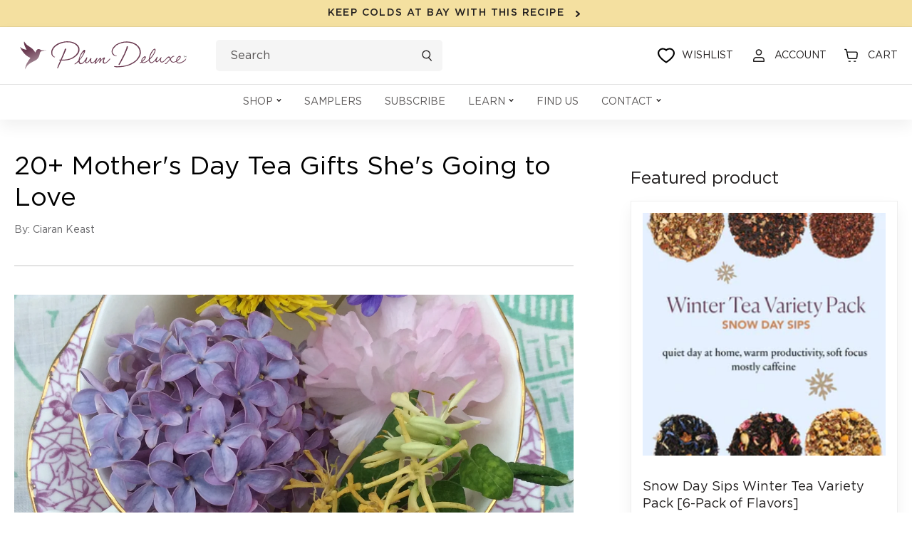

--- FILE ---
content_type: text/html; charset=utf-8
request_url: https://www.plumdeluxe.com/blogs/blog/20-mothers-day-tea-gifts-shes-going-to-love
body_size: 153403
content:
<!doctype html>
<html class="no-js" lang="en">
  <head>
    <!-- "snippets/limespot.liquid" was not rendered, the associated app was uninstalled -->
    <script
      type="text/javascript"
      data-squaredance="i8GwpuoRK1OtqgA1ZEJutH72GvjsqveOsGoX_0t2PADllxe1JMJfk2qv-64Ncz5A"
      data-sqdv="1.0.1"
    >
      try {
        squaredanceCart = JSON.parse(decodeURIComponent('%5B%5D'));
      } catch (e) {}
      !(function (j, u, m, b, l, e) {
        var n = 'jumbleberry',
          i = '3.2.3',
          o = function () {
            o.v == i && o.e ? o.e.apply(o, arguments) : o.q.push(arguments);
          },
          a = encodeURIComponent,
          t = decodeURIComponent,
          d = j.location;
        ((o.push = o).l = !1),
          (o.q = []),
          (o.v = i),
          (o.duid = function (n) {
            return (n = n && u.cookie.match(RegExp(t('%5Cs*') + n.substr(0, 21) + 'id=([^;]+)')))
              ? t(n[1].split('.')[0])
              : '';
          }),
          (o.g = function (n, i) {
            return !!(i = RegExp('^[^#]*[?&]' + n + '=([^&#]+)').exec(i || d.href)) && t(i[1].replace(/\+/g, ' '));
          }),
          (o.s = function (n) {
            for (
              var i = Math.round(new Date().getTime() / 1e3), t = d.hostname.split('.'), r = t.length - 1;
              0 < r-- && /^(([a-z0-9]{4}-?){8}|[0-9]+)$/i.test(n) && n != o.duid(o.p);

            )
              u.cookie =
                o.p.substr(0, 21) +
                'id=' +
                a(n) +
                '.' +
                i +
                '.0.' +
                i +
                '.; path=/; max-age=63072000; domain=.' +
                t.slice(r, t.length).join('.');
          }),
          (o.i = function (n, i, t) {
            if ('init' == n) return [(o.u = o.duid((o.p = i))), o.s((o.h = t || o.u))];
            (t = t || {}),
              ((n = u.createElement('iframe')).src =
                o.d +
                o.p +
                '?hid=' +
                a(o.h) +
                '&uid=' +
                a(o.u) +
                '&event=' +
                a(i || '') +
                '&transid=' +
                a(t.transaction_id || '') +
                '&oi=' +
                a(t.order_index || '') +
                '&ctx=' +
                a(JSON.stringify(t))),
              (n.height = n.width = 0),
              (n.style = 'display:none;visibility:hidden'),
              (n.sandbox = 'allow-forms allow-same-origin allow-scripts'),
              (n.referrerPolicy = 'unsafe-url'),
              (u.body || u.head).appendChild(n);
          }),
          (o.m = o.e =
            function () {
              var n, i;
              !j._RNGSeed &&
                o.i.apply(o, arguments) &&
                ((n = u.createElement(m)),
                (i = u.getElementsByTagName(m)[0]),
                (n.src = o.d + o.p + '?hid=' + a(o.h) + '&uid=' + a(o.u) + '&v=' + o.v),
                (n.async = !!o.h),
                (o.e = !1),
                o.q.unshift(arguments),
                j.addEventListener(
                  'beforeunload',
                  (n.onerror = function () {
                    o.e = o.i;
                    for (var n = 0; n < o.q.length; ++n) o.apply(o, o.q[n]);
                    o.q = [];
                  })
                ),
                i.parentNode.insertBefore(n, i));
            }),
          (j[n] = j[n] || o),
          (j[n].d = b);
      })(window, document, 'script', 'https://www.maxepv.com/');

      jumbleberry(
        'init',
        'i8GwpuoRK1OtqgA1ZEJutH72GvjsqveOsGoX_0t2PADpVf44JpWlnv_ieK7lUNHsQf_Kqtq0hhtRm5SnFYY0YEnqW6xYxjwyphDcR3zR0NQ~',
        jumbleberry.g('sqdid') || jumbleberry.g('click_id')
      );
    </script>
    
    <script>
      !(function () {
        var o = (window.tdl = window.tdl || []);
        if (o.invoked)
          window.console && console.error && console.error('Tune snippet has been included more than once.');
        else {
          (o.invoked = !0),
            (o.methods = ['init', 'identify', 'convert']),
            (o.factory = function (n) {
              return function () {
                var e = Array.prototype.slice.call(arguments);
                return e.unshift(n), o.push(e), o;
              };
            });
          for (var e = 0; e < o.methods.length; e++) {
            var n = o.methods[e];
            o[n] = o.factory(n);
          }
          o.init = function (e) {
            var n = document.createElement('script');
            (n.type = 'text/javascript'), (n.async = !0), (n.src = 'https://js.go2sdk.com/v2/tune.js');
            var t = document.getElementsByTagName('script')[0];
            t.parentNode.insertBefore(n, t), (o.domain = e);
          };
        }
      })();

      tdl.init('https://aspireiq.go2cloud.org');
      tdl.identify();
    </script>
    

    
    <script
      type="text/javascript"
      src="https://d3t0blvjvadsrq.cloudfront.net/scripts/socioh_shopify_v2.js"
      async="true"
    ></script>
    

    <!-- global variable -->
    <script>

      window.product = false
    </script>

    <script>
      /* >> TriplePixel :: start*/
      ~(function (W, H, A, L, E, _) {
        function O(T, R) {
          void 0 === R && (R = !1),
            (H = new XMLHttpRequest()),
            H.open('GET', '//triplewhale-pixel.web.app/triplepx.txt?' + ~(Date.now() / 9e7), !0),
            H.send(null),
            (H.onreadystatechange = function () {
              4 === H.readyState && 200 === H.status
                ? setTimeout(function () {
                    return eval(H.responseText);
                  }, 50)
                : (299 < H.status || H.status < 200) && T && !R && ((R = !0), O(T - 1));
            });
        }
        if (((L = window), !L[H + 'sn'])) {
          L[H + 'sn'] = 1;
          try {
            A.setItem(H, 1 + (0 | A.getItem(H) || 0)),
              W.includes('⇈') && A.setItem(H + 'Stg', 1 + (0 | A.getItem(H + 'Stg') || 0)),
              (E = JSON.parse(A.getItem(H + 'U') || '[]')).push(location.href),
              A.setItem(H + 'U', JSON.stringify(E));
          } catch (e) {}
          A.getItem('"!nC`') ||
            ((A = L),
            A[H] ||
              ((L = function () {
                return Date.now().toString(36) + '_' + Math.random().toString(36);
              }),
              (E = A[H] =
                function (t, e) {
                  return (W = L()), (E._q = E._q || []).push([W, t, e]), (E._headless = !0), W;
                }),
              (E.ch = W),
              O(5)));
        }
      })('', 'TriplePixel', localStorage);
      /* << TriplePixel :: end*/
    </script>
    
    <meta charset="utf-8">
    <meta http-equiv="X-UA-Compatible" content="IE=edge">
    <meta name="viewport" content="width=device-width,initial-scale=1">
    <meta name="theme-color" content="">
    <link rel="canonical" href="https://www.plumdeluxe.com/blogs/blog/20-mothers-day-tea-gifts-shes-going-to-love">
    <link rel="preconnect" href="https://cdn.shopify.com" crossorigin>
    
<link rel="icon" type="image/png" href="//www.plumdeluxe.com/cdn/shop/files/Group_387.png?crop=center&height=32&v=1664348954&width=32"><link rel="preconnect" href="www.googleadservices.com" crossorigin>
    <link rel="preconnect" href="https://analytics.tiktok.com" crossorigin>
    <link rel="preconnect" href="https://www.google-analytics.com" crossorigin>
    <link rel="preconnect" href="https://s.pinimg.com" crossorigin>
    <link rel="preconnect" href="https://static.klaviyo.com" crossorigin>
    <link rel="preconnect" href="https://cdn.shopify.com">
    <link rel="stylesheet" href="https://unicons.iconscout.com/release/v4.0.0/css/line.css">

    <title>
      Tea Gifts for Mom: 20+ Mother&#39;s Day Tea Gifts She&#39;s Going to Love
 &ndash; Plum Deluxe Tea</title>

    
      <meta name="description" content="If you&#39;ve been struggling to find something for the tea loving mom in your life, here are over twenty Mother&#39;s Day tea gifts we know they will adore.">
    

    

<meta property="og:site_name" content="Plum Deluxe Tea">
<meta property="og:url" content="https://www.plumdeluxe.com/blogs/blog/20-mothers-day-tea-gifts-shes-going-to-love">
<meta property="og:title" content="Tea Gifts for Mom: 20+ Mother&#39;s Day Tea Gifts She&#39;s Going to Love">
<meta property="og:type" content="article">
<meta property="og:description" content="If you&#39;ve been struggling to find something for the tea loving mom in your life, here are over twenty Mother&#39;s Day tea gifts we know they will adore."><meta property="og:image" content="http://www.plumdeluxe.com/cdn/shop/articles/flowers-in-teacup.jpg?v=1659427180">
  <meta property="og:image:secure_url" content="https://www.plumdeluxe.com/cdn/shop/articles/flowers-in-teacup.jpg?v=1659427180">
  <meta property="og:image:width" content="1936">
  <meta property="og:image:height" content="1936"><meta name="twitter:site" content="@plumdeluxe"><meta name="twitter:card" content="summary_large_image">
<meta name="twitter:title" content="Tea Gifts for Mom: 20+ Mother&#39;s Day Tea Gifts She&#39;s Going to Love">
<meta name="twitter:description" content="If you&#39;ve been struggling to find something for the tea loving mom in your life, here are over twenty Mother&#39;s Day tea gifts we know they will adore.">


    <script src="//www.plumdeluxe.com/cdn/shop/t/79/assets/jquery-1.11.0.min.js?v=74721525869110791951753375542" type="text/javascript"></script>
    <script
      src="//d1liekpayvooaz.cloudfront.net/apps/customizery/customizery.js?shop=plumdeluxe.myshopify.com"
    ></script>
    

<script>
var _0xb534=["\x6C\x61\x7A\x79","\x6C\x61\x7A\x79\x6C\x6F\x61\x64\x69\x6E\x67","\x6C\x61\x7A\x79\x6C\x6F\x61\x64\x65\x64","\x73\x72\x63","\x73\x72\x63\x73\x65\x74","\x77\x69\x64\x74\x68\x73","\x75\x73\x65\x72\x41\x67\x65\x6E\x74","\x74\x65\x73\x74","\x67\x65\x74\x54\x69\x6D\x65","\x73\x63\x72\x6F\x6C\x6C","\x72\x65\x6D\x6F\x76\x65\x45\x76\x65\x6E\x74\x4C\x69\x73\x74\x65\x6E\x65\x72","\x66\x6F\x72\x45\x61\x63\x68","\x66\x69\x72\x73\x74\x5F\x73\x63\x72\x6F\x6C\x6C","\x63\x6C\x69\x63\x6B","\x66\x69\x72\x73\x74\x5F\x63\x6C\x69\x63\x6B","\x6D\x6F\x75\x73\x65\x5F\x6D\x6F\x76\x65","\x61\x64\x64\x45\x76\x65\x6E\x74\x4C\x69\x73\x74\x65\x6E\x65\x72","\x6D\x6F\x75\x73\x65\x6D\x6F\x76\x65","\x70\x75\x73\x68","\x69\x6D\x67","\x2E","\x73\x65\x6C\x65\x63\x74\x6F\x72","\x63\x6C\x61\x73\x73","","\x63\x61\x6C\x6C\x62\x61\x63\x6B","\x70\x61\x67\x65\x59\x4F\x66\x66\x73\x65\x74","\x3A\x76\x69\x73\x69\x62\x6C\x65","\x69\x73","\x74\x6F\x70","\x6F\x66\x66\x73\x65\x74","\x69\x6E\x6E\x65\x72\x48\x65\x69\x67\x68\x74","\x74\x79\x70\x65","\x6F\x6E\x65\x74\x69\x6D\x65","\x73\x70\x6C\x69\x63\x65","\x65\x61\x63\x68","\x64\x61\x74\x61\x73\x65\x74","\x7B\x77\x69\x64\x74\x68\x7D","\x69\x6E\x63\x6C\x75\x64\x65\x73","\x72\x65\x70\x6C\x61\x63\x65","\x20","\x77","\x70\x61\x72\x73\x65","\x2C","\x6A\x6F\x69\x6E","\x73\x70\x6C\x69\x74","\x74\x72\x69\x6D","\x6C\x65\x6E\x67\x74\x68","\x6F\x66\x66\x73\x65\x74\x57\x69\x64\x74\x68","\x61\x74\x74\x72\x69\x62\x75\x74\x65\x73","\x6F\x70\x74\x69\x6F\x6E\x73","\x62\x61\x63\x6B\x67\x72\x6F\x75\x6E\x64\x49\x6D\x61\x67\x65","\x73\x74\x79\x6C\x65","\x75\x72\x6C\x28\x27","\x29\x27","\x72\x65\x6D\x6F\x76\x65","\x63\x6C\x61\x73\x73\x4C\x69\x73\x74","\x6C\x6F\x61\x64\x65\x64","\x61\x64\x64\x43\x6C\x61\x73\x73","\x64\x61\x74\x61\x2D\x73\x72\x63","\x72\x65\x6D\x6F\x76\x65\x41\x74\x74\x72\x69\x62\x75\x74\x65","\x72\x65\x73\x69\x7A\x65","\x6F\x72\x69\x65\x6E\x74\x61\x74\x69\x6F\x6E\x43\x68\x61\x6E\x67\x65","\x44\x4F\x4D\x43\x6F\x6E\x74\x65\x6E\x74\x4C\x6F\x61\x64\x65\x64","\x6C\x61\x7A\x79\x6C\x6F\x61\x64","\x69\x6D\x61\x67\x65\x73","\x66\x75\x6E\x63\x74\x69\x6F\x6E","\x6A\x71\x75\x65\x72\x79","\x66\x69\x6C\x65\x73","\x73\x63\x72\x69\x70\x74","\x73\x75\x62\x73\x74\x72\x69\x6E\x67","\x72\x61\x6E\x64\x6F\x6D","\x64\x65\x6C\x61\x79","\x6C\x6F\x61\x64\x69\x6E\x67","\x75\x73\x65\x72","\x69\x6E\x74\x65\x72\x61\x63\x74\x69\x6F\x6E","\x6D\x6F\x75\x73\x65\x4D\x6F\x76\x65","\x66\x69\x72\x73\x74\x53\x63\x72\x6F\x6C\x6C","\x66\x69\x72\x73\x74\x43\x6C\x69\x63\x6B","\x6D\x6F\x75\x73\x65","\x70\x72\x6F\x6D\x69\x73\x65\x73","\x67\x65\x74","\x6E\x61\x6D\x65","\x6C\x6F\x61\x64","\x70\x72\x65\x6C\x6F\x61\x64","\x77\x69\x6E\x64\x6F\x77","\x61\x64\x64","\x63\x61\x6E\x63\x65\x6C","\x73\x74\x61\x72\x74","\x6D\x6F\x62\x69\x6C\x65","\x64\x65\x73\x6B\x74\x6F\x70","\x74\x69\x6D\x65\x72\x73","\x63\x72\x65\x61\x74\x65\x45\x6C\x65\x6D\x65\x6E\x74","\x61\x73\x79\x6E\x63","\x6B\x65\x79\x73","\x68\x61\x73\x4F\x77\x6E\x50\x72\x6F\x70\x65\x72\x74\x79","\x73\x65\x74\x41\x74\x74\x72\x69\x62\x75\x74\x65","\x6F\x6E\x6C\x6F\x61\x64","\x6F\x6E\x65\x72\x72\x6F\x72","\x61\x70\x70\x65\x6E\x64","\x68\x65\x61\x64","\x6C\x69\x6E\x6B","\x68\x72\x65\x66","\x72\x65\x6C","\x73\x74\x79\x6C\x65\x73\x68\x65\x65\x74","\x74\x65\x78\x74\x2F\x63\x73\x73","\x6D\x65\x64\x69\x61","\x61\x6C\x6C","\x61\x73","\x70\x72\x65\x6C\x6F\x61\x64\x65\x64","\x75\x6E\x64\x65\x66\x69\x6E\x65\x64","\x6F\x62\x6A\x65\x63\x74","\x64\x65\x66\x61\x75\x6C\x74","\x69\x73\x41\x72\x72\x61\x79","\x70\x72\x6F\x6D\x69\x73\x65","\x70\x72\x6F\x63\x65\x73\x73"];const __optimize=(function(_0x279dx2){let _0x279dx3=false;const _0x279dx4={'\x66\x69\x6C\x65\x73':{},'\x70\x72\x6F\x6D\x69\x73\x65\x73':{}};const _0x279dx5=(/Android|webOS|iPhone|iPad|iPod|BlackBerry|IEMobile|Opera Mini/i[_0xb534[7]](navigator[_0xb534[6]]));const _0x279dx6=(function(){let _0x279dx7=0;function _0x279dx8(){_0x279dx7=  new Date()[_0xb534[8]]()}function _0x279dx9(){return  new Date()[_0xb534[8]]()- _0x279dx7}return {start:_0x279dx8,get:_0x279dx9}})();const _0x279dxa=(function(){const _0x279dxb={first_scroll:[],first_click:[],mouse_move:[]};const _0x279dxc=function(){document[_0xb534[10]](_0xb534[9],_0x279dxc);_0x279dxb[_0xb534[12]][_0xb534[11]](function(_0x279dxd){_0x279dxd()})};const _0x279dxe=function(){document[_0xb534[10]](_0xb534[13],_0x279dxe);_0x279dxb[_0xb534[14]][_0xb534[11]](function(_0x279dxd){_0x279dxd()})};const _0x279dxf=function(){document[_0xb534[10]](_0xb534[13],_0x279dxf);_0x279dxb[_0xb534[15]][_0xb534[11]](function(_0x279dxd){_0x279dxd()})};document[_0xb534[16]](_0xb534[9],_0x279dxc);document[_0xb534[16]](_0xb534[13],_0x279dxe);document[_0xb534[16]](_0xb534[17],_0x279dxf);return {firstClick:function(_0x279dxd){_0x279dxb[_0xb534[14]][_0xb534[18]](_0x279dxd)},firstScroll:function(_0x279dxd){_0x279dxb[_0xb534[12]][_0xb534[18]](_0x279dxd)},mouseMove:function(_0x279dxd){_0x279dxb[_0xb534[15]][_0xb534[18]](_0x279dxd)}}})();const _0x279dx10=(function(){const _0x279dxb=[];function _0x279dx11(_0x279dx12){_0x279dxb[_0xb534[18]]({type:_0xb534[19],selector:`${_0xb534[20]}${_0x279dx12[_0xb534[22]][_0xb534[21]]}${_0xb534[23]}`,options:_0x279dx12,onetime:false});_0x279dx15()}function _0x279dxd(_0x279dx13,_0x279dxd,_0x279dx14){_0x279dxb[_0xb534[18]]({type:_0xb534[24],selector:_0x279dx13,callback:_0x279dxd,onetime:_0x279dx14?_0x279dx14:true});_0x279dx15()}function _0x279dx15(){_0x279dxb[_0xb534[11]](function(_0x279dx16,_0x279dx17){$(`${_0xb534[23]}${_0x279dx16[_0xb534[21]]}${_0xb534[23]}`)[_0xb534[34]](function(){var _0x279dx18=window[_0xb534[25]];const _0x279dx19=$(this);if(_0x279dx19[_0xb534[27]](_0xb534[26])&& _0x279dx19[_0xb534[29]]()[_0xb534[28]]<= (window[_0xb534[30]]+ _0x279dx18)){if(_0x279dx16[_0xb534[31]]== _0xb534[19]){_0x279dx28(_0x279dx19[0],_0x279dx16)}else {if(_0x279dx16[_0xb534[31]]== _0xb534[24]){_0x279dx16[_0xb534[24]](_0x279dx19[0],_0x279dx16)}};if(_0x279dx16[_0xb534[32]]){_0x279dxb[_0xb534[33]](_0x279dx17,1);return false}}})})}function _0x279dx1a(_0x279dx1b){return _0x279dx1b instanceof  HTMLImageElement}function _0x279dx1c(_0x279dx1b,_0x279dx1d,_0x279dx1e,_0x279dx1f){const _0x279dx20=_0x279dx1b[_0xb534[35]][_0x279dx1d];const _0x279dx21=_0x279dx1b[_0xb534[35]][_0x279dx1e];if(!_0x279dx20||  !_0x279dx21 ||  !_0x279dx20[_0xb534[37]](_0xb534[36])){return};const _0x279dx22=[];JSON[_0xb534[41]](_0x279dx21)[_0xb534[11]](function(_0x279dx23){let _0x279dx24=_0x279dx20[_0xb534[38]](_0xb534[36],_0x279dx23)+ `${_0xb534[39]}${_0x279dx23}${_0xb534[40]}`;_0x279dx22[_0xb534[18]](_0x279dx24)});_0x279dx1b[_0xb534[35]][_0x279dx1f]= _0x279dx22[_0xb534[43]](_0xb534[42]);delete _0x279dx1b[_0xb534[35]][_0x279dx1d];delete _0x279dx1b[_0xb534[35]][_0x279dx1e]}function _0x279dx25(_0x279dx1b,_0x279dx20,_0x279dx22){if(!_0x279dx22){return _0x279dx20};_0x279dx22= _0x279dx22[_0xb534[44]](_0xb534[42]);let _0x279dx26=_0xb534[23];for(var _0x279dx27 in _0x279dx22){_0x279dx26= _0x279dx22[_0x279dx27][_0xb534[45]]()[_0xb534[44]](_0xb534[39]);if(_0x279dx26[_0xb534[46]]== 1){continue};if(_0x279dx1b[_0xb534[47]]< parseInt(_0x279dx26[1][_0xb534[38]](_0xb534[40],_0xb534[23]))){return _0x279dx26[0]}};return _0x279dx26[0]}function _0x279dx28(_0x279dx1b,_0x279dx16){_0x279dx1c(_0x279dx1b,_0x279dx16[_0xb534[49]][_0xb534[48]][_0xb534[3]],_0x279dx16[_0xb534[49]][_0xb534[48]][_0xb534[5]],_0x279dx16[_0xb534[49]][_0xb534[48]][_0xb534[4]]);const _0x279dx20=_0x279dx25(_0x279dx1b,_0x279dx1b[_0xb534[35]][_0x279dx16[_0xb534[49]][_0xb534[48]][_0xb534[3]]],_0x279dx1b[_0xb534[35]][_0x279dx16[_0xb534[49]][_0xb534[48]][_0xb534[4]]]);if(_0x279dx1a(_0x279dx1b)){_0x279dx1b[_0xb534[3]]= _0x279dx20}else {_0x279dx1b[_0xb534[51]][_0xb534[50]]= `${_0xb534[52]}${_0x279dx20}${_0xb534[53]}`};_0x279dx1b[_0xb534[55]][_0xb534[54]](_0x279dx16[_0xb534[49]][_0xb534[22]][_0xb534[21]]);$(_0x279dx1b)[_0xb534[57]](_0x279dx16[_0xb534[49]][_0xb534[22]][_0xb534[56]]);_0x279dx1b[_0xb534[59]](_0xb534[58])}function _0x279dx29(){document[_0xb534[16]](_0xb534[9],_0x279dx15);window[_0xb534[16]](_0xb534[60],_0x279dx15);window[_0xb534[16]](_0xb534[61],_0x279dx15);_0x279dx15()}document[_0xb534[16]](_0xb534[62],function(){_0x279dx29()});_0x279dx15();return {images:_0x279dx11,callback:_0x279dxd,process:_0x279dx15}})();_0x279dx10[_0xb534[64]](_0x279dx2[_0xb534[63]]);const _0x279dx2a=(function(){const _0x279dx2b=(_0xb534[65]==  typeof requestIdleCallback);let _0x279dx2c=undefined;function _0x279dx2d(_0x279dxd){return _0x279dx2c= _0x279dx2b?requestIdleCallback(_0x279dxd):function(){return setTimeout(function(){_0x279dxd()},0)}()}function _0x279dx2e(){if(!_0x279dx2c){return};_0x279dx2c= _0x279dx2b?function(){cancelIdleCallback(_0x279dx2c);_0x279dx2c= undefined}:function(_0x279dxd){}}return {add:_0x279dx2d,cancel:_0x279dx2e}})();const _0x279dx2f=(function(){in_progress= true;_0x279dx4[_0xb534[67]][_0xb534[66]]= {name:_0xb534[66],type:_0xb534[68],src:_0xb534[23],loading:false,loaded:true,callback:_0xb534[23],options:{},delay:0};function _0x279dx30(_0x279dx31,_0x279dx20,_0x279dx32,_0x279dxd,_0x279dx2){_0x279dx32= _0x279dx32|| Math[_0xb534[70]]().toString(36)[_0xb534[69]](2,5);_0x279dx4[_0xb534[67]][_0x279dx32]= {name:_0x279dx32,type:_0x279dx31,src:_0x279dx20,loading:false,loaded:false,preloaded:false,callback:_0x279dxd,options:_0x279dx2,delay:_0x279dx2[_0xb534[71]]?_0x279dx2[_0xb534[71]]:0};if(_0x279dx2[_0xb534[71]]&& _0x279dx2[_0xb534[71]]==  -1){_0x279dx3b(_0x279dx4[_0xb534[67]][_0x279dx32])};const _0x279dx33=function(){const _0x279dx34=_0x279dx4[_0xb534[67]][_0x279dx32];if(!_0x279dx34[_0xb534[56]]&&  !_0x279dx34[_0xb534[72]]){_0x279dx3b(_0x279dx34)}};if(_0x279dx2[_0xb534[0]]){_0x279dx10[_0xb534[24]](_0x279dx2[_0xb534[0]],_0x279dx33)};if(_0x279dx2[_0xb534[73]]){if(_0x279dx2[_0xb534[73]][_0xb534[74]]){_0x279dxa[_0xb534[75]](_0x279dx33);_0x279dxa[_0xb534[76]](_0x279dx33);_0x279dxa[_0xb534[77]](_0x279dx33)}else {_0x279dx2[_0xb534[73]][_0xb534[78]]&& _0x279dxa[_0xb534[75]](_0x279dx33);_0x279dx2[_0xb534[73]][_0xb534[9]]&& _0x279dxa[_0xb534[76]](_0x279dx33);_0x279dx2[_0xb534[73]][_0xb534[13]]&& _0x279dxa[_0xb534[77]](_0x279dx33)}}}function _0x279dx35(_0x279dx32,_0x279dxd){if(_0x279dx4[_0xb534[67]][_0x279dx32]&& _0x279dx4[_0xb534[67]][_0x279dx32][_0xb534[56]]){return _0x279dxd()};_0x279dx4[_0xb534[79]][_0x279dx32]= _0x279dx4[_0xb534[79]][_0x279dx32]|| [];_0x279dx4[_0xb534[79]][_0x279dx32][_0xb534[18]](_0x279dxd)}function _0x279dx36(_0x279dx34){if(!_0x279dx34[_0xb534[56]]&&  !_0x279dx34[_0xb534[72]] && (_0x279dx34[_0xb534[71]]<= _0x279dx6[_0xb534[80]]()||  !_0x279dx3)){return true};return false}function _0x279dx37(_0x279dx34){if(!_0x279dx34[_0xb534[56]]&&  !_0x279dx34[_0xb534[72]] && _0x279dx3){return true};return false}function _0x279dx38(){for(const _0x279dx27 in _0x279dx4[_0xb534[67]]){if(_0x279dx36(_0x279dx4[_0xb534[67]][_0x279dx27])){return true}};return false}function _0x279dx39(_0x279dx34){if(!_0x279dx34[_0xb534[56]]){return};_0x279dx34[_0xb534[24]]&& _0x279dx34[_0xb534[24]]()&&  delete _0x279dx34[_0xb534[24]];for(const _0x279dx3a in _0x279dx4[_0xb534[79]][_0x279dx34[_0xb534[81]]]){_0x279dx4[_0xb534[79]][_0x279dx34[_0xb534[81]]][_0x279dx3a]&& _0x279dx4[_0xb534[79]][_0x279dx34[_0xb534[81]]][_0x279dx3a]()&&  delete _0x279dx4[_0xb534[79]][_0x279dx34[_0xb534[81]]][_0x279dx3a]}}function _0x279dx3b(_0x279dx34){_0x279dx43[_0xb534[82]](_0x279dx34,function(){_0x279dx39(_0x279dx34)})}function _0x279dx3c(){for(const _0x279dx27 in _0x279dx4[_0xb534[67]]){if(_0x279dx37(_0x279dx4[_0xb534[67]][_0x279dx27])){_0x279dx43[_0xb534[83]](_0x279dx4[_0xb534[67]][_0x279dx27])}}}function _0x279dx3d(){for(const _0x279dx27 in _0x279dx4[_0xb534[67]]){if(_0x279dx36(_0x279dx4[_0xb534[67]][_0x279dx27])){_0x279dx3b(_0x279dx4[_0xb534[67]][_0x279dx27]);break}}}function _0x279dx3e(){_0x279dx4[_0xb534[67]][_0xb534[84]][_0xb534[56]]= true;_0x279dx39(_0x279dx4[_0xb534[67]][_0xb534[84]])}function _0x279dx3f(){return false;return in_progress}function _0x279dx40(){_0x279dx38()&& _0x279dx2a[_0xb534[85]](_0x279dx41)}function _0x279dx41(){_0x279dx2a[_0xb534[86]]();if(!_0x279dx38()){return};if(!_0x279dx3f()){_0x279dx3d()};_0x279dx40()}function _0x279dx8(){_0x279dx6[_0xb534[87]]();_0x279dx2a[_0xb534[85]](function(){_0x279dx2[_0xb534[90]][_0x279dx5?_0xb534[88]:_0xb534[89]][_0xb534[11]]((_0x279dx42)=>{setTimeout(function(){_0x279dx41()},_0x279dx42)})})}return {load:_0x279dx30,promise:_0x279dx35,start:_0x279dx8,hasPending:_0x279dx38}})();const _0x279dx43=(function(){function _0x279dx30(_0x279dx34,_0x279dxd){_0x279dx34[_0xb534[72]]= true;if(_0x279dx34[_0xb534[31]]== _0xb534[68]){if(_0x279dx34[_0xb534[3]] instanceof  Function){_0x279dx34[_0xb534[3]]();_0x279dx34[_0xb534[56]]= true;_0x279dx34[_0xb534[72]]= false;_0x279dxd(_0x279dx34)}else {let _0x279dx19=document[_0xb534[91]](_0xb534[68]);_0x279dx19[_0xb534[3]]= _0x279dx34[_0xb534[3]];_0x279dx19[_0xb534[92]]= _0x279dx34[_0xb534[49]][_0xb534[92]]?_0x279dx34[_0xb534[49]][_0xb534[92]]:false;if(_0x279dx34[_0xb534[49]][_0xb534[48]]&& Object[_0xb534[93]](_0x279dx34[_0xb534[49]][_0xb534[48]])[_0xb534[46]]> 0){for(var _0x279dx44 in _0x279dx34[_0xb534[49]][_0xb534[48]]){if(!_0x279dx34[_0xb534[49]][_0xb534[48]][_0xb534[94]](_0x279dx44)){continue};_0x279dx19[_0xb534[95]](_0x279dx44,_0x279dx34[_0xb534[49]][_0xb534[48]][_0x279dx44])}};_0x279dx19[_0xb534[96]]= _0x279dx19[_0xb534[97]]= function(){_0x279dx34[_0xb534[56]]= true;_0x279dx34[_0xb534[72]]= false;_0x279dxd(_0x279dx34)};document[_0xb534[99]][_0xb534[98]](_0x279dx19)}}else {if(_0x279dx34[_0xb534[31]]== _0xb534[100]){let _0x279dx19=document[_0xb534[91]](_0xb534[100]);_0x279dx19[_0xb534[101]]= _0x279dx34[_0xb534[3]];_0x279dx19[_0xb534[102]]= _0x279dx34[_0xb534[49]][_0xb534[102]]?_0x279dx34[_0xb534[49]][_0xb534[102]]:_0xb534[103];_0x279dx19[_0xb534[31]]= _0x279dx34[_0xb534[49]][_0xb534[31]]?_0x279dx34[_0xb534[49]][_0xb534[31]]:_0xb534[104];_0x279dx19[_0xb534[105]]= _0x279dx34[_0xb534[49]][_0xb534[105]]?_0x279dx34[_0xb534[49]][_0xb534[105]]:_0xb534[106];_0x279dx19[_0xb534[92]]= _0x279dx34[_0xb534[49]][_0xb534[92]]?_0x279dx34[_0xb534[49]][_0xb534[92]]:true;delete _0x279dx34[_0xb534[49]][_0xb534[92]];delete _0x279dx34[_0xb534[49]][_0xb534[102]];delete _0x279dx34[_0xb534[49]][_0xb534[31]];delete _0x279dx34[_0xb534[49]][_0xb534[105]];if(_0x279dx34[_0xb534[49]][_0xb534[48]]&& Object[_0xb534[93]](_0x279dx34[_0xb534[49]][_0xb534[48]])[_0xb534[46]]> 0){for(var _0x279dx44 in _0x279dx34[_0xb534[49]][_0xb534[48]]){if(!_0x279dx34[_0xb534[49]][_0xb534[48]][_0xb534[94]](_0x279dx44)){continue};_0x279dx19[_0xb534[95]](_0x279dx44,_0x279dx34[_0xb534[49]][_0xb534[48]][_0x279dx44])}};_0x279dx19[_0xb534[96]]= _0x279dx19[_0xb534[97]]= function(){_0x279dx34[_0xb534[56]]= true;_0x279dx34[_0xb534[72]]= false;_0x279dxd(_0x279dx34)};document[_0xb534[99]][_0xb534[98]](_0x279dx19)}}}function _0x279dx3c(_0x279dx34){if((_0x279dx34[_0xb534[31]]!= _0xb534[68]&& _0x279dx34[_0xb534[31]]!= _0xb534[100])|| _0x279dx34[_0xb534[3]] instanceof  Function){return};let _0x279dx19=document[_0xb534[91]](_0xb534[100]);_0x279dx19[_0xb534[101]]= _0x279dx34[_0xb534[3]];_0x279dx19[_0xb534[102]]= _0x279dx34[_0xb534[49]][_0xb534[102]]?_0x279dx34[_0xb534[49]][_0xb534[102]]:_0xb534[83];_0x279dx19[_0xb534[107]]= _0x279dx34[_0xb534[31]]== _0xb534[100]?(_0x279dx34[_0xb534[49]][_0xb534[31]]?_0x279dx34[_0xb534[49]][_0xb534[31]]:_0xb534[104]):_0x279dx34[_0xb534[31]];if(_0x279dx34[_0xb534[49]][_0xb534[48]]&& Object[_0xb534[93]](_0x279dx34[_0xb534[49]][_0xb534[48]])[_0xb534[46]]> 0){for(var _0x279dx44 in _0x279dx34[_0xb534[49]][_0xb534[48]]){if(!_0x279dx34[_0xb534[49]][_0xb534[48]][_0xb534[94]](_0x279dx44)){continue};_0x279dx19[_0xb534[95]](_0x279dx44,_0x279dx34[_0xb534[49]][_0xb534[48]][_0x279dx44])}};_0x279dx19[_0xb534[96]]= _0x279dx19[_0xb534[97]]= function(){_0x279dx34[_0xb534[108]]= true};document[_0xb534[99]][_0xb534[98]](_0x279dx19)}return {preload:_0x279dx3c,load:_0x279dx30}})();const _0x279dx45=(function(){function _0x279dx46(_0x279dx20,_0x279dx32,_0x279dxd,_0x279dx47){if( typeof _0x279dx47=== _0xb534[109]){_0x279dx47= {};if( typeof _0x279dx32=== _0xb534[110]){_0x279dx47= _0x279dx32;_0x279dx32= undefined};if( typeof _0x279dxd=== _0xb534[110]){_0x279dx47= _0x279dxd;_0x279dxd= undefined}};_0x279dx47[_0xb534[71]]=  -1;_0x279dx2f[_0xb534[82]](_0xb534[68],_0x279dx20,_0x279dx32,_0x279dxd,_0x279dx47)}function _0x279dx2d(_0x279dx20,_0x279dx32,_0x279dxd,_0x279dx47){if( typeof _0x279dx47=== _0xb534[109]){_0x279dx47= {};if( typeof _0x279dx32=== _0xb534[110]){_0x279dx47= _0x279dx32;_0x279dx32= undefined};if( typeof _0x279dxd=== _0xb534[110]){_0x279dx47= _0x279dxd;_0x279dxd= undefined}};_0x279dx47[_0xb534[71]]= _0x279dx2[_0xb534[90]][_0xb534[111]][_0x279dx5?_0xb534[88]:_0xb534[89]];_0x279dx2f[_0xb534[82]](_0xb534[68],_0x279dx20,_0x279dx32,_0x279dxd,_0x279dx47)}function _0x279dx48(_0x279dx20,_0x279dx49,_0x279dx32,_0x279dxd,_0x279dx47){if( typeof _0x279dx47=== _0xb534[109]){_0x279dx47= {};if( typeof _0x279dx32=== _0xb534[110]){_0x279dx47= _0x279dx32;_0x279dx32= undefined};if( typeof _0x279dxd=== _0xb534[110]){_0x279dx47= _0x279dxd;_0x279dxd= undefined}};let _0x279dx4a=_0x279dx2[_0xb534[90]][_0xb534[111]][_0xb534[89]];if(Array[_0xb534[112]](_0x279dx49)){if( typeof _0x279dx49[1]!== _0xb534[109]){_0x279dx4a= _0x279dx49[1]};_0x279dx49= _0x279dx49[0]};_0x279dx47[_0xb534[71]]= _0x279dx5?_0x279dx49:_0x279dx4a;_0x279dx2f[_0xb534[82]](_0xb534[68],_0x279dx20,_0x279dx32,_0x279dxd,_0x279dx47)}function _0x279dx4b(_0x279dx32,_0x279dx45){_0x279dx2f[_0xb534[113]](_0x279dx32,_0x279dx45)}return {now:_0x279dx46,add:_0x279dx2d,addAfter:_0x279dx48,after:_0x279dx4b}}());const _0x279dx4c=(function(){function _0x279dx46(_0x279dx20,_0x279dx32,_0x279dxd,_0x279dx47){if( typeof _0x279dx47=== _0xb534[109]){_0x279dx47= {};if( typeof _0x279dx32=== _0xb534[110]){_0x279dx47= _0x279dx32;_0x279dx32= undefined};if( typeof _0x279dxd=== _0xb534[110]){_0x279dx47= _0x279dxd;_0x279dxd= undefined}};_0x279dx47[_0xb534[71]]=  -1;_0x279dx2d(_0x279dx20,_0x279dx32,_0x279dxd,_0x279dx47)}function _0x279dx2d(_0x279dx20,_0x279dx32,_0x279dxd,_0x279dx47){if( typeof _0x279dx47=== _0xb534[109]){_0x279dx47= {};if( typeof _0x279dx32=== _0xb534[110]){_0x279dx47= _0x279dx32;_0x279dx32= undefined};if( typeof _0x279dxd=== _0xb534[110]){_0x279dx47= _0x279dxd;_0x279dxd= undefined}};_0x279dx47[_0xb534[71]]= 0;_0x279dx2f[_0xb534[82]](_0xb534[100],_0x279dx20,_0x279dx32,_0x279dxd,_0x279dx47)}function _0x279dx48(_0x279dx20,_0x279dx49,_0x279dx32,_0x279dxd,_0x279dx47){if( typeof _0x279dx47=== _0xb534[109]){_0x279dx47= {};if( typeof _0x279dx32=== _0xb534[110]){_0x279dx47= _0x279dx32;_0x279dx32= undefined};if( typeof _0x279dxd=== _0xb534[110]){_0x279dx47= _0x279dxd;_0x279dxd= undefined}};let _0x279dx4a=0;if(Array[_0xb534[112]](_0x279dx49)){if( typeof _0x279dx49[1]!== _0xb534[109]){_0x279dx4a= _0x279dx49[1]};_0x279dx49= _0x279dx49[0]};_0x279dx47[_0xb534[71]]= _0x279dx5?_0x279dx49:_0x279dx4a;_0x279dx2f[_0xb534[82]](_0xb534[100],_0x279dx20,_0x279dx32,_0x279dxd,_0x279dx47)}function _0x279dx4b(_0x279dx32,_0x279dx45){_0x279dx2f[_0xb534[113]](_0x279dx32,_0x279dx45)}return {now:_0x279dx46,add:_0x279dx2d,addAfter:_0x279dx48,after:_0x279dx4b}}());let _0x279dx4d;window[_0xb534[16]](_0xb534[82],(_0x279dx4e)=>{_0x279dx2f[_0xb534[87]]()});return {isMobile:_0x279dx5,$:$,script:_0x279dx45,link:_0x279dx4c,lazyload:{run:_0x279dx10[_0xb534[114]]}}})({lazyload:{class:{selector:_0xb534[0],loading:_0xb534[1],loaded:_0xb534[2]},attributes:{src:_0xb534[3],srcset:_0xb534[4],widths:_0xb534[5]}},timers:{default:{desktop:2500,mobile:7500},mobile:[601,2501,5001,7501,8501,9501],desktop:[51,251,1201,2001,7501,9501]}})

  function x_parentNode_insertBefore(s, x) {
    const user_interaction = s.src.includes('searchanise');
    const freegift_app = s.src.includes('secomapp');
      if(freegift_app){
        __optimize.script.addAfter(s.src, [10000, 5000],{
          user:{
            interaction:true 
          }
      });
    }
    if(user_interaction){
    __optimize.script.addAfter(s.src,[10000, 5000],{
        user:{
          interaction:true
        }
    });
  }
    else{
      __optimize.script.addAfter(s.src, [10000, 5000]);
    }
  }

  function first_parentNode_insertBefore(s, x) {
    __optimize.script.addAfter(s.src, [10000, 5000]);
  }

  //  window.$ = __optimize.$;
</script>
    

    <script src="//searchserverapi.com/widgets/shopify/init.js?a=9a6L7u6y0c"></script>

    <script src="//www.plumdeluxe.com/cdn/shop/t/79/assets/global.js?v=83310076572428544201765161516" type="text/javascript" defer="defer"></script>
    
    <script>
    
    
    
    
    var gsf_conversion_data = {page_type : '', event : ''};
    
</script>


        <script>window.performance && window.performance.mark && window.performance.mark('shopify.content_for_header.start');</script><meta name="facebook-domain-verification" content="83pn9155ujyczxth29y2m81syh05jt">
<meta name="google-site-verification" content="T243l4UEA2NMN1I4unhvsFoSmQVazFIuTBE_i1xj7iw">
<meta name="google-site-verification" content="T243l4UEA2NMN1I4unhvsFoSmQVazFIuTBE_i1xj7iw">
<meta id="shopify-digital-wallet" name="shopify-digital-wallet" content="/58282770569/digital_wallets/dialog">
<meta name="shopify-checkout-api-token" content="7c83ae8ae4dd042dccc1eb7e44f0c13a">
<meta id="in-context-paypal-metadata" data-shop-id="58282770569" data-venmo-supported="false" data-environment="production" data-locale="en_US" data-paypal-v4="true" data-currency="USD">
<link rel="alternate" type="application/atom+xml" title="Feed" href="/blogs/blog.atom" />
<script async="async" src="/checkouts/internal/preloads.js?locale=en-US"></script>
<link rel="preconnect" href="https://shop.app" crossorigin="anonymous">
<script async="async" src="https://shop.app/checkouts/internal/preloads.js?locale=en-US&shop_id=58282770569" crossorigin="anonymous"></script>
<script id="apple-pay-shop-capabilities" type="application/json">{"shopId":58282770569,"countryCode":"US","currencyCode":"USD","merchantCapabilities":["supports3DS"],"merchantId":"gid:\/\/shopify\/Shop\/58282770569","merchantName":"Plum Deluxe Tea","requiredBillingContactFields":["postalAddress","email"],"requiredShippingContactFields":["postalAddress","email"],"shippingType":"shipping","supportedNetworks":["visa","masterCard","amex","discover","elo","jcb"],"total":{"type":"pending","label":"Plum Deluxe Tea","amount":"1.00"},"shopifyPaymentsEnabled":true,"supportsSubscriptions":true}</script>
<script id="shopify-features" type="application/json">{"accessToken":"7c83ae8ae4dd042dccc1eb7e44f0c13a","betas":["rich-media-storefront-analytics"],"domain":"www.plumdeluxe.com","predictiveSearch":true,"shopId":58282770569,"locale":"en"}</script>
<script>var Shopify = Shopify || {};
Shopify.shop = "plumdeluxe.myshopify.com";
Shopify.locale = "en";
Shopify.currency = {"active":"USD","rate":"1.0"};
Shopify.country = "US";
Shopify.theme = {"name":"7.24.25 Copy - Prep for REBUY","id":145500143753,"schema_name":"Dawn","schema_version":"5.0.0","theme_store_id":887,"role":"main"};
Shopify.theme.handle = "null";
Shopify.theme.style = {"id":null,"handle":null};
Shopify.cdnHost = "www.plumdeluxe.com/cdn";
Shopify.routes = Shopify.routes || {};
Shopify.routes.root = "/";</script>
<script type="module">!function(o){(o.Shopify=o.Shopify||{}).modules=!0}(window);</script>
<script>!function(o){function n(){var o=[];function n(){o.push(Array.prototype.slice.apply(arguments))}return n.q=o,n}var t=o.Shopify=o.Shopify||{};t.loadFeatures=n(),t.autoloadFeatures=n()}(window);</script>
<script>
  window.ShopifyPay = window.ShopifyPay || {};
  window.ShopifyPay.apiHost = "shop.app\/pay";
  window.ShopifyPay.redirectState = null;
</script>
<script id="shop-js-analytics" type="application/json">{"pageType":"article"}</script>
<script defer="defer" async type="module" src="//www.plumdeluxe.com/cdn/shopifycloud/shop-js/modules/v2/client.init-shop-cart-sync_BdyHc3Nr.en.esm.js"></script>
<script defer="defer" async type="module" src="//www.plumdeluxe.com/cdn/shopifycloud/shop-js/modules/v2/chunk.common_Daul8nwZ.esm.js"></script>
<script type="module">
  await import("//www.plumdeluxe.com/cdn/shopifycloud/shop-js/modules/v2/client.init-shop-cart-sync_BdyHc3Nr.en.esm.js");
await import("//www.plumdeluxe.com/cdn/shopifycloud/shop-js/modules/v2/chunk.common_Daul8nwZ.esm.js");

  window.Shopify.SignInWithShop?.initShopCartSync?.({"fedCMEnabled":true,"windoidEnabled":true});

</script>
<script>
  window.Shopify = window.Shopify || {};
  if (!window.Shopify.featureAssets) window.Shopify.featureAssets = {};
  window.Shopify.featureAssets['shop-js'] = {"shop-cart-sync":["modules/v2/client.shop-cart-sync_QYOiDySF.en.esm.js","modules/v2/chunk.common_Daul8nwZ.esm.js"],"init-fed-cm":["modules/v2/client.init-fed-cm_DchLp9rc.en.esm.js","modules/v2/chunk.common_Daul8nwZ.esm.js"],"shop-button":["modules/v2/client.shop-button_OV7bAJc5.en.esm.js","modules/v2/chunk.common_Daul8nwZ.esm.js"],"init-windoid":["modules/v2/client.init-windoid_DwxFKQ8e.en.esm.js","modules/v2/chunk.common_Daul8nwZ.esm.js"],"shop-cash-offers":["modules/v2/client.shop-cash-offers_DWtL6Bq3.en.esm.js","modules/v2/chunk.common_Daul8nwZ.esm.js","modules/v2/chunk.modal_CQq8HTM6.esm.js"],"shop-toast-manager":["modules/v2/client.shop-toast-manager_CX9r1SjA.en.esm.js","modules/v2/chunk.common_Daul8nwZ.esm.js"],"init-shop-email-lookup-coordinator":["modules/v2/client.init-shop-email-lookup-coordinator_UhKnw74l.en.esm.js","modules/v2/chunk.common_Daul8nwZ.esm.js"],"pay-button":["modules/v2/client.pay-button_DzxNnLDY.en.esm.js","modules/v2/chunk.common_Daul8nwZ.esm.js"],"avatar":["modules/v2/client.avatar_BTnouDA3.en.esm.js"],"init-shop-cart-sync":["modules/v2/client.init-shop-cart-sync_BdyHc3Nr.en.esm.js","modules/v2/chunk.common_Daul8nwZ.esm.js"],"shop-login-button":["modules/v2/client.shop-login-button_D8B466_1.en.esm.js","modules/v2/chunk.common_Daul8nwZ.esm.js","modules/v2/chunk.modal_CQq8HTM6.esm.js"],"init-customer-accounts-sign-up":["modules/v2/client.init-customer-accounts-sign-up_C8fpPm4i.en.esm.js","modules/v2/client.shop-login-button_D8B466_1.en.esm.js","modules/v2/chunk.common_Daul8nwZ.esm.js","modules/v2/chunk.modal_CQq8HTM6.esm.js"],"init-shop-for-new-customer-accounts":["modules/v2/client.init-shop-for-new-customer-accounts_CVTO0Ztu.en.esm.js","modules/v2/client.shop-login-button_D8B466_1.en.esm.js","modules/v2/chunk.common_Daul8nwZ.esm.js","modules/v2/chunk.modal_CQq8HTM6.esm.js"],"init-customer-accounts":["modules/v2/client.init-customer-accounts_dRgKMfrE.en.esm.js","modules/v2/client.shop-login-button_D8B466_1.en.esm.js","modules/v2/chunk.common_Daul8nwZ.esm.js","modules/v2/chunk.modal_CQq8HTM6.esm.js"],"shop-follow-button":["modules/v2/client.shop-follow-button_CkZpjEct.en.esm.js","modules/v2/chunk.common_Daul8nwZ.esm.js","modules/v2/chunk.modal_CQq8HTM6.esm.js"],"lead-capture":["modules/v2/client.lead-capture_BntHBhfp.en.esm.js","modules/v2/chunk.common_Daul8nwZ.esm.js","modules/v2/chunk.modal_CQq8HTM6.esm.js"],"checkout-modal":["modules/v2/client.checkout-modal_CfxcYbTm.en.esm.js","modules/v2/chunk.common_Daul8nwZ.esm.js","modules/v2/chunk.modal_CQq8HTM6.esm.js"],"shop-login":["modules/v2/client.shop-login_Da4GZ2H6.en.esm.js","modules/v2/chunk.common_Daul8nwZ.esm.js","modules/v2/chunk.modal_CQq8HTM6.esm.js"],"payment-terms":["modules/v2/client.payment-terms_MV4M3zvL.en.esm.js","modules/v2/chunk.common_Daul8nwZ.esm.js","modules/v2/chunk.modal_CQq8HTM6.esm.js"]};
</script>
<script>(function() {
  var isLoaded = false;
  function asyncLoad() {
    if (isLoaded) return;
    isLoaded = true;
    var urls = ["https:\/\/static.shareasale.com\/json\/shopify\/deduplication.js?shop=plumdeluxe.myshopify.com","https:\/\/static.shareasale.com\/json\/shopify\/shareasale-tracking.js?sasmid=85257\u0026ssmtid=19038\u0026shop=plumdeluxe.myshopify.com","\/\/d1liekpayvooaz.cloudfront.net\/apps\/customizery\/customizery.js?shop=plumdeluxe.myshopify.com","https:\/\/triplewhale-pixel.web.app\/triplepx.js?shop=plumdeluxe.myshopify.com","https:\/\/static.klaviyo.com\/onsite\/js\/klaviyo.js?company_id=PanLcG\u0026shop=plumdeluxe.myshopify.com","https:\/\/shapp.bundlepayments.com\/widget-script?shop=plumdeluxe.myshopify.com","https:\/\/storefront.recart.com\/settings\/64710bce8ed876b5bea81975\/settings.js?shop=plumdeluxe.myshopify.com","https:\/\/storefront.recart.com\/loader.js?domain=www.plumdeluxe.com\u0026account=64710bce8ed876b5bea81975\u0026hasGMInitParams=1\u0026shop=plumdeluxe.myshopify.com","\/\/searchserverapi1.com\/widgets\/shopify\/init.js?a=9a6L7u6y0c\u0026shop=plumdeluxe.myshopify.com","https:\/\/cdn.rebuyengine.com\/onsite\/js\/rebuy.js?shop=plumdeluxe.myshopify.com"];
    for (var i = 0; i < urls.length; i++) {
      var s = document.createElement('script');
      s.type = 'text/javascript';
      s.async = true;
      s.src = urls[i];
      var x = document.getElementsByTagName('script')[0];
      x_parentNode_insertBefore(s, x);
    }
  };
  if(window.attachEvent) {
    window.attachEvent('onload', asyncLoad);
  } else {
    window.addEventListener('load', asyncLoad, false);
  }
})();</script>
<script id="__st">var __st={"a":58282770569,"offset":-28800,"reqid":"3b989bbc-946e-4d08-b303-435cc8056b6e-1768989734","pageurl":"www.plumdeluxe.com\/blogs\/blog\/20-mothers-day-tea-gifts-shes-going-to-love","s":"articles-558746599561","u":"9756af582bd8","p":"article","rtyp":"article","rid":558746599561};</script>
<script>window.ShopifyPaypalV4VisibilityTracking = true;</script>
<script id="form-persister">!function(){'use strict';const t='contact',e='new_comment',n=[[t,t],['blogs',e],['comments',e],[t,'customer']],o='password',r='form_key',c=['recaptcha-v3-token','g-recaptcha-response','h-captcha-response',o],s=()=>{try{return window.sessionStorage}catch{return}},i='__shopify_v',u=t=>t.elements[r],a=function(){const t=[...n].map((([t,e])=>`form[action*='/${t}']:not([data-nocaptcha='true']) input[name='form_type'][value='${e}']`)).join(',');var e;return e=t,()=>e?[...document.querySelectorAll(e)].map((t=>t.form)):[]}();function m(t){const e=u(t);a().includes(t)&&(!e||!e.value)&&function(t){try{if(!s())return;!function(t){const e=s();if(!e)return;const n=u(t);if(!n)return;const o=n.value;o&&e.removeItem(o)}(t);const e=Array.from(Array(32),(()=>Math.random().toString(36)[2])).join('');!function(t,e){u(t)||t.append(Object.assign(document.createElement('input'),{type:'hidden',name:r})),t.elements[r].value=e}(t,e),function(t,e){const n=s();if(!n)return;const r=[...t.querySelectorAll(`input[type='${o}']`)].map((({name:t})=>t)),u=[...c,...r],a={};for(const[o,c]of new FormData(t).entries())u.includes(o)||(a[o]=c);n.setItem(e,JSON.stringify({[i]:1,action:t.action,data:a}))}(t,e)}catch(e){console.error('failed to persist form',e)}}(t)}const f=t=>{if('true'===t.dataset.persistBound)return;const e=function(t,e){const n=function(t){return'function'==typeof t.submit?t.submit:HTMLFormElement.prototype.submit}(t).bind(t);return function(){let t;return()=>{t||(t=!0,(()=>{try{e(),n()}catch(t){(t=>{console.error('form submit failed',t)})(t)}})(),setTimeout((()=>t=!1),250))}}()}(t,(()=>{m(t)}));!function(t,e){if('function'==typeof t.submit&&'function'==typeof e)try{t.submit=e}catch{}}(t,e),t.addEventListener('submit',(t=>{t.preventDefault(),e()})),t.dataset.persistBound='true'};!function(){function t(t){const e=(t=>{const e=t.target;return e instanceof HTMLFormElement?e:e&&e.form})(t);e&&m(e)}document.addEventListener('submit',t),document.addEventListener('DOMContentLoaded',(()=>{const e=a();for(const t of e)f(t);var n;n=document.body,new window.MutationObserver((t=>{for(const e of t)if('childList'===e.type&&e.addedNodes.length)for(const t of e.addedNodes)1===t.nodeType&&'FORM'===t.tagName&&a().includes(t)&&f(t)})).observe(n,{childList:!0,subtree:!0,attributes:!1}),document.removeEventListener('submit',t)}))}()}();</script>
<script integrity="sha256-4kQ18oKyAcykRKYeNunJcIwy7WH5gtpwJnB7kiuLZ1E=" data-source-attribution="shopify.loadfeatures" defer="defer" src="//www.plumdeluxe.com/cdn/shopifycloud/storefront/assets/storefront/load_feature-a0a9edcb.js" crossorigin="anonymous"></script>
<script crossorigin="anonymous" defer="defer" src="//www.plumdeluxe.com/cdn/shopifycloud/storefront/assets/shopify_pay/storefront-65b4c6d7.js?v=20250812"></script>
<script data-source-attribution="shopify.dynamic_checkout.dynamic.init">var Shopify=Shopify||{};Shopify.PaymentButton=Shopify.PaymentButton||{isStorefrontPortableWallets:!0,init:function(){window.Shopify.PaymentButton.init=function(){};var t=document.createElement("script");t.src="https://www.plumdeluxe.com/cdn/shopifycloud/portable-wallets/latest/portable-wallets.en.js",t.type="module",document.head.appendChild(t)}};
</script>
<script data-source-attribution="shopify.dynamic_checkout.buyer_consent">
  function portableWalletsHideBuyerConsent(e){var t=document.getElementById("shopify-buyer-consent"),n=document.getElementById("shopify-subscription-policy-button");t&&n&&(t.classList.add("hidden"),t.setAttribute("aria-hidden","true"),n.removeEventListener("click",e))}function portableWalletsShowBuyerConsent(e){var t=document.getElementById("shopify-buyer-consent"),n=document.getElementById("shopify-subscription-policy-button");t&&n&&(t.classList.remove("hidden"),t.removeAttribute("aria-hidden"),n.addEventListener("click",e))}window.Shopify?.PaymentButton&&(window.Shopify.PaymentButton.hideBuyerConsent=portableWalletsHideBuyerConsent,window.Shopify.PaymentButton.showBuyerConsent=portableWalletsShowBuyerConsent);
</script>
<script data-source-attribution="shopify.dynamic_checkout.cart.bootstrap">document.addEventListener("DOMContentLoaded",(function(){function t(){return document.querySelector("shopify-accelerated-checkout-cart, shopify-accelerated-checkout")}if(t())Shopify.PaymentButton.init();else{new MutationObserver((function(e,n){t()&&(Shopify.PaymentButton.init(),n.disconnect())})).observe(document.body,{childList:!0,subtree:!0})}}));
</script>
<link id="shopify-accelerated-checkout-styles" rel="stylesheet" media="screen" href="https://www.plumdeluxe.com/cdn/shopifycloud/portable-wallets/latest/accelerated-checkout-backwards-compat.css" crossorigin="anonymous">
<style id="shopify-accelerated-checkout-cart">
        #shopify-buyer-consent {
  margin-top: 1em;
  display: inline-block;
  width: 100%;
}

#shopify-buyer-consent.hidden {
  display: none;
}

#shopify-subscription-policy-button {
  background: none;
  border: none;
  padding: 0;
  text-decoration: underline;
  font-size: inherit;
  cursor: pointer;
}

#shopify-subscription-policy-button::before {
  box-shadow: none;
}

      </style>
<script id="sections-script" data-sections="header,footer" defer="defer" src="//www.plumdeluxe.com/cdn/shop/t/79/compiled_assets/scripts.js?v=97749"></script>
<script>window.performance && window.performance.mark && window.performance.mark('shopify.content_for_header.end');</script>
    


    
    
    <script>
      (function (w, d, t, r, u) {
        var f, n, i;
        (w[u] = w[u] || []),
          (f = function () {
            var o = { ti: '121001000', enableAutoSpaTracking: true };
            (o.q = w[u]), (w[u] = new UET(o)), w[u].push('pageLoad');
          }),
          (n = d.createElement(t)),
          (n.src = r),
          (n.async = 1),
          (n.onload = n.onreadystatechange =
            function () {
              var s = this.readyState;
              (s && s !== 'loaded' && s !== 'complete') || (f(), (n.onload = n.onreadystatechange = null));
            }),
          (i = d.getElementsByTagName(t)[0]),
          i.parentNode.insertBefore(n, i);
      })(window, document, 'script', '//bat.bing.com/bat.js', 'uetq');
    </script>

    <!-- Facebook pixel -->
    <script>
  window.onload = function() {
  // Your code here
  function FacebookPixelFire(){
    // Check if the pixel has already fired
    if (!sessionStorage.getItem('pixelFired')) {
      
      fbq('track', 'Purchase', {
        value: 30.00,
        currency: 'USD'
      });
    
      // Set the session flag indicating that the pixel has fired
      sessionStorage.setItem('pixelFired', 'true');
    }
  }
  
  const fbPxlWL=['/pages/subscription-gift-success', '/pages/subscription-success']
  if (fbPxlWL.includes(window.location.pathname)) {
    FacebookPixelFire();
  }
};

</script>

    <style data-shopify>
      
      
      
      
      

      :root {
        --font-body-family: "system_ui", -apple-system, 'Segoe UI', Roboto, 'Helvetica Neue', 'Noto Sans', 'Liberation Sans', Arial, sans-serif, 'Apple Color Emoji', 'Segoe UI Emoji', 'Segoe UI Symbol', 'Noto Color Emoji';
        --font-body-style: normal;
        --font-body-weight: 400;
        --font-body-weight-bold: 700;

        --font-heading-family: "system_ui", -apple-system, 'Segoe UI', Roboto, 'Helvetica Neue', 'Noto Sans', 'Liberation Sans', Arial, sans-serif, 'Apple Color Emoji', 'Segoe UI Emoji', 'Segoe UI Symbol', 'Noto Color Emoji';
        --font-heading-style: normal;
        --font-heading-weight: 400;

        --font-body-scale: 1.0;
        --font-heading-scale: 1.0;

        --color-base-text: 33, 30, 30;
        --color-shadow: 33, 30, 30;
        --color-base-background-1: 255, 255, 255;
        --color-base-background-2: 243, 243, 243;
        --color-base-solid-button-labels: 33, 30, 30;
        --color-base-outline-button-labels: 33, 30, 30;
        --color-base-accent-1: 255, 251, 245;
        --color-base-accent-2: 244, 224, 160;
        --payment-terms-background-color: #ffffff;

        --gradient-base-background-1: #ffffff;
        --gradient-base-background-2: #f3f3f3;
        --gradient-base-accent-1: #fffbf5;
        --gradient-base-accent-2: #f4e0a0;

        --media-padding: px;
        --media-border-opacity: 0.05;
        --media-border-width: 1px;
        --media-radius: 0px;
        --media-shadow-opacity: 0.0;
        --media-shadow-horizontal-offset: 0px;
        --media-shadow-vertical-offset: 4px;
        --media-shadow-blur-radius: 5px;

        --page-width: 140rem;
        --page-width-margin: 0rem;

        --card-image-padding: 0.0rem;
        --card-corner-radius: 0.0rem;
        --card-text-alignment: left;
        --card-border-width: 0.0rem;
        --card-border-opacity: 0.1;
        --card-shadow-opacity: 0.0;
        --card-shadow-horizontal-offset: 0.0rem;
        --card-shadow-vertical-offset: 0.4rem;
        --card-shadow-blur-radius: 0.5rem;

        --badge-corner-radius: 4.0rem;

        --popup-border-width: 1px;
        --popup-border-opacity: 0.1;
        --popup-corner-radius: 0px;
        --popup-shadow-opacity: 0.0;
        --popup-shadow-horizontal-offset: 0px;
        --popup-shadow-vertical-offset: 4px;
        --popup-shadow-blur-radius: 5px;

        --drawer-border-width: 1px;
        --drawer-border-opacity: 0.1;
        --drawer-shadow-opacity: 0.0;
        --drawer-shadow-horizontal-offset: 0px;
        --drawer-shadow-vertical-offset: 4px;
        --drawer-shadow-blur-radius: 5px;

        --spacing-sections-desktop: 0px;
        --spacing-sections-mobile: 0px;

        --grid-desktop-vertical-spacing: 12px;
        --grid-desktop-horizontal-spacing: 12px;
        --grid-mobile-vertical-spacing: 6px;
        --grid-mobile-horizontal-spacing: 6px;

        --text-boxes-border-opacity: 0.1;
        --text-boxes-border-width: 0px;
        --text-boxes-radius: 0px;
        --text-boxes-shadow-opacity: 0.0;
        --text-boxes-shadow-horizontal-offset: 0px;
        --text-boxes-shadow-vertical-offset: 4px;
        --text-boxes-shadow-blur-radius: 5px;

        --buttons-radius: 30px;
        --buttons-radius-outset: 31px;
        --buttons-border-width: 1px;
        --buttons-border-opacity: 1.0;
        --buttons-shadow-opacity: 0.0;
        --buttons-shadow-horizontal-offset: 0px;
        --buttons-shadow-vertical-offset: 4px;
        --buttons-shadow-blur-radius: 5px;
        --buttons-border-offset: 0.3px;

        --inputs-radius: 0px;
        --inputs-border-width: 1px;
        --inputs-border-opacity: 0.55;
        --inputs-shadow-opacity: 0.0;
        --inputs-shadow-horizontal-offset: 0px;
        --inputs-margin-offset: 0px;
        --inputs-shadow-vertical-offset: 4px;
        --inputs-shadow-blur-radius: 5px;
        --inputs-radius-outset: 0px;

        --variant-pills-radius: 40px;
        --variant-pills-border-width: 1px;
        --variant-pills-border-opacity: 0.55;
        --variant-pills-shadow-opacity: 0.0;
        --variant-pills-shadow-horizontal-offset: 0px;
        --variant-pills-shadow-vertical-offset: 4px;
        --variant-pills-shadow-blur-radius: 5px;
      }

      *,
      *::before,
      *::after {
        box-sizing: inherit;
      }

      html {
        box-sizing: border-box;
        font-size: calc(var(--font-body-scale) * 62.5%);
        height: 100%;
      }

      body {
        display: grid;
        grid-template-rows: auto auto 1fr auto;
        grid-template-columns: 100%;
        min-height: 100%;
        margin: 0;
        font-size: 1.5rem;
        letter-spacing: 0.06rem;
        letter-spacing: 0;
        line-height: calc(1 + 0.8 / var(--font-body-scale));
        font-family: var(--font-body-family);
        font-style: var(--font-body-style);
        font-weight: var(--font-body-weight);
      }

      @media screen and (min-width: 750px) {
        body {
          font-size: 1.6rem;
        }
      }
      /*@font-face {
          font-family:'Gotham-Bold';
          src: url('Gotham-Bold.eot');
      	src: url('https://cdn.shopify.com/s/files/1/0582/8277/0569/files/Gotham-Bold.eot?v=1659683622') format('embedded-opentype'),
      		url('https://cdn.shopify.com/s/files/1/0582/8277/0569/files/Gotham-Bold.woff2?v=1659683622') format('woff2'),
      		url('https://cdn.shopify.com/s/files/1/0582/8277/0569/files/Gotham-Bold.woff?v=1659683622') format('woff'),
      		url('https://cdn.shopify.com/s/files/1/0582/8277/0569/files/Gotham-Bold.svg?v=1659683622') format('svg');
          font-weight: 700;
          font-style: normal;
          font-stretch: normal;
          unicode-range: U+0020-02DC;
      }

      @font-face {
          font-family:'Gotham-BoldItalic';
          src: url('https://cdn.shopify.com/s/files/1/0582/8277/0569/files/Gotham-BoldItalic.eot?v=1659683622');
      	src: url('Gotham-BoldItalic.eot?#iefix') format('embedded-opentype'),
      		url('https://cdn.shopify.com/s/files/1/0582/8277/0569/files/Gotham-BoldItalic.woff2?v=1659683622') format('woff2'),
      		url('https://cdn.shopify.com/s/files/1/0582/8277/0569/files/Gotham-BoldItalic.woff?v=1659683622') format('woff'),
      		url('https://cdn.shopify.com/s/files/1/0582/8277/0569/files/Gotham-BoldItalic.svg?v=1659683622') format('svg');
          font-weight: 700;
          font-style: italic;
          font-stretch: normal;
          unicode-range: U+0020-02DC;
      }

      @font-face {
          font-family:'Gotham-Book';
          src: url('Gotham-Book.eot');
      	src: url('https://cdn.shopify.com/s/files/1/0582/8277/0569/files/Gotham-Book.eot?v=1659683622') format('embedded-opentype'),
      		url('https://cdn.shopify.com/s/files/1/0582/8277/0569/files/Gotham-Book.woff2?v=1659683623') format('woff2'),
      		url('https://cdn.shopify.com/s/files/1/0582/8277/0569/files/Gotham-Book.woff?v=1659683622') format('woff'),
      		url('https://cdn.shopify.com/s/files/1/0582/8277/0569/files/Gotham-Book.svg?v=1659683622') format('svg');
          font-weight: 400;
          font-style: normal;
          font-stretch: normal;
          unicode-range: U+0020-02DC;
      }

      @font-face {
          font-family:'Gotham-BookItalic';
          src: url('Gotham-BookItalic.eot');
      	src: url('https://cdn.shopify.com/s/files/1/0582/8277/0569/files/Gotham-BookItalic.eot?v=1659683622') format('embedded-opentype'),
      		url('https://cdn.shopify.com/s/files/1/0582/8277/0569/files/Gotham-BookItalic.woff2?v=1659683622') format('woff2'),
      		url('https://cdn.shopify.com/s/files/1/0582/8277/0569/files/Gotham-BookItalic.woff?v=1659683622') format('woff'),
      		url('https://cdn.shopify.com/s/files/1/0582/8277/0569/files/Gotham-BookItalic.svg?v=1659683623') format('svg');
          font-weight: 400;
          font-style: italic;
          font-stretch: normal;
          unicode-range: U+0020-02DC;
      }

      @font-face {
          font-family:'Gotham-Light';
          src: url('Gotham-Light.eot');
      	src: url('https://cdn.shopify.com/s/files/1/0582/8277/0569/files/Gotham-Light.eot?v=1659683622') format('embedded-opentype'),
      		url('https://cdn.shopify.com/s/files/1/0582/8277/0569/files/Gotham-Light.woff2?v=1659683623') format('woff2'),
      		url('https://cdn.shopify.com/s/files/1/0582/8277/0569/files/Gotham-Light.woff?v=1659683622') format('woff'),
      		url('https://cdn.shopify.com/s/files/1/0582/8277/0569/files/Gotham-Light.svg?v=1659683622') format('svg');
          font-weight: 300;
          font-style: normal;
          font-stretch: normal;
          unicode-range: U+0020-02DC;
      }

      @font-face {
          font-family:'Gotham-LightItalic';
          src: url('Gotham-LightItalic.eot');
      	src: url('https://cdn.shopify.com/s/files/1/0582/8277/0569/files/Gotham-LightItalic.eot?v=1659683623') format('embedded-opentype'),
      		url('https://cdn.shopify.com/s/files/1/0582/8277/0569/files/Gotham-LightItalic.woff2?v=1659683623') format('woff2'),
      		url('https://cdn.shopify.com/s/files/1/0582/8277/0569/files/Gotham-LightItalic.woff?v=1659683623') format('woff'),
      		url('https://cdn.shopify.com/s/files/1/0582/8277/0569/files/Gotham-LightItalic.svg?v=1659683623') format('svg');
          font-weight: 300;
          font-style: italic;
          font-stretch: normal;
          unicode-range: U+0020-02DC;
      }

      @font-face {
          font-family:'Gotham-Medium';
          src: url('Gotham-Medium.eot');
      	src: url('https://cdn.shopify.com/s/files/1/0582/8277/0569/files/Gotham-Medium.eot?v=1659683150') format('embedded-opentype'),
      		url('https://cdn.shopify.com/s/files/1/0582/8277/0569/files/Gotham-Medium.woff2?v=1659683150') format('woff2'),
      		url('https://cdn.shopify.com/s/files/1/0582/8277/0569/files/Gotham-Medium.woff?v=1659683126') format('woff'),
      		url('https://cdn.shopify.com/s/files/1/0582/8277/0569/files/Gotham-Medium.svg?v=1659683150') format('svg');
          font-weight: 500;
          font-style: normal;
          font-stretch: normal;
          unicode-range: U+0020-02DC;
      }*/
      @font-face {
          font-family: 'Gotham Book';
          src: url('https://cdn.shopify.com/s/files/1/0582/8277/0569/files/Gotham-Book_ef5a73d6-b373-4ddf-a3de-c4c0067a7a31.woff2') format('woff2'),
              url('https://cdn.shopify.com/s/files/1/0582/8277/0569/files/Gotham-Book_9fc99bef-0f19-4b06-8695-e864b8eebadb.woff') format('woff');
          font-weight: normal;
          font-style: normal;
          font-display: swap;
      }

      @font-face {
          font-family: 'Gotham';
          src: url('https://cdn.shopify.com/s/files/1/0582/8277/0569/files/Gotham-Medium_66acb1b9-d7c4-4ddd-abc9-3bac1bdc965a.woff2') format('woff2'),
              url('https://cdn.shopify.com/s/files/1/0582/8277/0569/files/Gotham-Medium_be443f49-3c7f-417f-b9bc-461aa5b839ed.woff') format('woff');
          font-weight: 500;
          font-style: normal;
          font-display: swap;
      }


      body{
        font-family:'Gotham Book';
      }base
    </style>

    <script type="text/javascript">
      /*  money format start*/
      window.theme = window.theme || {};

      theme.settings = {
        moneyFormat: "${{amount}}"
      };
        theme.utils = {
        defaultTo: function(value, defaultValue) {
        return (value == null || value !== value) ? defaultValue : value
      }
      };

      theme.Currency = (function() {
        var moneyFormat = '$';

        function formatMoney(cents, format) {
          if (!format) {
            format = theme.settings.moneyFormat;
          }

          if (typeof cents === 'string') {
            cents = cents.replace('.', '');
          }
          var value = '';
          var placeholderRegex = /\{\{\s*(\w+)\s*\}\}/;
          var formatString = (format || moneyFormat);

          function formatWithDelimiters(number, precision, thousands, decimal) {
            precision = theme.utils.defaultTo(precision, 2);
            thousands = theme.utils.defaultTo(thousands, ',');
            decimal = theme.utils.defaultTo(decimal, '.');

            if (isNaN(number) || number == null) {
              return 0;
            }

            number = (number / 100.0).toFixed(precision);

            var parts = number.split('.');
            var dollarsAmount = parts[0].replace(/(\d)(?=(\d\d\d)+(?!\d))/g, '$1' + thousands);
            var centsAmount = parts[1] ? (decimal + parts[1]) : '';

            return dollarsAmount + centsAmount;
          }

          switch (formatString.match(placeholderRegex)[1]) {
            case 'amount':
              value = formatWithDelimiters(cents, 2);

              break;
            case 'amount_no_decimals':
              value = formatWithDelimiters(cents, 0);
              break;
            case 'amount_with_comma_separator':
              value = formatWithDelimiters(cents, 2, '.', ',');

              break;
            case 'amount_no_decimals_with_comma_separator':
              value = formatWithDelimiters(cents, 0, '.', ',');
              break;
            case 'amount_no_decimals_with_space_separator':
              value = formatWithDelimiters(cents, 0, ' ');
              break;
          }

          return formatString.replace(placeholderRegex, value);
        }

        return {
          formatMoney: formatMoney
        }
      })();
      /*  money format end*/
    </script>

    <link href="//www.plumdeluxe.com/cdn/shop/t/79/assets/swiper-bundle.min.css?v=86917714578655216841753375566" rel="stylesheet" type="text/css" media="all" />
    <link href="//www.plumdeluxe.com/cdn/shop/t/79/assets/cart-drawer.css?v=47270720697820316331753375499" rel="stylesheet" type="text/css" media="all" />
    <link href="//www.plumdeluxe.com/cdn/shop/t/79/assets/base.css?v=94949843658483372401753375498" rel="stylesheet" type="text/css" media="all" />

    <link href="//www.plumdeluxe.com/cdn/shop/t/79/assets/landing-page-css.css?v=7196368894700443801753375542" rel="stylesheet" type="text/css" media="all" />
<link
        rel="stylesheet"
        href="//www.plumdeluxe.com/cdn/shop/t/79/assets/component-predictive-search.css?v=165644661289088488651753375516"
        media="print"
        onload="this.media='all'"
      ><script>
      document.documentElement.className = document.documentElement.className.replace('no-js', 'js');
      if (Shopify.designMode) {
        document.documentElement.classList.add('shopify-design-mode');
      }
    </script>

    <!-- START - Klaviyo Identify Call -->

<!-- END - Klaviyo Identify Call -->

    

    <script type="text/javascript">
      (function (c, l, a, r, i, t, y) {
        c[a] =
          c[a] ||
          function () {
            (c[a].q = c[a].q || []).push(arguments);
          };
        t = l.createElement(r);
        t.async = 1;
        t.src = 'https://www.clarity.ms/tag/' + i;
        y = l.getElementsByTagName(r)[0];
        y.parentNode.insertBefore(t, y);
      })(window, document, 'clarity', 'script', 'gtax68pp00');
    </script>
  <!-- BEGIN app block: shopify://apps/klaviyo-email-marketing-sms/blocks/klaviyo-onsite-embed/2632fe16-c075-4321-a88b-50b567f42507 -->












  <script async src="https://static.klaviyo.com/onsite/js/PanLcG/klaviyo.js?company_id=PanLcG"></script>
  <script>!function(){if(!window.klaviyo){window._klOnsite=window._klOnsite||[];try{window.klaviyo=new Proxy({},{get:function(n,i){return"push"===i?function(){var n;(n=window._klOnsite).push.apply(n,arguments)}:function(){for(var n=arguments.length,o=new Array(n),w=0;w<n;w++)o[w]=arguments[w];var t="function"==typeof o[o.length-1]?o.pop():void 0,e=new Promise((function(n){window._klOnsite.push([i].concat(o,[function(i){t&&t(i),n(i)}]))}));return e}}})}catch(n){window.klaviyo=window.klaviyo||[],window.klaviyo.push=function(){var n;(n=window._klOnsite).push.apply(n,arguments)}}}}();</script>

  




  <script>
    window.klaviyoReviewsProductDesignMode = false
  </script>







<!-- END app block --><!-- BEGIN app block: shopify://apps/judge-me-reviews/blocks/judgeme_core/61ccd3b1-a9f2-4160-9fe9-4fec8413e5d8 --><!-- Start of Judge.me Core -->






<link rel="dns-prefetch" href="https://cdnwidget.judge.me">
<link rel="dns-prefetch" href="https://cdn.judge.me">
<link rel="dns-prefetch" href="https://cdn1.judge.me">
<link rel="dns-prefetch" href="https://api.judge.me">

<script data-cfasync='false' class='jdgm-settings-script'>window.jdgmSettings={"pagination":5,"disable_web_reviews":false,"badge_no_review_text":"No reviews","badge_n_reviews_text":"{{ n }} review/reviews","badge_star_color":"#F4E0A0","hide_badge_preview_if_no_reviews":true,"badge_hide_text":false,"enforce_center_preview_badge":false,"widget_title":"Over 100,000 Happy Customers","widget_open_form_text":"Write a review","widget_close_form_text":"Cancel review","widget_refresh_page_text":"Refresh page","widget_summary_text":"Based on {{ number_of_reviews }} review/reviews","widget_no_review_text":"Be the first to write a review","widget_name_field_text":"Display name","widget_verified_name_field_text":"Verified Name (public)","widget_name_placeholder_text":"Display name","widget_required_field_error_text":"This field is required.","widget_email_field_text":"Email address","widget_verified_email_field_text":"Verified Email (private, can not be edited)","widget_email_placeholder_text":"Your email address","widget_email_field_error_text":"Please enter a valid email address.","widget_rating_field_text":"Rating","widget_review_title_field_text":"Review Title","widget_review_title_placeholder_text":"Give your review a title","widget_review_body_field_text":"Review content","widget_review_body_placeholder_text":"Start writing here...","widget_pictures_field_text":"Picture/Video (optional)","widget_submit_review_text":"Submit Review","widget_submit_verified_review_text":"Submit Verified Review","widget_submit_success_msg_with_auto_publish":"Thank you! Please refresh the page in a few moments to see your review. You can remove or edit your review by logging into \u003ca href='https://judge.me/login' target='_blank' rel='nofollow noopener'\u003eJudge.me\u003c/a\u003e","widget_submit_success_msg_no_auto_publish":"Thank you! Your review will be published as soon as it is approved by the shop admin. You can remove or edit your review by logging into \u003ca href='https://judge.me/login' target='_blank' rel='nofollow noopener'\u003eJudge.me\u003c/a\u003e","widget_show_default_reviews_out_of_total_text":"Showing {{ n_reviews_shown }} out of {{ n_reviews }} reviews.","widget_show_all_link_text":"Show all","widget_show_less_link_text":"Show less","widget_author_said_text":"{{ reviewer_name }} said:","widget_days_text":"{{ n }} days ago","widget_weeks_text":"{{ n }} week/weeks ago","widget_months_text":"{{ n }} month/months ago","widget_years_text":"{{ n }} year/years ago","widget_yesterday_text":"Yesterday","widget_today_text":"Today","widget_replied_text":"\u003e\u003e {{ shop_name }} replied:","widget_read_more_text":"Read more","widget_reviewer_name_as_initial":"last_initial","widget_rating_filter_color":"#68374E","widget_rating_filter_see_all_text":"See all reviews","widget_sorting_most_recent_text":"Most Recent","widget_sorting_highest_rating_text":"Highest Rating","widget_sorting_lowest_rating_text":"Lowest Rating","widget_sorting_with_pictures_text":"Only Pictures","widget_sorting_most_helpful_text":"Most Helpful","widget_open_question_form_text":"Ask a question","widget_reviews_subtab_text":"Reviews","widget_questions_subtab_text":"Questions","widget_question_label_text":"Question","widget_answer_label_text":"Answer","widget_question_placeholder_text":"Write your question here","widget_submit_question_text":"Submit Question","widget_question_submit_success_text":"Thank you for your question! We will notify you once it gets answered.","widget_star_color":"#F4E0A0","verified_badge_text":"Verified","verified_badge_bg_color":"","verified_badge_text_color":"#68374E","verified_badge_placement":"left-of-reviewer-name","widget_review_max_height":"","widget_hide_border":true,"widget_social_share":false,"widget_thumb":false,"widget_review_location_show":false,"widget_location_format":"","all_reviews_include_out_of_store_products":true,"all_reviews_out_of_store_text":"(out of store)","all_reviews_pagination":100,"all_reviews_product_name_prefix_text":"about","enable_review_pictures":true,"enable_question_anwser":false,"widget_theme":"align","review_date_format":"mm/dd/yyyy","default_sort_method":"most-recent","widget_product_reviews_subtab_text":"Product Reviews","widget_shop_reviews_subtab_text":"Shop Reviews","widget_other_products_reviews_text":"Reviews for other products","widget_store_reviews_subtab_text":"Store reviews","widget_no_store_reviews_text":"This store hasn't received any reviews yet","widget_web_restriction_product_reviews_text":"This product hasn't received any reviews yet","widget_no_items_text":"No items found","widget_show_more_text":"Show more","widget_write_a_store_review_text":"Write a Store Review","widget_other_languages_heading":"Reviews in Other Languages","widget_translate_review_text":"Translate review to {{ language }}","widget_translating_review_text":"Translating...","widget_show_original_translation_text":"Show original ({{ language }})","widget_translate_review_failed_text":"Review couldn't be translated.","widget_translate_review_retry_text":"Retry","widget_translate_review_try_again_later_text":"Try again later","show_product_url_for_grouped_product":false,"widget_sorting_pictures_first_text":"Pictures First","show_pictures_on_all_rev_page_mobile":false,"show_pictures_on_all_rev_page_desktop":false,"floating_tab_hide_mobile_install_preference":false,"floating_tab_button_name":"★ Reviews","floating_tab_title":"Let customers speak for us","floating_tab_button_color":"","floating_tab_button_background_color":"","floating_tab_url":"","floating_tab_url_enabled":false,"floating_tab_tab_style":"text","all_reviews_text_badge_text":"Customers rate us {{ shop.metafields.judgeme.all_reviews_rating | round: 1 }}/5 based on {{ shop.metafields.judgeme.all_reviews_count }} reviews.","all_reviews_text_badge_text_branded_style":"{{ shop.metafields.judgeme.all_reviews_rating | round: 1 }} out of 5 stars based on {{ shop.metafields.judgeme.all_reviews_count }} reviews","is_all_reviews_text_badge_a_link":false,"show_stars_for_all_reviews_text_badge":false,"all_reviews_text_badge_url":"","all_reviews_text_style":"branded","all_reviews_text_color_style":"judgeme_brand_color","all_reviews_text_color":"#108474","all_reviews_text_show_jm_brand":true,"featured_carousel_show_header":false,"featured_carousel_title":"Let customers speak for us","testimonials_carousel_title":"Customers are saying","videos_carousel_title":"Real customer stories","cards_carousel_title":"Customers are saying","featured_carousel_count_text":"from {{ n }} reviews","featured_carousel_add_link_to_all_reviews_page":false,"featured_carousel_url":"","featured_carousel_show_images":false,"featured_carousel_autoslide_interval":5,"featured_carousel_arrows_on_the_sides":true,"featured_carousel_height":250,"featured_carousel_width":80,"featured_carousel_image_size":0,"featured_carousel_image_height":250,"featured_carousel_arrow_color":"#eeeeee","verified_count_badge_style":"branded","verified_count_badge_orientation":"horizontal","verified_count_badge_color_style":"judgeme_brand_color","verified_count_badge_color":"#108474","is_verified_count_badge_a_link":false,"verified_count_badge_url":"","verified_count_badge_show_jm_brand":true,"widget_rating_preset_default":5,"widget_first_sub_tab":"product-reviews","widget_show_histogram":true,"widget_histogram_use_custom_color":true,"widget_pagination_use_custom_color":true,"widget_star_use_custom_color":true,"widget_verified_badge_use_custom_color":true,"widget_write_review_use_custom_color":false,"picture_reminder_submit_button":"Upload Pictures","enable_review_videos":false,"mute_video_by_default":true,"widget_sorting_videos_first_text":"Videos First","widget_review_pending_text":"Pending","featured_carousel_items_for_large_screen":3,"social_share_options_order":"Facebook,Twitter,Pinterest","remove_microdata_snippet":true,"disable_json_ld":false,"enable_json_ld_products":true,"preview_badge_show_question_text":false,"preview_badge_no_question_text":"No questions","preview_badge_n_question_text":"{{ number_of_questions }} question/questions","qa_badge_show_icon":false,"qa_badge_position":"same-row","remove_judgeme_branding":true,"widget_add_search_bar":false,"widget_search_bar_placeholder":"Search","widget_sorting_verified_only_text":"Verified only","featured_carousel_theme":"default","featured_carousel_show_rating":true,"featured_carousel_show_title":true,"featured_carousel_show_body":true,"featured_carousel_show_date":false,"featured_carousel_show_reviewer":true,"featured_carousel_show_product":true,"featured_carousel_header_background_color":"#108474","featured_carousel_header_text_color":"#ffffff","featured_carousel_name_product_separator":"reviewed","featured_carousel_full_star_background":"#108474","featured_carousel_empty_star_background":"#dadada","featured_carousel_vertical_theme_background":"#f9fafb","featured_carousel_verified_badge_enable":false,"featured_carousel_verified_badge_color":"#108474","featured_carousel_border_style":"round","featured_carousel_review_line_length_limit":3,"featured_carousel_more_reviews_button_text":"Read more reviews","featured_carousel_view_product_button_text":"View product","all_reviews_page_load_reviews_on":"scroll","all_reviews_page_load_more_text":"Load More Reviews","disable_fb_tab_reviews":false,"enable_ajax_cdn_cache":false,"widget_advanced_speed_features":5,"widget_public_name_text":"displayed publicly like","default_reviewer_name":"John Smith","default_reviewer_name_has_non_latin":true,"widget_reviewer_anonymous":"Anonymous","medals_widget_title":"Judge.me Review Medals","medals_widget_background_color":"#f9fafb","medals_widget_position":"footer_all_pages","medals_widget_border_color":"#f9fafb","medals_widget_verified_text_position":"left","medals_widget_use_monochromatic_version":false,"medals_widget_elements_color":"#108474","show_reviewer_avatar":true,"widget_invalid_yt_video_url_error_text":"Not a YouTube video URL","widget_max_length_field_error_text":"Please enter no more than {0} characters.","widget_show_country_flag":false,"widget_show_collected_via_shop_app":true,"widget_verified_by_shop_badge_style":"dark","widget_verified_by_shop_text":"Verified by Shop","widget_show_photo_gallery":true,"widget_load_with_code_splitting":true,"widget_ugc_install_preference":false,"widget_ugc_title":"Made by us, Shared by you","widget_ugc_subtitle":"Tag us to see your picture featured in our page","widget_ugc_arrows_color":"#ffffff","widget_ugc_primary_button_text":"Buy Now","widget_ugc_primary_button_background_color":"#108474","widget_ugc_primary_button_text_color":"#ffffff","widget_ugc_primary_button_border_width":"0","widget_ugc_primary_button_border_style":"none","widget_ugc_primary_button_border_color":"#108474","widget_ugc_primary_button_border_radius":"25","widget_ugc_secondary_button_text":"Load More","widget_ugc_secondary_button_background_color":"#ffffff","widget_ugc_secondary_button_text_color":"#108474","widget_ugc_secondary_button_border_width":"2","widget_ugc_secondary_button_border_style":"solid","widget_ugc_secondary_button_border_color":"#108474","widget_ugc_secondary_button_border_radius":"25","widget_ugc_reviews_button_text":"View Reviews","widget_ugc_reviews_button_background_color":"#ffffff","widget_ugc_reviews_button_text_color":"#108474","widget_ugc_reviews_button_border_width":"2","widget_ugc_reviews_button_border_style":"solid","widget_ugc_reviews_button_border_color":"#108474","widget_ugc_reviews_button_border_radius":"25","widget_ugc_reviews_button_link_to":"judgeme-reviews-page","widget_ugc_show_post_date":true,"widget_ugc_max_width":"800","widget_rating_metafield_value_type":true,"widget_primary_color":"#68374E","widget_enable_secondary_color":false,"widget_secondary_color":"#edf5f5","widget_summary_average_rating_text":"{{ average_rating }} out of 5","widget_media_grid_title":"Customer tea moments","widget_media_grid_see_more_text":"See more","widget_round_style":true,"widget_show_product_medals":false,"widget_verified_by_judgeme_text":"Verified by Judge.me","widget_show_store_medals":true,"widget_verified_by_judgeme_text_in_store_medals":"Verified by Judge.me","widget_media_field_exceed_quantity_message":"Sorry, we can only accept {{ max_media }} for one review.","widget_media_field_exceed_limit_message":"{{ file_name }} is too large, please select a {{ media_type }} less than {{ size_limit }}MB.","widget_review_submitted_text":"Review Submitted!","widget_question_submitted_text":"Question Submitted!","widget_close_form_text_question":"Cancel","widget_write_your_answer_here_text":"Write your answer here","widget_enabled_branded_link":true,"widget_show_collected_by_judgeme":false,"widget_reviewer_name_color":"","widget_write_review_text_color":"","widget_write_review_bg_color":"","widget_collected_by_judgeme_text":"collected by Judge.me","widget_pagination_type":"load_more","widget_load_more_text":"Load More","widget_load_more_color":"#68374E","widget_full_review_text":"Full Review","widget_read_more_reviews_text":"Read More Reviews","widget_read_questions_text":"Read Questions","widget_questions_and_answers_text":"Questions \u0026 Answers","widget_verified_by_text":"Verified by","widget_verified_text":"Verified","widget_number_of_reviews_text":"{{ number_of_reviews }} reviews","widget_back_button_text":"Back","widget_next_button_text":"Next","widget_custom_forms_filter_button":"Filters","custom_forms_style":"horizontal","widget_show_review_information":false,"how_reviews_are_collected":"How reviews are collected?","widget_show_review_keywords":false,"widget_gdpr_statement":"How we use your data: We'll only contact you about the review you left, and only if necessary. By submitting your review, you agree to Judge.me's \u003ca href='https://judge.me/terms' target='_blank' rel='nofollow noopener'\u003eterms\u003c/a\u003e, \u003ca href='https://judge.me/privacy' target='_blank' rel='nofollow noopener'\u003eprivacy\u003c/a\u003e and \u003ca href='https://judge.me/content-policy' target='_blank' rel='nofollow noopener'\u003econtent\u003c/a\u003e policies.","widget_multilingual_sorting_enabled":false,"widget_translate_review_content_enabled":false,"widget_translate_review_content_method":"manual","popup_widget_review_selection":"automatically_with_pictures","popup_widget_round_border_style":true,"popup_widget_show_title":true,"popup_widget_show_body":true,"popup_widget_show_reviewer":false,"popup_widget_show_product":true,"popup_widget_show_pictures":true,"popup_widget_use_review_picture":true,"popup_widget_show_on_home_page":true,"popup_widget_show_on_product_page":true,"popup_widget_show_on_collection_page":true,"popup_widget_show_on_cart_page":true,"popup_widget_position":"bottom_left","popup_widget_first_review_delay":5,"popup_widget_duration":5,"popup_widget_interval":5,"popup_widget_review_count":5,"popup_widget_hide_on_mobile":true,"review_snippet_widget_round_border_style":true,"review_snippet_widget_card_color":"#FFFFFF","review_snippet_widget_slider_arrows_background_color":"#FFFFFF","review_snippet_widget_slider_arrows_color":"#000000","review_snippet_widget_star_color":"#108474","show_product_variant":false,"all_reviews_product_variant_label_text":"Variant: ","widget_show_verified_branding":false,"widget_ai_summary_title":"Customers say","widget_ai_summary_disclaimer":"AI-powered review summary based on recent customer reviews","widget_show_ai_summary":false,"widget_show_ai_summary_bg":false,"widget_show_review_title_input":true,"redirect_reviewers_invited_via_email":"review_widget","request_store_review_after_product_review":false,"request_review_other_products_in_order":false,"review_form_color_scheme":"default","review_form_corner_style":"square","review_form_star_color":{},"review_form_text_color":"#333333","review_form_background_color":"#ffffff","review_form_field_background_color":"#fafafa","review_form_button_color":{},"review_form_button_text_color":"#ffffff","review_form_modal_overlay_color":"#000000","review_content_screen_title_text":"How would you rate this product?","review_content_introduction_text":"We would love it if you would share a bit about your experience.","store_review_form_title_text":"How would you rate this store?","store_review_form_introduction_text":"We would love it if you would share a bit about your experience.","show_review_guidance_text":true,"one_star_review_guidance_text":"Poor","five_star_review_guidance_text":"Great","customer_information_screen_title_text":"About you","customer_information_introduction_text":"Please tell us more about you.","custom_questions_screen_title_text":"Your experience in more detail","custom_questions_introduction_text":"Here are a few questions to help us understand more about your experience.","review_submitted_screen_title_text":"Thanks for your review!","review_submitted_screen_thank_you_text":"We are processing it and it will appear on the store soon.","review_submitted_screen_email_verification_text":"Please confirm your email by clicking the link we just sent you. This helps us keep reviews authentic.","review_submitted_request_store_review_text":"Would you like to share your experience of shopping with us?","review_submitted_review_other_products_text":"Would you like to review these products?","store_review_screen_title_text":"Would you like to share your experience of shopping with us?","store_review_introduction_text":"We value your feedback and use it to improve. Please share any thoughts or suggestions you have.","reviewer_media_screen_title_picture_text":"Share a picture","reviewer_media_introduction_picture_text":"Upload a photo to support your review.","reviewer_media_screen_title_video_text":"Share a video","reviewer_media_introduction_video_text":"Upload a video to support your review.","reviewer_media_screen_title_picture_or_video_text":"Share a picture or video","reviewer_media_introduction_picture_or_video_text":"Upload a photo or video to support your review.","reviewer_media_youtube_url_text":"Paste your Youtube URL here","advanced_settings_next_step_button_text":"Next","advanced_settings_close_review_button_text":"Close","modal_write_review_flow":false,"write_review_flow_required_text":"Required","write_review_flow_privacy_message_text":"We respect your privacy.","write_review_flow_anonymous_text":"Post review as anonymous","write_review_flow_visibility_text":"This won't be visible to other customers.","write_review_flow_multiple_selection_help_text":"Select as many as you like","write_review_flow_single_selection_help_text":"Select one option","write_review_flow_required_field_error_text":"This field is required","write_review_flow_invalid_email_error_text":"Please enter a valid email address","write_review_flow_max_length_error_text":"Max. {{ max_length }} characters.","write_review_flow_media_upload_text":"\u003cb\u003eClick to upload\u003c/b\u003e or drag and drop","write_review_flow_gdpr_statement":"We'll only contact you about your review if necessary. By submitting your review, you agree to our \u003ca href='https://judge.me/terms' target='_blank' rel='nofollow noopener'\u003eterms and conditions\u003c/a\u003e and \u003ca href='https://judge.me/privacy' target='_blank' rel='nofollow noopener'\u003eprivacy policy\u003c/a\u003e.","rating_only_reviews_enabled":false,"show_negative_reviews_help_screen":false,"new_review_flow_help_screen_rating_threshold":3,"negative_review_resolution_screen_title_text":"Tell us more","negative_review_resolution_text":"Your experience matters to us. If there were issues with your purchase, we're here to help. Feel free to reach out to us, we'd love the opportunity to make things right.","negative_review_resolution_button_text":"Contact us","negative_review_resolution_proceed_with_review_text":"Leave a review","negative_review_resolution_subject":"Issue with purchase from {{ shop_name }}.{{ order_name }}","preview_badge_collection_page_install_status":false,"widget_review_custom_css":"","preview_badge_custom_css":"","preview_badge_stars_count":"5-stars","featured_carousel_custom_css":"","floating_tab_custom_css":"","all_reviews_widget_custom_css":"","medals_widget_custom_css":"","verified_badge_custom_css":"","all_reviews_text_custom_css":"","transparency_badges_collected_via_store_invite":false,"transparency_badges_from_another_provider":false,"transparency_badges_collected_from_store_visitor":false,"transparency_badges_collected_by_verified_review_provider":false,"transparency_badges_earned_reward":false,"transparency_badges_collected_via_store_invite_text":"Review collected via store invitation","transparency_badges_from_another_provider_text":"Review collected from another provider","transparency_badges_collected_from_store_visitor_text":"Review collected from a store visitor","transparency_badges_written_in_google_text":"Review written in Google","transparency_badges_written_in_etsy_text":"Review written in Etsy","transparency_badges_written_in_shop_app_text":"Review written in Shop App","transparency_badges_earned_reward_text":"Review earned a reward for future purchase","product_review_widget_per_page":10,"widget_store_review_label_text":"Review about the store","checkout_comment_extension_title_on_product_page":"Customer Comments","checkout_comment_extension_num_latest_comment_show":5,"checkout_comment_extension_format":"name_and_timestamp","checkout_comment_customer_name":"last_initial","checkout_comment_comment_notification":true,"preview_badge_collection_page_install_preference":false,"preview_badge_home_page_install_preference":false,"preview_badge_product_page_install_preference":false,"review_widget_install_preference":"","review_carousel_install_preference":false,"floating_reviews_tab_install_preference":"none","verified_reviews_count_badge_install_preference":false,"all_reviews_text_install_preference":false,"review_widget_best_location":false,"judgeme_medals_install_preference":false,"review_widget_revamp_enabled":false,"review_widget_qna_enabled":false,"review_widget_header_theme":"minimal","review_widget_widget_title_enabled":true,"review_widget_header_text_size":"medium","review_widget_header_text_weight":"regular","review_widget_average_rating_style":"compact","review_widget_bar_chart_enabled":true,"review_widget_bar_chart_type":"numbers","review_widget_bar_chart_style":"standard","review_widget_expanded_media_gallery_enabled":false,"review_widget_reviews_section_theme":"standard","review_widget_image_style":"thumbnails","review_widget_review_image_ratio":"square","review_widget_stars_size":"medium","review_widget_verified_badge":"standard_text","review_widget_review_title_text_size":"medium","review_widget_review_text_size":"medium","review_widget_review_text_length":"medium","review_widget_number_of_columns_desktop":3,"review_widget_carousel_transition_speed":5,"review_widget_custom_questions_answers_display":"always","review_widget_button_text_color":"#FFFFFF","review_widget_text_color":"#000000","review_widget_lighter_text_color":"#7B7B7B","review_widget_corner_styling":"soft","review_widget_review_word_singular":"review","review_widget_review_word_plural":"reviews","review_widget_voting_label":"Helpful?","review_widget_shop_reply_label":"Reply from {{ shop_name }}:","review_widget_filters_title":"Filters","qna_widget_question_word_singular":"Question","qna_widget_question_word_plural":"Questions","qna_widget_answer_reply_label":"Answer from {{ answerer_name }}:","qna_content_screen_title_text":"Ask a question about this product","qna_widget_question_required_field_error_text":"Please enter your question.","qna_widget_flow_gdpr_statement":"We'll only contact you about your question if necessary. By submitting your question, you agree to our \u003ca href='https://judge.me/terms' target='_blank' rel='nofollow noopener'\u003eterms and conditions\u003c/a\u003e and \u003ca href='https://judge.me/privacy' target='_blank' rel='nofollow noopener'\u003eprivacy policy\u003c/a\u003e.","qna_widget_question_submitted_text":"Thanks for your question!","qna_widget_close_form_text_question":"Close","qna_widget_question_submit_success_text":"We’ll notify you by email when your question is answered.","all_reviews_widget_v2025_enabled":false,"all_reviews_widget_v2025_header_theme":"default","all_reviews_widget_v2025_widget_title_enabled":true,"all_reviews_widget_v2025_header_text_size":"medium","all_reviews_widget_v2025_header_text_weight":"regular","all_reviews_widget_v2025_average_rating_style":"compact","all_reviews_widget_v2025_bar_chart_enabled":true,"all_reviews_widget_v2025_bar_chart_type":"numbers","all_reviews_widget_v2025_bar_chart_style":"standard","all_reviews_widget_v2025_expanded_media_gallery_enabled":false,"all_reviews_widget_v2025_show_store_medals":true,"all_reviews_widget_v2025_show_photo_gallery":true,"all_reviews_widget_v2025_show_review_keywords":false,"all_reviews_widget_v2025_show_ai_summary":false,"all_reviews_widget_v2025_show_ai_summary_bg":false,"all_reviews_widget_v2025_add_search_bar":false,"all_reviews_widget_v2025_default_sort_method":"most-recent","all_reviews_widget_v2025_reviews_per_page":10,"all_reviews_widget_v2025_reviews_section_theme":"default","all_reviews_widget_v2025_image_style":"thumbnails","all_reviews_widget_v2025_review_image_ratio":"square","all_reviews_widget_v2025_stars_size":"medium","all_reviews_widget_v2025_verified_badge":"bold_badge","all_reviews_widget_v2025_review_title_text_size":"medium","all_reviews_widget_v2025_review_text_size":"medium","all_reviews_widget_v2025_review_text_length":"medium","all_reviews_widget_v2025_number_of_columns_desktop":3,"all_reviews_widget_v2025_carousel_transition_speed":5,"all_reviews_widget_v2025_custom_questions_answers_display":"always","all_reviews_widget_v2025_show_product_variant":false,"all_reviews_widget_v2025_show_reviewer_avatar":true,"all_reviews_widget_v2025_reviewer_name_as_initial":"","all_reviews_widget_v2025_review_location_show":false,"all_reviews_widget_v2025_location_format":"","all_reviews_widget_v2025_show_country_flag":false,"all_reviews_widget_v2025_verified_by_shop_badge_style":"light","all_reviews_widget_v2025_social_share":false,"all_reviews_widget_v2025_social_share_options_order":"Facebook,Twitter,LinkedIn,Pinterest","all_reviews_widget_v2025_pagination_type":"standard","all_reviews_widget_v2025_button_text_color":"#FFFFFF","all_reviews_widget_v2025_text_color":"#000000","all_reviews_widget_v2025_lighter_text_color":"#7B7B7B","all_reviews_widget_v2025_corner_styling":"soft","all_reviews_widget_v2025_title":"Customer reviews","all_reviews_widget_v2025_ai_summary_title":"Customers say about this store","all_reviews_widget_v2025_no_review_text":"Be the first to write a review","platform":"shopify","branding_url":"https://app.judge.me/reviews","branding_text":"Powered by Judge.me","locale":"en","reply_name":"Plum Deluxe Tea","widget_version":"3.0","footer":true,"autopublish":true,"review_dates":true,"enable_custom_form":true,"shop_locale":"en","enable_multi_locales_translations":false,"show_review_title_input":true,"review_verification_email_status":"always","can_be_branded":true,"reply_name_text":"Plum Deluxe Tea"};</script> <style class='jdgm-settings-style'>.jdgm-xx{left:0}:root{--jdgm-primary-color: #68374E;--jdgm-secondary-color: rgba(104,55,78,0.1);--jdgm-star-color: #F4E0A0;--jdgm-write-review-text-color: white;--jdgm-write-review-bg-color: #68374E;--jdgm-paginate-color: #68374E;--jdgm-border-radius: 10;--jdgm-reviewer-name-color: #68374E}.jdgm-histogram__bar-content{background-color:#68374E}.jdgm-rev[data-verified-buyer=true] .jdgm-rev__icon.jdgm-rev__icon:after,.jdgm-rev__buyer-badge.jdgm-rev__buyer-badge{color:#68374E;background-color:#68374E}.jdgm-review-widget--small .jdgm-gallery.jdgm-gallery .jdgm-gallery__thumbnail-link:nth-child(8) .jdgm-gallery__thumbnail-wrapper.jdgm-gallery__thumbnail-wrapper:before{content:"See more"}@media only screen and (min-width: 768px){.jdgm-gallery.jdgm-gallery .jdgm-gallery__thumbnail-link:nth-child(8) .jdgm-gallery__thumbnail-wrapper.jdgm-gallery__thumbnail-wrapper:before{content:"See more"}}.jdgm-preview-badge .jdgm-star.jdgm-star{color:#F4E0A0}.jdgm-prev-badge[data-average-rating='0.00']{display:none !important}.jdgm-widget.jdgm-all-reviews-widget,.jdgm-widget .jdgm-rev-widg{border:none;padding:0}.jdgm-author-fullname{display:none !important}.jdgm-author-all-initials{display:none !important}.jdgm-rev-widg__title{visibility:hidden}.jdgm-rev-widg__summary-text{visibility:hidden}.jdgm-prev-badge__text{visibility:hidden}.jdgm-rev__prod-link-prefix:before{content:'about'}.jdgm-rev__variant-label:before{content:'Variant: '}.jdgm-rev__out-of-store-text:before{content:'(out of store)'}@media only screen and (min-width: 768px){.jdgm-rev__pics .jdgm-rev_all-rev-page-picture-separator,.jdgm-rev__pics .jdgm-rev__product-picture{display:none}}@media only screen and (max-width: 768px){.jdgm-rev__pics .jdgm-rev_all-rev-page-picture-separator,.jdgm-rev__pics .jdgm-rev__product-picture{display:none}}.jdgm-preview-badge[data-template="product"]{display:none !important}.jdgm-preview-badge[data-template="collection"]{display:none !important}.jdgm-preview-badge[data-template="index"]{display:none !important}.jdgm-review-widget[data-from-snippet="true"]{display:none !important}.jdgm-verified-count-badget[data-from-snippet="true"]{display:none !important}.jdgm-carousel-wrapper[data-from-snippet="true"]{display:none !important}.jdgm-all-reviews-text[data-from-snippet="true"]{display:none !important}.jdgm-medals-section[data-from-snippet="true"]{display:none !important}.jdgm-ugc-media-wrapper[data-from-snippet="true"]{display:none !important}.jdgm-rev__transparency-badge[data-badge-type="review_collected_via_store_invitation"]{display:none !important}.jdgm-rev__transparency-badge[data-badge-type="review_collected_from_another_provider"]{display:none !important}.jdgm-rev__transparency-badge[data-badge-type="review_collected_from_store_visitor"]{display:none !important}.jdgm-rev__transparency-badge[data-badge-type="review_written_in_etsy"]{display:none !important}.jdgm-rev__transparency-badge[data-badge-type="review_written_in_google_business"]{display:none !important}.jdgm-rev__transparency-badge[data-badge-type="review_written_in_shop_app"]{display:none !important}.jdgm-rev__transparency-badge[data-badge-type="review_earned_for_future_purchase"]{display:none !important}.jdgm-review-snippet-widget .jdgm-rev-snippet-widget__cards-container .jdgm-rev-snippet-card{border-radius:8px;background:#fff}.jdgm-review-snippet-widget .jdgm-rev-snippet-widget__cards-container .jdgm-rev-snippet-card__rev-rating .jdgm-star{color:#108474}.jdgm-review-snippet-widget .jdgm-rev-snippet-widget__prev-btn,.jdgm-review-snippet-widget .jdgm-rev-snippet-widget__next-btn{border-radius:50%;background:#fff}.jdgm-review-snippet-widget .jdgm-rev-snippet-widget__prev-btn>svg,.jdgm-review-snippet-widget .jdgm-rev-snippet-widget__next-btn>svg{fill:#000}.jdgm-full-rev-modal.rev-snippet-widget .jm-mfp-container .jm-mfp-content,.jdgm-full-rev-modal.rev-snippet-widget .jm-mfp-container .jdgm-full-rev__icon,.jdgm-full-rev-modal.rev-snippet-widget .jm-mfp-container .jdgm-full-rev__pic-img,.jdgm-full-rev-modal.rev-snippet-widget .jm-mfp-container .jdgm-full-rev__reply{border-radius:8px}.jdgm-full-rev-modal.rev-snippet-widget .jm-mfp-container .jdgm-full-rev[data-verified-buyer="true"] .jdgm-full-rev__icon::after{border-radius:8px}.jdgm-full-rev-modal.rev-snippet-widget .jm-mfp-container .jdgm-full-rev .jdgm-rev__buyer-badge{border-radius:calc( 8px / 2 )}.jdgm-full-rev-modal.rev-snippet-widget .jm-mfp-container .jdgm-full-rev .jdgm-full-rev__replier::before{content:'Plum Deluxe Tea'}.jdgm-full-rev-modal.rev-snippet-widget .jm-mfp-container .jdgm-full-rev .jdgm-full-rev__product-button{border-radius:calc( 8px * 6 )}
</style> <style class='jdgm-settings-style'></style> <link id="judgeme_widget_align_css" rel="stylesheet" type="text/css" media="nope!" onload="this.media='all'" href="https://cdnwidget.judge.me/widget_v3/theme/align.css">

  
  
  
  <style class='jdgm-miracle-styles'>
  @-webkit-keyframes jdgm-spin{0%{-webkit-transform:rotate(0deg);-ms-transform:rotate(0deg);transform:rotate(0deg)}100%{-webkit-transform:rotate(359deg);-ms-transform:rotate(359deg);transform:rotate(359deg)}}@keyframes jdgm-spin{0%{-webkit-transform:rotate(0deg);-ms-transform:rotate(0deg);transform:rotate(0deg)}100%{-webkit-transform:rotate(359deg);-ms-transform:rotate(359deg);transform:rotate(359deg)}}@font-face{font-family:'JudgemeStar';src:url("[data-uri]") format("woff");font-weight:normal;font-style:normal}.jdgm-star{font-family:'JudgemeStar';display:inline !important;text-decoration:none !important;padding:0 4px 0 0 !important;margin:0 !important;font-weight:bold;opacity:1;-webkit-font-smoothing:antialiased;-moz-osx-font-smoothing:grayscale}.jdgm-star:hover{opacity:1}.jdgm-star:last-of-type{padding:0 !important}.jdgm-star.jdgm--on:before{content:"\e000"}.jdgm-star.jdgm--off:before{content:"\e001"}.jdgm-star.jdgm--half:before{content:"\e002"}.jdgm-widget *{margin:0;line-height:1.4;-webkit-box-sizing:border-box;-moz-box-sizing:border-box;box-sizing:border-box;-webkit-overflow-scrolling:touch}.jdgm-hidden{display:none !important;visibility:hidden !important}.jdgm-temp-hidden{display:none}.jdgm-spinner{width:40px;height:40px;margin:auto;border-radius:50%;border-top:2px solid #eee;border-right:2px solid #eee;border-bottom:2px solid #eee;border-left:2px solid #ccc;-webkit-animation:jdgm-spin 0.8s infinite linear;animation:jdgm-spin 0.8s infinite linear}.jdgm-prev-badge{display:block !important}

</style>


  
  
   


<script data-cfasync='false' class='jdgm-script'>
!function(e){window.jdgm=window.jdgm||{},jdgm.CDN_HOST="https://cdnwidget.judge.me/",jdgm.CDN_HOST_ALT="https://cdn2.judge.me/cdn/widget_frontend/",jdgm.API_HOST="https://api.judge.me/",jdgm.CDN_BASE_URL="https://cdn.shopify.com/extensions/019bdc9e-9889-75cc-9a3d-a887384f20d4/judgeme-extensions-301/assets/",
jdgm.docReady=function(d){(e.attachEvent?"complete"===e.readyState:"loading"!==e.readyState)?
setTimeout(d,0):e.addEventListener("DOMContentLoaded",d)},jdgm.loadCSS=function(d,t,o,a){
!o&&jdgm.loadCSS.requestedUrls.indexOf(d)>=0||(jdgm.loadCSS.requestedUrls.push(d),
(a=e.createElement("link")).rel="stylesheet",a.class="jdgm-stylesheet",a.media="nope!",
a.href=d,a.onload=function(){this.media="all",t&&setTimeout(t)},e.body.appendChild(a))},
jdgm.loadCSS.requestedUrls=[],jdgm.loadJS=function(e,d){var t=new XMLHttpRequest;
t.onreadystatechange=function(){4===t.readyState&&(Function(t.response)(),d&&d(t.response))},
t.open("GET",e),t.onerror=function(){if(e.indexOf(jdgm.CDN_HOST)===0&&jdgm.CDN_HOST_ALT!==jdgm.CDN_HOST){var f=e.replace(jdgm.CDN_HOST,jdgm.CDN_HOST_ALT);jdgm.loadJS(f,d)}},t.send()},jdgm.docReady((function(){(window.jdgmLoadCSS||e.querySelectorAll(
".jdgm-widget, .jdgm-all-reviews-page").length>0)&&(jdgmSettings.widget_load_with_code_splitting?
parseFloat(jdgmSettings.widget_version)>=3?jdgm.loadCSS(jdgm.CDN_HOST+"widget_v3/base.css"):
jdgm.loadCSS(jdgm.CDN_HOST+"widget/base.css"):jdgm.loadCSS(jdgm.CDN_HOST+"shopify_v2.css"),
jdgm.loadJS(jdgm.CDN_HOST+"loa"+"der.js"))}))}(document);
</script>
<noscript><link rel="stylesheet" type="text/css" media="all" href="https://cdnwidget.judge.me/shopify_v2.css"></noscript>

<!-- BEGIN app snippet: theme_fix_tags --><script>
  (function() {
    var jdgmThemeFixes = null;
    if (!jdgmThemeFixes) return;
    var thisThemeFix = jdgmThemeFixes[Shopify.theme.id];
    if (!thisThemeFix) return;

    if (thisThemeFix.html) {
      document.addEventListener("DOMContentLoaded", function() {
        var htmlDiv = document.createElement('div');
        htmlDiv.classList.add('jdgm-theme-fix-html');
        htmlDiv.innerHTML = thisThemeFix.html;
        document.body.append(htmlDiv);
      });
    };

    if (thisThemeFix.css) {
      var styleTag = document.createElement('style');
      styleTag.classList.add('jdgm-theme-fix-style');
      styleTag.innerHTML = thisThemeFix.css;
      document.head.append(styleTag);
    };

    if (thisThemeFix.js) {
      var scriptTag = document.createElement('script');
      scriptTag.classList.add('jdgm-theme-fix-script');
      scriptTag.innerHTML = thisThemeFix.js;
      document.head.append(scriptTag);
    };
  })();
</script>
<!-- END app snippet -->
<!-- End of Judge.me Core -->



<!-- END app block --><!-- BEGIN app block: shopify://apps/recart-sms-list-growth/blocks/loader/c3f195f0-9f15-4ebc-9a44-84989a1ee8d1 -->

<script type="text/javascript" async src="https://storefront.recart.com/loader.js?domain=www.plumdeluxe.com&account=64710bce8ed876b5bea81975&hasGMInitParams=1&shop=plumdeluxe.myshopify.com" data-em-disable="true"></script>
  <script type="text/javascript" async src="https://storefront.recart.com/settings/64710bce8ed876b5bea81975/settings.js?shop=plumdeluxe.myshopify.com" data-em-disable="true"></script>



<!-- END app block --><!-- BEGIN app block: shopify://apps/seowill-redirects/blocks/brokenlink-404/cc7b1996-e567-42d0-8862-356092041863 -->
<script type="text/javascript">
    !function(t){var e={};function r(n){if(e[n])return e[n].exports;var o=e[n]={i:n,l:!1,exports:{}};return t[n].call(o.exports,o,o.exports,r),o.l=!0,o.exports}r.m=t,r.c=e,r.d=function(t,e,n){r.o(t,e)||Object.defineProperty(t,e,{enumerable:!0,get:n})},r.r=function(t){"undefined"!==typeof Symbol&&Symbol.toStringTag&&Object.defineProperty(t,Symbol.toStringTag,{value:"Module"}),Object.defineProperty(t,"__esModule",{value:!0})},r.t=function(t,e){if(1&e&&(t=r(t)),8&e)return t;if(4&e&&"object"===typeof t&&t&&t.__esModule)return t;var n=Object.create(null);if(r.r(n),Object.defineProperty(n,"default",{enumerable:!0,value:t}),2&e&&"string"!=typeof t)for(var o in t)r.d(n,o,function(e){return t[e]}.bind(null,o));return n},r.n=function(t){var e=t&&t.__esModule?function(){return t.default}:function(){return t};return r.d(e,"a",e),e},r.o=function(t,e){return Object.prototype.hasOwnProperty.call(t,e)},r.p="",r(r.s=11)}([function(t,e,r){"use strict";var n=r(2),o=Object.prototype.toString;function i(t){return"[object Array]"===o.call(t)}function a(t){return"undefined"===typeof t}function u(t){return null!==t&&"object"===typeof t}function s(t){return"[object Function]"===o.call(t)}function c(t,e){if(null!==t&&"undefined"!==typeof t)if("object"!==typeof t&&(t=[t]),i(t))for(var r=0,n=t.length;r<n;r++)e.call(null,t[r],r,t);else for(var o in t)Object.prototype.hasOwnProperty.call(t,o)&&e.call(null,t[o],o,t)}t.exports={isArray:i,isArrayBuffer:function(t){return"[object ArrayBuffer]"===o.call(t)},isBuffer:function(t){return null!==t&&!a(t)&&null!==t.constructor&&!a(t.constructor)&&"function"===typeof t.constructor.isBuffer&&t.constructor.isBuffer(t)},isFormData:function(t){return"undefined"!==typeof FormData&&t instanceof FormData},isArrayBufferView:function(t){return"undefined"!==typeof ArrayBuffer&&ArrayBuffer.isView?ArrayBuffer.isView(t):t&&t.buffer&&t.buffer instanceof ArrayBuffer},isString:function(t){return"string"===typeof t},isNumber:function(t){return"number"===typeof t},isObject:u,isUndefined:a,isDate:function(t){return"[object Date]"===o.call(t)},isFile:function(t){return"[object File]"===o.call(t)},isBlob:function(t){return"[object Blob]"===o.call(t)},isFunction:s,isStream:function(t){return u(t)&&s(t.pipe)},isURLSearchParams:function(t){return"undefined"!==typeof URLSearchParams&&t instanceof URLSearchParams},isStandardBrowserEnv:function(){return("undefined"===typeof navigator||"ReactNative"!==navigator.product&&"NativeScript"!==navigator.product&&"NS"!==navigator.product)&&("undefined"!==typeof window&&"undefined"!==typeof document)},forEach:c,merge:function t(){var e={};function r(r,n){"object"===typeof e[n]&&"object"===typeof r?e[n]=t(e[n],r):e[n]=r}for(var n=0,o=arguments.length;n<o;n++)c(arguments[n],r);return e},deepMerge:function t(){var e={};function r(r,n){"object"===typeof e[n]&&"object"===typeof r?e[n]=t(e[n],r):e[n]="object"===typeof r?t({},r):r}for(var n=0,o=arguments.length;n<o;n++)c(arguments[n],r);return e},extend:function(t,e,r){return c(e,(function(e,o){t[o]=r&&"function"===typeof e?n(e,r):e})),t},trim:function(t){return t.replace(/^\s*/,"").replace(/\s*$/,"")}}},function(t,e,r){t.exports=r(12)},function(t,e,r){"use strict";t.exports=function(t,e){return function(){for(var r=new Array(arguments.length),n=0;n<r.length;n++)r[n]=arguments[n];return t.apply(e,r)}}},function(t,e,r){"use strict";var n=r(0);function o(t){return encodeURIComponent(t).replace(/%40/gi,"@").replace(/%3A/gi,":").replace(/%24/g,"$").replace(/%2C/gi,",").replace(/%20/g,"+").replace(/%5B/gi,"[").replace(/%5D/gi,"]")}t.exports=function(t,e,r){if(!e)return t;var i;if(r)i=r(e);else if(n.isURLSearchParams(e))i=e.toString();else{var a=[];n.forEach(e,(function(t,e){null!==t&&"undefined"!==typeof t&&(n.isArray(t)?e+="[]":t=[t],n.forEach(t,(function(t){n.isDate(t)?t=t.toISOString():n.isObject(t)&&(t=JSON.stringify(t)),a.push(o(e)+"="+o(t))})))})),i=a.join("&")}if(i){var u=t.indexOf("#");-1!==u&&(t=t.slice(0,u)),t+=(-1===t.indexOf("?")?"?":"&")+i}return t}},function(t,e,r){"use strict";t.exports=function(t){return!(!t||!t.__CANCEL__)}},function(t,e,r){"use strict";(function(e){var n=r(0),o=r(19),i={"Content-Type":"application/x-www-form-urlencoded"};function a(t,e){!n.isUndefined(t)&&n.isUndefined(t["Content-Type"])&&(t["Content-Type"]=e)}var u={adapter:function(){var t;return("undefined"!==typeof XMLHttpRequest||"undefined"!==typeof e&&"[object process]"===Object.prototype.toString.call(e))&&(t=r(6)),t}(),transformRequest:[function(t,e){return o(e,"Accept"),o(e,"Content-Type"),n.isFormData(t)||n.isArrayBuffer(t)||n.isBuffer(t)||n.isStream(t)||n.isFile(t)||n.isBlob(t)?t:n.isArrayBufferView(t)?t.buffer:n.isURLSearchParams(t)?(a(e,"application/x-www-form-urlencoded;charset=utf-8"),t.toString()):n.isObject(t)?(a(e,"application/json;charset=utf-8"),JSON.stringify(t)):t}],transformResponse:[function(t){if("string"===typeof t)try{t=JSON.parse(t)}catch(e){}return t}],timeout:0,xsrfCookieName:"XSRF-TOKEN",xsrfHeaderName:"X-XSRF-TOKEN",maxContentLength:-1,validateStatus:function(t){return t>=200&&t<300},headers:{common:{Accept:"application/json, text/plain, */*"}}};n.forEach(["delete","get","head"],(function(t){u.headers[t]={}})),n.forEach(["post","put","patch"],(function(t){u.headers[t]=n.merge(i)})),t.exports=u}).call(this,r(18))},function(t,e,r){"use strict";var n=r(0),o=r(20),i=r(3),a=r(22),u=r(25),s=r(26),c=r(7);t.exports=function(t){return new Promise((function(e,f){var l=t.data,p=t.headers;n.isFormData(l)&&delete p["Content-Type"];var h=new XMLHttpRequest;if(t.auth){var d=t.auth.username||"",m=t.auth.password||"";p.Authorization="Basic "+btoa(d+":"+m)}var y=a(t.baseURL,t.url);if(h.open(t.method.toUpperCase(),i(y,t.params,t.paramsSerializer),!0),h.timeout=t.timeout,h.onreadystatechange=function(){if(h&&4===h.readyState&&(0!==h.status||h.responseURL&&0===h.responseURL.indexOf("file:"))){var r="getAllResponseHeaders"in h?u(h.getAllResponseHeaders()):null,n={data:t.responseType&&"text"!==t.responseType?h.response:h.responseText,status:h.status,statusText:h.statusText,headers:r,config:t,request:h};o(e,f,n),h=null}},h.onabort=function(){h&&(f(c("Request aborted",t,"ECONNABORTED",h)),h=null)},h.onerror=function(){f(c("Network Error",t,null,h)),h=null},h.ontimeout=function(){var e="timeout of "+t.timeout+"ms exceeded";t.timeoutErrorMessage&&(e=t.timeoutErrorMessage),f(c(e,t,"ECONNABORTED",h)),h=null},n.isStandardBrowserEnv()){var v=r(27),g=(t.withCredentials||s(y))&&t.xsrfCookieName?v.read(t.xsrfCookieName):void 0;g&&(p[t.xsrfHeaderName]=g)}if("setRequestHeader"in h&&n.forEach(p,(function(t,e){"undefined"===typeof l&&"content-type"===e.toLowerCase()?delete p[e]:h.setRequestHeader(e,t)})),n.isUndefined(t.withCredentials)||(h.withCredentials=!!t.withCredentials),t.responseType)try{h.responseType=t.responseType}catch(w){if("json"!==t.responseType)throw w}"function"===typeof t.onDownloadProgress&&h.addEventListener("progress",t.onDownloadProgress),"function"===typeof t.onUploadProgress&&h.upload&&h.upload.addEventListener("progress",t.onUploadProgress),t.cancelToken&&t.cancelToken.promise.then((function(t){h&&(h.abort(),f(t),h=null)})),void 0===l&&(l=null),h.send(l)}))}},function(t,e,r){"use strict";var n=r(21);t.exports=function(t,e,r,o,i){var a=new Error(t);return n(a,e,r,o,i)}},function(t,e,r){"use strict";var n=r(0);t.exports=function(t,e){e=e||{};var r={},o=["url","method","params","data"],i=["headers","auth","proxy"],a=["baseURL","url","transformRequest","transformResponse","paramsSerializer","timeout","withCredentials","adapter","responseType","xsrfCookieName","xsrfHeaderName","onUploadProgress","onDownloadProgress","maxContentLength","validateStatus","maxRedirects","httpAgent","httpsAgent","cancelToken","socketPath"];n.forEach(o,(function(t){"undefined"!==typeof e[t]&&(r[t]=e[t])})),n.forEach(i,(function(o){n.isObject(e[o])?r[o]=n.deepMerge(t[o],e[o]):"undefined"!==typeof e[o]?r[o]=e[o]:n.isObject(t[o])?r[o]=n.deepMerge(t[o]):"undefined"!==typeof t[o]&&(r[o]=t[o])})),n.forEach(a,(function(n){"undefined"!==typeof e[n]?r[n]=e[n]:"undefined"!==typeof t[n]&&(r[n]=t[n])}));var u=o.concat(i).concat(a),s=Object.keys(e).filter((function(t){return-1===u.indexOf(t)}));return n.forEach(s,(function(n){"undefined"!==typeof e[n]?r[n]=e[n]:"undefined"!==typeof t[n]&&(r[n]=t[n])})),r}},function(t,e,r){"use strict";function n(t){this.message=t}n.prototype.toString=function(){return"Cancel"+(this.message?": "+this.message:"")},n.prototype.__CANCEL__=!0,t.exports=n},function(t,e,r){t.exports=r(13)},function(t,e,r){t.exports=r(30)},function(t,e,r){var n=function(t){"use strict";var e=Object.prototype,r=e.hasOwnProperty,n="function"===typeof Symbol?Symbol:{},o=n.iterator||"@@iterator",i=n.asyncIterator||"@@asyncIterator",a=n.toStringTag||"@@toStringTag";function u(t,e,r){return Object.defineProperty(t,e,{value:r,enumerable:!0,configurable:!0,writable:!0}),t[e]}try{u({},"")}catch(S){u=function(t,e,r){return t[e]=r}}function s(t,e,r,n){var o=e&&e.prototype instanceof l?e:l,i=Object.create(o.prototype),a=new L(n||[]);return i._invoke=function(t,e,r){var n="suspendedStart";return function(o,i){if("executing"===n)throw new Error("Generator is already running");if("completed"===n){if("throw"===o)throw i;return j()}for(r.method=o,r.arg=i;;){var a=r.delegate;if(a){var u=x(a,r);if(u){if(u===f)continue;return u}}if("next"===r.method)r.sent=r._sent=r.arg;else if("throw"===r.method){if("suspendedStart"===n)throw n="completed",r.arg;r.dispatchException(r.arg)}else"return"===r.method&&r.abrupt("return",r.arg);n="executing";var s=c(t,e,r);if("normal"===s.type){if(n=r.done?"completed":"suspendedYield",s.arg===f)continue;return{value:s.arg,done:r.done}}"throw"===s.type&&(n="completed",r.method="throw",r.arg=s.arg)}}}(t,r,a),i}function c(t,e,r){try{return{type:"normal",arg:t.call(e,r)}}catch(S){return{type:"throw",arg:S}}}t.wrap=s;var f={};function l(){}function p(){}function h(){}var d={};d[o]=function(){return this};var m=Object.getPrototypeOf,y=m&&m(m(T([])));y&&y!==e&&r.call(y,o)&&(d=y);var v=h.prototype=l.prototype=Object.create(d);function g(t){["next","throw","return"].forEach((function(e){u(t,e,(function(t){return this._invoke(e,t)}))}))}function w(t,e){var n;this._invoke=function(o,i){function a(){return new e((function(n,a){!function n(o,i,a,u){var s=c(t[o],t,i);if("throw"!==s.type){var f=s.arg,l=f.value;return l&&"object"===typeof l&&r.call(l,"__await")?e.resolve(l.__await).then((function(t){n("next",t,a,u)}),(function(t){n("throw",t,a,u)})):e.resolve(l).then((function(t){f.value=t,a(f)}),(function(t){return n("throw",t,a,u)}))}u(s.arg)}(o,i,n,a)}))}return n=n?n.then(a,a):a()}}function x(t,e){var r=t.iterator[e.method];if(void 0===r){if(e.delegate=null,"throw"===e.method){if(t.iterator.return&&(e.method="return",e.arg=void 0,x(t,e),"throw"===e.method))return f;e.method="throw",e.arg=new TypeError("The iterator does not provide a 'throw' method")}return f}var n=c(r,t.iterator,e.arg);if("throw"===n.type)return e.method="throw",e.arg=n.arg,e.delegate=null,f;var o=n.arg;return o?o.done?(e[t.resultName]=o.value,e.next=t.nextLoc,"return"!==e.method&&(e.method="next",e.arg=void 0),e.delegate=null,f):o:(e.method="throw",e.arg=new TypeError("iterator result is not an object"),e.delegate=null,f)}function b(t){var e={tryLoc:t[0]};1 in t&&(e.catchLoc=t[1]),2 in t&&(e.finallyLoc=t[2],e.afterLoc=t[3]),this.tryEntries.push(e)}function E(t){var e=t.completion||{};e.type="normal",delete e.arg,t.completion=e}function L(t){this.tryEntries=[{tryLoc:"root"}],t.forEach(b,this),this.reset(!0)}function T(t){if(t){var e=t[o];if(e)return e.call(t);if("function"===typeof t.next)return t;if(!isNaN(t.length)){var n=-1,i=function e(){for(;++n<t.length;)if(r.call(t,n))return e.value=t[n],e.done=!1,e;return e.value=void 0,e.done=!0,e};return i.next=i}}return{next:j}}function j(){return{value:void 0,done:!0}}return p.prototype=v.constructor=h,h.constructor=p,p.displayName=u(h,a,"GeneratorFunction"),t.isGeneratorFunction=function(t){var e="function"===typeof t&&t.constructor;return!!e&&(e===p||"GeneratorFunction"===(e.displayName||e.name))},t.mark=function(t){return Object.setPrototypeOf?Object.setPrototypeOf(t,h):(t.__proto__=h,u(t,a,"GeneratorFunction")),t.prototype=Object.create(v),t},t.awrap=function(t){return{__await:t}},g(w.prototype),w.prototype[i]=function(){return this},t.AsyncIterator=w,t.async=function(e,r,n,o,i){void 0===i&&(i=Promise);var a=new w(s(e,r,n,o),i);return t.isGeneratorFunction(r)?a:a.next().then((function(t){return t.done?t.value:a.next()}))},g(v),u(v,a,"Generator"),v[o]=function(){return this},v.toString=function(){return"[object Generator]"},t.keys=function(t){var e=[];for(var r in t)e.push(r);return e.reverse(),function r(){for(;e.length;){var n=e.pop();if(n in t)return r.value=n,r.done=!1,r}return r.done=!0,r}},t.values=T,L.prototype={constructor:L,reset:function(t){if(this.prev=0,this.next=0,this.sent=this._sent=void 0,this.done=!1,this.delegate=null,this.method="next",this.arg=void 0,this.tryEntries.forEach(E),!t)for(var e in this)"t"===e.charAt(0)&&r.call(this,e)&&!isNaN(+e.slice(1))&&(this[e]=void 0)},stop:function(){this.done=!0;var t=this.tryEntries[0].completion;if("throw"===t.type)throw t.arg;return this.rval},dispatchException:function(t){if(this.done)throw t;var e=this;function n(r,n){return a.type="throw",a.arg=t,e.next=r,n&&(e.method="next",e.arg=void 0),!!n}for(var o=this.tryEntries.length-1;o>=0;--o){var i=this.tryEntries[o],a=i.completion;if("root"===i.tryLoc)return n("end");if(i.tryLoc<=this.prev){var u=r.call(i,"catchLoc"),s=r.call(i,"finallyLoc");if(u&&s){if(this.prev<i.catchLoc)return n(i.catchLoc,!0);if(this.prev<i.finallyLoc)return n(i.finallyLoc)}else if(u){if(this.prev<i.catchLoc)return n(i.catchLoc,!0)}else{if(!s)throw new Error("try statement without catch or finally");if(this.prev<i.finallyLoc)return n(i.finallyLoc)}}}},abrupt:function(t,e){for(var n=this.tryEntries.length-1;n>=0;--n){var o=this.tryEntries[n];if(o.tryLoc<=this.prev&&r.call(o,"finallyLoc")&&this.prev<o.finallyLoc){var i=o;break}}i&&("break"===t||"continue"===t)&&i.tryLoc<=e&&e<=i.finallyLoc&&(i=null);var a=i?i.completion:{};return a.type=t,a.arg=e,i?(this.method="next",this.next=i.finallyLoc,f):this.complete(a)},complete:function(t,e){if("throw"===t.type)throw t.arg;return"break"===t.type||"continue"===t.type?this.next=t.arg:"return"===t.type?(this.rval=this.arg=t.arg,this.method="return",this.next="end"):"normal"===t.type&&e&&(this.next=e),f},finish:function(t){for(var e=this.tryEntries.length-1;e>=0;--e){var r=this.tryEntries[e];if(r.finallyLoc===t)return this.complete(r.completion,r.afterLoc),E(r),f}},catch:function(t){for(var e=this.tryEntries.length-1;e>=0;--e){var r=this.tryEntries[e];if(r.tryLoc===t){var n=r.completion;if("throw"===n.type){var o=n.arg;E(r)}return o}}throw new Error("illegal catch attempt")},delegateYield:function(t,e,r){return this.delegate={iterator:T(t),resultName:e,nextLoc:r},"next"===this.method&&(this.arg=void 0),f}},t}(t.exports);try{regeneratorRuntime=n}catch(o){Function("r","regeneratorRuntime = r")(n)}},function(t,e,r){"use strict";var n=r(0),o=r(2),i=r(14),a=r(8);function u(t){var e=new i(t),r=o(i.prototype.request,e);return n.extend(r,i.prototype,e),n.extend(r,e),r}var s=u(r(5));s.Axios=i,s.create=function(t){return u(a(s.defaults,t))},s.Cancel=r(9),s.CancelToken=r(28),s.isCancel=r(4),s.all=function(t){return Promise.all(t)},s.spread=r(29),t.exports=s,t.exports.default=s},function(t,e,r){"use strict";var n=r(0),o=r(3),i=r(15),a=r(16),u=r(8);function s(t){this.defaults=t,this.interceptors={request:new i,response:new i}}s.prototype.request=function(t){"string"===typeof t?(t=arguments[1]||{}).url=arguments[0]:t=t||{},(t=u(this.defaults,t)).method?t.method=t.method.toLowerCase():this.defaults.method?t.method=this.defaults.method.toLowerCase():t.method="get";var e=[a,void 0],r=Promise.resolve(t);for(this.interceptors.request.forEach((function(t){e.unshift(t.fulfilled,t.rejected)})),this.interceptors.response.forEach((function(t){e.push(t.fulfilled,t.rejected)}));e.length;)r=r.then(e.shift(),e.shift());return r},s.prototype.getUri=function(t){return t=u(this.defaults,t),o(t.url,t.params,t.paramsSerializer).replace(/^\?/,"")},n.forEach(["delete","get","head","options"],(function(t){s.prototype[t]=function(e,r){return this.request(n.merge(r||{},{method:t,url:e}))}})),n.forEach(["post","put","patch"],(function(t){s.prototype[t]=function(e,r,o){return this.request(n.merge(o||{},{method:t,url:e,data:r}))}})),t.exports=s},function(t,e,r){"use strict";var n=r(0);function o(){this.handlers=[]}o.prototype.use=function(t,e){return this.handlers.push({fulfilled:t,rejected:e}),this.handlers.length-1},o.prototype.eject=function(t){this.handlers[t]&&(this.handlers[t]=null)},o.prototype.forEach=function(t){n.forEach(this.handlers,(function(e){null!==e&&t(e)}))},t.exports=o},function(t,e,r){"use strict";var n=r(0),o=r(17),i=r(4),a=r(5);function u(t){t.cancelToken&&t.cancelToken.throwIfRequested()}t.exports=function(t){return u(t),t.headers=t.headers||{},t.data=o(t.data,t.headers,t.transformRequest),t.headers=n.merge(t.headers.common||{},t.headers[t.method]||{},t.headers),n.forEach(["delete","get","head","post","put","patch","common"],(function(e){delete t.headers[e]})),(t.adapter||a.adapter)(t).then((function(e){return u(t),e.data=o(e.data,e.headers,t.transformResponse),e}),(function(e){return i(e)||(u(t),e&&e.response&&(e.response.data=o(e.response.data,e.response.headers,t.transformResponse))),Promise.reject(e)}))}},function(t,e,r){"use strict";var n=r(0);t.exports=function(t,e,r){return n.forEach(r,(function(r){t=r(t,e)})),t}},function(t,e){var r,n,o=t.exports={};function i(){throw new Error("setTimeout has not been defined")}function a(){throw new Error("clearTimeout has not been defined")}function u(t){if(r===setTimeout)return setTimeout(t,0);if((r===i||!r)&&setTimeout)return r=setTimeout,setTimeout(t,0);try{return r(t,0)}catch(e){try{return r.call(null,t,0)}catch(e){return r.call(this,t,0)}}}!function(){try{r="function"===typeof setTimeout?setTimeout:i}catch(t){r=i}try{n="function"===typeof clearTimeout?clearTimeout:a}catch(t){n=a}}();var s,c=[],f=!1,l=-1;function p(){f&&s&&(f=!1,s.length?c=s.concat(c):l=-1,c.length&&h())}function h(){if(!f){var t=u(p);f=!0;for(var e=c.length;e;){for(s=c,c=[];++l<e;)s&&s[l].run();l=-1,e=c.length}s=null,f=!1,function(t){if(n===clearTimeout)return clearTimeout(t);if((n===a||!n)&&clearTimeout)return n=clearTimeout,clearTimeout(t);try{n(t)}catch(e){try{return n.call(null,t)}catch(e){return n.call(this,t)}}}(t)}}function d(t,e){this.fun=t,this.array=e}function m(){}o.nextTick=function(t){var e=new Array(arguments.length-1);if(arguments.length>1)for(var r=1;r<arguments.length;r++)e[r-1]=arguments[r];c.push(new d(t,e)),1!==c.length||f||u(h)},d.prototype.run=function(){this.fun.apply(null,this.array)},o.title="browser",o.browser=!0,o.env={},o.argv=[],o.version="",o.versions={},o.on=m,o.addListener=m,o.once=m,o.off=m,o.removeListener=m,o.removeAllListeners=m,o.emit=m,o.prependListener=m,o.prependOnceListener=m,o.listeners=function(t){return[]},o.binding=function(t){throw new Error("process.binding is not supported")},o.cwd=function(){return"/"},o.chdir=function(t){throw new Error("process.chdir is not supported")},o.umask=function(){return 0}},function(t,e,r){"use strict";var n=r(0);t.exports=function(t,e){n.forEach(t,(function(r,n){n!==e&&n.toUpperCase()===e.toUpperCase()&&(t[e]=r,delete t[n])}))}},function(t,e,r){"use strict";var n=r(7);t.exports=function(t,e,r){var o=r.config.validateStatus;!o||o(r.status)?t(r):e(n("Request failed with status code "+r.status,r.config,null,r.request,r))}},function(t,e,r){"use strict";t.exports=function(t,e,r,n,o){return t.config=e,r&&(t.code=r),t.request=n,t.response=o,t.isAxiosError=!0,t.toJSON=function(){return{message:this.message,name:this.name,description:this.description,number:this.number,fileName:this.fileName,lineNumber:this.lineNumber,columnNumber:this.columnNumber,stack:this.stack,config:this.config,code:this.code}},t}},function(t,e,r){"use strict";var n=r(23),o=r(24);t.exports=function(t,e){return t&&!n(e)?o(t,e):e}},function(t,e,r){"use strict";t.exports=function(t){return/^([a-z][a-z\d\+\-\.]*:)?\/\//i.test(t)}},function(t,e,r){"use strict";t.exports=function(t,e){return e?t.replace(/\/+$/,"")+"/"+e.replace(/^\/+/,""):t}},function(t,e,r){"use strict";var n=r(0),o=["age","authorization","content-length","content-type","etag","expires","from","host","if-modified-since","if-unmodified-since","last-modified","location","max-forwards","proxy-authorization","referer","retry-after","user-agent"];t.exports=function(t){var e,r,i,a={};return t?(n.forEach(t.split("\n"),(function(t){if(i=t.indexOf(":"),e=n.trim(t.substr(0,i)).toLowerCase(),r=n.trim(t.substr(i+1)),e){if(a[e]&&o.indexOf(e)>=0)return;a[e]="set-cookie"===e?(a[e]?a[e]:[]).concat([r]):a[e]?a[e]+", "+r:r}})),a):a}},function(t,e,r){"use strict";var n=r(0);t.exports=n.isStandardBrowserEnv()?function(){var t,e=/(msie|trident)/i.test(navigator.userAgent),r=document.createElement("a");function o(t){var n=t;return e&&(r.setAttribute("href",n),n=r.href),r.setAttribute("href",n),{href:r.href,protocol:r.protocol?r.protocol.replace(/:$/,""):"",host:r.host,search:r.search?r.search.replace(/^\?/,""):"",hash:r.hash?r.hash.replace(/^#/,""):"",hostname:r.hostname,port:r.port,pathname:"/"===r.pathname.charAt(0)?r.pathname:"/"+r.pathname}}return t=o(window.location.href),function(e){var r=n.isString(e)?o(e):e;return r.protocol===t.protocol&&r.host===t.host}}():function(){return!0}},function(t,e,r){"use strict";var n=r(0);t.exports=n.isStandardBrowserEnv()?{write:function(t,e,r,o,i,a){var u=[];u.push(t+"="+encodeURIComponent(e)),n.isNumber(r)&&u.push("expires="+new Date(r).toGMTString()),n.isString(o)&&u.push("path="+o),n.isString(i)&&u.push("domain="+i),!0===a&&u.push("secure"),document.cookie=u.join("; ")},read:function(t){var e=document.cookie.match(new RegExp("(^|;\\s*)("+t+")=([^;]*)"));return e?decodeURIComponent(e[3]):null},remove:function(t){this.write(t,"",Date.now()-864e5)}}:{write:function(){},read:function(){return null},remove:function(){}}},function(t,e,r){"use strict";var n=r(9);function o(t){if("function"!==typeof t)throw new TypeError("executor must be a function.");var e;this.promise=new Promise((function(t){e=t}));var r=this;t((function(t){r.reason||(r.reason=new n(t),e(r.reason))}))}o.prototype.throwIfRequested=function(){if(this.reason)throw this.reason},o.source=function(){var t;return{token:new o((function(e){t=e})),cancel:t}},t.exports=o},function(t,e,r){"use strict";t.exports=function(t){return function(e){return t.apply(null,e)}}},function(t,e,r){"use strict";r.r(e);var n=r(1),o=r.n(n);function i(t,e,r,n,o,i,a){try{var u=t[i](a),s=u.value}catch(c){return void r(c)}u.done?e(s):Promise.resolve(s).then(n,o)}function a(t){return function(){var e=this,r=arguments;return new Promise((function(n,o){var a=t.apply(e,r);function u(t){i(a,n,o,u,s,"next",t)}function s(t){i(a,n,o,u,s,"throw",t)}u(void 0)}))}}var u=r(10),s=r.n(u);var c=function(t){return function(t){var e=arguments.length>1&&void 0!==arguments[1]?arguments[1]:{},r=arguments.length>2&&void 0!==arguments[2]?arguments[2]:"GET";return r=r.toUpperCase(),new Promise((function(n){var o;"GET"===r&&(o=s.a.get(t,{params:e})),o.then((function(t){n(t.data)}))}))}("https://api-brokenlinkmanager.seoant.com/api/v1/receive_id",t,"GET")};function f(){return(f=a(o.a.mark((function t(e,r,n){var i;return o.a.wrap((function(t){for(;;)switch(t.prev=t.next){case 0:return i={shop:e,code:r,gbaid:n},t.next=3,c(i);case 3:t.sent;case 4:case"end":return t.stop()}}),t)})))).apply(this,arguments)}var l=window.location.href;if(-1!=l.indexOf("gbaid")){var p=l.split("gbaid");if(void 0!=p[1]){var h=window.location.pathname+window.location.search;window.history.pushState({},0,h),function(t,e,r){f.apply(this,arguments)}("plumdeluxe.myshopify.com","",p[1])}}}]);
</script><!-- END app block --><!-- BEGIN app block: shopify://apps/raleon/blocks/app-embed/14e03038-ecf9-42e8-9c07-f427b5c13bfb -->

<!-- BEGIN app snippet: raleon-snippet -->
<style>
	@font-face {
  font-family: "Open Sans";
  font-weight: 400;
  font-style: normal;
  src: url("//www.plumdeluxe.com/cdn/fonts/open_sans/opensans_n4.c32e4d4eca5273f6d4ee95ddf54b5bbb75fc9b61.woff2") format("woff2"),
       url("//www.plumdeluxe.com/cdn/fonts/open_sans/opensans_n4.5f3406f8d94162b37bfa232b486ac93ee892406d.woff") format("woff");
}

</style>


<script>
	document.documentElement.style.setProperty("--raleon-font-body-family", '"Open Sans"');
	const userCurrencyCode = 'USD';
	const userCountryCode = 'US';
	const storeCurrencyCode = 'USD';

	const loggedIn = '' !== '' || (__st['cid']);
	const raleonOrgId = '2310';
	const id = '' || __st['cid'];

	let branding = null;
	if (branding && branding.error) {
		branding = ``;
	} else if (branding) {
		branding = JSON.stringify(branding);
	}

	document.addEventListener('DOMContentLoaded', () => {
		// try {
		// 	applyCustomBranding(JSON.parse(branding));
		// } catch (e) {
		// 	console.error('Invalid JSON for branding');
		// }

		const raleon = document.createElement('script');
		raleon.setAttribute('src', 'https://dqpqjbq51w8fz.cloudfront.net/raleon-loyalty.min.js');
		raleon.addEventListener('load', async () => {
			const loyaltyParams = {
				orgId: raleonOrgId,
				enableQuests: true,
				defaultOpenChat: false,
				branding,
				storeCurrencyCode,
				userCurrencyCode,
				userCountryCode
			}
			if (loggedIn) {
				window.setupRaleonLoyalty({
					...loyaltyParams,
					userLoggedIn: true,
					customerId: id,
				})
			} else {
				window.setupRaleonLoyalty({
					...loyaltyParams,
					userLoggedIn: false,
				})
			}
		});
		document.head.appendChild(raleon);
	});

	// function applyCustomBranding(branding) {
	// 	if (!branding || !branding.custom) {
	// 		console.error('Branding data is invalid or missing');
	// 		return;
	// 	}

	// 	// Create a style element and append it to the head
	// 	const styleElement = document.createElement('style');
	// 	document.head.appendChild(styleElement);

	// 	let customProperties = '';

	// 	for (const [key, styles] of Object.entries(branding.custom)) {
	// 		for (const [prop, value] of Object.entries(styles)) {
	// 			// Convert camelCase or other formats to kebab-case for CSS variables
	// 			const cssVarName = `--raleon-${key}-${prop.replace(/([a-z0-9])([A-Z])/g, '$1-$2').toLowerCase()}`;
	// 			customProperties += `${cssVarName}: ${value}; `;
	// 		}
	// 	}

	// 	// Set the custom properties on the :root selector or any other desired selector
	// 	styleElement.textContent = `:root { ${customProperties} }`;
	// 	console.log('Applied custom branding variables:', customProperties);
	// }
</script>
<!-- END app snippet -->
<!-- END app block --><script src="https://cdn.shopify.com/extensions/019b28a1-6d88-7215-9c94-f46d681e3a80/axon-shop-integration-70/assets/app-embed.js" type="text/javascript" defer="defer"></script>
<script src="https://cdn.shopify.com/extensions/019bdc9e-9889-75cc-9a3d-a887384f20d4/judgeme-extensions-301/assets/loader.js" type="text/javascript" defer="defer"></script>
<script src="https://cdn.shopify.com/extensions/019bdc8f-e9f3-7d8e-8856-9caff21ac0d1/askwhai-676/assets/vqb-extension.js" type="text/javascript" defer="defer"></script>
<link href="https://cdn.shopify.com/extensions/019bdc8f-e9f3-7d8e-8856-9caff21ac0d1/askwhai-676/assets/vqb-style.css" rel="stylesheet" type="text/css" media="all">
<link href="https://monorail-edge.shopifysvc.com" rel="dns-prefetch">
<script>(function(){if ("sendBeacon" in navigator && "performance" in window) {try {var session_token_from_headers = performance.getEntriesByType('navigation')[0].serverTiming.find(x => x.name == '_s').description;} catch {var session_token_from_headers = undefined;}var session_cookie_matches = document.cookie.match(/_shopify_s=([^;]*)/);var session_token_from_cookie = session_cookie_matches && session_cookie_matches.length === 2 ? session_cookie_matches[1] : "";var session_token = session_token_from_headers || session_token_from_cookie || "";function handle_abandonment_event(e) {var entries = performance.getEntries().filter(function(entry) {return /monorail-edge.shopifysvc.com/.test(entry.name);});if (!window.abandonment_tracked && entries.length === 0) {window.abandonment_tracked = true;var currentMs = Date.now();var navigation_start = performance.timing.navigationStart;var payload = {shop_id: 58282770569,url: window.location.href,navigation_start,duration: currentMs - navigation_start,session_token,page_type: "article"};window.navigator.sendBeacon("https://monorail-edge.shopifysvc.com/v1/produce", JSON.stringify({schema_id: "online_store_buyer_site_abandonment/1.1",payload: payload,metadata: {event_created_at_ms: currentMs,event_sent_at_ms: currentMs}}));}}window.addEventListener('pagehide', handle_abandonment_event);}}());</script>
<script id="web-pixels-manager-setup">(function e(e,d,r,n,o){if(void 0===o&&(o={}),!Boolean(null===(a=null===(i=window.Shopify)||void 0===i?void 0:i.analytics)||void 0===a?void 0:a.replayQueue)){var i,a;window.Shopify=window.Shopify||{};var t=window.Shopify;t.analytics=t.analytics||{};var s=t.analytics;s.replayQueue=[],s.publish=function(e,d,r){return s.replayQueue.push([e,d,r]),!0};try{self.performance.mark("wpm:start")}catch(e){}var l=function(){var e={modern:/Edge?\/(1{2}[4-9]|1[2-9]\d|[2-9]\d{2}|\d{4,})\.\d+(\.\d+|)|Firefox\/(1{2}[4-9]|1[2-9]\d|[2-9]\d{2}|\d{4,})\.\d+(\.\d+|)|Chrom(ium|e)\/(9{2}|\d{3,})\.\d+(\.\d+|)|(Maci|X1{2}).+ Version\/(15\.\d+|(1[6-9]|[2-9]\d|\d{3,})\.\d+)([,.]\d+|)( \(\w+\)|)( Mobile\/\w+|) Safari\/|Chrome.+OPR\/(9{2}|\d{3,})\.\d+\.\d+|(CPU[ +]OS|iPhone[ +]OS|CPU[ +]iPhone|CPU IPhone OS|CPU iPad OS)[ +]+(15[._]\d+|(1[6-9]|[2-9]\d|\d{3,})[._]\d+)([._]\d+|)|Android:?[ /-](13[3-9]|1[4-9]\d|[2-9]\d{2}|\d{4,})(\.\d+|)(\.\d+|)|Android.+Firefox\/(13[5-9]|1[4-9]\d|[2-9]\d{2}|\d{4,})\.\d+(\.\d+|)|Android.+Chrom(ium|e)\/(13[3-9]|1[4-9]\d|[2-9]\d{2}|\d{4,})\.\d+(\.\d+|)|SamsungBrowser\/([2-9]\d|\d{3,})\.\d+/,legacy:/Edge?\/(1[6-9]|[2-9]\d|\d{3,})\.\d+(\.\d+|)|Firefox\/(5[4-9]|[6-9]\d|\d{3,})\.\d+(\.\d+|)|Chrom(ium|e)\/(5[1-9]|[6-9]\d|\d{3,})\.\d+(\.\d+|)([\d.]+$|.*Safari\/(?![\d.]+ Edge\/[\d.]+$))|(Maci|X1{2}).+ Version\/(10\.\d+|(1[1-9]|[2-9]\d|\d{3,})\.\d+)([,.]\d+|)( \(\w+\)|)( Mobile\/\w+|) Safari\/|Chrome.+OPR\/(3[89]|[4-9]\d|\d{3,})\.\d+\.\d+|(CPU[ +]OS|iPhone[ +]OS|CPU[ +]iPhone|CPU IPhone OS|CPU iPad OS)[ +]+(10[._]\d+|(1[1-9]|[2-9]\d|\d{3,})[._]\d+)([._]\d+|)|Android:?[ /-](13[3-9]|1[4-9]\d|[2-9]\d{2}|\d{4,})(\.\d+|)(\.\d+|)|Mobile Safari.+OPR\/([89]\d|\d{3,})\.\d+\.\d+|Android.+Firefox\/(13[5-9]|1[4-9]\d|[2-9]\d{2}|\d{4,})\.\d+(\.\d+|)|Android.+Chrom(ium|e)\/(13[3-9]|1[4-9]\d|[2-9]\d{2}|\d{4,})\.\d+(\.\d+|)|Android.+(UC? ?Browser|UCWEB|U3)[ /]?(15\.([5-9]|\d{2,})|(1[6-9]|[2-9]\d|\d{3,})\.\d+)\.\d+|SamsungBrowser\/(5\.\d+|([6-9]|\d{2,})\.\d+)|Android.+MQ{2}Browser\/(14(\.(9|\d{2,})|)|(1[5-9]|[2-9]\d|\d{3,})(\.\d+|))(\.\d+|)|K[Aa][Ii]OS\/(3\.\d+|([4-9]|\d{2,})\.\d+)(\.\d+|)/},d=e.modern,r=e.legacy,n=navigator.userAgent;return n.match(d)?"modern":n.match(r)?"legacy":"unknown"}(),u="modern"===l?"modern":"legacy",c=(null!=n?n:{modern:"",legacy:""})[u],f=function(e){return[e.baseUrl,"/wpm","/b",e.hashVersion,"modern"===e.buildTarget?"m":"l",".js"].join("")}({baseUrl:d,hashVersion:r,buildTarget:u}),m=function(e){var d=e.version,r=e.bundleTarget,n=e.surface,o=e.pageUrl,i=e.monorailEndpoint;return{emit:function(e){var a=e.status,t=e.errorMsg,s=(new Date).getTime(),l=JSON.stringify({metadata:{event_sent_at_ms:s},events:[{schema_id:"web_pixels_manager_load/3.1",payload:{version:d,bundle_target:r,page_url:o,status:a,surface:n,error_msg:t},metadata:{event_created_at_ms:s}}]});if(!i)return console&&console.warn&&console.warn("[Web Pixels Manager] No Monorail endpoint provided, skipping logging."),!1;try{return self.navigator.sendBeacon.bind(self.navigator)(i,l)}catch(e){}var u=new XMLHttpRequest;try{return u.open("POST",i,!0),u.setRequestHeader("Content-Type","text/plain"),u.send(l),!0}catch(e){return console&&console.warn&&console.warn("[Web Pixels Manager] Got an unhandled error while logging to Monorail."),!1}}}}({version:r,bundleTarget:l,surface:e.surface,pageUrl:self.location.href,monorailEndpoint:e.monorailEndpoint});try{o.browserTarget=l,function(e){var d=e.src,r=e.async,n=void 0===r||r,o=e.onload,i=e.onerror,a=e.sri,t=e.scriptDataAttributes,s=void 0===t?{}:t,l=document.createElement("script"),u=document.querySelector("head"),c=document.querySelector("body");if(l.async=n,l.src=d,a&&(l.integrity=a,l.crossOrigin="anonymous"),s)for(var f in s)if(Object.prototype.hasOwnProperty.call(s,f))try{l.dataset[f]=s[f]}catch(e){}if(o&&l.addEventListener("load",o),i&&l.addEventListener("error",i),u)u.appendChild(l);else{if(!c)throw new Error("Did not find a head or body element to append the script");c.appendChild(l)}}({src:f,async:!0,onload:function(){if(!function(){var e,d;return Boolean(null===(d=null===(e=window.Shopify)||void 0===e?void 0:e.analytics)||void 0===d?void 0:d.initialized)}()){var d=window.webPixelsManager.init(e)||void 0;if(d){var r=window.Shopify.analytics;r.replayQueue.forEach((function(e){var r=e[0],n=e[1],o=e[2];d.publishCustomEvent(r,n,o)})),r.replayQueue=[],r.publish=d.publishCustomEvent,r.visitor=d.visitor,r.initialized=!0}}},onerror:function(){return m.emit({status:"failed",errorMsg:"".concat(f," has failed to load")})},sri:function(e){var d=/^sha384-[A-Za-z0-9+/=]+$/;return"string"==typeof e&&d.test(e)}(c)?c:"",scriptDataAttributes:o}),m.emit({status:"loading"})}catch(e){m.emit({status:"failed",errorMsg:(null==e?void 0:e.message)||"Unknown error"})}}})({shopId: 58282770569,storefrontBaseUrl: "https://www.plumdeluxe.com",extensionsBaseUrl: "https://extensions.shopifycdn.com/cdn/shopifycloud/web-pixels-manager",monorailEndpoint: "https://monorail-edge.shopifysvc.com/unstable/produce_batch",surface: "storefront-renderer",enabledBetaFlags: ["2dca8a86"],webPixelsConfigList: [{"id":"1603534985","configuration":"{\"eventKey\":\"0896c93f-876f-43be-8fa6-7c3d1e8e0b4f\",\"name\":\"plumdeluxe - Axon Pixel\",\"storefrontToken\":\"a4f4593dce71648ce1778f7847818f67\"}","eventPayloadVersion":"v1","runtimeContext":"STRICT","scriptVersion":"c88b5f5bf25c33e97c35a77efbf9a2d9","type":"APP","apiClientId":256560922625,"privacyPurposes":["ANALYTICS","MARKETING","SALE_OF_DATA"],"dataSharingAdjustments":{"protectedCustomerApprovalScopes":["read_customer_address","read_customer_email","read_customer_personal_data","read_customer_phone"]}},{"id":"1485406345","configuration":"{\"accountID\":\"PanLcG\",\"webPixelConfig\":\"eyJlbmFibGVBZGRlZFRvQ2FydEV2ZW50cyI6IHRydWV9\"}","eventPayloadVersion":"v1","runtimeContext":"STRICT","scriptVersion":"524f6c1ee37bacdca7657a665bdca589","type":"APP","apiClientId":123074,"privacyPurposes":["ANALYTICS","MARKETING"],"dataSharingAdjustments":{"protectedCustomerApprovalScopes":["read_customer_address","read_customer_email","read_customer_name","read_customer_personal_data","read_customer_phone"]}},{"id":"1181745289","configuration":"{\"ti\":\"121004809\",\"endpoint\":\"https:\/\/bat.bing.com\/action\/0\"}","eventPayloadVersion":"v1","runtimeContext":"STRICT","scriptVersion":"5ee93563fe31b11d2d65e2f09a5229dc","type":"APP","apiClientId":2997493,"privacyPurposes":["ANALYTICS","MARKETING","SALE_OF_DATA"],"dataSharingAdjustments":{"protectedCustomerApprovalScopes":["read_customer_personal_data"]}},{"id":"1082065033","configuration":"{\"masterTagID\":\"19038\",\"merchantID\":\"85257\",\"appPath\":\"https:\/\/daedalus.shareasale.com\",\"storeID\":\"NaN\",\"xTypeMode\":\"NaN\",\"xTypeValue\":\"NaN\",\"channelDedup\":\"NaN\"}","eventPayloadVersion":"v1","runtimeContext":"STRICT","scriptVersion":"f300cca684872f2df140f714437af558","type":"APP","apiClientId":4929191,"privacyPurposes":["ANALYTICS","MARKETING"],"dataSharingAdjustments":{"protectedCustomerApprovalScopes":["read_customer_personal_data"]}},{"id":"1052344457","configuration":"{\"webPixelName\":\"Judge.me\"}","eventPayloadVersion":"v1","runtimeContext":"STRICT","scriptVersion":"34ad157958823915625854214640f0bf","type":"APP","apiClientId":683015,"privacyPurposes":["ANALYTICS"],"dataSharingAdjustments":{"protectedCustomerApprovalScopes":["read_customer_email","read_customer_name","read_customer_personal_data","read_customer_phone"]}},{"id":"989331593","configuration":"{\"trackingDomainUrl\":\"www.apparctrax.com\",\"networkId\":\"1191\",\"advertiserId\":\"84\",\"integrationShopifyV2Id\":\"1\",\"clickBehaviorMode\":\"basic\",\"clickScript\":\"NULL\",\"conversionBehaviorMode\":\"basic\",\"conversionScript\":\"NULL\"}","eventPayloadVersion":"v1","runtimeContext":"STRICT","scriptVersion":"b65e64a5d4ee8e7630c2e76976111f64","type":"APP","apiClientId":148011515905,"privacyPurposes":["ANALYTICS","MARKETING","SALE_OF_DATA"],"dataSharingAdjustments":{"protectedCustomerApprovalScopes":["read_customer_email","read_customer_personal_data"]}},{"id":"855638153","configuration":"{\"apiKey\":\"9a6L7u6y0c\", \"host\":\"searchserverapi1.com\"}","eventPayloadVersion":"v1","runtimeContext":"STRICT","scriptVersion":"5559ea45e47b67d15b30b79e7c6719da","type":"APP","apiClientId":578825,"privacyPurposes":["ANALYTICS"],"dataSharingAdjustments":{"protectedCustomerApprovalScopes":["read_customer_personal_data"]}},{"id":"480149641","configuration":"{\"config\":\"{\\\"google_tag_ids\\\":[\\\"G-4Q7C6EMCKP\\\",\\\"AW-1005974122\\\",\\\"GT-WBTNJCB\\\"],\\\"target_country\\\":\\\"US\\\",\\\"gtag_events\\\":[{\\\"type\\\":\\\"search\\\",\\\"action_label\\\":[\\\"G-4Q7C6EMCKP\\\",\\\"AW-1005974122\\\/Jj1tCJKT1-IDEOrk198D\\\"]},{\\\"type\\\":\\\"begin_checkout\\\",\\\"action_label\\\":[\\\"G-4Q7C6EMCKP\\\",\\\"AW-1005974122\\\/00i9CI-T1-IDEOrk198D\\\"]},{\\\"type\\\":\\\"view_item\\\",\\\"action_label\\\":[\\\"G-4Q7C6EMCKP\\\",\\\"AW-1005974122\\\/-MyOCImT1-IDEOrk198D\\\",\\\"MC-J3M6T1VK7W\\\",\\\"MC-P3DZSWMT9B\\\"]},{\\\"type\\\":\\\"purchase\\\",\\\"action_label\\\":[\\\"G-4Q7C6EMCKP\\\",\\\"AW-1005974122\\\/lUrxCIaT1-IDEOrk198D\\\",\\\"MC-J3M6T1VK7W\\\",\\\"MC-P3DZSWMT9B\\\"]},{\\\"type\\\":\\\"page_view\\\",\\\"action_label\\\":[\\\"G-4Q7C6EMCKP\\\",\\\"AW-1005974122\\\/Ip8-CIOT1-IDEOrk198D\\\",\\\"MC-J3M6T1VK7W\\\",\\\"MC-P3DZSWMT9B\\\"]},{\\\"type\\\":\\\"add_payment_info\\\",\\\"action_label\\\":[\\\"G-4Q7C6EMCKP\\\",\\\"AW-1005974122\\\/bXB9CJWT1-IDEOrk198D\\\"]},{\\\"type\\\":\\\"add_to_cart\\\",\\\"action_label\\\":[\\\"G-4Q7C6EMCKP\\\",\\\"AW-1005974122\\\/YrNjCIyT1-IDEOrk198D\\\"]}],\\\"enable_monitoring_mode\\\":false}\"}","eventPayloadVersion":"v1","runtimeContext":"OPEN","scriptVersion":"b2a88bafab3e21179ed38636efcd8a93","type":"APP","apiClientId":1780363,"privacyPurposes":[],"dataSharingAdjustments":{"protectedCustomerApprovalScopes":["read_customer_address","read_customer_email","read_customer_name","read_customer_personal_data","read_customer_phone"]}},{"id":"411304073","configuration":"{\"pixelCode\":\"CCH5IBJC77U6PQ3M5STG\"}","eventPayloadVersion":"v1","runtimeContext":"STRICT","scriptVersion":"22e92c2ad45662f435e4801458fb78cc","type":"APP","apiClientId":4383523,"privacyPurposes":["ANALYTICS","MARKETING","SALE_OF_DATA"],"dataSharingAdjustments":{"protectedCustomerApprovalScopes":["read_customer_address","read_customer_email","read_customer_name","read_customer_personal_data","read_customer_phone"]}},{"id":"172818569","configuration":"{\"shopName\":\"plumdeluxe.myshopify.com\",\"environment\":\"production\"}","eventPayloadVersion":"v1","runtimeContext":"STRICT","scriptVersion":"6c2e4964f33eae486ee5d7d00eea7203","type":"APP","apiClientId":2619571,"privacyPurposes":["ANALYTICS","MARKETING","SALE_OF_DATA"],"dataSharingAdjustments":{"protectedCustomerApprovalScopes":["read_customer_address","read_customer_email","read_customer_name","read_customer_personal_data","read_customer_phone"]}},{"id":"170655881","configuration":"{\"pixel_id\":\"1528302994073750\",\"pixel_type\":\"facebook_pixel\",\"metaapp_system_user_token\":\"-\"}","eventPayloadVersion":"v1","runtimeContext":"OPEN","scriptVersion":"ca16bc87fe92b6042fbaa3acc2fbdaa6","type":"APP","apiClientId":2329312,"privacyPurposes":["ANALYTICS","MARKETING","SALE_OF_DATA"],"dataSharingAdjustments":{"protectedCustomerApprovalScopes":["read_customer_address","read_customer_email","read_customer_name","read_customer_personal_data","read_customer_phone"]}},{"id":"54624393","configuration":"{\"tagID\":\"2618931361831\"}","eventPayloadVersion":"v1","runtimeContext":"STRICT","scriptVersion":"18031546ee651571ed29edbe71a3550b","type":"APP","apiClientId":3009811,"privacyPurposes":["ANALYTICS","MARKETING","SALE_OF_DATA"],"dataSharingAdjustments":{"protectedCustomerApprovalScopes":["read_customer_address","read_customer_email","read_customer_name","read_customer_personal_data","read_customer_phone"]}},{"id":"13598857","configuration":"{\"myshopifyDomain\":\"plumdeluxe.myshopify.com\"}","eventPayloadVersion":"v1","runtimeContext":"STRICT","scriptVersion":"23b97d18e2aa74363140dc29c9284e87","type":"APP","apiClientId":2775569,"privacyPurposes":["ANALYTICS","MARKETING","SALE_OF_DATA"],"dataSharingAdjustments":{"protectedCustomerApprovalScopes":["read_customer_address","read_customer_email","read_customer_name","read_customer_phone","read_customer_personal_data"]}},{"id":"97026185","eventPayloadVersion":"1","runtimeContext":"LAX","scriptVersion":"1","type":"CUSTOM","privacyPurposes":["ANALYTICS","MARKETING","SALE_OF_DATA"],"name":"AXON Shopify Pixel"},{"id":"105808009","eventPayloadVersion":"1","runtimeContext":"LAX","scriptVersion":"1","type":"CUSTOM","privacyPurposes":["ANALYTICS","MARKETING"],"name":"GTM Enhanced Conversion Data"},{"id":"115441801","eventPayloadVersion":"1","runtimeContext":"LAX","scriptVersion":"2","type":"CUSTOM","privacyPurposes":["ANALYTICS","MARKETING"],"name":"MS Ads Conversion Tracking"},{"id":"shopify-app-pixel","configuration":"{}","eventPayloadVersion":"v1","runtimeContext":"STRICT","scriptVersion":"0450","apiClientId":"shopify-pixel","type":"APP","privacyPurposes":["ANALYTICS","MARKETING"]},{"id":"shopify-custom-pixel","eventPayloadVersion":"v1","runtimeContext":"LAX","scriptVersion":"0450","apiClientId":"shopify-pixel","type":"CUSTOM","privacyPurposes":["ANALYTICS","MARKETING"]}],isMerchantRequest: false,initData: {"shop":{"name":"Plum Deluxe Tea","paymentSettings":{"currencyCode":"USD"},"myshopifyDomain":"plumdeluxe.myshopify.com","countryCode":"US","storefrontUrl":"https:\/\/www.plumdeluxe.com"},"customer":null,"cart":null,"checkout":null,"productVariants":[],"purchasingCompany":null},},"https://www.plumdeluxe.com/cdn","fcfee988w5aeb613cpc8e4bc33m6693e112",{"modern":"","legacy":""},{"shopId":"58282770569","storefrontBaseUrl":"https:\/\/www.plumdeluxe.com","extensionBaseUrl":"https:\/\/extensions.shopifycdn.com\/cdn\/shopifycloud\/web-pixels-manager","surface":"storefront-renderer","enabledBetaFlags":"[\"2dca8a86\"]","isMerchantRequest":"false","hashVersion":"fcfee988w5aeb613cpc8e4bc33m6693e112","publish":"custom","events":"[[\"page_viewed\",{}]]"});</script><script>
  window.ShopifyAnalytics = window.ShopifyAnalytics || {};
  window.ShopifyAnalytics.meta = window.ShopifyAnalytics.meta || {};
  window.ShopifyAnalytics.meta.currency = 'USD';
  var meta = {"page":{"pageType":"article","resourceType":"article","resourceId":558746599561,"requestId":"3b989bbc-946e-4d08-b303-435cc8056b6e-1768989734"}};
  for (var attr in meta) {
    window.ShopifyAnalytics.meta[attr] = meta[attr];
  }
</script>
<script class="analytics">
  (function () {
    var customDocumentWrite = function(content) {
      var jquery = null;

      if (window.jQuery) {
        jquery = window.jQuery;
      } else if (window.Checkout && window.Checkout.$) {
        jquery = window.Checkout.$;
      }

      if (jquery) {
        jquery('body').append(content);
      }
    };

    var hasLoggedConversion = function(token) {
      if (token) {
        return document.cookie.indexOf('loggedConversion=' + token) !== -1;
      }
      return false;
    }

    var setCookieIfConversion = function(token) {
      if (token) {
        var twoMonthsFromNow = new Date(Date.now());
        twoMonthsFromNow.setMonth(twoMonthsFromNow.getMonth() + 2);

        document.cookie = 'loggedConversion=' + token + '; expires=' + twoMonthsFromNow;
      }
    }

    var trekkie = window.ShopifyAnalytics.lib = window.trekkie = window.trekkie || [];
    if (trekkie.integrations) {
      return;
    }
    trekkie.methods = [
      'identify',
      'page',
      'ready',
      'track',
      'trackForm',
      'trackLink'
    ];
    trekkie.factory = function(method) {
      return function() {
        var args = Array.prototype.slice.call(arguments);
        args.unshift(method);
        trekkie.push(args);
        return trekkie;
      };
    };
    for (var i = 0; i < trekkie.methods.length; i++) {
      var key = trekkie.methods[i];
      trekkie[key] = trekkie.factory(key);
    }
    trekkie.load = function(config) {
      trekkie.config = config || {};
      trekkie.config.initialDocumentCookie = document.cookie;
      var first = document.getElementsByTagName('script')[0];
      var script = document.createElement('script');
      script.type = 'text/javascript';
      script.onerror = function(e) {
        var scriptFallback = document.createElement('script');
        scriptFallback.type = 'text/javascript';
        scriptFallback.onerror = function(error) {
                var Monorail = {
      produce: function produce(monorailDomain, schemaId, payload) {
        var currentMs = new Date().getTime();
        var event = {
          schema_id: schemaId,
          payload: payload,
          metadata: {
            event_created_at_ms: currentMs,
            event_sent_at_ms: currentMs
          }
        };
        return Monorail.sendRequest("https://" + monorailDomain + "/v1/produce", JSON.stringify(event));
      },
      sendRequest: function sendRequest(endpointUrl, payload) {
        // Try the sendBeacon API
        if (window && window.navigator && typeof window.navigator.sendBeacon === 'function' && typeof window.Blob === 'function' && !Monorail.isIos12()) {
          var blobData = new window.Blob([payload], {
            type: 'text/plain'
          });

          if (window.navigator.sendBeacon(endpointUrl, blobData)) {
            return true;
          } // sendBeacon was not successful

        } // XHR beacon

        var xhr = new XMLHttpRequest();

        try {
          xhr.open('POST', endpointUrl);
          xhr.setRequestHeader('Content-Type', 'text/plain');
          xhr.send(payload);
        } catch (e) {
          console.log(e);
        }

        return false;
      },
      isIos12: function isIos12() {
        return window.navigator.userAgent.lastIndexOf('iPhone; CPU iPhone OS 12_') !== -1 || window.navigator.userAgent.lastIndexOf('iPad; CPU OS 12_') !== -1;
      }
    };
    Monorail.produce('monorail-edge.shopifysvc.com',
      'trekkie_storefront_load_errors/1.1',
      {shop_id: 58282770569,
      theme_id: 145500143753,
      app_name: "storefront",
      context_url: window.location.href,
      source_url: "//www.plumdeluxe.com/cdn/s/trekkie.storefront.cd680fe47e6c39ca5d5df5f0a32d569bc48c0f27.min.js"});

        };
        scriptFallback.async = true;
        scriptFallback.src = '//www.plumdeluxe.com/cdn/s/trekkie.storefront.cd680fe47e6c39ca5d5df5f0a32d569bc48c0f27.min.js';
        first.parentNode.insertBefore(scriptFallback, first);
      };
      script.async = true;
      script.src = '//www.plumdeluxe.com/cdn/s/trekkie.storefront.cd680fe47e6c39ca5d5df5f0a32d569bc48c0f27.min.js';
      first.parentNode.insertBefore(script, first);
    };
    trekkie.load(
      {"Trekkie":{"appName":"storefront","development":false,"defaultAttributes":{"shopId":58282770569,"isMerchantRequest":null,"themeId":145500143753,"themeCityHash":"276921155283739605","contentLanguage":"en","currency":"USD"},"isServerSideCookieWritingEnabled":true,"monorailRegion":"shop_domain","enabledBetaFlags":["65f19447"]},"Session Attribution":{},"S2S":{"facebookCapiEnabled":true,"source":"trekkie-storefront-renderer","apiClientId":580111}}
    );

    var loaded = false;
    trekkie.ready(function() {
      if (loaded) return;
      loaded = true;

      window.ShopifyAnalytics.lib = window.trekkie;

      var originalDocumentWrite = document.write;
      document.write = customDocumentWrite;
      try { window.ShopifyAnalytics.merchantGoogleAnalytics.call(this); } catch(error) {};
      document.write = originalDocumentWrite;

      window.ShopifyAnalytics.lib.page(null,{"pageType":"article","resourceType":"article","resourceId":558746599561,"requestId":"3b989bbc-946e-4d08-b303-435cc8056b6e-1768989734","shopifyEmitted":true});

      var match = window.location.pathname.match(/checkouts\/(.+)\/(thank_you|post_purchase)/)
      var token = match? match[1]: undefined;
      if (!hasLoggedConversion(token)) {
        setCookieIfConversion(token);
        
      }
    });


        var eventsListenerScript = document.createElement('script');
        eventsListenerScript.async = true;
        eventsListenerScript.src = "//www.plumdeluxe.com/cdn/shopifycloud/storefront/assets/shop_events_listener-3da45d37.js";
        document.getElementsByTagName('head')[0].appendChild(eventsListenerScript);

})();</script>
  <script>
  if (!window.ga || (window.ga && typeof window.ga !== 'function')) {
    window.ga = function ga() {
      (window.ga.q = window.ga.q || []).push(arguments);
      if (window.Shopify && window.Shopify.analytics && typeof window.Shopify.analytics.publish === 'function') {
        window.Shopify.analytics.publish("ga_stub_called", {}, {sendTo: "google_osp_migration"});
      }
      console.error("Shopify's Google Analytics stub called with:", Array.from(arguments), "\nSee https://help.shopify.com/manual/promoting-marketing/pixels/pixel-migration#google for more information.");
    };
    if (window.Shopify && window.Shopify.analytics && typeof window.Shopify.analytics.publish === 'function') {
      window.Shopify.analytics.publish("ga_stub_initialized", {}, {sendTo: "google_osp_migration"});
    }
  }
</script>
<script
  defer
  src="https://www.plumdeluxe.com/cdn/shopifycloud/perf-kit/shopify-perf-kit-3.0.4.min.js"
  data-application="storefront-renderer"
  data-shop-id="58282770569"
  data-render-region="gcp-us-central1"
  data-page-type="article"
  data-theme-instance-id="145500143753"
  data-theme-name="Dawn"
  data-theme-version="5.0.0"
  data-monorail-region="shop_domain"
  data-resource-timing-sampling-rate="10"
  data-shs="true"
  data-shs-beacon="true"
  data-shs-export-with-fetch="true"
  data-shs-logs-sample-rate="1"
  data-shs-beacon-endpoint="https://www.plumdeluxe.com/api/collect"
></script>
</head>

  <body
    class="gradient template-article"
    data-template="article"
    data-url="https://www.plumdeluxe.com/blogs/blog/20-mothers-day-tea-gifts-shes-going-to-love"
    data-ship-threshold="4900"
  >
    <a class="skip-to-content-link button visually-hidden" href="#MainContent">
      Skip to content
    </a>
<div id="shopify-section-announcement-bar" class="shopify-section"><style>
  .color-custom-yellow{
    background-color: #E4BBC6;
  }
</style>
    
    
    
      <div class="announcement-bar color-accent-2 gradient" role="region" aria-label="Announcement" ><a href="https://www.plumdeluxe.com/products/medicine-ball-recipe-immunity-tea-bundle" class="announcement-bar__link link link--text focus-inset animate-arrow"><p class="announcement-bar__message h5">
                KEEP COLDS AT BAY WITH THIS RECIPE
<svg width="6" height="9" viewBox="0 0 6 9" fill="none" aria-hidden="true" focusable="false" role="presentation" class="icon icon-arrow" xmlns="http://www.w3.org/2000/svg">
<path fill-rule="evenodd" clip-rule="evenodd" d="M6 4.5C6 4.18116 5.8643 3.8793 5.63059 3.67824L1.63062 0.237087C1.20198 -0.131662 0.572181 -0.0626781 0.223917 0.391169C-0.124348 0.845015 -0.0591958 1.51186 0.369438 1.88061L3.4142 4.5L0.369438 7.11939C-0.0591956 7.48814 -0.124348 8.15499 0.223917 8.60883C0.572182 9.06268 1.20198 9.13166 1.63062 8.76291L5.63059 5.32176C5.8643 5.1207 6 4.81884 6 4.5Z" fill="#211E1E"/>
</svg>


</p></a></div>
</div>
    <div id="shopify-section-header" class="shopify-section section-header">











<link rel="stylesheet" href="//www.plumdeluxe.com/cdn/shop/t/79/assets/component-list-menu.css?v=35260696225946385321753375509" media="print" onload="this.media='all'">
<link rel="stylesheet" href="//www.plumdeluxe.com/cdn/shop/t/79/assets/component-search.css?v=96455689198851321781753375518" media="print" onload="this.media='all'">
<link rel="stylesheet" href="//www.plumdeluxe.com/cdn/shop/t/79/assets/component-menu-drawer.css?v=32165612403287740961753375512" media="print" onload="this.media='all'">
<link rel="stylesheet" href="//www.plumdeluxe.com/cdn/shop/t/79/assets/component-cart-notification.css?v=119852831333870967341753375505" media="print" onload="this.media='all'">
<link rel="stylesheet" href="//www.plumdeluxe.com/cdn/shop/t/79/assets/component-cart-items.css?v=115196314896841906701753375504" media="print" onload="this.media='all'"><link rel="stylesheet" href="//www.plumdeluxe.com/cdn/shop/t/79/assets/component-price.css?v=112673864592427438181753375516" media="print" onload="this.media='all'">
  <link rel="stylesheet" href="//www.plumdeluxe.com/cdn/shop/t/79/assets/component-loading-overlay.css?v=167310470843593579841753375511" media="print" onload="this.media='all'"><link rel="stylesheet" href="//www.plumdeluxe.com/cdn/shop/t/79/assets/component-mega-menu.css?v=47889960166551980441753375511" media="print" onload="this.media='all'">
  <noscript><link href="//www.plumdeluxe.com/cdn/shop/t/79/assets/component-mega-menu.css?v=47889960166551980441753375511" rel="stylesheet" type="text/css" media="all" /></noscript><noscript><link href="//www.plumdeluxe.com/cdn/shop/t/79/assets/component-list-menu.css?v=35260696225946385321753375509" rel="stylesheet" type="text/css" media="all" /></noscript>
<noscript><link href="//www.plumdeluxe.com/cdn/shop/t/79/assets/component-search.css?v=96455689198851321781753375518" rel="stylesheet" type="text/css" media="all" /></noscript>
<noscript><link href="//www.plumdeluxe.com/cdn/shop/t/79/assets/component-menu-drawer.css?v=32165612403287740961753375512" rel="stylesheet" type="text/css" media="all" /></noscript>
<noscript><link href="//www.plumdeluxe.com/cdn/shop/t/79/assets/component-cart-notification.css?v=119852831333870967341753375505" rel="stylesheet" type="text/css" media="all" /></noscript>
<noscript><link href="//www.plumdeluxe.com/cdn/shop/t/79/assets/component-cart-items.css?v=115196314896841906701753375504" rel="stylesheet" type="text/css" media="all" /></noscript>

<style>
  header-drawer {
    justify-self: start;
    margin-left: -1.2rem;
  }

  @media screen and (min-width: 990px) {
    header-drawer {
      display: none;
    }
  }

  .menu-drawer-container {
    display: flex;
  }

  .list-menu {
    list-style: none;
    padding: 0;
    margin: 0;
  }

  .list-menu--inline {
    display: inline-flex;
    flex-wrap: wrap;
  }

  summary.list-menu__item {
    padding-right: 1.2rem;
  }

  .list-menu__item {
    display: flex;
    align-items: center;
    line-height: 17px;
  }

  .list-menu__item--link {
    text-decoration: none;
    padding-bottom: 1rem;
    padding-top: 1rem;
    line-height: calc(1 + 0.8 / var(--font-body-scale));
  }

  @media screen and (min-width: 750px) {
    .list-menu__item--link {
      padding-bottom: 0.5rem;
      padding-top: 0.5rem;
    }
  }
</style><style data-shopify>.section-header {
    margin-bottom: 0px;
  }

  @media screen and (min-width: 750px) {
    .section-header {
      margin-bottom: 0px;
    }
  }</style><script src="//www.plumdeluxe.com/cdn/shop/t/79/assets/details-disclosure.js?v=153497636716254413831753375524" defer="defer"></script>
<script src="//www.plumdeluxe.com/cdn/shop/t/79/assets/details-modal.js?v=4511761896672669691753375524" defer="defer"></script>
<script src="//www.plumdeluxe.com/cdn/shop/t/79/assets/cart-notification.js?v=146771965050272264641753375500" defer="defer"></script>

<svg xmlns="http://www.w3.org/2000/svg" class="hidden">
  <symbol id="icon-search" viewbox="0 0 18 19" fill="none">
    <path fill-rule="evenodd" clip-rule="evenodd" d="M11.03 11.68A5.784 5.784 0 112.85 3.5a5.784 5.784 0 018.18 8.18zm.26 1.12a6.78 6.78 0 11.72-.7l5.4 5.4a.5.5 0 11-.71.7l-5.41-5.4z" fill="currentColor"/>
  </symbol>

  <symbol id="icon-close" class="icon icon-close" fill="none" viewBox="0 0 18 17">
    <path d="M.865 15.978a.5.5 0 00.707.707l7.433-7.431 7.579 7.282a.501.501 0 00.846-.37.5.5 0 00-.153-.351L9.712 8.546l7.417-7.416a.5.5 0 10-.707-.708L8.991 7.853 1.413.573a.5.5 0 10-.693.72l7.563 7.268-7.418 7.417z" fill="currentColor">
  </symbol>
</svg>
<sticky-header class="header-wrapper color-background-1 gradient header-wrapper--border-bottom">
  <header class="header header--top-left page-width header--has-menu"><header-drawer data-breakpoint="tablet">
        <details id="Details-menu-drawer-container" class="menu-drawer-container">
          <summary class="header__icon header__icon--menu header__icon--summary link focus-inset" aria-label="Menu">
            <span>
              <svg width="24" height="25" viewBox="0 0 24 25" aria-hidden="true" focusable="false" role="presentation" class="icon icon-hamburger" fill="none" xmlns="http://www.w3.org/2000/svg">
<rect width="24" height="24" transform="translate(0 0.0478516)" fill="white"/>
<path d="M20.182 6.55566H3.81836" stroke="black" stroke-width="2" stroke-linecap="square" stroke-linejoin="round"/>
<path d="M16.9093 12H3.81836" stroke="black" stroke-width="2" stroke-linecap="square" stroke-linejoin="round"/>
<path d="M20.182 17.4443H3.81836" stroke="black" stroke-width="2" stroke-linecap="square" stroke-linejoin="round"/>
</svg>


              <svg width="24" height="25" viewBox="0 0 24 25" aria-hidden="true" focusable="false" role="presentation" class="icon icon-close" fill="none" xmlns="http://www.w3.org/2000/svg">
<path d="M18 7.09785L16.95 6.04785L12 10.9979L7.05 6.04785L6 7.09785L10.95 12.0479L6 16.9979L7.05 18.0479L12 13.0979L16.95 18.0479L18 16.9979L13.05 12.0479L18 7.09785Z" fill="black"/>
</svg>
  

            </span>
          </summary>
          <div id="menu-drawer" class="gradient menu-drawer motion-reduce" tabindex="-1">
            <div class="menu-drawer__inner-container">
              <div class="menu-drawer__navigation-container">
                <nav class="menu-drawer__navigation">
                  <ul class="menu-drawer__menu has-submenu list-menu" role="list"><li><details id="Details-menu-drawer-menu-item-1">
                            <summary class="menu-drawer__menu-item list-menu__item link link--text focus-inset">
                              Shop
                              <svg width="6" height="9" viewBox="0 0 6 9" fill="none" aria-hidden="true" focusable="false" role="presentation" class="icon icon-arrow" xmlns="http://www.w3.org/2000/svg">
<path fill-rule="evenodd" clip-rule="evenodd" d="M6 4.5C6 4.18116 5.8643 3.8793 5.63059 3.67824L1.63062 0.237087C1.20198 -0.131662 0.572181 -0.0626781 0.223917 0.391169C-0.124348 0.845015 -0.0591958 1.51186 0.369438 1.88061L3.4142 4.5L0.369438 7.11939C-0.0591956 7.48814 -0.124348 8.15499 0.223917 8.60883C0.572182 9.06268 1.20198 9.13166 1.63062 8.76291L5.63059 5.32176C5.8643 5.1207 6 4.81884 6 4.5Z" fill="#211E1E"/>
</svg>


                              <svg width="7" height="5" viewBox="0 0 7 5" aria-hidden="true" focusable="false" role="presentation" class="icon icon-caret" xmlns="http://www.w3.org/2000/svg">
<path fill-rule="evenodd" clip-rule="evenodd" d="M3.5 4.5C3.71256 4.5 3.9138 4.40954 4.04784 4.25373L6.34194 1.58708C6.58778 1.30132 6.54179 0.881454 6.23922 0.649277C5.93666 0.417101 5.49209 0.460535 5.24626 0.746291L3.5 2.77614L1.75374 0.746291C1.50791 0.460535 1.06334 0.417101 0.760779 0.649277C0.458215 0.881454 0.412225 1.30132 0.658059 1.58708L2.95216 4.25373C3.0862 4.40954 3.28744 4.5 3.5 4.5Z" fill="#211E1E"></path>
</svg>

                            </summary>
                            <div id="link-Shop" class="menu-drawer__submenu has-submenu gradient motion-reduce" tabindex="-1">
                              <div class="menu-drawer__inner-submenu">
                                <button class="menu-drawer__close-button link link--text focus-inset main_close_menu" aria-expanded="true">
                                  <svg width="6" height="9" viewBox="0 0 6 9" fill="none" aria-hidden="true" focusable="false" role="presentation" class="icon icon-arrow" xmlns="http://www.w3.org/2000/svg">
<path fill-rule="evenodd" clip-rule="evenodd" d="M6 4.5C6 4.18116 5.8643 3.8793 5.63059 3.67824L1.63062 0.237087C1.20198 -0.131662 0.572181 -0.0626781 0.223917 0.391169C-0.124348 0.845015 -0.0591958 1.51186 0.369438 1.88061L3.4142 4.5L0.369438 7.11939C-0.0591956 7.48814 -0.124348 8.15499 0.223917 8.60883C0.572182 9.06268 1.20198 9.13166 1.63062 8.76291L5.63059 5.32176C5.8643 5.1207 6 4.81884 6 4.5Z" fill="#211E1E"/>
</svg>


                                  Shop
                                </button>
                                <ul class="menu-drawer__menu list-menu child_links_menu" role="list" tabindex="-1"><li class="child_links"><details id="Details-menu-drawer-submenu-1">
                                          <summary class="menu-drawer__menu-item link link--text list-menu__item focus-inset">
                                            Loose Leaf Tea
                                           <svg width="9" height="7" viewBox="0 0 9 7" fill="none" aria-hidden="true" focusable="false" role="presentation" class="icon icon-arrow" xmlns="http://www.w3.org/2000/svg">
                                            <path fill-rule="evenodd" clip-rule="evenodd" d="M4.5 6.5C4.81884 6.5 5.1207 6.3643 5.32176 6.13059L8.76291 2.13062C9.13166 1.70198 9.06268 1.07218 8.60883 0.723917C8.15499 0.375652 7.48814 0.440804 7.11939 0.869438L4.5 3.9142L1.88061 0.869438C1.51186 0.440804 0.845015 0.375652 0.391168 0.723917C-0.0626781 1.07218 -0.131662 1.70198 0.237088 2.13062L3.67824 6.13059C3.8793 6.3643 4.18116 6.5 4.5 6.5Z" fill="#211E1E"/>
                                            </svg>
                                          
                                          </summary>
                                          <div id="childlink-Loose Leaf Tea" class="menu-drawer__submenu has-submenu gradient motion-reduce">
                                            <button class="menu-drawer__close-button link link--text focus-inset child_close_menu" aria-expanded="true">
                                              <svg width="6" height="9" viewBox="0 0 6 9" fill="none" aria-hidden="true" focusable="false" role="presentation" class="icon icon-arrow" xmlns="http://www.w3.org/2000/svg">
<path fill-rule="evenodd" clip-rule="evenodd" d="M6 4.5C6 4.18116 5.8643 3.8793 5.63059 3.67824L1.63062 0.237087C1.20198 -0.131662 0.572181 -0.0626781 0.223917 0.391169C-0.124348 0.845015 -0.0591958 1.51186 0.369438 1.88061L3.4142 4.5L0.369438 7.11939C-0.0591956 7.48814 -0.124348 8.15499 0.223917 8.60883C0.572182 9.06268 1.20198 9.13166 1.63062 8.76291L5.63059 5.32176C5.8643 5.1207 6 4.81884 6 4.5Z" fill="#211E1E"/>
</svg>


                                              Loose Leaf Tea
                                            </button>
                                            <ul class="menu-drawer__menu list-menu grandchild_links_menu" role="list" tabindex="-1"><li>
                                                  <a href="/collections/black-teas" class="menu-drawer__menu-item link link--text list-menu__item focus-inset">
                                                    Black Tea
                                                  </a>
                                                </li><li>
                                                  <a href="/collections/chai" class="menu-drawer__menu-item link link--text list-menu__item focus-inset">
                                                    Chai
                                                  </a>
                                                </li><li>
                                                  <a href="/collections/decaf" class="menu-drawer__menu-item link link--text list-menu__item focus-inset">
                                                    Decaf
                                                  </a>
                                                </li><li>
                                                  <a href="/collections/green-teas" class="menu-drawer__menu-item link link--text list-menu__item focus-inset">
                                                    Green Teas
                                                  </a>
                                                </li><li>
                                                  <a href="/collections/white-teas" class="menu-drawer__menu-item link link--text list-menu__item focus-inset">
                                                    White Tea
                                                  </a>
                                                </li><li>
                                                  <a href="/collections/herbal-teas-no-caffeine" class="menu-drawer__menu-item link link--text list-menu__item focus-inset">
                                                    Herbal Teas
                                                  </a>
                                                </li><li>
                                                  <a href="/collections/oolong-teas" class="menu-drawer__menu-item link link--text list-menu__item focus-inset">
                                                    Oolong Teas
                                                  </a>
                                                </li><li>
                                                  <a href="/collections/puerh-teas" class="menu-drawer__menu-item link link--text list-menu__item focus-inset">
                                                    Puerh Teas
                                                  </a>
                                                </li><li>
                                                  <a href="/collections/tea" class="menu-drawer__menu-item link link--text list-menu__item focus-inset">
                                                    Shop by Flavor
                                                  </a>
                                                </li><li>
                                                  <a href="/collections/new" class="menu-drawer__menu-item link link--text list-menu__item focus-inset">
                                                    What&#39;s New
                                                  </a>
                                                </li><li>
                                                  <a href="/collections/best-sellers" class="menu-drawer__menu-item link link--text list-menu__item focus-inset">
                                                    Best Sellers
                                                  </a>
                                                </li><li>
                                                  <a href="/collections/on-sale" class="menu-drawer__menu-item link link--text list-menu__item focus-inset">
                                                    On Sale
                                                  </a>
                                                </li><li>
                                                  <a href="/collections/perfect-iced-tea" class="menu-drawer__menu-item link link--text list-menu__item focus-inset">
                                                    Iced
                                                  </a>
                                                </li></ul>
                                          </div>
                                        </details></li><li class="child_links"><details id="Details-menu-drawer-submenu-2">
                                          <summary class="menu-drawer__menu-item link link--text list-menu__item focus-inset">
                                            Teaware &amp; Gifts
                                           <svg width="9" height="7" viewBox="0 0 9 7" fill="none" aria-hidden="true" focusable="false" role="presentation" class="icon icon-arrow" xmlns="http://www.w3.org/2000/svg">
                                            <path fill-rule="evenodd" clip-rule="evenodd" d="M4.5 6.5C4.81884 6.5 5.1207 6.3643 5.32176 6.13059L8.76291 2.13062C9.13166 1.70198 9.06268 1.07218 8.60883 0.723917C8.15499 0.375652 7.48814 0.440804 7.11939 0.869438L4.5 3.9142L1.88061 0.869438C1.51186 0.440804 0.845015 0.375652 0.391168 0.723917C-0.0626781 1.07218 -0.131662 1.70198 0.237088 2.13062L3.67824 6.13059C3.8793 6.3643 4.18116 6.5 4.5 6.5Z" fill="#211E1E"/>
                                            </svg>
                                          
                                          </summary>
                                          <div id="childlink-Teaware &amp; Gifts" class="menu-drawer__submenu has-submenu gradient motion-reduce">
                                            <button class="menu-drawer__close-button link link--text focus-inset child_close_menu" aria-expanded="true">
                                              <svg width="6" height="9" viewBox="0 0 6 9" fill="none" aria-hidden="true" focusable="false" role="presentation" class="icon icon-arrow" xmlns="http://www.w3.org/2000/svg">
<path fill-rule="evenodd" clip-rule="evenodd" d="M6 4.5C6 4.18116 5.8643 3.8793 5.63059 3.67824L1.63062 0.237087C1.20198 -0.131662 0.572181 -0.0626781 0.223917 0.391169C-0.124348 0.845015 -0.0591958 1.51186 0.369438 1.88061L3.4142 4.5L0.369438 7.11939C-0.0591956 7.48814 -0.124348 8.15499 0.223917 8.60883C0.572182 9.06268 1.20198 9.13166 1.63062 8.76291L5.63059 5.32176C5.8643 5.1207 6 4.81884 6 4.5Z" fill="#211E1E"/>
</svg>


                                              Teaware &amp; Gifts
                                            </button>
                                            <ul class="menu-drawer__menu list-menu grandchild_links_menu" role="list" tabindex="-1"><li>
                                                  <a href="/collections/loose-tea-accessories-teaware" class="menu-drawer__menu-item link link--text list-menu__item focus-inset">
                                                    Tea Accessories
                                                  </a>
                                                </li><li>
                                                  <a href="/collections/sampler-packs" class="menu-drawer__menu-item link link--text list-menu__item focus-inset">
                                                    Tea Samplers
                                                  </a>
                                                </li><li>
                                                  <a href="/collections/care-packages-tea-gift-sets" class="menu-drawer__menu-item link link--text list-menu__item focus-inset">
                                                    Signature Gift Collection
                                                  </a>
                                                </li></ul>
                                          </div>
                                        </details></li><li class="child_links"><details id="Details-menu-drawer-submenu-3">
                                          <summary class="menu-drawer__menu-item link link--text list-menu__item focus-inset">
                                            Sweets &amp; Treats
                                           <svg width="9" height="7" viewBox="0 0 9 7" fill="none" aria-hidden="true" focusable="false" role="presentation" class="icon icon-arrow" xmlns="http://www.w3.org/2000/svg">
                                            <path fill-rule="evenodd" clip-rule="evenodd" d="M4.5 6.5C4.81884 6.5 5.1207 6.3643 5.32176 6.13059L8.76291 2.13062C9.13166 1.70198 9.06268 1.07218 8.60883 0.723917C8.15499 0.375652 7.48814 0.440804 7.11939 0.869438L4.5 3.9142L1.88061 0.869438C1.51186 0.440804 0.845015 0.375652 0.391168 0.723917C-0.0626781 1.07218 -0.131662 1.70198 0.237088 2.13062L3.67824 6.13059C3.8793 6.3643 4.18116 6.5 4.5 6.5Z" fill="#211E1E"/>
                                            </svg>
                                          
                                          </summary>
                                          <div id="childlink-Sweets &amp; Treats" class="menu-drawer__submenu has-submenu gradient motion-reduce">
                                            <button class="menu-drawer__close-button link link--text focus-inset child_close_menu" aria-expanded="true">
                                              <svg width="6" height="9" viewBox="0 0 6 9" fill="none" aria-hidden="true" focusable="false" role="presentation" class="icon icon-arrow" xmlns="http://www.w3.org/2000/svg">
<path fill-rule="evenodd" clip-rule="evenodd" d="M6 4.5C6 4.18116 5.8643 3.8793 5.63059 3.67824L1.63062 0.237087C1.20198 -0.131662 0.572181 -0.0626781 0.223917 0.391169C-0.124348 0.845015 -0.0591958 1.51186 0.369438 1.88061L3.4142 4.5L0.369438 7.11939C-0.0591956 7.48814 -0.124348 8.15499 0.223917 8.60883C0.572182 9.06268 1.20198 9.13166 1.63062 8.76291L5.63059 5.32176C5.8643 5.1207 6 4.81884 6 4.5Z" fill="#211E1E"/>
</svg>


                                              Sweets &amp; Treats
                                            </button>
                                            <ul class="menu-drawer__menu list-menu grandchild_links_menu" role="list" tabindex="-1"><li>
                                                  <a href="/collections/sweeteners" class="menu-drawer__menu-item link link--text list-menu__item focus-inset">
                                                    All-Natural Sweeteners
                                                  </a>
                                                </li><li>
                                                  <a href="/collections/home-baked-treats" class="menu-drawer__menu-item link link--text list-menu__item focus-inset">
                                                    Home-Baked Treats
                                                  </a>
                                                </li><li>
                                                  <a href="/collections/instant-latte-mixes" class="menu-drawer__menu-item link link--text list-menu__item focus-inset">
                                                    Instant Tea Latte Mixes
                                                  </a>
                                                </li></ul>
                                          </div>
                                        </details></li></ul>
                              </div>
                            </div>
                          </details></li><li><a href="/collections/sampler-packs" class="menu-drawer__menu-item list-menu__item link link--text focus-inset">
                            Samplers
                          </a></li><li><a href="/pages/tea-club" class="menu-drawer__menu-item list-menu__item link link--text focus-inset">
                            Subscribe
                          </a></li><li><details id="Details-menu-drawer-menu-item-4">
                            <summary class="menu-drawer__menu-item list-menu__item link link--text focus-inset">
                              Learn
                              <svg width="6" height="9" viewBox="0 0 6 9" fill="none" aria-hidden="true" focusable="false" role="presentation" class="icon icon-arrow" xmlns="http://www.w3.org/2000/svg">
<path fill-rule="evenodd" clip-rule="evenodd" d="M6 4.5C6 4.18116 5.8643 3.8793 5.63059 3.67824L1.63062 0.237087C1.20198 -0.131662 0.572181 -0.0626781 0.223917 0.391169C-0.124348 0.845015 -0.0591958 1.51186 0.369438 1.88061L3.4142 4.5L0.369438 7.11939C-0.0591956 7.48814 -0.124348 8.15499 0.223917 8.60883C0.572182 9.06268 1.20198 9.13166 1.63062 8.76291L5.63059 5.32176C5.8643 5.1207 6 4.81884 6 4.5Z" fill="#211E1E"/>
</svg>


                              <svg width="7" height="5" viewBox="0 0 7 5" aria-hidden="true" focusable="false" role="presentation" class="icon icon-caret" xmlns="http://www.w3.org/2000/svg">
<path fill-rule="evenodd" clip-rule="evenodd" d="M3.5 4.5C3.71256 4.5 3.9138 4.40954 4.04784 4.25373L6.34194 1.58708C6.58778 1.30132 6.54179 0.881454 6.23922 0.649277C5.93666 0.417101 5.49209 0.460535 5.24626 0.746291L3.5 2.77614L1.75374 0.746291C1.50791 0.460535 1.06334 0.417101 0.760779 0.649277C0.458215 0.881454 0.412225 1.30132 0.658059 1.58708L2.95216 4.25373C3.0862 4.40954 3.28744 4.5 3.5 4.5Z" fill="#211E1E"></path>
</svg>

                            </summary>
                            <div id="link-Learn" class="menu-drawer__submenu has-submenu gradient motion-reduce" tabindex="-1">
                              <div class="menu-drawer__inner-submenu">
                                <button class="menu-drawer__close-button link link--text focus-inset main_close_menu" aria-expanded="true">
                                  <svg width="6" height="9" viewBox="0 0 6 9" fill="none" aria-hidden="true" focusable="false" role="presentation" class="icon icon-arrow" xmlns="http://www.w3.org/2000/svg">
<path fill-rule="evenodd" clip-rule="evenodd" d="M6 4.5C6 4.18116 5.8643 3.8793 5.63059 3.67824L1.63062 0.237087C1.20198 -0.131662 0.572181 -0.0626781 0.223917 0.391169C-0.124348 0.845015 -0.0591958 1.51186 0.369438 1.88061L3.4142 4.5L0.369438 7.11939C-0.0591956 7.48814 -0.124348 8.15499 0.223917 8.60883C0.572182 9.06268 1.20198 9.13166 1.63062 8.76291L5.63059 5.32176C5.8643 5.1207 6 4.81884 6 4.5Z" fill="#211E1E"/>
</svg>


                                  Learn
                                </button>
                                <ul class="menu-drawer__menu list-menu child_links_menu" role="list" tabindex="-1"><li class="child_links"><a href="/pages/about" class="menu-drawer__menu-item link link--text list-menu__item focus-inset">
                                          Our story
                                        </a></li><li class="child_links"><a href="/pages/learn" class="menu-drawer__menu-item link link--text list-menu__item focus-inset">
                                          Tea 101
                                        </a></li><li class="child_links"><a href="/blogs/blog" class="menu-drawer__menu-item link link--text list-menu__item focus-inset">
                                          Blog
                                        </a></li></ul>
                              </div>
                            </div>
                          </details></li><li><a href="/pages/store-locator" class="menu-drawer__menu-item list-menu__item link link--text focus-inset">
                            Find Us
                          </a></li><li><details id="Details-menu-drawer-menu-item-6">
                            <summary class="menu-drawer__menu-item list-menu__item link link--text focus-inset">
                              Contact
                              <svg width="6" height="9" viewBox="0 0 6 9" fill="none" aria-hidden="true" focusable="false" role="presentation" class="icon icon-arrow" xmlns="http://www.w3.org/2000/svg">
<path fill-rule="evenodd" clip-rule="evenodd" d="M6 4.5C6 4.18116 5.8643 3.8793 5.63059 3.67824L1.63062 0.237087C1.20198 -0.131662 0.572181 -0.0626781 0.223917 0.391169C-0.124348 0.845015 -0.0591958 1.51186 0.369438 1.88061L3.4142 4.5L0.369438 7.11939C-0.0591956 7.48814 -0.124348 8.15499 0.223917 8.60883C0.572182 9.06268 1.20198 9.13166 1.63062 8.76291L5.63059 5.32176C5.8643 5.1207 6 4.81884 6 4.5Z" fill="#211E1E"/>
</svg>


                              <svg width="7" height="5" viewBox="0 0 7 5" aria-hidden="true" focusable="false" role="presentation" class="icon icon-caret" xmlns="http://www.w3.org/2000/svg">
<path fill-rule="evenodd" clip-rule="evenodd" d="M3.5 4.5C3.71256 4.5 3.9138 4.40954 4.04784 4.25373L6.34194 1.58708C6.58778 1.30132 6.54179 0.881454 6.23922 0.649277C5.93666 0.417101 5.49209 0.460535 5.24626 0.746291L3.5 2.77614L1.75374 0.746291C1.50791 0.460535 1.06334 0.417101 0.760779 0.649277C0.458215 0.881454 0.412225 1.30132 0.658059 1.58708L2.95216 4.25373C3.0862 4.40954 3.28744 4.5 3.5 4.5Z" fill="#211E1E"></path>
</svg>

                            </summary>
                            <div id="link-Contact" class="menu-drawer__submenu has-submenu gradient motion-reduce" tabindex="-1">
                              <div class="menu-drawer__inner-submenu">
                                <button class="menu-drawer__close-button link link--text focus-inset main_close_menu" aria-expanded="true">
                                  <svg width="6" height="9" viewBox="0 0 6 9" fill="none" aria-hidden="true" focusable="false" role="presentation" class="icon icon-arrow" xmlns="http://www.w3.org/2000/svg">
<path fill-rule="evenodd" clip-rule="evenodd" d="M6 4.5C6 4.18116 5.8643 3.8793 5.63059 3.67824L1.63062 0.237087C1.20198 -0.131662 0.572181 -0.0626781 0.223917 0.391169C-0.124348 0.845015 -0.0591958 1.51186 0.369438 1.88061L3.4142 4.5L0.369438 7.11939C-0.0591956 7.48814 -0.124348 8.15499 0.223917 8.60883C0.572182 9.06268 1.20198 9.13166 1.63062 8.76291L5.63059 5.32176C5.8643 5.1207 6 4.81884 6 4.5Z" fill="#211E1E"/>
</svg>


                                  Contact
                                </button>
                                <ul class="menu-drawer__menu list-menu child_links_menu" role="list" tabindex="-1"><li class="child_links"><a href="/pages/contact" class="menu-drawer__menu-item link link--text list-menu__item focus-inset">
                                          Contact Form
                                        </a></li><li class="child_links"><a href="/pages/wholesale" class="menu-drawer__menu-item link link--text list-menu__item focus-inset">
                                          Wholesale
                                        </a></li></ul>
                              </div>
                            </div>
                          </details></li></ul>
                  <div class="menudrawer_cart_wrapp">
                    <a href="/cart" class="header__icon header__icon--cart link focus-inset menudrawer_cart_icon" id="cart-icon-bubble-2"><svg class="icon icon-cart-empty" width="24" height="26" viewBox="0 0 24 26" aria-hidden="true" focusable="false" role="presentation" fill="none" xmlns="http://www.w3.org/2000/svg">
<path d="M4 11H17.79C18.0694 11 18.3457 11.0586 18.6011 11.1719C18.8565 11.2852 19.0854 11.4508 19.2729 11.658C19.4603 11.8652 19.6023 12.1094 19.6897 12.3748C19.777 12.6402 19.8078 12.921 19.78 13.199L19.18 19.199C19.1307 19.6925 18.8997 20.1501 18.532 20.4829C18.1642 20.8157 17.686 21 17.19 21H7.64C7.17747 21.0002 6.72918 20.84 6.37144 20.5469C6.01371 20.2537 5.76866 19.8456 5.678 19.392L4 11Z" stroke="black" stroke-width="1.5" stroke-linejoin="round"/>
<path d="M4 11L3.19 7.757C3.13583 7.54075 3.01095 7.34881 2.83521 7.21166C2.65946 7.0745 2.44293 7.00001 2.22 7H1M7 25H9M15 25H17" stroke="black" stroke-width="1.5" stroke-linecap="round" stroke-linejoin="round"/>
</svg>
<span class="">your cart</span></a>
                </div>
                </nav>
                <div class="menu-drawer__utility-links"><a href="/account/login" class="menu-drawer__account link focus-inset h5">
                      <svg xmlns="http://www.w3.org/2000/svg" width="24" height="24" viewBox="0 0 24 24" aria-hidden="true" focusable="false" role="presentation" class="icon icon-account" fill="none" >
<path fill-rule="evenodd" clip-rule="evenodd" d="M8.37333 15.529C7.60952 15.529 6.87698 15.8324 6.33686 16.3725C5.79677 16.9126 5.49333 17.6451 5.49333 18.409V19.4756H18.5067V18.409C18.5067 17.6451 18.2032 16.9126 17.6631 16.3725C17.123 15.8324 16.3905 15.529 15.6267 15.529H8.37333ZM5.28093 15.3166C6.10108 14.4964 7.21344 14.0356 8.37333 14.0356H15.6267C16.7866 14.0356 17.8989 14.4964 18.7191 15.3166C19.5392 16.1367 20 17.2491 20 18.409V20.137C20 20.5965 19.6275 20.969 19.168 20.969H4.832C4.37235 20.969 4 20.5963 4 20.137V18.409C4 17.2491 4.46076 16.1367 5.28093 15.3166Z" fill="#211E1E"/>
<path fill-rule="evenodd" clip-rule="evenodd" d="M7.62695 7.5291C7.62695 5.11377 9.58496 3.15576 12.0003 3.15576C14.4156 3.15576 16.3736 5.11377 16.3736 7.5291C16.3736 9.94442 14.4156 11.9024 12.0003 11.9024C9.58496 11.9024 7.62695 9.94442 7.62695 7.5291ZM12.0003 4.6491C10.4097 4.6491 9.12029 5.93852 9.12029 7.5291C9.12029 9.11968 10.4097 10.4091 12.0003 10.4091C13.5909 10.4091 14.8803 9.11967 14.8803 7.5291C14.8803 5.93852 13.5909 4.6491 12.0003 4.6491Z" fill="#211E1E"/>
</svg>    

account</a><ul class="list list-social list-unstyled" role="list"><li class="list-social__item">
                        <a href="https://www.twitter.com/plumdeluxe" class="list-social__link link"><svg width="28" height="28" viewBox="0 0 28 28" aria-hidden="true" focusable="false" role="presentation" class="icon icon-twitter" fill="none" xmlns="http://www.w3.org/2000/svg">
<rect width="28" height="28" rx="14" fill="#68374E"/>
<path fill-rule="evenodd" clip-rule="evenodd" d="M20.218 9.925C20.8596 9.54092 21.3397 8.93675 21.569 8.225C20.9656 8.58309 20.3054 8.83539 19.617 8.971C19.1543 8.47591 18.5411 8.14756 17.8725 8.03701C17.204 7.92646 16.5177 8.03991 15.9202 8.35971C15.3228 8.67951 14.8478 9.18775 14.5691 9.80538C14.2904 10.423 14.2236 11.1155 14.379 11.775C13.1567 11.7138 11.961 11.3962 10.8694 10.8428C9.77783 10.2895 8.81486 9.51272 8.043 8.563C7.64889 9.23949 7.52785 10.0409 7.70459 10.8036C7.88133 11.5663 8.34252 12.2328 8.994 12.667C8.50594 12.6515 8.02866 12.5195 7.602 12.282V12.321C7.602 13.811 8.662 15.053 10.068 15.335C9.6151 15.4583 9.13998 15.4765 8.679 15.388C8.87533 15.9989 9.25774 16.5331 9.77271 16.916C10.2877 17.2988 10.9094 17.511 11.551 17.523C10.9133 18.0237 10.1831 18.3938 9.40214 18.6121C8.62123 18.8304 7.80495 18.8925 7 18.795C8.40538 19.6986 10.0412 20.1783 11.712 20.177C17.366 20.177 20.458 15.492 20.458 11.43C20.458 11.297 20.455 11.165 20.449 11.033C21.0509 10.5977 21.5704 10.0586 21.983 9.441C21.4221 9.68952 20.8272 9.85266 20.218 9.925Z" fill="white"/>
</svg>

<span class="visually-hidden">Twitter</span>
                        </a>
                      </li><li class="list-social__item">
                        <a href="https://www.facebook.com/plumdeluxe" class="list-social__link link"><svg width="28" height="28" viewBox="0 0 28 28" aria-hidden="true" focusable="false" role="presentation" class="icon icon-facebook" fill="none" xmlns="http://www.w3.org/2000/svg">
<rect width="28" height="28" rx="14" fill="#68374E"/>
<path fill-rule="evenodd" clip-rule="evenodd" d="M16.913 13.919H14.743V21.826H11.528V13.92H10V11.126H11.528V9.316C11.528 8.022 12.129 6 14.773 6L17.153 6.01V8.72H15.425C15.143 8.72 14.745 8.865 14.745 9.482V11.124H17.194L16.913 13.918V13.919Z" fill="white"/>
</svg>


<span class="visually-hidden">Facebook</span>
                        </a>
                      </li><li class="list-social__item">
                        <a href="https://www.pinterest.com/plumdeluxetea/" class="list-social__link link"><svg width="28" height="28" viewBox="0 0 28 28" aria-hidden="true" focusable="false" role="presentation" class="icon icon-pinterest" fill="none" xmlns="http://www.w3.org/2000/svg">
<rect width="28" height="28" rx="14" fill="#68374E"/>
<path fill-rule="evenodd" clip-rule="evenodd" d="M13.9141 6C12.0703 6.0002 10.2844 6.64427 8.86493 7.82098C7.44542 8.9977 6.48139 10.6332 6.13933 12.445C5.79727 14.2568 6.09864 16.1312 6.99141 17.7444C7.88418 19.3577 9.31229 20.6086 11.0291 21.281C10.9591 20.655 10.8971 19.695 11.0571 19.011C11.2011 18.393 11.9851 15.078 11.9851 15.078C11.9851 15.078 11.7471 14.603 11.7471 13.903C11.7471 12.805 12.3871 11.981 13.1801 11.981C13.8551 11.981 14.1801 12.488 14.1801 13.096C14.1801 13.776 13.7501 14.79 13.5261 15.73C13.3381 16.519 13.9211 17.16 14.6981 17.16C16.1031 17.16 17.1851 15.678 17.1851 13.538C17.1851 11.644 15.8241 10.319 13.8791 10.319C11.6281 10.319 10.3081 12.008 10.3081 13.753C10.3081 14.433 10.5681 15.162 10.8951 15.558C10.9601 15.638 10.9691 15.707 10.9511 15.786C10.8911 16.036 10.7571 16.573 10.7311 16.683C10.6961 16.827 10.6171 16.859 10.4651 16.789C9.47812 16.329 8.85911 14.884 8.85911 13.723C8.85911 11.226 10.6731 8.936 14.0891 8.936C16.8331 8.936 18.9671 10.891 18.9671 13.506C18.9671 16.232 17.2471 18.428 14.8591 18.428C14.0581 18.428 13.3041 18.01 13.0461 17.518L12.5511 19.398C12.3731 20.086 11.8911 20.948 11.5681 21.473C12.7525 21.8403 14.0066 21.9241 15.2293 21.7177C16.452 21.5113 17.6091 21.0205 18.6073 20.2849C19.6055 19.5492 20.4169 18.5893 20.976 17.4825C21.5351 16.3757 21.8263 15.153 21.8261 13.913C21.8256 11.8146 20.9917 9.80231 19.5078 8.3186C18.0239 6.8349 16.0115 6.00127 13.9131 6.001V6H13.9141Z" fill="white"/>
</svg>

<span class="visually-hidden">Pinterest</span>
                        </a>
                      </li><li class="list-social__item">
                        <a href="https://www.instagram.com/plumdeluxe" class="list-social__link link"><svg width="28" height="28" viewBox="0 0 28 28" aria-hidden="true" focusable="false" role="presentation" class="icon icon-instagram" fill="none" xmlns="http://www.w3.org/2000/svg">
<rect width="28" height="28" rx="14" fill="#68374E"/>
<path fill-rule="evenodd" clip-rule="evenodd" d="M13.9973 5.50536C11.6896 5.50536 11.4002 5.51513 10.4939 5.55647C9.58945 5.59773 8.97175 5.74129 8.43122 5.95126C7.87245 6.16831 7.39857 6.45872 6.92618 6.93089C6.45379 7.40306 6.16324 7.87671 5.94608 8.43521C5.73601 8.97545 5.59239 9.59286 5.5511 10.4969C5.50975 11.4028 5.5 11.692 5.5 13.9987C5.5 16.3053 5.50975 16.5945 5.5511 17.5004C5.59239 18.4044 5.73601 19.0218 5.94608 19.5621C6.16324 20.1206 6.45379 20.5942 6.92618 21.0664C7.39857 21.5386 7.87245 21.829 8.43122 22.046C8.97175 22.256 9.58945 22.3996 10.4939 22.4408C11.4002 22.4821 11.6896 22.4919 13.9973 22.4919C16.3051 22.4919 16.5944 22.4821 17.5008 22.4408C18.4052 22.3996 19.0229 22.256 19.5634 22.046C20.1222 21.829 20.596 21.5386 21.0685 21.0664C21.5409 20.5942 21.8314 20.1206 22.0486 19.5621C22.2586 19.0218 22.4023 18.4044 22.4435 17.5004C22.4849 16.5945 22.4946 16.3053 22.4946 13.9987C22.4946 11.692 22.4849 11.4028 22.4435 10.4969C22.4023 9.59286 22.2586 8.97545 22.0486 8.43521C21.8314 7.87671 21.5409 7.40306 21.0685 6.93089C20.596 6.45872 20.1222 6.16831 19.5634 5.95126C19.0229 5.74129 18.4052 5.59773 17.5008 5.55647C16.5944 5.51513 16.3051 5.50536 13.9973 5.50536ZM13.9973 7.03571C16.2662 7.03571 16.535 7.04434 17.431 7.0852C18.2595 7.12299 18.7094 7.26136 19.0088 7.37764C19.4054 7.53171 19.6885 7.71579 19.9858 8.01298C20.2832 8.31017 20.4673 8.59313 20.6215 8.98954C20.7378 9.28882 20.8763 9.73854 20.9141 10.5666C20.9549 11.4622 20.9636 11.7308 20.9636 13.9987C20.9636 16.2664 20.9549 16.5351 20.9141 17.4307C20.8763 18.2587 20.7378 18.7085 20.6215 19.0077C20.4673 19.4042 20.2832 19.6871 19.9858 19.9843C19.6885 20.2815 19.4054 20.4656 19.0088 20.6196C18.7094 20.736 18.2595 20.8743 17.431 20.9121C16.5351 20.9529 16.2664 20.9616 13.9973 20.9616C11.7283 20.9616 11.4596 20.9529 10.5637 20.9121C9.7352 20.8743 9.28527 20.736 8.98585 20.6196C8.58921 20.4656 8.30615 20.2815 8.00878 19.9843C7.71145 19.6871 7.52729 19.4042 7.37317 19.0077C7.2568 18.7085 7.11837 18.2587 7.08056 17.4307C7.03968 16.5351 7.03105 16.2664 7.03105 13.9987C7.03105 11.7308 7.03968 11.4622 7.08056 10.5666C7.11837 9.73854 7.2568 9.28882 7.37317 8.98954C7.52729 8.59313 7.71145 8.31017 8.00878 8.01298C8.30615 7.71579 8.58921 7.53171 8.98585 7.37764C9.28527 7.26136 9.7352 7.12299 10.5637 7.0852C11.4597 7.04434 11.7284 7.03571 13.9973 7.03571Z" fill="white"/>
<path fill-rule="evenodd" clip-rule="evenodd" d="M13.9983 16.8297C12.4339 16.8297 11.1658 15.5622 11.1658 13.9987C11.1658 12.4351 12.4339 11.1676 13.9983 11.1676C15.5626 11.1676 16.8307 12.4351 16.8307 13.9987C16.8307 15.5622 15.5626 16.8297 13.9983 16.8297ZM13.9983 9.63724C11.5884 9.63724 9.63477 11.5899 9.63477 13.9987C9.63477 16.4074 11.5884 18.3601 13.9983 18.3601C16.4082 18.3601 18.3617 16.4074 18.3617 13.9987C18.3617 11.5899 16.4082 9.63724 13.9983 9.63724Z" fill="white"/>
<path fill-rule="evenodd" clip-rule="evenodd" d="M19.553 9.46492C19.553 10.0278 19.0965 10.4841 18.5333 10.4841C17.9702 10.4841 17.5137 10.0278 17.5137 9.46492C17.5137 8.90203 17.9702 8.44574 18.5333 8.44574C19.0965 8.44574 19.553 8.90203 19.553 9.46492Z" fill="white"/>
</svg>

<span class="visually-hidden">Instagram</span>
                        </a>
                      </li><li class="list-social__item">
                        <a href="https://tiktok.com/@plumdeluxe" class="list-social__link link"><svg width="28" height="28" viewBox="0 0 28 28" fill="none" xmlns="http://www.w3.org/2000/svg" class="icon">
<g clip-path="url(#clip0_500_295)">
<path d="M28 14C28 6.26801 21.732 0 14 0C6.26801 0 0 6.26801 0 14C0 21.732 6.26801 28 14 28C21.732 28 28 21.732 28 14Z" fill="#68374E"/>
<path d="M13.9184 6H16.4859C16.4859 6 16.3395 9.29121 20.0442 9.53245V12.0741C20.0442 12.0741 18.0626 12.1947 16.4859 10.9885L16.5118 16.2441C16.5118 17.1851 16.2326 18.105 15.7097 18.8872C15.1867 19.6695 14.4434 20.2791 13.5739 20.6388C12.7044 20.9985 11.7477 21.0922 10.8249 20.908C9.9021 20.7238 9.0547 20.27 8.38992 19.604C7.72514 18.938 7.27287 18.0898 7.09034 17.1667C6.9078 16.2435 7.00322 15.287 7.3645 14.4181C7.72578 13.5493 8.3367 12.8071 9.11993 12.2855C9.90317 11.764 10.8235 11.4865 11.7645 11.4882H12.4279V14.0988C11.9951 13.9647 11.5309 13.9705 11.1015 14.1154C10.6722 14.2603 10.2995 14.537 10.0364 14.906C9.77339 15.275 9.63344 15.7176 9.63649 16.1707C9.63955 16.6239 9.78545 17.0645 10.0534 17.43C10.3214 17.7954 10.6978 18.067 11.1291 18.2061C11.5604 18.3453 12.0246 18.3448 12.4556 18.2049C12.8866 18.0649 13.2625 17.7926 13.5298 17.4266C13.7971 17.0607 13.9421 16.6197 13.9443 16.1666L13.9184 6Z" fill="white"/>
</g>
<defs>
<clipPath id="clip0_500_295">
<rect width="28" height="28" fill="white"/>
</clipPath>
</defs>
</svg><span class="visually-hidden">TikTok</span>
                        </a>
                      </li></ul>
                </div>
              </div>
            </div>
          </div>
        </details>
      </header-drawer><!-- search bar -->


<!-- end search bar -->
      <div class="header__heading"><a href="https://www.plumdeluxe.com" class="header__heading-link link link--text focus-inset" aria-label="Store Logo"><svg width="250" height="56" viewbox="0 0 250 56" fill="none" xmlns="http://www.w3.org/2000/svg">
<rect width="250" height="56" fill="white"></rect>
<path d="M60.4245 45.6933L60.4545 45.7088C60.7418 45.8532 60.938 45.9136 61.0361 45.9157V45.7915L61.1656 45.7817C61.2797 45.7733 61.4188 45.6737 61.4258 45.5573L61.4342 45.4345L61.5545 45.4254C61.6401 45.4023 61.8008 45.0067 61.8161 44.7227L61.821 44.6252L61.8948 44.6021L61.9205 44.5537H61.9699C62.0409 44.1848 62.2176 43.8699 62.3895 43.5634C62.5286 43.3151 62.6609 43.0802 62.727 42.8298L62.3463 42.808L62.9134 42.5892C62.928 42.531 62.9433 42.4693 62.9587 42.4069C63.0672 41.9643 63.2008 41.418 63.5223 41.1066C63.5348 40.8822 63.5974 40.7608 63.6531 40.6535C63.6948 40.5736 63.7268 40.5105 63.7407 40.4032L63.7512 40.3302L63.7943 40.3078C63.8062 40.2734 63.8215 40.2208 63.8347 40.1759C63.8653 40.0756 63.8702 40.0574 63.8876 40.0343L63.9126 39.9985L63.9523 39.9838C63.9599 39.8912 64.0017 39.814 64.0351 39.753C64.0699 39.6906 64.09 39.6499 64.0838 39.6134L64.0719 39.5538L64.1067 39.5054C64.3078 39.2228 64.4686 38.8476 64.6237 38.4864C64.765 38.1561 64.9111 37.8159 65.0913 37.5326V37.2654L65.1706 37.2275C65.2068 37.2093 65.2235 37.1532 65.2479 37.0641C65.2757 36.9624 65.3091 36.8411 65.4079 36.7485C65.4719 36.442 65.6062 36.1734 65.737 35.9139C65.8671 35.6537 65.9903 35.4068 66.0445 35.1298L66.0633 35.0323L66.1009 35.0267L66.1155 34.9264L66.27 34.9727C66.5198 35.0484 66.7369 35.0365 66.9672 35.0246C67.0535 35.0197 67.1398 35.0155 67.2281 35.0155H67.2782L67.3172 35.0477C67.4028 35.0835 67.8794 35.1017 67.9824 35.0365L68.0165 35.0155H68.5794C68.6503 34.9699 68.7491 34.9489 68.8222 34.9629C68.8591 34.9706 68.8911 34.986 68.9175 35.0078C69.2265 34.9797 69.5765 34.9685 69.9445 34.958C70.5701 34.9397 71.2172 34.9215 71.6903 34.8107L71.7481 34.796L71.826 34.8416C72.0814 34.8346 72.3291 34.7903 72.5684 34.7483C72.8488 34.6985 73.1355 34.6466 73.434 34.6571C73.553 34.6038 73.697 34.6066 73.832 34.6066C73.9364 34.6059 74.0491 34.608 74.1229 34.5814C74.493 34.5007 75.2153 34.3464 75.7274 34.3177C75.9319 34.1725 76.2346 34.1697 76.3578 34.1774C76.6166 34.0511 76.9763 34.007 77.2373 34.0056C77.2769 33.9691 77.3256 33.9431 77.3799 33.9305V33.8737H77.6081C77.7306 33.7889 77.8308 33.7692 77.9359 33.7496C77.9741 33.7412 78.0152 33.7341 78.0618 33.7222C78.1328 33.6346 78.2532 33.61 78.3464 33.5904C78.3875 33.5826 78.4563 33.5679 78.473 33.5546L78.5266 33.509L78.5997 33.5223C78.6651 33.5371 78.7305 33.4873 78.8265 33.4101L78.9176 33.3512C79.6886 33.1282 80.4936 32.8743 81.1199 32.4486L81.17 32.4149L81.2291 32.429C81.3015 32.4437 81.3731 32.3932 81.4699 32.3097L81.497 32.2866L81.536 32.2529H81.7064C82.3438 31.8602 83.0125 31.5158 83.7194 31.1525L83.7862 31.1168V30.9863L83.9149 30.9772C84.0089 30.9695 84.0701 30.9169 84.1619 30.8313C84.2127 30.7829 84.2705 30.7289 84.3421 30.6875L84.3122 30.642L84.5154 30.5852C84.5752 30.5718 84.7652 30.4505 84.7965 30.3986L84.8146 30.3481L84.857 30.332C85.2864 30.0949 85.6141 29.7933 85.9613 29.4749C86.2173 29.24 86.481 28.9973 86.7893 28.7841L86.8276 28.648L86.8943 28.6459L86.8895 28.6144L87.0008 28.5786C87.108 28.5435 87.1741 28.4622 87.2506 28.3654C87.3188 28.2813 87.3939 28.188 87.5053 28.1242C87.5408 28.0119 87.6222 27.9516 87.6792 27.9102C87.7272 27.8738 87.7523 27.8548 87.7627 27.8219L87.794 27.723H87.8414V27.6514L87.9652 27.6367C87.9861 27.6346 87.9861 27.6346 88.0076 27.6115C88.0209 27.5967 88.0383 27.5778 88.0605 27.561V27.4761L88.1301 27.4347C88.4432 27.2503 88.7021 26.868 88.9532 26.4984C89.1147 26.26 89.2677 26.0356 89.4382 25.8518C89.4354 25.8518 89.9023 25.1308 90.1431 24.9008V24.6413H90.2509C90.2787 24.4211 90.3699 24.1518 90.5515 24.0382C90.5738 23.8712 90.6552 23.7618 90.7227 23.6728C90.8013 23.5662 90.8444 23.508 90.8062 23.3719L90.7749 23.2611L90.8771 23.2092C90.9425 23.1762 90.9655 23.1159 90.9996 23.0121C91.0323 22.9153 91.0741 22.7891 91.1903 22.7091C91.193 22.2666 91.271 21.7188 91.479 21.3352L91.4366 21.3212L91.5096 21.1718C91.55 21.0904 91.5396 21.0547 91.5159 20.9768C91.4943 20.9032 91.4644 20.8029 91.4908 20.664H91.4693L91.4971 20.4992C91.5959 19.9185 91.6516 18.985 91.6203 18.4667C91.5709 18.3924 91.5625 18.3096 91.5562 18.2521C91.5562 18.2493 91.5562 18.2465 91.5555 18.243L91.4637 18.2402L91.4588 18.0992C91.4609 18.0424 91.4067 17.825 91.3719 17.7402L91.3329 17.724L91.3252 17.6378C91.3211 17.5838 91.3141 17.5073 91.351 17.4456L91.2758 17.4232V17.3194C91.2772 17.104 91.1722 16.5633 91.097 16.442L91.0205 16.423V16.2631C90.8834 16.1201 90.8034 15.8704 90.731 15.6425C90.7081 15.5716 90.6865 15.5022 90.6663 15.4538C90.4186 15.3423 90.2405 15.0716 90.1702 14.8212H90.0895L90.0387 14.4733L89.9385 14.4586L89.9364 14.3394C89.9315 14.324 89.9107 14.3106 89.8974 14.3015C89.8627 14.2791 89.8153 14.2489 89.7785 14.1963L89.7527 14.1591L89.7534 14.1135C89.7555 14.042 89.7527 14.0406 89.6818 13.9908C89.663 13.9782 89.6442 13.9649 89.6233 13.9487C89.473 13.9431 89.4139 13.9024 89.354 13.8505C89.3401 13.8379 89.3311 13.8302 89.3165 13.8225L89.2796 13.8021L89.1077 13.4844L89.219 13.5055C89.2093 13.4907 89.1996 13.4788 89.1891 13.4641C89.1446 13.4038 89.091 13.3323 89.0687 13.2257C89.0117 13.1864 88.9442 13.1422 88.8718 13.0959C88.5914 12.9136 88.2797 12.7109 88.1503 12.5012H88.0118V12.403C87.9443 12.3125 87.7418 12.0839 87.6778 12.053L87.5554 12.0446L87.5742 11.9268C87.5714 11.8686 87.4308 11.8082 87.339 11.7683C87.2875 11.7465 87.2395 11.7255 87.1991 11.7031H87.0634L87.0287 11.6806C86.9556 11.6336 86.9243 11.5593 86.8992 11.5004C86.8944 11.4906 86.8895 11.4786 86.8853 11.4681C86.8442 11.4604 86.8157 11.452 86.7949 11.445H86.7211L86.6668 11.3468C86.6265 11.2156 86.5061 11.1623 86.312 11.0852C86.1888 11.0375 86.0489 10.9821 85.932 10.886L85.8806 10.8229C85.7706 10.8067 85.6308 10.7885 85.5675 10.7822L85.4519 10.7696L85.4429 10.6524C85.4276 10.447 85.1124 10.3039 84.9002 10.3039H84.8904L84.8397 10.3046L84.8 10.273C84.7673 10.2457 84.7318 10.2078 84.6977 10.1692C84.6831 10.1524 84.6671 10.1349 84.6518 10.1194H84.4973L84.482 9.9974C84.4806 10.0079 84.4166 10.01 84.379 10.0114C84.2955 10.0149 84.1278 10.0219 84.0485 9.91113H83.9657L83.9295 9.88448C83.9087 9.86905 83.8913 9.84941 83.8739 9.82697C83.6916 9.85572 83.5621 9.75403 83.462 9.68179C83.3715 9.61727 83.3151 9.5822 83.2497 9.59061L83.208 9.59554L83.1697 9.5773C83.1071 9.54644 83.0299 9.52539 82.9484 9.50365C82.7905 9.46017 82.5998 9.40898 82.4934 9.25399C82.3347 9.2631 82.1497 9.2168 82.0098 9.11932C81.7517 9.13615 81.4754 9.06112 81.2277 8.8921L81.1957 8.89279C81.0343 8.8998 80.7796 8.90823 80.6599 8.74973C80.1235 8.70555 79.6907 8.62208 79.3727 8.50075L79.356 8.50145C79.2746 8.50917 79.1807 8.51267 79.1118 8.45306C78.9726 8.45446 78.7834 8.44394 78.672 8.33453C78.6115 8.33804 78.5176 8.33452 78.3492 8.324C78.2685 8.31839 78.1578 8.31069 78.091 8.31069L78.0827 8.32963L77.9901 8.32751C77.8732 8.324 77.8106 8.29104 77.7647 8.2672C77.7417 8.25457 77.7257 8.24687 77.7014 8.24126H77.6958C77.5914 8.23565 77.5038 8.21391 77.4251 8.19077L77.4919 8.48322L77.1489 8.14727L77.1169 8.24967L76.9715 8.17814C76.9047 8.14588 76.7655 8.13395 76.6834 8.16551C76.6591 8.17533 76.6521 8.18515 76.6514 8.18726L76.6027 8.3163L76.474 8.27C75.8972 8.061 75.1471 8.04347 74.422 8.02594C74.1674 8.01963 73.9197 8.01403 73.6894 8C73.5161 8.1578 73.2921 8.13885 73.1084 8.12482C72.9532 8.1122 72.8481 8.10659 72.7827 8.16129L72.7632 8.39063L72.6338 8.38924C72.5281 8.39274 72.478 8.39906 72.4265 8.4173L72.352 8.44394L72.2908 8.39275C72.2393 8.34926 72.1725 8.27913 72.1154 8.20478L72.1147 8.20759L71.9916 8.18794C71.977 8.18443 71.8789 8.1578 71.8044 8.1059H71.5087C71.501 8.11362 71.4948 8.12062 71.4878 8.12833C71.4349 8.18584 71.3619 8.2651 71.2102 8.27773L71.0592 8.28965V8.16129C71.0488 8.15498 71.039 8.14798 71.0293 8.13886C70.9869 8.13536 70.9458 8.13536 70.9312 8.14167L70.9068 8.25108L70.863 8.24686V8.30788L70.744 8.32612C70.7391 8.32822 70.7336 8.33033 70.7287 8.33243V8.34575V8.48673H70.4156L70.4024 8.36188C70.3697 8.33664 70.3342 8.31419 70.3036 8.28263C70.2375 8.29175 70.1463 8.30789 70.0941 8.32332L70.0781 8.36959L69.9731 8.36398C69.8429 8.36398 69.8207 8.39486 69.8151 8.49024L69.8075 8.60524L69.694 8.62067C69.605 8.63259 69.5222 8.61716 69.4498 8.60524C69.3427 8.5856 69.2787 8.57931 69.207 8.61718L69.1701 8.63681L69.1284 8.6333C69.0797 8.63189 69.0449 8.62277 69.0177 8.60875L68.9495 8.6312C68.7916 8.6852 68.6037 8.74833 68.4625 8.7834V8.78549L68.4903 8.99169L68.3797 8.96083C68.3699 8.97976 68.3595 8.9966 68.3477 9.00922L68.3504 9.01483H68.3428C68.3198 9.04008 68.2948 9.05549 68.2746 9.06461C68.2203 9.08986 68.1069 9.11161 67.9622 8.97836L67.9218 8.94118H67.8126L67.8147 8.8921H67.5983C67.5329 8.93348 67.409 8.95871 67.1411 9.01061C66.9547 9.04638 66.5838 9.11863 66.4697 9.18104L66.54 9.32201L66.382 9.27993L66.1969 9.5205L66.199 9.24557C66.183 9.24628 66.167 9.24697 66.1461 9.24767L65.984 9.25048C65.9799 9.25188 65.9757 9.25398 65.9722 9.25608C65.9325 9.27292 65.8915 9.29185 65.8449 9.30657V9.41811L65.7078 9.4195C65.5032 9.4223 65.3049 9.52891 65.1748 9.61728L65.1393 9.64113H64.8631C64.8248 9.65866 64.7789 9.67338 64.7281 9.68881C64.6696 9.70775 64.5973 9.73089 64.566 9.75193L64.5305 9.77577H64.399C64.3885 9.79751 64.3739 9.81645 64.3524 9.83258L64.3127 9.86344L64.2619 9.86134C64.1054 9.85222 63.9773 9.8971 63.9606 9.94199L63.9272 10.0332H63.6315C63.4269 10.2239 63.1646 10.2871 62.9308 10.3432C62.6309 10.4154 62.4424 10.4701 62.3477 10.6665L62.3262 10.7114L62.2809 10.7331C62.1306 10.8025 61.8217 10.8881 61.6039 10.9112C61.5336 11.0193 61.3945 11.1202 61.1217 11.1364C61.0438 11.2486 60.938 11.3047 60.8511 11.3517C60.7801 11.3896 60.7195 11.4225 60.6757 11.4779L60.634 11.5312H60.4204C60.3918 11.5467 60.3612 11.5593 60.3299 11.5726C60.2471 11.6063 60.2221 11.621 60.2123 11.6533L60.1817 11.7521H60.133V11.83L60.0029 11.8377C60.0091 11.8377 59.9291 11.8714 59.6981 12.1428L59.6939 12.1484L59.6752 12.2669L59.5339 12.2781C59.1804 12.2234 59.0155 12.3826 58.7678 12.6288C58.6781 12.7172 58.5834 12.8098 58.4735 12.8995L58.4352 12.9297L58.3872 12.9304C58.2613 12.9311 58.2321 12.9606 58.191 13.0026C58.1666 13.0272 58.1339 13.0601 58.0873 13.0833V13.1702L57.9809 13.1962C57.8445 13.2292 57.7241 13.3351 57.5975 13.4473C57.5119 13.5223 57.4235 13.6002 57.3247 13.6591L57.292 13.6794H57.1744C57.1209 13.7404 57.0554 13.8561 57.0353 13.9319L57.0074 14.035H56.9546V14.1879L56.8495 14.1528C56.8175 14.1781 56.7778 14.2026 56.7354 14.2216V14.3401L56.5983 14.3422C56.5287 14.3429 56.5099 14.3541 56.4786 14.3716C56.4647 14.3801 56.4494 14.3885 56.4313 14.3969V14.4221L56.4014 14.4607C56.256 14.6466 56.1335 14.7398 56.0354 14.8156C55.9088 14.9117 55.8246 14.9762 55.7251 15.2041L55.707 15.2448L55.6687 15.2673C55.6158 15.2995 55.5177 15.3465 55.421 15.3745C55.4043 15.4643 55.3695 15.5218 55.3424 15.5674C55.341 15.5702 55.3396 15.5723 55.3382 15.5751L55.4085 15.7175L55.2957 15.7301L55.2909 15.7659L55.213 15.7806V15.8767H55.1281V15.9384L55.0147 15.9602C54.9875 15.9651 54.9645 15.9805 54.9263 16.0065C54.9033 16.0226 54.8776 16.0401 54.8483 16.0555C54.7948 16.3157 54.5784 16.5689 54.3738 16.6706C54.3703 16.6811 54.3668 16.691 54.3627 16.6994L54.4566 16.8642L54.2541 16.8943C54.2618 16.9006 54.2235 16.9862 54.195 17.0479C54.0976 17.264 53.9529 17.5817 53.6175 17.6644C53.5924 17.7268 53.5674 17.7843 53.5416 17.8411C53.4957 17.9449 53.4519 18.0431 53.415 18.1722L53.5096 18.2108L53.4602 18.3461C53.4129 18.4548 53.3092 18.5418 53.1896 18.5804C53.1631 18.7206 53.1095 18.823 53.0643 18.9079C53.0219 18.9871 52.9878 19.0509 52.9836 19.1316L52.978 19.2536L52.8577 19.2656C52.8312 19.2677 52.8229 19.2705 52.8076 19.2761C52.7888 19.2831 52.7693 19.2901 52.7435 19.2943C52.6322 19.4346 52.6218 19.6422 52.6427 19.9241L52.6475 19.9809L52.6107 20.0251C52.5146 20.1401 52.468 20.2993 52.4228 20.4529C52.3789 20.6065 52.333 20.7622 52.2377 20.8857C52.2356 20.9137 52.2328 20.9544 52.2342 20.981L52.2871 20.9979L52.2899 21.0968C52.2975 21.345 52.2022 21.533 52.118 21.6992C52.0199 21.8949 51.9489 22.0358 52.0255 22.242L52.118 22.491L51.9441 22.4475C51.8251 22.9427 51.8801 23.4953 51.9329 24.0305C51.9573 24.2815 51.9809 24.5179 51.9858 24.7423C51.9907 24.7991 51.9983 24.8903 51.9378 24.9569C51.9406 25.0845 51.9601 25.1014 51.9781 25.1168C52.0088 25.1428 52.0401 25.1722 52.0686 25.2192H52.2064L52.205 25.3609C52.2036 25.4507 52.1744 25.5082 52.1445 25.5474C52.1521 25.5699 52.1584 25.5937 52.166 25.6197C52.1799 25.6688 52.205 25.7607 52.2266 25.7817L52.3671 25.7803L52.3386 25.9114C52.3393 26.0005 52.3135 26.1148 52.2015 26.1934C52.205 26.3505 52.2607 26.49 52.3191 26.6366L52.34 26.6892C52.3469 26.6934 52.3546 26.6976 52.3609 26.7025C52.4395 26.7327 52.491 26.8239 52.5202 26.9094C52.5564 26.922 52.5835 26.9361 52.6065 26.9494C52.6357 26.9648 52.651 26.9733 52.6872 26.9768L52.8103 26.9873L52.8131 27.0876L52.8312 27.0946L52.8625 27.197C52.8674 27.3267 52.8396 27.4102 52.7679 27.4733C52.7721 27.5294 52.7811 27.5757 52.7895 27.6206C52.7943 27.6486 52.7992 27.6753 52.8034 27.7034C52.8723 27.73 52.9279 27.7728 52.9725 27.8057C53.0073 27.8331 53.0406 27.8584 53.0643 27.8647L53.2243 27.9095L53.1541 28.0603C53.12 28.1291 53.1158 28.1396 53.1179 28.1613L53.1248 28.2441C53.1269 28.2462 53.129 28.2476 53.1311 28.249C53.1652 28.2728 53.2111 28.3051 53.2452 28.3549C53.2884 28.3668 53.3259 28.3822 53.3607 28.3963C53.3899 28.4096 53.4192 28.4208 53.4512 28.4285L53.55 28.4538L53.5562 28.5569C53.559 28.599 53.5764 28.6431 53.5952 28.6887C53.6042 28.7112 53.6133 28.7343 53.6216 28.7589C53.7552 28.8157 53.8255 28.9538 53.8847 29.0696C53.9292 29.1572 53.9751 29.247 54.0301 29.2694L54.1477 29.3185L54.1108 29.4406C54.108 29.4679 54.0997 29.4932 54.0864 29.5135C54.0948 29.5394 54.1115 29.5633 54.1379 29.5864C54.2019 29.6411 54.2966 29.6678 54.3613 29.6755L54.3669 29.6285L54.6153 29.6615C54.7753 29.6166 54.9124 29.6657 55.0355 29.7092L55.1281 29.7428V30.069C55.2742 30.1517 55.3556 30.1749 55.5525 30.1798L55.6047 30.1812L55.643 30.2169C55.97 30.5178 56.3729 30.5585 56.9038 30.3467C56.9246 30.2359 56.9796 30.1215 57.0561 30.0416C57.0833 30.0121 57.1132 29.9883 57.1438 29.9687C57.1417 29.9322 57.1438 29.8957 57.1501 29.8586C57.1055 29.8144 57.0631 29.8172 56.9873 29.8263C56.9135 29.8333 56.8217 29.8452 56.7361 29.7863C56.7034 29.7618 56.6825 29.7393 56.67 29.7246C56.6672 29.7281 56.6574 29.7246 56.6435 29.7246H56.6345L56.576 29.7253L56.503 29.6517C55.8454 29.5058 55.1949 28.9251 55.0647 28.803L55.0195 28.7624L55.0063 28.7189C54.8971 28.6221 54.7175 28.4468 54.6271 28.2637H54.4963V28.1227C54.4963 28.0428 54.4831 28.0147 54.4636 27.9727C54.4566 27.9565 54.4483 27.9397 54.4413 27.9194H54.3655L54.3411 27.81C54.3119 27.6781 54.2326 27.5329 54.1609 27.5273L53.9563 27.5098L53.9842 27.4544L53.973 27.3534C53.9695 27.3239 53.932 27.2152 53.9041 27.1346C53.8116 26.8681 53.7288 26.6303 53.7963 26.502C53.7761 26.4101 53.7045 26.2993 53.6662 26.286L53.5743 26.2754L53.4769 25.9206H53.5521C53.5409 25.8799 53.5284 25.8441 53.5166 25.809C53.4776 25.6947 53.4407 25.5846 53.4602 25.4191L53.4484 25.2774C53.4449 25.2332 53.4449 25.194 53.4484 25.1589L53.4477 25.1575L53.4484 25.0523C53.4498 24.9576 53.4623 24.8966 53.4762 24.8349C53.4818 24.8068 53.4874 24.7816 53.4915 24.7521L53.454 24.6988C53.3997 24.4996 53.4282 24.3061 53.4533 24.1356C53.4762 23.9814 53.4978 23.8355 53.4561 23.7113L53.3259 23.3228L53.4533 23.4084C53.4595 23.2379 53.4978 23.0661 53.5354 22.8971C53.5938 22.6369 53.6495 22.3914 53.5535 22.2273L53.5326 22.1915L53.5347 22.1502C53.5402 22.0169 53.6043 21.8865 53.6683 21.7855L53.6676 21.7644C53.6662 21.5183 53.7768 21.2707 53.884 21.0301C53.98 20.8155 54.0704 20.6135 54.0586 20.4606L54.0544 20.4108L54.0823 20.3702C54.0913 20.3562 54.1004 20.3414 54.1101 20.3232C54.1463 20.2601 54.1964 20.1731 54.2743 20.1212L54.2896 19.9823L54.3696 19.9704C54.3947 19.7832 54.4782 19.6471 54.5485 19.5349C54.6264 19.4086 54.6828 19.3168 54.6674 19.1758L54.6257 18.7802L54.8087 18.9654C54.9263 18.7557 55.0634 18.5544 55.2095 18.3728L55.2484 18.3251C55.245 18.2718 55.2429 18.1855 55.3118 18.1084C55.3173 18.1028 55.3375 18.0845 55.3674 18.0621C55.4203 18.0179 55.4621 17.9842 55.4913 17.959L55.4753 17.9267L55.5393 17.8313C55.5678 17.8047 55.5998 17.7872 55.629 17.7738V17.6146L55.7195 17.5803C55.8454 17.5333 55.883 17.4764 55.9519 17.3719C55.9832 17.3243 56.0173 17.2731 56.0625 17.2177L56.1224 17.1447L56.1335 17.1482C56.2059 17.0542 56.3214 16.8593 56.3235 16.787L56.3263 16.6594L56.4536 16.651C56.5092 16.6468 56.6136 16.5451 56.6366 16.4841L56.6707 16.3929H56.7514C56.7716 16.3431 56.8036 16.301 56.8467 16.2681V16.1474L57.0617 16.1046C57.0638 16.1011 57.0659 16.0969 57.0687 16.0934L57.0826 16.0619C57.1111 16.0128 57.1563 15.9931 57.1995 15.9868C57.2336 15.9342 57.2795 15.8985 57.3171 15.869C57.3811 15.8171 57.4124 15.7897 57.42 15.721L57.4319 15.6074L57.5446 15.5955C57.5794 15.592 57.5947 15.5835 57.6239 15.5681C57.6385 15.5597 57.6552 15.5513 57.6747 15.5422V15.4791L57.7645 15.4447C57.786 15.4363 57.8 15.4265 57.8208 15.4117C57.8313 15.4047 57.8438 15.3956 57.8577 15.3865V15.2616L57.9809 15.2518C57.9976 15.1992 58.0219 15.1368 58.0901 15.0905L58.1249 15.0667H58.2223L58.3197 14.9439H58.4652C58.4672 14.9418 58.4693 14.9397 58.4714 14.9376C58.4923 14.9117 58.5215 14.8787 58.5688 14.8506L58.5967 14.709H58.5925L58.5973 14.7062L58.6127 14.6311L58.7101 14.6255L58.9515 14.4544C58.971 14.4404 58.9926 14.4249 58.9981 14.4186L58.994 14.2293L59.1429 14.2889C59.1999 14.2636 59.3502 14.1697 59.7433 13.8548L59.8247 13.7902H59.911C60.1539 13.6079 60.5122 13.368 60.9297 13.1857L60.9325 13.1801C60.9666 13.1373 61.4202 12.8582 61.6937 12.7586V12.652L61.8294 12.6485C62.0019 12.6442 62.1863 12.5194 62.3638 12.3988C62.4946 12.3097 62.6288 12.2192 62.7701 12.1659L62.7256 12.1007L62.9684 12.0846C63.054 12.0783 63.1201 12.0383 63.1973 11.9913C63.2377 11.9667 63.2801 11.9408 63.3274 11.9191L63.3087 11.8903L63.4826 11.8328C63.953 11.6785 64.4108 11.4807 64.8533 11.2886C65.5763 10.9765 66.3222 10.6538 67.1746 10.4925V10.4231L67.3047 10.4147C67.3645 10.4105 67.4104 10.3894 67.4689 10.3628C67.4988 10.3495 67.5315 10.334 67.5677 10.3207L67.5183 10.245L67.775 10.2422C67.9671 10.2401 68.2224 10.1566 68.3317 10.0823L68.3706 10.0563L68.4172 10.0591C68.5467 10.0647 68.6837 10.0325 68.8312 9.9974C68.9732 9.96304 69.1193 9.92797 69.2689 9.92446V9.88448L69.4095 9.88519H69.4276C69.8172 9.88519 70.2069 9.80172 70.5833 9.72107C70.991 9.6334 71.4106 9.53732 71.8218 9.56397L71.9498 9.5303C72.0946 9.52679 72.2435 9.51208 72.3924 9.49875C72.629 9.47561 72.8725 9.45385 73.0931 9.47279V9.43914L73.2371 9.44405C73.2719 9.44896 73.3589 9.44055 73.45 9.43283L73.3053 9.37461L73.7513 9.37952L73.7722 9.32481L73.896 9.36479L74.1208 9.38373C75.0852 9.39425 76.6987 9.41319 77.5747 9.53171L77.6318 9.53101C77.6805 9.52119 77.7452 9.53171 77.8371 9.54644C77.892 9.55485 77.9554 9.56468 78.0103 9.57169L78.0388 9.45877L78.1697 9.57869H78.2831L78.2719 9.6236C78.4125 9.64814 78.6839 9.67128 78.7952 9.66497L78.9782 9.66007L78.965 9.71336H79.0109V9.80454C79.221 9.85153 79.3337 9.8466 79.4924 9.84169C79.5543 9.83959 79.6308 9.83749 79.7004 9.83679H79.7519L79.7909 9.87117C79.9349 9.99671 80.5507 10.2176 80.6697 10.1734L81.5561 9.66848L80.9911 10.2366C81.1672 10.2899 81.3363 10.3684 81.5012 10.4456C81.7155 10.5459 81.918 10.6412 82.1211 10.6735L82.1879 10.684L82.2206 10.7436C82.2519 10.7983 82.2819 10.8215 82.4266 10.8074L82.4788 10.8025L82.5205 10.8327C82.7237 10.9786 82.9561 11.0726 83.2024 11.1714C83.4842 11.2858 83.7737 11.4029 84.0248 11.6049H84.2642L84.2823 11.7227C84.3073 11.7157 84.3414 11.7241 84.3762 11.7409L84.4549 11.7907C84.5662 11.8202 84.6476 11.8875 84.7123 11.9401C84.7923 12.0053 84.8466 12.0376 84.903 12.0348L84.9767 12.0292L85.0226 12.0881C85.0915 12.1778 85.191 12.2417 85.2961 12.309C85.3977 12.3735 85.502 12.4409 85.5849 12.5355C85.8381 12.5832 85.9766 12.7067 86.1109 12.8259C86.2118 12.9164 86.3078 13.0012 86.4623 13.0637L86.5499 13.098V13.1955C86.8672 13.3821 87.3821 13.8379 87.5547 14.1633C87.5762 14.1704 87.5929 14.1788 87.6082 14.1865L87.7258 14.1984L87.7676 14.3253C87.7683 14.3401 87.7697 14.3436 87.7906 14.3653L87.7926 14.3639L87.8128 14.3871C87.8239 14.399 87.8365 14.413 87.849 14.4299L87.9075 14.4986C87.9207 14.5224 87.9346 14.5379 87.9541 14.5589C87.9624 14.5687 87.9708 14.5778 87.9784 14.5876H88.1078L88.1204 14.7146C88.1371 14.7763 88.3242 15.0393 88.3862 15.0828L88.4738 15.1172L88.462 15.2111C88.6158 15.3269 88.7292 15.5744 88.8579 15.8529C88.9526 16.0605 89.0611 16.2954 89.1557 16.3761L89.2051 16.4181V16.6629C89.2671 16.7618 89.3269 16.8733 89.3833 16.9778C89.4382 17.0788 89.4883 17.1735 89.5329 17.2387L89.56 17.278L89.5579 17.3257C89.5488 17.4996 89.6873 17.8917 89.7659 17.9611L89.8376 18.0242L89.8049 18.1147C89.7625 18.2353 89.775 18.3286 89.7924 18.4569C89.7986 18.5018 89.8049 18.5488 89.8091 18.6L89.8334 18.5937L89.8606 18.741C89.9239 19.0895 89.8808 19.4304 89.8383 19.76C89.8007 20.0525 89.7653 20.3302 89.8112 20.582L89.8265 20.6661L89.7597 20.7187C89.5704 20.866 89.5343 21.4439 89.5155 21.7553L89.4995 21.9875H89.4661C89.4494 22.0779 89.4034 22.1621 89.3658 22.2315C89.3526 22.2554 89.3345 22.289 89.3241 22.3129L89.3826 22.3662L89.3144 22.4672C89.2977 22.491 89.2782 22.5177 89.2573 22.545C89.1383 22.7049 89.091 22.7919 89.139 22.8557L89.3109 23.0801H89.0416C89.0068 23.2071 88.9442 23.3929 88.8683 23.5276L88.8635 23.6111C88.8482 23.8586 88.5198 24.3285 88.2797 24.4807C88.2588 24.574 88.2136 24.6624 88.1753 24.7353C88.1705 24.7451 88.1656 24.7549 88.1607 24.7633L88.2526 24.8391L88.0744 24.9394C88.0633 24.9457 88.0577 24.9527 88.0431 24.9681C88.0278 24.9864 88.0062 25.0109 87.9742 25.032L87.9179 25.0712L87.858 25.0509C87.8594 25.0579 87.8483 25.0803 87.84 25.0958C87.8052 25.1666 87.7509 25.2725 87.6354 25.3286C87.6319 25.3679 87.6243 25.4149 87.5978 25.4591C87.595 25.6 87.5491 25.7249 87.4712 25.8041L87.522 25.8574L87.3237 25.9311C87.2798 25.9479 87.211 26.0187 87.2061 26.0545L87.1908 26.1506L87.0968 26.1695C87.0941 26.1716 87.0906 26.1737 87.0871 26.1758C87.062 26.2404 87.021 26.2754 86.9806 26.3007L86.9688 26.4234L86.8533 26.4199C86.8046 26.4213 86.7232 26.5412 86.7197 26.6394L86.7162 26.7664L86.591 26.7748C86.5541 26.8021 86.3495 27.0132 86.3287 27.082L86.3259 27.2005L86.2048 27.2061C86.067 27.5035 85.7859 27.702 85.5355 27.8794C85.4109 27.9671 85.2933 28.0505 85.2042 28.1361L85.1639 28.1767H85.0755C84.9343 28.3402 84.7729 28.458 84.6024 28.5828C84.5551 28.6172 84.5064 28.6523 84.4576 28.6887L84.4375 28.8339L84.3213 28.8395C84.2865 28.8409 84.2837 28.8535 84.2809 28.8641L84.2566 28.9735H84.1995V29.0163L84.1097 29.0506C83.8105 29.1663 83.6881 29.2666 83.5461 29.3838C83.4327 29.477 83.3047 29.5822 83.0786 29.7057L82.9832 29.7232C82.8754 29.848 82.7279 29.9315 82.5957 30.0065C82.4718 30.0774 82.3556 30.1426 82.2986 30.226L82.2575 30.2871H82.0968C82.0662 30.3088 82.03 30.3327 81.991 30.3579C81.9179 30.4042 81.767 30.5024 81.744 30.548L81.7148 30.6483L81.6661 30.6462V30.6798L81.5701 30.7121C81.1943 30.8355 80.8735 31.0354 80.5632 31.2276C80.2953 31.3945 80.0191 31.5677 79.7053 31.6925V31.8202L79.5689 31.8237C79.4701 31.8258 79.3289 31.8679 79.1925 31.91C79.077 31.945 78.9601 31.9801 78.8515 31.9976C78.839 32.0376 78.823 32.0741 78.8084 32.1091L78.7527 32.2571L78.6637 32.2648C78.5948 32.2705 78.4953 32.2782 78.4215 32.2249C78.3547 32.2221 78.2288 32.2158 78.171 32.2291L78.123 32.4458L77.9971 32.3139C77.9519 32.316 77.9233 32.3238 77.8955 32.3287C77.8725 32.3343 77.8496 32.3392 77.8218 32.3434C77.8044 32.3693 77.7835 32.3939 77.7626 32.4177C77.7355 32.4507 77.6979 32.4949 77.6896 32.5201L77.6603 32.6204H77.5567C77.4592 32.6204 77.3632 32.6534 77.2707 32.7179L77.0522 32.8715V32.5875C76.7238 32.6064 76.4538 32.7109 76.1699 32.8217C75.9173 32.9185 75.6564 33.0188 75.3468 33.0616L75.2181 33.0798C74.7025 33.1668 74.2307 33.2579 73.7729 33.3463C73.3526 33.4263 72.9441 33.5055 72.5253 33.577C72.494 33.5785 72.4209 33.5784 72.3242 33.5735C72.1878 33.5686 71.8942 33.5581 71.7606 33.5672C71.6987 33.6353 71.6061 33.6275 71.5588 33.6275L71.4273 33.6205L71.4266 33.5988C71.3779 33.6135 71.3396 33.631 71.3257 33.643L71.2652 33.6949L71.19 33.6689C71.1142 33.6423 70.9569 33.6794 70.8171 33.7124C70.6376 33.7559 70.4525 33.7994 70.3071 33.751C70.1317 33.7524 69.9313 33.7552 69.7281 33.758C69.3434 33.7622 68.9474 33.7678 68.6872 33.7629L68.5982 33.7608L68.5794 33.7159C68.5634 33.7096 68.5432 33.7047 68.5279 33.7026L68.4889 33.7952L68.3679 33.7566C68.3463 33.7531 68.3268 33.7461 68.3101 33.7377C67.9518 33.8337 67.2469 33.8393 66.9101 33.704L66.8079 33.6633L66.8531 33.3477H66.9582L66.9588 33.3456L66.8691 33.3169L66.9303 33.1738C66.9658 33.0931 67.0055 33.0518 67.0326 33.0244C67.0368 33.0202 67.0402 33.0153 67.0437 33.0104L67.0208 33.0118L67.0556 32.9227C67.0556 32.9115 67.0549 32.8975 67.0535 32.882L67.0444 32.7326H67.1363C67.1453 32.7158 67.1544 32.6983 67.1641 32.68C67.2295 32.5545 67.3193 32.382 67.3095 32.2719L67.3047 32.2193L67.3353 32.1765C67.3805 32.1148 67.4271 32.0355 67.4717 31.9584C67.4911 31.9254 67.5099 31.8931 67.528 31.8623V31.7213L67.5552 31.6848C67.6651 31.5319 67.7486 31.3454 67.8293 31.1644C67.8968 31.0144 67.9657 30.8601 68.052 30.7205V30.5809L68.0777 30.5452C68.0937 30.522 68.1173 30.494 68.141 30.4645C68.157 30.4456 68.1737 30.4259 68.1876 30.4077C68.2022 30.238 68.3045 30.0493 68.4124 29.8515C68.5147 29.6657 68.6302 29.4546 68.6246 29.3185L68.6183 29.1719H68.7297C68.745 29.1186 68.7652 29.078 68.7839 29.0401C68.8104 28.9868 68.8299 28.9461 68.8312 28.8676L68.834 28.6901L68.9036 28.7077C68.9321 28.5955 68.9815 28.5106 69.0268 28.4334C69.0887 28.3289 69.1367 28.2455 69.1353 28.0968V28.0155L69.2056 27.9748C69.2285 27.9607 69.2536 27.939 69.2794 27.9145C69.3148 27.8829 69.3559 27.8457 69.4081 27.8156C69.4248 27.6087 69.4971 27.4046 69.6231 27.2082V27.0083L69.7247 26.9796C69.7803 26.9641 69.7894 26.8112 69.7935 26.7383L69.8019 26.6009L69.8624 26.603C69.9362 26.4613 70.0872 26.0917 70.0983 26.0152L70.0893 25.9002L70.1498 25.8932C70.25 25.6933 70.5346 25.0306 70.5492 24.9261L70.5388 24.8405L70.6306 24.7977C70.6417 24.7718 70.6536 24.7423 70.6661 24.7107C70.8296 24.2991 70.9131 24.1139 70.9778 24.0284C70.9896 23.8853 71.0328 23.8257 71.1044 23.7724C71.1058 23.7717 71.1072 23.7702 71.1086 23.7695V23.6468L71.1323 23.6111C71.1706 23.5528 71.1984 23.4792 71.2276 23.4027C71.2589 23.3207 71.2909 23.2379 71.3362 23.1622L71.3647 23.1117V23.0633L71.3939 23.0254C71.4364 22.9707 71.469 22.8901 71.5038 22.8059C71.5268 22.7505 71.5498 22.6937 71.5776 22.6397L71.5853 22.5892C71.604 22.4623 71.6653 22.3844 71.7147 22.3206C71.7676 22.254 71.8023 22.2105 71.803 22.1039L71.8044 21.965H71.922C71.977 21.7785 72.0459 21.6108 72.112 21.4488C72.2191 21.1858 72.32 20.9375 72.3645 20.6247L72.3792 20.5231L72.4397 20.5132C72.4787 20.4263 72.5267 20.3786 72.5775 20.3547L72.5886 20.1429L72.6992 20.1247C72.7138 20.1219 72.7375 20.0665 72.75 20.0363C72.7528 20.0307 72.7549 20.0244 72.7577 20.0195L72.7667 19.9508C72.7806 19.8393 72.8057 19.7481 72.83 19.6597C72.8349 19.6436 72.8398 19.6253 72.844 19.6092L72.8384 19.6134L72.8502 19.3364C72.8509 19.3259 72.885 19.1975 72.9337 19.0636L72.933 19.065L72.9358 18.715C72.9275 18.694 72.9191 18.6757 72.9121 18.6547C72.7925 18.6042 72.6394 18.4955 72.5253 18.3903L72.5246 18.3959L72.3778 18.3356L72.3652 18.3658L72.233 18.3314C72.1767 18.3103 72.1224 18.2886 72.0786 18.2612C72.0653 18.2648 72.0507 18.269 72.0368 18.2725C71.922 18.3054 71.7919 18.3426 71.771 18.4134L71.7418 18.513H71.4885C71.4078 18.6084 71.3208 18.6372 71.254 18.6589C71.2353 18.6659 71.2186 18.6715 71.2039 18.6778L71.2944 18.776L71.0829 18.7992L71.0293 18.8714L70.9848 18.8251C70.9375 18.8946 70.8637 18.9436 70.7872 18.971C70.7712 19.0054 70.7656 19.0173 70.7663 19.0727L70.7712 19.9529L70.7169 19.7902C70.7057 19.8344 70.6877 19.8771 70.6626 19.9171C70.6139 19.9957 70.5394 20.0595 70.4532 20.0987C70.4483 20.1163 70.4406 20.1345 70.4302 20.15C70.4358 20.2383 70.4351 20.3456 70.3968 20.4235C70.4393 20.629 70.362 20.9439 70.2904 21.0883C70.2897 21.2188 70.3335 21.2405 70.4532 21.27L70.5694 21.2987L70.5582 21.4194C70.5422 21.6024 70.449 21.7132 70.3739 21.8023L70.2236 21.9903L70.1227 21.8591C70.1164 21.8612 70.1122 21.864 70.1087 21.8661L69.9285 21.991C69.9084 22.1242 69.8596 22.235 69.8144 22.336C69.7678 22.4426 69.7274 22.5345 69.7302 22.6299L69.7323 22.6727L69.7101 22.7098C69.6913 22.74 69.6718 22.7645 69.6523 22.7877C69.6161 22.8319 69.6001 22.8529 69.5966 22.9139L69.5897 23.0352L69.5222 23.0409C69.5166 23.1734 69.4582 23.2933 69.4046 23.4014C69.3482 23.515 69.2947 23.6223 69.2926 23.7436L69.2884 23.9189L69.1965 23.8958C68.9989 24.4933 68.745 25.086 68.4987 25.6632C68.2642 26.2116 68.0213 26.779 67.8356 27.333L67.7778 27.5063L67.759 27.4929C67.6672 27.7854 67.4661 28.1915 67.368 28.35V28.4685L67.3255 28.5393C67.3109 28.5625 67.2761 28.6193 67.2539 28.6635L67.3645 28.7547L67.1655 28.8535C67.146 28.9026 67.1272 28.9524 67.1091 29.0022C67.0716 29.1046 67.0326 29.2091 66.9783 29.3045V29.4497L66.9477 29.4889C66.8545 29.6054 66.8065 29.6657 66.8079 29.8284L66.8092 29.949L66.739 29.9617C66.7 30.1124 66.6123 30.2499 66.5441 30.3558L66.54 30.3635V30.4961L66.5198 30.5304C66.4864 30.5851 66.4523 30.649 66.4182 30.7128C66.3855 30.7745 66.3528 30.8355 66.3208 30.8895V31.0235L66.3006 31.0571C66.0752 31.4345 65.847 31.9044 65.8456 32.1021L65.8442 32.281L65.7704 32.2634C65.7287 32.4135 65.6458 32.5377 65.5763 32.6436C65.5644 32.6604 65.5526 32.6793 65.5415 32.6955V32.8287L65.5206 32.8631C65.4879 32.9157 65.4524 32.983 65.4162 33.051C65.3842 33.1107 65.3522 33.1703 65.3223 33.2215V33.3568L65.3014 33.3912C65.2771 33.4305 65.2478 33.4732 65.2165 33.5181C65.1699 33.5862 65.1198 33.6563 65.0892 33.7208L65.051 33.8036L64.9605 33.8015C64.8165 33.798 64.6815 33.7461 64.5507 33.697C64.3558 33.6212 64.2306 33.5798 64.1318 33.6521L64.081 33.6893L64.0205 33.6752C63.8173 33.6303 63.7032 33.6135 63.5814 33.65C63.5598 33.6886 63.5334 33.7201 63.5097 33.7468C63.4645 33.8015 63.4436 33.8274 63.4464 33.8765L63.4527 34.014L63.3163 34.0231C63.1744 34.0322 63.1236 34.1486 63.0623 34.3254C63.0429 34.3829 63.0234 34.4383 62.9962 34.486L63.0081 34.5477C63.0081 34.561 63.0081 34.5701 63.0088 34.5786H63.1424V34.6943C63.1841 34.7097 63.221 34.7314 63.2558 34.7511C63.3156 34.7854 63.3775 34.8198 63.4722 34.8373V34.756L63.6489 34.8044C63.7094 34.8205 63.747 34.8338 63.7741 34.8437C63.7943 34.85 63.8054 34.8542 63.8256 34.8549V34.8514L63.9342 34.8149C63.9502 34.8114 63.9738 34.8058 63.9808 34.8016L64.0128 34.6845L64.1165 34.7139C64.2208 34.7279 64.2807 34.7735 64.3245 34.8086C64.3586 34.8345 64.3725 34.8458 64.4129 34.8486L64.5472 34.8577L64.5423 34.9923C64.5395 35.0814 64.3913 35.4819 64.2612 35.721L64.5604 35.7968L64.1763 35.9434C64.1304 36.0142 64.0288 36.2435 64.0156 36.2961L63.9892 36.4013L63.9293 36.4034C63.9237 36.4111 63.9189 36.4189 63.9133 36.4259C63.8576 36.745 63.6851 37.062 63.532 37.3117V37.4856L63.5083 37.5214C63.4882 37.5522 63.461 37.5719 63.436 37.588C63.42 37.682 63.3775 37.8468 63.2759 37.9274V38.0677L63.2467 38.1056C63.2154 38.1477 63.1702 38.1883 63.1243 38.2297C63.1013 38.2487 63.0755 38.2718 63.0575 38.2921V38.5481L63.0269 38.586C62.8383 38.8259 62.7367 39.1064 62.6386 39.3764C62.5454 39.6352 62.4493 39.901 62.2775 40.131V40.2587L62.2559 40.293C62.2246 40.3428 62.1898 40.4235 62.1508 40.5112C62.0472 40.744 61.9595 40.9263 61.8482 41.0245C61.8489 41.0308 61.8496 41.0365 61.8509 41.0407C61.8621 41.1094 61.876 41.1971 61.8405 41.2693C61.8391 41.5028 61.7445 41.6172 61.6512 41.674C61.6387 41.7869 61.6081 41.8675 61.581 41.937C61.5573 42.0001 61.5378 42.0485 61.5343 42.1179L61.5232 42.2862L61.4494 42.268C61.4056 42.4062 61.3367 42.5289 61.2693 42.6481C61.1704 42.8228 61.0855 42.9736 61.096 43.144L61.0995 43.205L61.057 43.2492C60.9853 43.3228 60.881 43.5451 60.8768 43.6609L60.8719 43.7892L60.7439 43.7955C60.737 43.806 60.7279 43.8173 60.7182 43.8271L60.7488 44.0122L60.7258 44.0536C60.6479 44.1995 60.6347 44.2444 60.6326 44.2577L60.6542 44.4169L60.5665 44.4064C60.5616 44.4316 60.5491 44.4597 60.524 44.4807V44.7052L60.4872 44.6918V45.0376L60.3459 44.8952C60.3104 44.9471 60.2708 45.0053 60.2673 45.0523L60.2575 45.1835H60.1699C60.1601 45.1947 60.1497 45.2045 60.1379 45.2157C60.1427 45.2564 60.149 45.2894 60.156 45.323C60.1622 45.3539 60.1678 45.384 60.1727 45.4177C60.2005 45.4247 60.2186 45.4296 60.2645 45.4303L60.3988 45.4324L60.4023 45.5685C60.403 45.6127 60.4078 45.6316 60.4155 45.6604C60.4183 45.6674 60.4211 45.6807 60.4245 45.6933ZM71.8587 35.0365C71.8587 35.0372 71.8587 35.0372 71.8587 35.0365V35.0365ZM70.5708 24.9359V24.9408V24.9359ZM70.3488 21.7602L70.337 21.803C70.3432 21.7883 70.3474 21.775 70.3488 21.7602ZM69.1033 8.35206C69.1033 8.35276 69.1033 8.35276 69.1033 8.35206V8.35206Z" fill="#68374E"></path>
<path d="M140.479 43.8824C141.657 44.3719 142.997 44.4413 144.18 44.5016L144.254 44.5051H144.255C144.276 44.5051 144.345 44.4918 144.407 44.4792C144.604 44.4385 144.845 44.3894 144.988 44.4925L145.017 44.4869C145.119 44.4652 145.237 44.4399 145.365 44.4259L145.358 44.4161L145.87 44.3424L145.851 44.4189H146.478C146.578 44.3698 146.653 44.3705 146.786 44.3705L147.151 44.3726L147.154 44.3621L147.243 44.3691L147.473 44.3607L147.439 44.4126C147.473 44.4238 147.504 44.4378 147.53 44.449L148.062 44.3403C148.165 44.2933 148.266 44.3375 148.323 44.3628C148.324 44.3635 148.326 44.3642 148.328 44.3649L148.348 44.3333L148.469 44.3361C148.497 44.3382 148.539 44.341 148.574 44.341L148.618 44.2085L148.754 44.2976C148.765 44.2997 148.775 44.3032 148.784 44.3081C148.972 44.2449 149.162 44.2351 149.348 44.2239C149.408 44.2204 149.469 44.2169 149.528 44.2113L149.514 44.1531L149.686 44.1917L149.724 44.1867L149.734 44.2029C149.761 44.205 149.891 44.1839 149.983 44.1685C150.271 44.1201 150.473 44.0935 150.597 44.1454L150.649 44.1383C150.828 44.1348 151.082 44.0942 151.351 44.0514C151.569 44.0163 151.793 43.9806 151.999 43.9588L152.19 43.9097C152.283 43.8852 152.393 43.874 152.499 43.8648C152.561 43.8585 152.623 43.8536 152.679 43.8452L152.839 43.8206V43.8746C152.868 43.8676 152.893 43.8599 152.904 43.8529L152.948 43.7807L153.059 43.8094C153.063 43.8094 153.069 43.8101 153.073 43.8101L153.074 43.7737L153.193 43.7582C153.325 43.7421 153.435 43.7365 153.533 43.7309C153.702 43.7232 153.826 43.7169 153.986 43.6558L154.006 43.6348H154.037C154.051 43.6299 154.067 43.6257 154.087 43.6236L154.123 43.6201C154.139 43.6095 154.155 43.6025 154.17 43.5962L154.221 43.5857H154.561C154.668 43.4651 154.828 43.4931 154.911 43.5079C154.936 43.5114 154.972 43.5135 154.991 43.517C154.991 43.5135 154.995 43.5043 154.998 43.4889L155.035 43.3115L155.196 43.3921C155.32 43.4538 155.485 43.3942 155.661 43.3339C155.837 43.2736 156.033 43.207 156.225 43.2449L156.289 43.1579L156.471 43.1845C156.472 43.1824 156.472 43.1796 156.473 43.1761L156.5 43.0702H156.698L156.737 43.1354C156.852 43.0408 156.991 43.0239 157.099 43.0113C157.207 42.998 157.26 42.9882 157.282 42.9531L157.318 42.8949L157.385 42.8872C158.245 42.7904 159.091 42.5491 159.647 42.2405L159.691 42.2174L159.739 42.2251C159.884 42.2532 160.061 42.1809 160.229 42.1122C160.235 42.1101 160.24 42.108 160.244 42.1059L160.228 42.0982L160.5 41.9768C160.599 41.9333 160.91 41.8176 161.138 41.7678L161.12 41.6949H161.253L161.242 41.6479L161.418 41.6458C161.724 41.6423 161.98 41.5069 162.211 41.3611L162.245 41.34H162.419C162.472 41.2958 162.544 41.2383 162.633 41.2194C162.648 41.1892 162.665 41.1633 162.694 41.1429L162.73 41.1184H162.902C163.023 41.0419 163.156 40.9788 163.286 40.9171C163.405 40.8603 163.519 40.8063 163.611 40.7474L163.646 40.7263L163.748 40.7109L163.788 40.6408H163.982C163.983 40.6408 163.983 40.6401 163.984 40.6401C164.009 40.612 164.028 40.591 164.051 40.5756L164.085 40.5552H164.21C164.275 40.5026 164.406 40.4072 164.521 40.3736C164.615 40.307 165.088 39.9822 165.334 39.9822H165.34L165.339 39.9766C165.412 39.9745 165.44 39.9465 165.493 39.891C165.533 39.8504 165.582 39.7978 165.655 39.762L165.703 39.7178C165.73 39.7003 165.756 39.687 165.782 39.6779L165.79 39.6722L165.346 39.4632L165.999 39.513L166.002 39.5039L166.027 39.5116L166.077 39.4773L166.063 39.5186L166.107 39.5221C166.175 39.5278 166.236 39.4745 166.332 39.3875C166.381 39.3426 166.431 39.2984 166.482 39.2641L166.517 39.2402H166.551C166.566 39.2121 166.586 39.1848 166.616 39.1652L166.651 39.1413H166.735C166.745 39.1203 166.76 39.0971 166.785 39.0803L166.82 39.0557H166.926C167 38.9674 167.091 38.9316 167.16 38.9043C167.242 38.872 167.28 38.8559 167.312 38.7893L167.352 38.7128L167.478 38.7044L167.502 38.6385L167.57 38.6195C167.793 38.555 168.057 38.3719 168.203 38.2247L168.244 38.184H168.371C168.56 37.9722 168.857 37.8081 169.146 37.7534C169.152 37.7386 169.161 37.726 169.174 37.7141V37.5851L169.297 37.571C169.35 37.5633 169.474 37.4434 169.556 37.3641C169.641 37.2807 169.728 37.1951 169.819 37.1362V37.0268L169.921 36.998C170.05 36.9616 170.171 36.8381 170.302 36.7063C170.465 36.5415 170.649 36.3556 170.896 36.3037C171.03 36.1431 171.175 35.9965 171.306 35.8836L171.345 35.8513H171.442C171.485 35.8058 171.523 35.7405 171.558 35.6795L171.464 35.6655L171.686 35.4839L172.132 34.9558L172.084 35.1016H172.166C172.214 34.9761 172.318 34.8625 172.438 34.8007V34.638L172.562 34.624C172.61 34.6191 172.628 34.5918 172.677 34.4866C172.702 34.4318 172.731 34.3701 172.777 34.3168L172.811 34.2747L172.865 34.2684C173.001 34.2509 173.095 34.1092 173.202 33.9472C173.292 33.8126 173.391 33.6632 173.535 33.5727V33.4317H173.66C173.779 33.14 174.083 32.7613 174.314 32.5796V32.4695L174.403 32.4344C174.467 32.4099 174.505 32.3489 174.538 32.2233L174.563 32.1721C174.586 32.1434 174.613 32.116 174.64 32.0887C174.706 32.0242 174.714 32.0087 174.71 31.9898L174.673 31.8593L174.801 31.8173C174.848 31.8018 174.864 31.771 174.897 31.6567C174.908 31.6188 174.918 31.5816 174.933 31.5437L174.954 31.4904L175.008 31.4666C175.054 31.4463 175.071 31.4154 175.108 31.3333C175.142 31.2555 175.188 31.1489 175.3 31.0668C175.318 31.0521 175.342 31.0402 175.368 31.0325C175.395 30.8214 175.514 30.6888 175.613 30.5794C175.691 30.4938 175.752 30.4258 175.766 30.3339L175.775 30.2785L175.99 30.1116C175.987 30.1011 175.982 30.092 175.975 30.0751L175.909 29.9412L176.045 29.8837C176.071 29.8718 176.073 29.8696 176.09 29.8388C176.107 29.8093 176.13 29.7701 176.173 29.728V29.7273C176.207 29.695 176.244 29.6663 176.279 29.6396C176.309 29.6165 176.36 29.5772 176.365 29.5618C176.365 29.5618 176.366 29.5393 176.325 29.4804L176.263 29.3906L176.335 29.3072C176.512 29.1045 176.565 28.8878 176.622 28.6592C176.664 28.4943 176.706 28.3239 176.796 28.1647C176.784 27.9592 176.864 27.8288 176.928 27.7229C176.997 27.6092 177.038 27.5391 176.989 27.3792L176.963 27.2986L177.023 27.2382C177.176 27.0847 177.182 26.9402 177.19 26.7571C177.197 26.5951 177.205 26.4135 177.324 26.229C177.285 26.0158 177.386 25.8791 177.459 25.7753C177.532 25.6764 177.572 25.6139 177.556 25.5059C177.532 25.3299 177.556 25.1447 177.582 24.9505C177.605 24.7702 177.63 24.583 177.616 24.402L177.61 24.3284L177.667 24.2821C177.715 24.2442 177.715 24.2176 177.676 24.0759C177.637 23.9448 177.581 23.754 177.725 23.5759C177.719 23.5499 177.701 23.5275 177.676 23.5198L177.454 23.4482L177.621 23.2855C177.658 23.2476 177.674 23.2126 177.674 23.2013L177.518 23.0667L177.667 22.9951C177.662 22.9748 177.652 22.9608 177.636 22.9376C177.624 22.9215 177.612 22.9033 177.599 22.8808L177.576 22.8437L177.579 22.7988C177.613 22.2952 177.524 21.7524 177.438 21.2271C177.411 21.0665 177.386 20.908 177.364 20.7537L177.28 20.7579L177.274 20.6169C177.274 20.6085 177.274 20.6015 177.274 20.5945L177.206 20.5187L177.27 20.5138C177.265 20.4577 177.26 20.4072 177.256 20.3567C177.252 20.309 177.247 20.2613 177.244 20.2136L176.98 20.2796L177.216 19.9633C177.214 19.9626 177.173 19.9205 177.141 19.9072L177.1 19.891L177.077 19.8525C177.047 19.8076 177.027 19.7403 177.004 19.6631C176.99 19.6189 176.967 19.5425 176.951 19.5067L176.843 19.4681L176.894 19.3349C176.903 19.3019 176.917 19.2774 176.933 19.2577V19.074C176.704 18.9183 176.669 18.6412 176.665 18.4365C176.636 18.4217 176.615 18.4042 176.595 18.386L176.513 18.3439L176.496 18.2324C176.498 18.1994 176.502 18.1714 176.506 18.1468L176.505 18.1454L176.496 18.0907C176.482 17.9967 176.439 17.9427 176.382 17.8754C176.322 17.8018 176.249 17.7134 176.231 17.5759C176.099 17.4819 176.034 17.341 176.05 17.1804C176.003 17.1018 175.943 17.0036 175.909 16.8942L175.808 16.8802L175.801 16.7673C175.787 16.7476 175.774 16.7315 175.762 16.7133H175.63L175.618 16.5863C175.615 16.559 175.611 16.5471 175.605 16.5281C175.6 16.5134 175.596 16.4994 175.592 16.4832C175.51 16.3907 175.377 16.1599 175.33 15.9853C175.297 15.9699 175.275 15.9509 175.256 15.932L175.158 15.9011L175.142 15.6991C175.076 15.6557 175.037 15.5897 175.007 15.5413C174.964 15.4705 174.944 15.4432 174.899 15.4333L174.789 15.4102V15.3513H174.704V15.2454C174.541 15.1942 174.49 15.0616 174.458 14.9761C174.444 14.9424 174.433 14.9129 174.417 14.8884C174.193 14.8035 174.076 14.6317 173.97 14.4788C173.895 14.368 173.822 14.2635 173.712 14.1822L173.655 14.1408V14.0896C173.596 14.0629 173.554 14.0251 173.52 13.9949C173.489 13.9676 173.472 13.9528 173.449 13.9458L173.351 13.9149V13.8287C173.312 13.8112 173.282 13.7894 173.258 13.7712C173.223 13.7452 173.207 13.7333 173.171 13.7305L173.046 13.7172V13.5594C172.921 13.4955 172.779 13.3889 172.726 13.2634L172.722 13.2613C172.692 13.2466 172.683 13.2417 172.65 13.2389L172.527 13.2283L172.523 13.1035C172.522 13.0838 172.522 13.0712 172.52 13.0628C172.505 13.0404 172.498 13.0165 172.492 12.9822L171.821 12.9268L172.173 12.804C172.129 12.7675 172.086 12.7241 172.051 12.6729H172.049L171.958 12.6539L171.935 12.5656C171.896 12.5305 171.853 12.4968 171.806 12.4625C171.711 12.3909 171.607 12.3124 171.531 12.1967H171.389V12.0368C171.306 11.982 171.189 11.9666 171.093 11.9757L171.048 11.9764L171.011 11.9498C170.97 11.921 170.933 11.886 170.894 11.8495C170.817 11.7738 170.78 11.745 170.735 11.752L170.638 11.7689L170.59 11.6812C170.575 11.6545 170.562 11.6314 170.551 11.6089C170.529 11.604 170.512 11.5991 170.497 11.5956C170.48 11.5907 170.463 11.5851 170.432 11.5823L170.312 11.5718L170.306 11.4504C170.267 11.3817 169.865 11.1776 169.705 11.1776H169.703L169.562 11.179V11.0542C169.531 11.038 169.503 11.0198 169.477 11.0044C169.401 10.956 169.345 10.9223 169.248 10.9202L169.1 10.9174L169.104 10.869L168.92 10.8669L168.977 10.7807H168.968L168.913 10.7484C168.837 10.6776 168.55 10.5654 168.319 10.4749C168.048 10.369 167.845 10.2862 167.707 10.207L167.701 10.2217L167.497 10.113C167.322 10.0842 167.183 9.99097 167.058 9.90751C166.903 9.80371 166.801 9.73988 166.68 9.77355L166.616 9.79037L166.563 9.7518C166.327 9.58138 166.022 9.47899 165.727 9.47127L165.591 9.46705V9.41937C165.406 9.40254 165.242 9.33591 165.082 9.27068C165.068 9.26437 165.053 9.25946 165.039 9.25315L165.034 9.29033L164.876 9.24474C164.523 9.14164 164.332 9.07221 164.225 9.02101L164.21 9.05539L164.112 9.07852H164.107C164.009 9.07852 163.922 9.05538 163.853 9.03574C163.822 9.02732 163.779 9.01611 163.763 9.01611H163.762L163.644 9.03223L163.63 8.98033H163.556L163.546 8.8569C163.241 8.85128 162.997 8.80711 162.76 8.76433C162.492 8.71593 162.239 8.67596 161.895 8.67386L161.756 8.67454V8.61564C161.425 8.5406 160.839 8.47326 160.637 8.54199L160.571 8.56515L160.513 8.52656C160.369 8.42837 160.278 8.434 160.114 8.44452C160.048 8.44943 159.973 8.45153 159.894 8.45223C159.779 8.44101 159.684 8.42417 159.592 8.40874C159.361 8.36876 159.16 8.33511 158.873 8.41085L158.708 8.45432L158.698 8.2825C158.697 8.2804 158.696 8.279 158.694 8.27689C158.275 8.26076 158.071 8.2762 157.996 8.29023L157.965 8.36666L157.84 8.32178C157.664 8.25795 157.357 8.22008 157.159 8.24252L157.008 8.25936L157.008 8.21729C156.935 8.25516 156.839 8.29864 156.76 8.3288V8.44382L156.629 8.45152C156.581 8.45643 156.484 8.45994 156.408 8.40593L156.355 8.41436C156.285 8.41016 156.226 8.3828 156.174 8.35895C156.132 8.34002 156.103 8.32738 156.08 8.32458C155.896 8.42908 155.548 8.47116 155.317 8.40032L155.304 8.40244L154.973 8.42978L154.982 8.43889L154.727 8.50062C154.613 8.51535 154.459 8.52867 154.29 8.5427C153.906 8.57496 153.382 8.61844 153.197 8.70821L153.133 8.73907L153.071 8.7054C152.95 8.63948 152.853 8.67105 152.68 8.73768C152.648 8.7496 152.616 8.76222 152.584 8.77344C152.582 8.77555 152.581 8.77764 152.579 8.78044L152.719 8.99295L152.356 8.88846C152.353 8.88776 152.348 8.88705 152.344 8.88635L152.309 9.0147L152.153 8.92494C152.031 8.8534 151.989 8.86532 151.866 8.89688C151.804 8.91301 151.734 8.93124 151.643 8.94176L151.513 8.9586L151.511 8.95297C151.489 8.9663 151.467 8.97892 151.446 8.99225L151.413 9.0119L151.346 9.02943H151.138C151.129 9.03854 151.121 9.04836 151.114 9.05607C151.094 9.07852 151.072 9.10237 151.046 9.12411V9.28753H150.691L150.682 9.15707C150.676 9.14796 150.67 9.14023 150.665 9.13182C150.609 9.14795 150.534 9.1732 150.477 9.19284C150.266 9.26367 150.099 9.32259 149.972 9.30857L149.958 9.32258C149.914 9.36326 149.88 9.39622 149.851 9.42147C149.862 9.45022 149.871 9.48599 149.875 9.5428L149.885 9.68868L149.74 9.69219C149.592 9.6936 149.476 9.67746 149.375 9.63047L149.293 9.59331V9.55543C148.912 9.56314 148.827 9.65362 148.812 9.71043L148.785 9.81563H148.674L148.635 10.0492L148.04 9.97623C147.888 10.0141 147.751 10.0793 147.618 10.1438C147.42 10.2399 147.222 10.3402 146.98 10.3262C146.945 10.369 146.909 10.3921 146.877 10.4139C146.862 10.423 146.846 10.4335 146.828 10.4482L146.663 10.5885C146.648 10.599 146.633 10.606 146.618 10.6123L146.589 10.6355L146.605 10.6986L146.505 10.7021L146.506 10.6986H146.253C146.248 10.7021 146.244 10.7056 146.24 10.7084C146.198 10.7414 146.147 10.7814 146.079 10.808V10.9553L145.94 10.9567C145.677 10.9581 145.541 11.0752 145.384 11.2113C145.23 11.3431 145.059 11.4904 144.77 11.5255L144.76 11.5956L144.665 11.6159C144.381 11.6777 144.163 11.8144 143.932 11.9589C143.769 12.0613 143.602 12.1658 143.409 12.2444C143.377 12.3447 143.304 12.3776 143.245 12.393L143.212 12.5445L143.071 12.4968C143.066 12.4961 143.061 12.4947 143.056 12.494C142.999 12.534 142.942 12.5733 142.886 12.6133C142.609 12.8054 142.348 12.9878 142.179 13.2192L142.151 13.2571L142.106 13.2704C142.048 13.2886 142 13.3391 141.948 13.3924C141.909 13.4324 141.867 13.4752 141.817 13.5089L141.799 13.6365L141.687 13.6442C141.65 13.6681 141.449 13.8834 141.418 13.9458L141.39 14.0503L141.287 14.0377C141.124 14.0377 141.081 14.1064 141.009 14.2193C140.95 14.3119 140.875 14.4318 140.72 14.4879V14.5581L140.632 14.5931C140.525 14.6359 140.506 14.6689 140.481 14.7159C140.447 14.7811 140.402 14.847 140.297 14.8856C140.196 15.1297 140.024 15.2762 139.857 15.4179C139.71 15.5434 139.571 15.6627 139.475 15.8513L139.417 15.9278V15.9691L139.329 16.0042C139.212 16.0519 139.093 16.1859 139.111 16.2932L139.12 16.35L139.086 16.3963C139.037 16.4678 138.98 16.5148 138.93 16.5569C138.853 16.6207 138.819 16.6523 138.806 16.7301L138.789 16.8493H138.697C138.669 16.9328 138.624 17.0022 138.588 17.0576C138.565 17.092 138.541 17.1306 138.535 17.1509L138.507 17.2049C138.497 17.2168 138.485 17.2386 138.471 17.2645C138.411 17.3641 138.32 17.5184 138.182 17.5752C138.16 17.6292 138.134 17.6727 138.111 17.7078C138.083 17.7519 138.069 17.7772 138.064 17.8102L138.048 17.9126L137.968 17.9245C137.929 18.1335 137.81 18.2976 137.712 18.4259V18.6525L137.677 18.6931C137.613 18.7647 137.567 18.8566 137.512 18.9639C137.435 19.114 137.349 19.283 137.194 19.4401C137.197 19.5789 137.139 19.7073 137.035 19.7872C137.028 19.8104 137.025 19.8482 137.021 19.8756C137.014 19.9394 137.004 20.0313 136.952 20.1007C137.028 20.396 136.998 20.497 136.877 20.6548C136.842 20.6997 136.801 20.7516 136.759 20.8357C136.751 20.929 136.761 21.0139 136.769 21.0966C136.788 21.2734 136.808 21.4571 136.66 21.6598C136.657 21.725 136.656 21.8155 136.655 21.913C136.652 22.2489 136.646 22.4502 136.6 22.5645C136.671 22.6992 136.68 22.8023 136.625 22.8745C136.624 22.9496 136.634 22.9699 136.636 22.9748L136.728 22.9951L136.76 23.0919L136.805 23.3479L136.783 23.3907C136.759 23.4356 136.716 23.5155 136.709 23.5787C136.737 23.6256 136.762 23.7007 136.792 23.8122H136.883V24.1313H136.957L136.931 24.2933C136.921 24.36 137.001 24.5809 137.058 24.618L137.154 24.6454L137.151 24.7429C137.153 24.7737 137.158 24.8039 137.164 24.8312C137.173 24.8839 137.185 24.9547 137.167 25.0192C137.175 25.0339 137.188 25.0487 137.203 25.0683C137.233 25.1069 137.272 25.1553 137.297 25.2233H137.455L137.456 25.3629C137.457 25.4295 137.467 25.4856 137.476 25.5361L137.484 25.5824L137.59 25.5964V25.6974C137.594 25.6988 137.597 25.7002 137.601 25.7023L137.691 25.7374L137.706 25.8145C137.832 25.8671 137.847 25.9891 137.856 26.0481C137.858 26.0691 137.86 26.0873 137.865 26.1007C138.036 26.2122 138.158 26.4177 138.25 26.5713L138.295 26.6239L138.403 26.6176L138.436 26.7207C138.469 26.8251 138.529 26.9079 138.626 26.9788H138.796L138.807 27.1071C138.819 27.2396 139.149 27.462 139.544 27.6008L139.627 27.6303L139.635 27.7194C139.64 27.7671 139.664 27.807 139.71 27.8414C139.79 27.9003 139.923 27.9284 140.029 27.9031L140.085 27.8905L140.132 27.922C140.165 27.9431 140.185 27.9662 140.198 27.9852L140.308 27.9929L140.331 28.124C140.331 28.1836 140.376 28.239 140.427 28.2972C140.504 28.3064 140.606 28.3253 140.721 28.3456C140.837 28.3681 141.021 28.4017 141.106 28.406L141.136 28.3618L141.237 28.4003C141.388 28.455 141.49 28.5189 141.578 28.5743C141.726 28.6655 141.815 28.7244 142.067 28.6977L142.117 28.6935L142.158 28.7223C142.325 28.838 142.37 28.8247 142.369 28.8247C142.523 28.7237 142.656 28.7861 142.745 28.8289C142.773 28.8422 142.815 28.8632 142.831 28.8632L142.874 28.7833L142.956 28.784C143.024 28.7903 143.078 28.791 143.108 28.791L143.118 28.7314L143.239 28.7342C143.248 28.7349 143.257 28.7349 143.265 28.7349C143.658 28.7349 143.78 28.5196 143.926 28.218C143.908 28.1787 143.883 28.1402 143.858 28.0988C143.84 28.0707 143.822 28.042 143.806 28.0118C143.763 28.0097 143.718 28.0013 143.679 27.9774C143.567 28.0062 143.37 28.0476 143.216 28.0146L143.187 28.1128L143.025 27.9767C142.974 27.9347 142.856 27.9361 142.748 27.9424C142.64 27.9445 142.529 27.9494 142.426 27.9164L142.375 27.901L142.339 27.8379H142.078L142.044 27.819C142.014 27.8 141.982 27.7748 141.948 27.7481C141.916 27.7236 141.888 27.7025 141.863 27.6864L141.861 27.7551L141.632 27.6773C141.59 27.6618 141.572 27.6541 141.497 27.6541L141.378 27.6569L141.358 27.5377C141.343 27.5118 141.248 27.4851 141.146 27.4788L141.25 27.7902L141.031 27.4816L140.893 27.4984L140.882 27.3533C140.878 27.314 140.869 27.274 140.857 27.2354L140.696 27.0082C140.637 27.0138 140.569 27.0145 140.508 27.0019L140.507 27.0033H140.411C140.145 27.0019 140.109 26.68 140.103 26.4478C139.954 26.4008 139.752 26.3005 139.633 26.196L139.516 26.2466L139.458 26.1259C139.461 26.1421 139.431 26.1196 139.418 26.1168L139.311 26.0901L139.31 25.9779C139.313 25.7514 139.303 25.7416 139.258 25.6925C139.233 25.6658 139.202 25.6336 139.166 25.5845L139.139 25.5473L139.128 25.3453C139.114 25.325 139.1 25.3054 139.087 25.285H138.789L138.786 25.1483C138.785 25.1209 138.78 25.1139 138.743 25.0767C138.72 25.0529 138.688 25.022 138.663 24.9785H138.53V24.8383C138.53 24.6615 138.411 24.3978 138.306 24.1657C138.215 23.9616 138.13 23.7736 138.104 23.6151L137.862 23.6418L137.972 23.4131C138.064 23.2245 138.024 23.059 137.977 22.8689C137.954 22.7714 137.929 22.6718 137.922 22.5638L137.92 22.5253L137.937 22.4895C137.987 22.3913 138.005 22.3569 138.009 22.3085C137.976 22.2938 137.952 22.2735 137.932 22.2545L137.718 22.244L137.803 22.0483C137.836 21.9831 137.897 21.9389 137.963 21.913C137.976 21.7811 138.007 21.683 138.036 21.5939C138.065 21.5013 138.09 21.4206 138.092 21.3112L138.096 21.1359L138.113 21.1401C138.11 21.131 138.107 21.1233 138.103 21.1121L138.055 20.9781L138.187 20.9241C138.218 20.8862 138.309 20.5994 138.37 20.4093C138.504 19.9892 138.604 19.7017 138.75 19.5796V19.3286L138.835 19.3166V19.0887L138.914 19.142C138.942 19.0768 138.981 19.0242 139.02 18.9891C139.035 18.9744 139.052 18.9625 139.068 18.9512C139.081 18.9014 139.099 18.865 139.114 18.8362C139.129 18.8061 139.137 18.792 139.14 18.7605L139.153 18.6335L139.225 18.6265V18.447L139.297 18.4652C139.342 18.3081 139.438 18.1966 139.508 18.1159C139.532 18.0872 139.566 18.0479 139.572 18.0332L139.601 17.9308L139.701 17.9343C139.75 17.8361 139.833 17.7442 139.909 17.6615C139.948 17.6194 139.987 17.5759 140.01 17.5437L140.013 17.5247C140.035 17.3781 140.059 17.2147 140.223 17.0983V16.9658L140.36 16.9643C140.441 16.9349 140.797 16.5835 140.843 16.4881L140.881 16.4089L140.93 16.404V16.3016H141.051C141.108 16.1901 141.221 16.1024 141.341 16.0645C141.394 15.892 141.531 15.8303 141.636 15.8043C141.678 15.6928 141.763 15.5834 141.849 15.5203C141.874 15.3302 141.965 15.1577 142.109 15.0287C142.266 14.8884 142.483 14.8211 142.684 14.8147C142.906 14.6562 143.123 14.422 143.146 13.9311L143.151 13.8245L143.254 13.8006C143.312 13.788 143.351 13.7571 143.405 13.6828L143.45 13.6197L143.528 13.626C143.955 13.6576 144.344 13.572 144.365 13.4373L144.386 13.3111L144.511 13.3195C144.586 13.3174 144.599 13.3055 144.655 13.2297C144.709 13.1575 144.786 13.0558 144.941 13.0228L144.955 12.9253H145.076L145.136 12.8903L145.137 12.891C145.216 12.8349 145.338 12.7634 145.524 12.6582C145.526 12.6567 145.529 12.6553 145.532 12.6539H145.483L145.684 12.567C145.69 12.5642 145.695 12.5607 145.699 12.5579L145.695 12.4926L145.835 12.4842C145.854 12.4828 145.875 12.4793 145.896 12.4758L146.104 12.3853C146.267 12.3145 146.446 12.2114 146.635 12.1006C146.987 11.8965 147.35 11.6861 147.714 11.6216C147.785 11.5557 147.911 11.4715 148.059 11.4722C148.4 11.2954 149.009 11.0156 149.535 10.9532C149.614 10.9223 149.694 10.9006 149.771 10.8796C149.832 10.8634 149.89 10.8473 149.942 10.8284V10.714L150.095 10.7288C150.223 10.7421 150.357 10.6958 150.5 10.6481C150.666 10.5934 150.835 10.538 151.019 10.5527C151.479 10.3332 151.975 10.247 152.455 10.1642C152.741 10.1144 153.035 10.0632 153.32 9.98465L153.357 9.97974H153.665C153.746 9.94257 153.84 9.93064 153.93 9.91802C154.014 9.9075 154.1 9.89627 154.148 9.86612L154.183 9.84508H154.746C155.251 9.72515 155.901 9.73217 156.522 9.73427C156.849 9.73638 157.159 9.73918 157.451 9.72515C157.499 9.67957 157.555 9.67395 157.617 9.67325L157.884 9.66764L157.85 9.71813L159.238 9.76092L159.274 9.80931C159.434 9.81212 159.585 9.81914 159.739 9.82616C159.907 9.83457 160.077 9.84297 160.265 9.84508L160.35 9.84649L160.37 9.88716C160.423 9.89277 160.474 9.90821 160.517 9.93767C160.581 9.93065 160.678 9.9124 160.759 9.89627L160.926 9.86192V9.93555C161.191 9.93485 161.428 9.96922 161.637 10.0057C161.827 10.0386 162.008 10.0758 162.196 10.0653L162.339 10.0618V10.1172C162.47 10.1312 162.607 10.1733 162.749 10.2463C162.893 10.2308 163.017 10.2813 163.131 10.3199C163.245 10.3599 163.342 10.3963 163.439 10.3746L163.605 10.3409V10.4216H163.739V10.4693C163.883 10.4826 164.017 10.5338 164.148 10.5836C164.301 10.6411 164.443 10.6986 164.582 10.6804L164.638 10.6741L164.684 10.7091C164.897 10.8767 165.177 10.9378 165.474 11.0023C165.64 11.0387 165.809 11.0759 165.97 11.1334L165.99 11.1236L166.306 11.0752L166.564 11.3712C166.587 11.381 166.608 11.3915 166.626 11.3999C166.656 11.4161 166.674 11.4259 166.708 11.4294L166.832 11.4441V11.5262L166.854 11.5325L166.856 11.5248L166.992 11.5711C167.026 11.5816 167.066 11.6019 167.106 11.623C167.118 11.6293 167.132 11.6363 167.145 11.6426L167.191 11.5998L167.285 11.6854C167.352 11.7457 167.431 11.8299 167.481 11.9239C167.758 11.9463 167.93 12.0599 168.09 12.177H168.25L168.282 12.1946C168.341 12.2275 168.398 12.2619 168.456 12.297C168.673 12.4274 168.879 12.5508 169.138 12.5705L169.239 12.5782L169.263 12.6778C169.286 12.7753 169.417 12.8784 169.561 12.877L169.703 12.8728L169.705 13.0151C169.72 13.0621 169.894 13.1708 170.006 13.1715L170.144 13.1729V13.3132C170.182 13.33 170.211 13.3525 170.234 13.3693C170.268 13.3938 170.28 13.4023 170.309 13.4051L170.441 13.4163L170.437 13.4991C170.505 13.5306 170.576 13.5762 170.628 13.6253H170.837V13.7929C170.887 13.8125 170.922 13.8385 170.952 13.8609C171.005 13.9009 171.057 13.9269 171.221 13.9325L171.361 13.9311L171.361 14.072C171.361 14.1274 171.369 14.1324 171.417 14.1632C171.444 14.1807 171.48 14.2032 171.51 14.239H171.629V14.3638L171.638 14.3743H171.751V14.4956C171.819 14.5321 171.868 14.5889 171.905 14.6317C171.923 14.652 171.949 14.6822 171.962 14.6892L172.163 14.7537L172.111 14.8112C172.139 14.826 172.166 14.8421 172.193 14.8589L172.36 14.5223L172.404 15.1591C172.594 15.3821 172.732 15.5273 172.784 15.5687L172.884 15.5778V15.6508H172.981V15.7819C173.024 15.8611 173.076 15.9187 173.131 15.9797C173.212 16.0701 173.304 16.1711 173.358 16.3402C173.382 16.3668 173.424 16.3963 173.465 16.4243C173.489 16.4405 173.516 16.4587 173.543 16.4804L173.593 16.3275L173.685 16.6417C173.7 16.674 173.712 16.7098 173.716 16.7497L173.719 16.7589C173.779 16.9686 173.815 17.0261 174.026 17.1088L174.117 17.1453L174.114 17.2442C174.109 17.3859 174.181 17.4883 174.273 17.618C174.36 17.7407 174.457 17.8782 174.491 18.0655C174.621 18.1398 174.772 18.2878 174.793 18.4217L174.794 18.5459C174.954 18.6553 174.985 18.9267 175.007 19.1167C175.009 19.128 175.01 19.1392 175.012 19.149C175.019 19.1525 175.027 19.156 175.036 19.1609L175.126 19.1946L175.149 19.3005C175.149 19.3847 175.179 19.4422 175.22 19.5214C175.25 19.581 175.286 19.6512 175.309 19.7388H175.398L175.405 19.8721C175.412 20.0074 175.458 20.14 175.507 20.2803C175.514 20.2978 175.521 20.3174 175.527 20.3378L175.602 20.112L175.647 20.828C175.664 21.1001 175.711 21.3568 175.761 21.6282C175.815 21.9249 175.87 22.2307 175.886 22.5624H175.909L175.938 22.6837C175.976 22.9559 175.963 23.2063 175.951 23.4496C175.939 23.693 175.927 23.9209 175.97 24.1362C175.995 24.2092 175.972 24.2982 175.936 24.4385C175.917 24.5114 175.879 24.6545 175.881 24.7197L175.997 24.7611L175.924 24.9035C175.842 25.0641 175.823 25.2486 175.803 25.4428C175.786 25.6301 175.765 25.8236 175.691 26.0221C175.709 26.0923 175.723 26.175 175.721 26.2914L175.718 26.3917L175.623 26.4219C175.542 26.4485 175.529 26.4724 175.564 26.6828C175.587 26.8216 175.613 26.978 175.528 27.1127L175.488 27.1751L175.415 27.1779C175.384 27.1786 175.361 27.1898 175.341 27.213C175.291 27.2719 175.267 27.3974 175.281 27.5251L175.334 27.9936L175.167 27.7909C175.182 27.8568 175.198 27.9333 175.197 28.0455L175.195 28.1836H175.112V28.3912L175.005 28.3183C174.964 28.3898 174.908 28.4579 174.835 28.4992C174.825 28.568 174.803 28.6584 174.754 28.7223L174.808 28.7384V28.7643L174.877 28.7412L174.808 28.9888V29.0757L174.761 29.0989C174.76 29.1185 174.758 29.1403 174.754 29.1606L174.776 29.1978L174.701 29.2777C174.699 29.2791 174.698 29.2812 174.696 29.2819L174.694 29.2847L174.6 29.1929L174.595 29.3114C174.567 29.3135 174.513 29.3296 174.464 29.3436C174.452 29.3472 174.44 29.35 174.429 29.3535C174.387 29.451 174.309 29.6003 174.209 29.7034L174.188 29.8143C174.17 29.8598 174.144 29.9138 174.11 29.9573V29.9727L174.236 30.0022L174.193 30.1509C174.177 30.1951 174.158 30.2273 174.142 30.2533C174.124 30.2855 174.116 30.2996 174.113 30.3346L174.104 30.4672L173.99 30.4651L173.978 30.4952L173.87 30.5142C173.769 30.5044 173.692 30.5478 173.682 30.5626L173.692 30.712L173.57 30.6895C173.365 31.0844 173.098 31.4638 172.841 31.8313C172.708 32.0213 172.577 32.2079 172.457 32.3924V32.5677L172.326 32.5768C172.231 32.5831 172.21 32.6182 172.157 32.7297C172.142 32.7592 172.127 32.7907 172.11 32.8216L172.103 32.9352C172.101 32.9731 172.095 33.0046 172.089 33.0341C172.081 33.074 172.078 33.0909 172.087 33.1295L172.102 33.1891L172.068 33.2403C171.988 33.3595 171.892 33.4219 171.801 33.4829C171.767 33.504 171.731 33.5271 171.695 33.5559L171.656 33.586L171.607 33.5846C171.568 33.5776 171.54 33.5804 171.516 33.5748C171.464 33.612 171.414 33.6646 171.363 33.7193C171.29 33.7957 171.209 33.8813 171.105 33.9395V34.0714L170.97 34.0756C170.944 34.0917 170.815 34.2348 170.793 34.2853L170.767 34.3919L170.703 34.3856V34.4536L170.579 34.4676C170.564 34.4781 170.551 34.4866 170.537 34.4957C170.541 34.5265 170.547 34.5511 170.553 34.5784C170.565 34.6282 170.578 34.6836 170.581 34.7664L170.585 34.9095L170.443 34.9109C170.44 34.9109 170.439 34.9102 170.437 34.9102L170.416 34.9915L170.304 34.9964C170.25 34.9992 170.2 34.9859 170.169 34.9684L170.157 35.0357L170.094 35.0413V35.1318H169.93C169.854 35.211 169.753 35.2952 169.647 35.3836C169.533 35.4789 169.406 35.5841 169.314 35.683V36.0063L169.213 36.0351C169.211 36.0358 169.209 36.0365 169.206 36.0365L169.18 36.1186L169.046 36.0828C168.865 36.0218 168.785 36.0856 168.675 36.1705C168.592 36.2336 168.492 36.3093 168.353 36.3135C168.341 36.3269 168.329 36.3402 168.317 36.3549C168.245 36.4384 168.153 36.545 168.01 36.5934L168 36.6698L167.93 36.7028C167.429 36.937 166.981 37.2442 166.507 37.571C165.97 37.9385 165.416 38.3194 164.782 38.5824L164.739 38.5929C164.602 38.6034 164.548 38.6504 164.472 38.7184C164.402 38.7801 164.317 38.8552 164.172 38.8867L164.137 38.9779L164.065 38.994C163.824 39.0523 163.587 39.1841 163.358 39.311C163.129 39.4387 162.893 39.5705 162.646 39.6309C162.584 39.7304 162.481 39.748 162.419 39.7557V39.8363L162.276 39.8328C162.097 39.8167 161.975 39.9324 161.814 40.0636L161.712 40.1463L161.653 40.1379C161.596 40.1316 161.547 40.1526 161.467 40.1863C161.406 40.2137 161.334 40.2452 161.249 40.2579C161.197 40.3469 161.1 40.3729 161.038 40.3855L161.013 40.4002C160.96 40.4339 160.896 40.4549 160.841 40.4739C160.804 40.4851 160.764 40.4991 160.745 40.5103L160.711 40.5321H160.543C160.392 40.6324 160.221 40.7305 160.041 40.7705L160.065 40.8694L159.858 40.8372C159.701 40.8224 159.117 41.0665 158.957 41.1731L158.916 41.199L158.869 41.1941C158.811 41.185 158.739 41.2138 158.664 41.2453C158.602 41.2699 158.536 41.2965 158.46 41.3106V41.3554L158.332 41.366C158.042 41.3898 157.759 41.4929 157.458 41.6002C157.25 41.6746 157.039 41.7517 156.822 41.8015L156.825 41.8043L156.514 41.8779C156.167 41.9621 155.775 42.0484 155.481 42.0652C155.226 42.1802 154.838 42.2125 154.552 42.2363C154.361 42.3352 154.04 42.3773 153.776 42.3738C153.532 42.4958 152.89 42.5688 152.529 42.5884L152.415 42.6052L152.36 42.6382L152.332 42.6157C151.915 42.6726 151.409 42.7266 150.919 42.7792C150.407 42.8339 149.889 42.8879 149.449 42.9482L149.359 42.9573C149.061 42.9847 148.959 42.991 148.913 42.986L148.834 42.965C148.706 42.9748 148.499 42.9797 148.156 42.9854L148.149 43.0288L148.024 43.0239C147.85 43.0162 147.581 43.0323 147.297 43.0471C146.991 43.0632 146.648 43.0821 146.365 43.0765L146.321 43.1032C146.211 43.1684 146.067 43.146 145.941 43.1263C145.902 43.1193 145.848 43.1116 145.813 43.1109L145.78 43.2203L145.637 43.1607C145.519 43.1095 145.159 43.1214 144.967 43.167L144.918 43.1789L144.873 43.1572C144.748 43.092 144.529 43.1116 144.319 43.1326C144.036 43.1572 143.748 43.1817 143.544 43.0422L143.517 43.1558L143.37 43.1151C142.846 42.9419 142.401 42.9454 141.848 42.9503V43.0211L141.655 42.9398C141.596 42.9145 141.456 42.9124 141.331 42.9103C141.113 42.9068 140.871 42.9026 140.739 42.7841C140.218 42.9131 140.218 42.9306 140.214 43.2827C140.213 43.3711 140.212 43.4763 140.205 43.6011C140.227 43.653 140.269 43.6902 140.331 43.7442C140.383 43.7772 140.436 43.822 140.479 43.8824ZM167.482 9.94537C167.482 9.94607 167.482 9.94608 167.482 9.94678L167.482 9.94537Z" fill="#68374E"></path>
<path d="M146.78 41.322C146.861 41.336 146.959 41.3662 147.024 41.4328C147.11 41.4244 147.144 41.3991 147.187 41.3662C147.228 41.336 147.279 41.2967 147.361 41.2729C147.397 41.1887 147.459 41.1551 147.496 41.1347L147.53 41.0443L147.661 41.0309L147.689 41.0015C147.75 40.9362 147.796 40.8998 147.868 40.8696C147.965 40.4937 148.155 40.1963 148.34 39.9067C148.498 39.6584 148.646 39.4242 148.73 39.1534L148.759 39.1022C148.859 38.9893 148.925 38.8659 148.997 38.7361C149.065 38.6106 149.134 38.4816 149.236 38.3574C149.26 38.1372 149.496 37.8812 149.572 37.8034C149.582 37.7753 149.591 37.7473 149.601 37.7192C149.646 37.5874 149.696 37.4401 149.82 37.3335V37.1869L149.933 37.168C149.925 37.1659 149.929 37.1399 149.932 37.1231C149.936 37.0999 149.94 37.0754 149.945 37.0522L149.962 36.98L150.051 36.9449C150.082 36.8159 150.165 36.7156 150.241 36.6244C150.259 36.6034 150.277 36.5802 150.294 36.5585V36.421L150.326 36.3811C150.35 36.3516 150.38 36.3278 150.409 36.306C150.414 36.3004 150.421 36.2948 150.428 36.2899V36.1756L150.488 36.1342C150.547 36.0921 150.588 35.9869 150.631 35.8733C150.684 35.7323 150.745 35.5745 150.871 35.4644C150.897 35.2638 151.03 35.0625 151.159 34.8662C151.261 34.7098 151.368 34.5499 151.393 34.4285L151.416 34.3177H151.511C151.533 34.2735 151.56 34.2434 151.581 34.2209L151.571 33.9509L151.723 34.0323C151.759 33.9544 151.798 33.8549 151.807 33.8135L151.83 33.7026H151.872C151.895 33.4347 151.988 33.0883 152.225 32.9501C152.238 32.8477 152.269 32.7895 152.304 32.7306C152.329 32.6906 152.345 32.664 152.353 32.5868L152.405 32.1155L152.504 32.3133C152.55 32.22 152.598 32.1401 152.621 32.1148L152.737 31.9872C152.784 31.8034 153.042 31.384 153.132 31.2452V31.1133L153.152 31.0789C153.173 31.0467 153.196 31.025 153.216 31.0102L153.223 30.9078L153.347 30.8917C153.371 30.8405 153.398 30.797 153.421 30.7598C153.476 30.6736 153.501 30.635 153.477 30.5361L153.462 30.4779L153.495 30.4281C153.518 30.3895 153.545 30.3629 153.566 30.3426C153.598 30.311 153.605 30.304 153.609 30.2682L153.621 30.1427H153.701C153.752 29.7198 154.004 29.3368 154.192 29.0493L154.216 29.0121V28.8354L154.289 28.7961C154.32 28.7786 154.333 28.7302 154.349 28.653C154.367 28.5724 154.397 28.4335 154.516 28.3753C154.733 27.7869 155.104 27.1325 155.405 26.6016L155.435 26.5497V26.312H155.482V26.286L155.506 26.2517C155.771 25.8484 155.957 25.4718 155.957 25.3336L155.957 25.1548L156.023 25.1716C156.024 25.1632 156.026 25.1562 156.028 25.1484C156.034 25.1246 156.04 25.0994 156.043 25.044L156.05 24.9121H156.16C156.195 24.7501 156.262 24.6119 156.328 24.4766C156.4 24.3286 156.469 24.189 156.481 24.0354L156.513 23.6322L156.602 23.7668C156.661 23.6223 156.732 23.4835 156.802 23.3481C156.932 23.0977 157.054 22.8607 157.091 22.6026L157.098 22.5549L157.132 22.5212C157.271 22.3845 157.704 21.3135 157.839 20.885L157.866 20.8373C157.881 20.8191 157.901 20.8044 157.918 20.7945V20.6957L157.947 20.6571C158.175 20.3597 158.304 20.028 158.412 19.6949L158.039 19.9452L158.518 19.2972C158.612 19.1682 158.653 19.0405 158.696 18.9045C158.745 18.7516 158.795 18.5945 158.923 18.4549C158.913 18.2585 158.975 18.0558 159.099 17.884V17.7115L159.128 17.6736C159.157 17.635 159.198 17.5305 159.233 17.4373C159.299 17.2682 159.361 17.1055 159.457 17.0179C159.459 16.9975 159.459 16.9765 159.459 16.9596L159.394 16.9379L159.31 16.9814L159.411 16.6581C159.413 16.6504 159.419 16.6363 159.426 16.616L159.286 16.6518L159.516 16.3382C159.553 16.2842 159.587 16.238 159.621 16.2029L159.619 16.1145C159.616 16.0388 159.614 15.9483 159.612 15.8747H159.562L159.54 15.7618C159.539 15.7526 159.531 15.7372 159.525 15.7239C159.506 15.6839 159.474 15.618 159.505 15.5408C159.511 15.5261 159.52 15.5121 159.529 15.5002C159.48 15.3276 159.242 15.0808 159.062 14.9531H158.253L158.143 15.0464C158.12 15.0646 158.084 15.0864 158.043 15.1095C157.992 15.139 157.857 15.2161 157.855 15.2617L157.843 15.5009L157.72 15.4244C157.72 15.4265 157.72 15.4293 157.719 15.4321L157.718 15.4462L157.72 15.6306C157.725 15.6958 157.741 15.8045 157.754 15.8887L157.805 16.285L157.72 16.2295L157.715 16.3242L157.613 16.3488C157.574 16.3586 157.512 16.4175 157.459 16.5529C157.382 16.7576 157.386 16.9884 157.439 17.0663L157.466 17.1055L157.464 17.1525C157.46 17.2135 157.441 17.2647 157.421 17.3068L157.43 17.3103L157.414 17.4246C157.384 17.6238 157.35 17.7501 157.314 17.8279C157.352 17.8868 157.334 17.9415 157.201 18.363L157.183 18.4219C157.175 18.4696 157.144 18.5138 157.122 18.5454C157.105 18.5692 157.066 18.6246 157.061 18.6464L157.042 18.8834L156.977 18.8392C156.975 18.8455 156.972 18.8518 156.97 18.8596L156.939 18.9563H156.863C156.833 19.0363 156.782 19.1064 156.72 19.1555L156.788 19.1941L156.75 19.3035C156.668 19.5455 156.56 19.7552 156.453 19.9579C156.311 20.2342 156.176 20.4937 156.11 20.8212L156.076 20.9895L156.037 20.9727C156.032 20.9965 156.028 21.0218 156.023 21.0456C155.991 21.2315 155.957 21.4223 155.874 21.5737L155.823 21.6684L155.808 21.6649C155.771 21.7673 155.703 21.9076 155.599 22.1096C155.501 22.3017 155.389 22.5205 155.365 22.6299L155.34 22.7379H155.283V22.799L155.144 22.8123C155.122 22.982 155.046 23.1454 154.978 23.2934C154.91 23.4414 154.845 23.5803 154.845 23.6904V23.7444L154.809 23.7843C154.76 23.839 154.669 23.9415 154.662 24.0123L154.648 24.1378H154.564C154.548 24.2493 154.516 24.3461 154.484 24.4415C154.445 24.5579 154.41 24.6673 154.407 24.7992L154.403 24.9745L154.34 24.9591L154.336 25.004L154.374 25.0489C154.62 25.342 154.292 25.8259 154.102 26.0223V26.1542L153.972 26.1633C153.899 26.1689 153.841 26.2103 153.772 26.2608C153.736 26.2874 153.697 26.3162 153.653 26.3414C153.651 26.3456 153.65 26.3498 153.649 26.354L153.735 26.5567H153.648C153.645 26.6283 153.627 26.6886 153.61 26.7419C153.595 26.7931 153.58 26.8429 153.578 26.9018L153.573 27.0098L153.608 26.9972L153.37 27.3436C153.299 27.4439 153.272 27.4853 153.273 27.5575L153.274 27.7497L153.091 27.6915C153.056 27.6866 153.028 27.674 153.006 27.6571C152.982 27.662 152.963 27.6712 152.939 27.6831C152.928 27.688 152.917 27.6929 152.905 27.6978C152.873 27.8332 152.801 27.9342 152.741 28.0183C152.726 28.0394 152.711 28.0597 152.697 28.0793C152.698 28.0899 152.699 28.1004 152.699 28.1123C152.704 28.2105 152.713 28.3416 152.629 28.4244C152.624 28.4293 152.619 28.4342 152.614 28.4384C152.602 28.5359 152.558 28.592 152.512 28.625C152.502 28.679 152.485 28.7737 152.4 28.8361C152.393 28.9448 152.345 29.0486 152.263 29.1285C152.241 29.2442 152.209 29.3558 152.089 29.4434C152.068 29.6244 151.961 29.839 151.829 29.9624C151.799 30.1441 151.673 30.4702 151.549 30.5782C151.354 31.1126 151.066 31.6618 150.787 32.1934C150.494 32.7495 150.192 33.326 150 33.8773L149.955 34.0084L149.922 33.9979C149.842 34.2146 149.709 34.4033 149.589 34.573L149.521 34.6726V34.8038L149.501 34.8374C149.482 34.869 149.457 34.8998 149.433 34.9307C149.383 34.9945 149.354 35.0324 149.351 35.0906L149.342 35.261L149.243 35.2365C149.035 35.7015 148.774 36.165 148.521 36.6139C148.293 37.0186 148.077 37.4015 147.899 37.7823L147.875 37.8195L147.816 37.8826C147.683 38.0923 147.363 38.6113 147.331 38.6821L147.302 38.7838L147.234 38.7754C147.21 38.8722 147.167 38.9606 147.13 39.0412C147.114 39.0742 147.099 39.1065 147.086 39.1366L147.113 39.2804L146.953 39.2888C146.821 39.2937 146.739 39.5679 146.679 39.7692C146.645 39.8864 146.614 39.9908 146.572 40.0701L146.559 40.1339C146.544 40.2076 146.521 40.2847 146.496 40.3618C146.431 40.5666 146.375 40.7427 146.482 40.932C146.508 40.9762 146.527 41.033 146.508 41.0905C146.51 41.0926 146.512 41.0947 146.513 41.0968C146.528 41.1018 146.541 41.1067 146.554 41.1102C146.569 41.1158 146.577 41.1193 146.605 41.1214L146.723 41.1319L146.732 41.2511C146.752 41.2743 146.767 41.2974 146.78 41.322Z" fill="#68374E"></path>
<path d="M211.197 39.3959L211.21 39.3987L211.224 39.5173C211.22 39.7627 211.35 39.8189 211.619 39.9135C211.72 39.95 211.827 39.9865 211.924 40.0447C212.246 40.1506 212.555 40.0524 212.911 39.9374C212.962 39.9219 213.013 39.9044 213.065 39.8897V39.8076L213.175 39.7831C213.23 39.7712 213.264 39.7305 213.322 39.6603C213.375 39.593 213.439 39.5145 213.54 39.4647V39.3532L213.664 39.3398C213.691 39.3363 213.701 39.3279 213.739 39.2774C213.772 39.2339 213.813 39.1785 213.886 39.1421L213.879 39.1259L213.965 39.0719L213.999 39.1C214.045 39.0754 214.143 38.9927 214.317 38.7163L214.358 38.6511L214.381 38.6504V38.5347L214.513 38.5277C214.557 38.5066 214.706 38.325 214.724 38.2668L214.731 38.1798L214.811 38.1574C214.943 38.1062 215.012 38.0101 215.091 37.8993C215.17 37.7892 215.259 37.665 215.417 37.5802C215.437 37.4813 215.482 37.3859 215.602 37.3221C215.631 37.2295 215.719 37.1741 215.764 37.1453C215.787 37.1306 215.826 37.1054 215.833 37.0935L215.854 36.9791L215.948 36.9812C215.987 36.8922 216.05 36.8298 216.101 36.7786C216.138 36.7428 216.17 36.7112 216.185 36.6797L216.224 36.6011L216.256 36.5948L216.302 36.552C216.505 36.3641 216.701 36.1445 216.721 36.0821L216.73 35.9608L216.848 35.9629L216.931 35.9559C217.034 35.777 217.215 35.54 217.299 35.439C217.302 35.4243 217.304 35.4081 217.305 35.3941C217.315 35.305 217.325 35.1942 217.451 35.0869L217.49 35.054H217.541C217.607 35.054 217.651 35.0462 217.695 35.0385C217.703 35.0287 217.714 35.0189 217.729 35.0056C217.748 34.9894 217.779 34.9621 217.786 34.9411L217.818 34.845H217.916C218.005 34.6717 218.135 34.5322 218.262 34.3961C218.358 34.2923 218.45 34.1948 218.522 34.0847L218.578 34.0006L218.675 34.0279C218.676 34.0279 218.754 34.0574 218.832 34.103L218.905 34.11C218.98 34.1163 219.017 34.1324 219.054 34.157L219.172 34.1962L219.163 34.3253C219.152 34.3814 219.107 34.4487 219.047 34.4971L219.053 34.5322C219.095 34.7959 219.166 35.237 219.351 35.2791L219.509 35.3142L219.45 35.4671C219.408 35.573 219.47 35.6817 219.568 35.8325C219.605 35.8879 219.639 35.9398 219.663 35.9916L219.678 36.059C219.731 36.1025 219.758 36.1572 219.779 36.1957C219.806 36.2476 219.812 36.2554 219.837 36.2638L219.95 36.3002L219.932 36.4195C219.918 36.5163 219.959 36.5955 219.998 36.6432C220.069 36.7372 220.186 36.7996 220.307 36.8101L220.434 36.8234V36.9798C220.554 37.1425 220.727 37.2295 220.946 37.2393L221.066 37.2456L221.079 37.3649C221.082 37.3957 221.091 37.4083 221.113 37.4392C221.126 37.4546 221.141 37.475 221.155 37.5002C221.212 37.503 221.284 37.5122 221.35 37.5318L221.382 37.4259L221.544 37.569C221.711 37.7162 221.847 37.7317 221.991 37.7478C222.108 37.7618 222.24 37.7758 222.371 37.8656C222.407 37.8874 222.503 37.8705 222.588 37.8558C222.709 37.8348 222.883 37.8053 222.999 37.9063L223.027 37.8214L223.139 37.8768L223.186 37.8782C223.223 37.8797 223.274 37.8825 223.331 37.8874C223.45 37.8972 223.81 37.9245 223.877 37.8677L223.946 37.7001L224.082 37.8221C224.248 37.9505 224.503 37.8607 224.734 37.7562L224.55 37.5711L224.953 37.6216C225.156 37.6489 225.338 37.5662 225.531 37.4806C225.69 37.4098 225.855 37.3361 226.035 37.327C226.042 37.3221 226.049 37.3158 226.055 37.3109C226.089 37.2835 226.13 37.2498 226.185 37.2253V37.0682L226.355 37.1082C226.536 37.1531 226.626 37.0935 226.762 37.0058C226.866 36.9385 226.991 36.8578 227.172 36.8248V36.7238H227.579L227.572 36.8711C227.568 36.9441 227.586 36.9448 227.603 36.9462L227.771 36.9609L227.725 37.1243C227.705 37.1937 227.771 37.2716 227.885 37.3922C227.951 37.4645 228.019 37.5367 228.068 37.6201H228.241L228.253 37.7478C228.26 37.8235 228.312 37.8839 228.372 37.9547C228.398 37.9849 228.424 38.0164 228.448 38.0508H228.619L228.631 38.1784C228.635 38.1868 228.638 38.1953 228.641 38.2023C228.654 38.2051 228.663 38.2093 228.672 38.2128C228.688 38.2184 228.695 38.2212 228.722 38.224L228.841 38.2331L228.848 38.3292C228.856 38.3334 228.864 38.3383 228.872 38.3439L228.927 38.3797C229.129 38.44 229.256 38.5635 229.37 38.7346C229.67 38.7156 229.918 38.8426 230.139 38.9457C230.419 39.0782 230.603 39.1533 230.804 39.0495L230.856 39.0235L230.911 39.0404C230.924 39.046 230.936 39.0502 230.947 39.0544V38.9801L231.262 39.0853V39.1217H231.264L231.391 39.1224C231.432 39.1301 231.462 39.1378 231.489 39.154C231.55 39.1378 231.611 39.1259 231.735 39.1203L231.872 39.1231V39.1484C231.97 39.1231 232.068 39.0803 232.112 39.0537C232.236 39.0102 232.311 39.0558 232.356 39.0824C232.357 39.0824 232.357 39.0817 232.357 39.0817C232.416 39.0256 232.49 39.0291 232.535 39.0347L232.664 39.0509C232.744 39.0298 232.824 39.0032 232.909 38.9758C233.139 38.9022 233.373 38.8286 233.613 38.8489C233.734 38.7023 233.974 38.6427 234.132 38.6238C234.145 38.5978 234.162 38.5733 234.189 38.555L234.225 38.5305H234.515C234.678 38.3818 234.864 38.3145 235.029 38.2535C235.178 38.2002 235.307 38.1525 235.397 38.0592L235.434 38.0192L235.487 38.015C235.55 38.0108 235.602 38.0059 235.646 38.0213C235.67 38.001 235.701 37.9757 235.747 37.9561V37.8432H235.865C235.911 37.7492 235.994 37.7205 236.035 37.7071L236.085 37.59L236.221 37.6293C236.237 37.6321 236.254 37.6363 236.268 37.6433C236.312 37.6244 236.358 37.6061 236.402 37.59C236.621 37.5051 236.811 37.4308 236.959 37.2456L237.001 37.1937H237.112C237.229 36.9721 237.415 36.8634 237.581 36.768C237.731 36.6804 237.86 36.6046 237.945 36.4552L237.988 36.3774L238.076 36.3858C238.094 36.3872 238.116 36.3886 238.132 36.3893L238.189 36.2862L238.285 36.3521L238.349 36.3479C238.407 36.3276 238.643 36.1081 238.674 36.033L238.677 35.8787L238.826 35.9208C238.876 35.9068 239.051 35.7371 239.166 35.6242C239.337 35.4579 239.5 35.2966 239.653 35.2286L239.665 35.0967L239.751 35.0673C240.043 34.967 240.82 34.124 240.839 33.8287L240.853 33.5966L240.955 33.6597C240.974 33.6246 240.997 33.5854 241.024 33.5363C241.104 33.3932 241.32 33.011 241.295 32.9135L241.194 32.8749L241.228 32.7928C241.24 32.6792 241.241 32.6203 241.232 32.5186C241.196 32.4843 241.151 32.4738 241.08 32.4562C241.031 32.445 240.977 32.4324 240.922 32.4057C240.786 32.4576 240.651 32.5726 240.568 32.6806V32.8595L240.43 32.8609C240.428 32.8609 240.427 32.8602 240.424 32.8602L240.406 32.9401L240.338 32.9443C240.326 33.0138 240.309 33.0685 240.293 33.1155C240.277 33.1632 240.265 33.1989 240.264 33.241L240.259 33.3567L240.146 33.3736C240.057 33.3883 240.012 33.4367 239.938 33.5201C239.871 33.5966 239.791 33.6885 239.658 33.734C239.626 33.8042 239.569 33.8694 239.509 33.9164V34.056L239.378 34.063C239.315 34.1001 238.778 34.5427 238.716 34.6177L238.695 34.6514L238.666 34.6626C238.581 34.7321 238.431 34.8408 238.259 34.9649C237.93 35.202 237.433 35.561 237.323 35.7511L237.282 35.8198H237.202C237.12 35.8198 237.097 35.8458 237.044 35.9026C237.016 35.9327 236.982 35.9706 236.934 36.0022L236.963 36.0471L236.774 36.0976C236.704 36.1151 236.641 36.1438 236.58 36.1712C236.566 36.1782 236.552 36.1852 236.537 36.1908V36.3227L236.397 36.322C236.329 36.3171 236.305 36.3346 236.266 36.3879C236.238 36.4258 236.199 36.4777 236.133 36.5197L236.099 36.5422H235.964C235.929 36.5632 235.897 36.5801 235.868 36.5962C235.776 36.6446 235.745 36.6614 235.712 36.7477L235.654 36.8985L235.481 36.8094C235.334 36.8424 235.216 36.9595 235.141 37.0331L235.115 37.0598L235.056 37.0907C234.739 37.1727 234.404 37.3045 234.049 37.4448C233.334 37.7239 232.597 38.0122 231.878 37.9568C231.233 38.2205 230.343 38.0094 229.716 37.7197L229.641 37.6854L229.635 37.6026C229.626 37.5753 229.598 37.5633 229.581 37.557C229.561 37.5479 229.537 37.5381 229.512 37.5241H229.294L229.257 37.4434C229.227 37.3768 229.167 37.3333 229.097 37.2821C229.027 37.2309 228.948 37.172 228.889 37.0808L228.866 37.0458V36.9623L228.647 36.6846C228.637 36.6734 228.629 36.6628 228.621 36.6516C228.502 36.491 228.516 36.2883 228.525 36.1403L228.533 36.0232L228.649 36.005C228.69 36.0008 228.711 35.9797 228.761 35.9173C228.79 35.8829 228.823 35.8437 228.866 35.81V35.6775L228.988 35.6627C229.04 35.655 229.098 35.6213 229.166 35.5828C229.229 35.5463 229.297 35.5056 229.378 35.479V35.3675H229.543C229.787 35.2132 229.893 35.1066 230.004 34.9929C230.105 34.8905 230.207 34.7875 230.401 34.657V34.5069H230.573C230.672 34.4228 230.772 34.3449 230.873 34.265C230.965 34.192 231.056 34.1205 231.145 34.0454C231.261 33.793 231.426 33.6267 231.648 33.5426C231.687 33.5033 231.726 33.4325 231.764 33.3644C231.829 33.248 231.904 33.1141 232.021 33.0327L231.949 32.9226H232.236C232.396 32.635 232.604 32.3615 232.806 32.0957C233.091 31.7212 233.36 31.367 233.494 30.9897V30.7534L233.514 30.7197C233.529 30.6945 233.544 30.6755 233.559 30.6573C233.576 30.637 233.577 30.6355 233.58 30.6005L233.59 30.4301L233.6 30.4329C233.627 30.3669 233.674 30.2722 233.713 30.2021C233.709 29.7666 233.581 29.1992 233.231 28.8703C233.032 28.6844 232.789 28.601 232.499 28.6241L232.438 28.629L232.394 28.5876C232.335 28.5322 232.256 28.547 232.101 28.5898C231.963 28.6269 231.797 28.6732 231.652 28.5848C231.64 28.5869 231.628 28.589 231.616 28.5911C231.52 28.6073 231.415 28.6269 231.348 28.6697V28.8303L231.238 28.8324L231.209 28.9138L231.046 28.8612C230.995 28.8843 230.933 28.9089 230.847 28.9159C230.685 29.0737 230.329 29.3507 230.119 29.4664V29.5997L229.986 29.6067C229.969 29.6074 229.928 29.6523 229.905 29.7196L229.873 29.8157H229.786C229.765 29.8507 229.739 29.8767 229.72 29.8949C229.693 29.9216 229.693 29.9223 229.693 29.9328V30.0745L229.553 30.0731C229.453 30.0752 229.431 30.0822 229.392 30.0934C229.379 30.0976 229.369 30.1011 229.356 30.1053C229.246 30.3171 228.944 30.8249 228.878 30.8712L228.841 30.8957H228.702C228.603 30.9603 228.555 31.0816 228.498 31.2204C228.446 31.3481 228.393 31.48 228.292 31.5795V31.6462L228.267 31.6833C228.238 31.7233 228.205 31.7612 228.171 31.7998C228.1 31.8762 228.045 31.9372 228.036 32.0354L228.011 32.2725L227.922 32.2093C227.917 32.2213 227.915 32.2346 227.915 32.2556L227.911 32.3924H227.812C227.794 32.4618 227.762 32.5186 227.734 32.5677C227.691 32.6435 227.658 32.7038 227.659 32.8027L227.663 33.0692L227.597 33.025C227.586 33.0643 227.575 33.0965 227.564 33.1267C227.539 33.1982 227.522 33.2445 227.535 33.3378L227.547 33.4178L227.483 33.4675C227.331 33.5875 227.329 33.8049 227.328 34.0581C227.328 34.131 227.327 34.2053 227.323 34.2783C227.343 34.3 227.355 34.3232 227.364 34.3379L227.451 34.3877L227.39 34.7362L227.277 34.737C227.252 34.737 227.239 34.7377 227.229 34.7405C227.224 34.8597 227.204 35.0589 227.149 35.1844C227.152 35.2581 227.166 35.3001 227.184 35.352C227.207 35.4208 227.233 35.4965 227.233 35.6291L227.232 35.7567L227.105 35.7679C227.033 35.7749 226.995 35.8121 226.928 35.8816C226.887 35.925 226.845 35.9664 226.795 36.0015L226.76 36.0267H226.606C226.426 36.2048 226.208 36.2582 226.003 36.2778C225.921 36.4089 225.788 36.4258 225.703 36.4377C225.638 36.4468 225.607 36.4524 225.588 36.4742L225.537 36.5282L225.359 36.498C224.852 36.7323 224.388 36.8936 223.837 36.9202L223.849 36.9693L223.674 36.9728C223.611 36.9735 223.585 36.9854 223.545 37.0044C223.503 37.0233 223.451 37.0486 223.37 37.057L223.215 37.0731V36.9174C223.215 36.9027 223.215 36.8922 223.214 36.8823C223.134 36.876 223.063 36.8662 222.995 36.8571C222.933 36.8473 222.874 36.8389 222.814 36.8368L222.741 36.8339L222.697 36.7645C222.615 36.7337 222.521 36.7042 222.432 36.6797L222.439 36.6986L221.894 36.6116L221.869 36.5268C221.845 36.444 221.796 36.4237 221.655 36.3809C221.565 36.3549 221.465 36.3255 221.372 36.2561C221.27 36.1796 221.208 36.0702 221.154 35.9734C221.069 35.8205 221.018 35.7406 220.884 35.7301L220.786 35.723L220.76 35.6284C220.749 35.5891 220.729 35.5512 220.707 35.5105C220.698 35.4944 220.691 35.479 220.681 35.4614L220.614 35.4846L220.595 35.2959L220.456 35.2763L220.504 35.122C220.492 35.1094 220.481 35.0961 220.469 35.0799H220.331L220.328 34.9424C220.326 34.8106 220.285 34.7103 220.238 34.5939C220.193 34.4838 220.143 34.361 220.127 34.2039C220.088 34.1555 220.06 34.0924 220.033 34.0307C220.015 33.9893 219.985 33.9192 219.966 33.9038L219.905 33.8659L219.902 33.7958C219.898 33.7481 219.893 33.6843 219.907 33.626C219.738 33.4472 219.712 33.2333 219.688 33.0257C219.68 32.9612 219.674 32.8952 219.661 32.8293L219.631 32.6694L219.791 32.6624C219.827 32.661 219.829 32.6428 219.829 32.6316L219.838 32.5228L219.936 32.5074C220.017 32.3335 220.232 32.1252 220.406 32.0515C220.43 31.9891 220.464 31.947 220.499 31.9162V31.7191H220.657C220.752 31.6055 220.873 31.4996 220.99 31.3979C221.119 31.2857 221.252 31.17 221.346 31.0479L221.388 30.9939H221.455C221.522 30.8733 221.607 30.7779 221.787 30.7463C221.86 30.6411 221.952 30.6026 222.049 30.5787C222.267 30.3136 222.578 30.0899 222.922 29.9475L222.832 29.815L223.126 29.8423C223.182 29.8409 223.333 29.7743 223.444 29.7147C223.631 29.6158 223.822 29.5162 223.984 29.5828C224.424 29.5639 224.547 29.2532 224.578 29.1214C224.533 28.9951 224.2 28.6381 224.086 28.6241L223.848 28.6269L223.835 28.6458L223.73 28.6227L223.632 28.6241L223.658 28.6052L223.337 28.6627L223.444 28.5252C223.349 28.5182 223.225 28.547 223.054 28.6767L223.016 28.7062L222.925 28.7048C222.885 28.7034 222.776 28.6998 222.747 28.7181L222.712 28.8072L222.55 28.7924C222.485 28.8892 222.375 28.9222 222.302 28.9432C222.279 28.9502 222.258 28.9565 222.238 28.9643C222.17 29.0947 222.041 29.1459 221.944 29.1838C221.844 29.2237 221.802 29.2434 221.789 29.2897L221.761 29.3921H221.665C221.606 29.4931 221.499 29.5786 221.416 29.6305V29.7617L221.288 29.7729C221.252 29.7771 221.156 29.8367 221.098 29.8725C221.033 29.9118 220.967 29.9524 220.904 29.9749C220.847 30.0373 220.797 30.0934 220.751 30.1453C220.575 30.3459 220.447 30.4932 220.181 30.6355C220.174 30.6475 220.168 30.6608 220.161 30.6727C220.122 30.7443 220.061 30.8516 219.964 30.9042L219.982 30.9771L219.882 30.9862L219.818 31.0283C219.744 31.0774 219.674 31.1609 219.602 31.2499C219.516 31.3537 219.426 31.4617 219.308 31.5417L219.267 31.5697L219.218 31.5655C219.113 31.555 219.065 31.5178 219.029 31.4828L218.885 31.4316L218.934 31.2808C218.964 31.2148 218.963 31.1181 218.931 31.0416C218.912 30.9932 218.889 30.9771 218.884 30.9757L218.8 30.9645L218.772 30.8845C218.746 30.8151 218.726 30.759 218.717 30.6776C218.697 30.6629 218.679 30.639 218.669 30.6075L218.656 30.5633C218.626 30.5009 218.571 30.4279 218.516 30.3557C218.432 30.2449 218.346 30.1299 218.308 30.0029C218.194 29.9559 218.132 29.8578 218.086 29.7834C218.054 29.7322 218.027 29.6887 217.995 29.674L217.911 29.6382V29.5835C217.885 29.5779 217.86 29.5688 217.837 29.5597V29.5681L217.633 29.4636C217.524 29.4068 217.489 29.4117 217.433 29.4201C217.404 29.4243 217.384 29.4285 217.325 29.4306V29.4559L217.253 29.4229C217.224 29.418 217.191 29.4103 217.155 29.3991L217.14 29.4363L217.037 29.3921L216.869 29.3928C216.604 29.3935 216.31 29.5106 216.124 29.6193L216.091 29.639H215.985C215.887 29.7442 215.758 29.8248 215.596 29.8767V29.9686L215.469 29.9819C215.389 29.998 215.077 30.2238 215.03 30.2891L214.977 30.4111L214.893 30.3711C214.847 30.4118 214.797 30.4637 214.744 30.5184C214.592 30.6755 214.423 30.8502 214.243 30.9084C214.195 31.0052 214.105 31.1089 214.024 31.1693L213.942 31.2415C213.905 31.2618 213.87 31.3081 213.832 31.3565C213.79 31.4098 213.745 31.468 213.684 31.5122V31.6448L213.552 31.6525C213.534 31.6581 213.493 31.7156 213.473 31.7436C213.453 31.771 213.434 31.797 213.415 31.8166L213.392 31.8418V31.8776L213.349 31.9197C213.24 32.0235 213.117 32.1567 212.987 32.297C212.855 32.4394 212.716 32.5888 212.579 32.722L212.595 32.9268C212.607 33.0082 212.555 33.0643 212.514 33.1098C212.502 33.1232 212.482 33.1456 212.477 33.154L212.412 33.2754L212.217 33.2052C212.18 33.2151 212.159 33.234 212.132 33.2578C212.105 33.2803 212.073 33.3083 212.028 33.3308V33.3392L211.997 33.3792C211.906 33.4921 211.784 33.6443 211.652 33.7376V33.7593C211.661 34.2089 211.618 34.265 211.195 34.3632L211.124 34.3793L211.05 34.4228C210.794 34.5672 210.475 34.7489 210.353 34.9579L210.319 35.0161L210.227 35.0287C210.117 35.1907 210.006 35.3401 209.824 35.4327V35.5309L209.71 35.5519C209.685 35.5568 209.675 35.5652 209.649 35.587C209.637 35.5989 209.622 35.6101 209.605 35.6235V35.7609L209.467 35.763C209.41 35.7637 209.402 35.7756 209.367 35.8226C209.348 35.8493 209.328 35.8752 209.304 35.897L209.252 35.9278C209.087 35.9825 208.888 36.1053 208.676 36.235C208.191 36.5331 207.645 36.8676 207.13 36.6397C207.03 36.6895 206.92 36.7231 206.815 36.6811C206.78 36.6663 206.738 36.6397 206.703 36.592C206.569 36.5681 206.427 36.4496 206.306 36.3486C206.291 36.336 206.277 36.3255 206.265 36.315H206.172L206.148 36.1102C205.917 35.8577 205.832 35.4299 205.787 34.9817L205.75 34.9979L205.734 34.7994C205.725 34.6963 205.73 34.5932 205.736 34.4929C205.742 34.387 205.748 34.286 205.733 34.1969L205.718 34.1927L205.72 34.1352L205.683 33.9844H205.732C205.741 33.9311 205.753 33.8645 205.766 33.7944C205.789 33.6737 205.828 33.464 205.831 33.3665L205.776 33.3413L205.814 33.2221C205.847 33.1183 205.89 33.0152 205.933 32.9128C206.032 32.6757 206.125 32.4513 206.1 32.2128L206.091 32.1336L206.155 32.0866C206.233 32.0277 206.279 31.9316 206.327 31.832C206.375 31.7289 206.429 31.6153 206.525 31.5276V31.3832L206.569 31.3123C206.599 31.2604 206.638 31.1966 206.69 31.1475C206.686 31.0697 206.691 30.9736 206.736 30.9077C206.709 30.7877 206.615 30.6426 206.551 30.5423C206.512 30.482 206.482 30.435 206.463 30.3943C206.383 30.3648 206.241 30.3501 206.114 30.3957C206.03 30.4251 205.977 30.4714 205.955 30.5373L205.92 30.6412L205.81 30.6313C205.766 30.6271 205.767 30.6285 205.732 30.6783C205.698 30.7267 205.641 30.8095 205.527 30.834C205.512 30.8593 205.497 30.8789 205.484 30.8971C205.46 30.9294 205.453 30.9399 205.45 30.9694L205.433 31.1615L205.402 31.1475V31.184H205.271C205.101 31.5901 204.913 31.9022 204.563 32.1715C204.554 32.1862 204.543 32.2157 204.528 32.2493C204.433 32.4681 204.361 32.6126 204.227 32.628H204.227C204.193 32.6835 204.151 32.7508 204.086 32.7985V32.931L203.955 32.9387C203.94 32.9436 203.911 32.9878 203.893 33.0152C203.857 33.0671 203.813 33.1344 203.745 33.18V33.3119L203.613 33.3189C203.57 33.3203 203.499 33.4255 203.451 33.4963C203.391 33.5847 203.325 33.6829 203.234 33.7439V33.8722L203.132 33.8806C203.047 33.9416 202.794 34.2201 202.763 34.2972L202.727 34.3849L202.662 34.3863C202.649 34.415 202.63 34.4431 202.601 34.4669V34.5427L202.54 34.5841C202.382 34.6914 202.214 34.8737 202.037 35.068C201.709 35.4243 201.341 35.8261 200.887 35.9187C200.842 36.005 200.759 36.0716 200.684 36.1046C200.606 36.1389 200.526 36.1431 200.458 36.12C200.192 36.2217 199.938 36.167 199.757 35.9615C199.464 35.6263 199.419 34.9354 199.655 34.5146V34.2565L199.675 34.2243C199.693 34.1906 199.711 34.1689 199.725 34.1506C199.735 34.138 199.739 34.1254 199.74 34.0812L199.749 33.8301L199.807 33.8701C199.858 33.6253 199.964 33.4205 200.067 33.2221C200.095 33.1674 200.123 33.1141 200.149 33.0594L200.32 32.5446L200.352 32.5537L200.333 32.5362C200.407 32.4478 200.492 32.2157 200.567 32.0116C200.696 31.663 200.791 31.4238 200.922 31.3109V31.1601H200.979C200.979 31.1082 200.991 31.0528 201.024 31.003C201.04 30.9792 201.068 30.9462 201.116 30.9217C201.122 30.7758 201.159 30.6475 201.194 30.5247C201.221 30.4308 201.249 30.334 201.264 30.226L201.283 30.0857C201.192 29.8248 200.915 29.768 200.819 29.7561C200.536 29.7182 200.267 29.836 200.222 30.0113L200.197 30.1067L200.099 30.1151C200.077 30.1173 200.067 30.1201 200.055 30.1236V30.2442L199.966 30.2786C199.892 30.3073 199.844 30.4104 199.848 30.5373L199.851 30.6811H199.742C199.725 30.6959 199.698 30.7225 199.677 30.7463V30.9063L199.62 30.949C199.404 31.1096 199.343 31.2787 199.257 31.5136C199.238 31.569 199.216 31.6265 199.192 31.6861L199.161 31.7647L199.081 31.7731V31.94L199.052 31.9442L199.098 32.0445H198.947V32.1062L198.879 32.1483C198.753 32.2227 198.672 32.3882 198.586 32.5635C198.495 32.7466 198.395 32.9521 198.219 33.0888C198.179 33.3104 198.018 33.5019 197.874 33.6113C197.383 34.3554 196.669 35.0259 195.978 35.6732C195.802 35.838 195.627 36.0036 195.457 36.167L195.421 36.1915C195.201 36.3016 194.981 36.463 194.747 36.6341C194.336 36.935 193.913 37.2449 193.446 37.2947C193.043 37.5437 192.568 37.5851 192.07 37.4105C191.432 37.1874 190.86 36.6397 190.613 36.0274C190.56 36.0239 190.505 36.0092 190.459 35.9643C190.375 35.8843 190.39 35.7707 190.4 35.6866C190.404 35.6578 190.409 35.6206 190.407 35.5968C190.403 35.5919 190.399 35.587 190.395 35.5835C190.391 35.5779 190.386 35.573 190.381 35.5687L190.377 35.5715L190.362 35.5428C190.352 35.5288 190.343 35.514 190.336 35.4972L190.293 35.4215C190.275 35.3878 190.253 35.3478 190.235 35.3022L190.118 35.4201L190.137 35.1143L190.111 35.1241L190.093 34.9495C190.082 34.8387 190.06 34.7264 190.038 34.6163C189.984 34.3498 189.929 34.0756 190.029 33.8161L190.064 33.7263H190.13C190.144 33.7025 190.16 33.6842 190.173 33.6695L190.205 33.5692L190.301 33.5552C190.332 33.4991 190.373 33.4647 190.402 33.4395C190.43 33.4149 190.437 33.4079 190.442 33.3939L190.473 33.2957H190.559C190.651 33.1106 190.886 32.9254 190.989 32.8798C191.011 32.849 191.034 32.8237 191.056 32.7992C191.093 32.7613 191.114 32.7361 191.123 32.7073L191.154 32.6084H191.236C191.279 32.5186 191.354 32.4583 191.394 32.431C191.417 32.4162 191.448 32.3966 191.484 32.3833C191.537 32.2486 191.663 32.1631 191.768 32.0922C191.864 32.0263 191.93 31.9765 191.924 31.94L191.898 31.7991L192.038 31.7752C192.088 31.7675 192.223 31.6525 192.411 31.2745L192.465 31.1664L192.578 31.2036C192.573 31.1931 192.616 31.1293 192.642 31.09C192.68 31.0318 192.721 30.968 192.774 30.9245V30.7954L192.897 30.7807C192.999 30.7688 193.057 30.6909 193.143 30.5654C193.204 30.4763 193.27 30.3775 193.371 30.315V30.1355L193.503 30.1292C193.514 30.1292 193.533 30.1116 193.552 30.0829L193.547 30.0787L193.595 29.9791C193.597 29.9763 193.598 29.9735 193.6 29.9707L193.609 29.9545C193.686 29.8227 193.787 29.6852 193.893 29.5415C193.999 29.3984 194.108 29.2497 194.194 29.1052L194.228 29.0477L194.273 29.0407C194.311 28.8513 194.41 28.777 194.542 28.6802C194.549 28.6613 194.556 28.6423 194.563 28.6227C194.606 28.5112 194.656 28.3779 194.781 28.298C194.796 28.1879 194.823 28.0708 194.952 27.9915C194.97 27.8786 194.998 27.7888 195.107 27.685L195.148 27.6478H195.188C195.297 27.361 195.493 27.1527 195.684 26.9486C195.887 26.7319 196.08 26.5264 196.171 26.2325V26.0418L196.237 25.9997C196.422 25.8812 196.468 25.7325 196.538 25.5081C196.558 25.4407 196.58 25.3713 196.608 25.297L196.631 25.2289L196.7 25.21C196.779 25.1883 196.832 25.0213 196.88 24.8755C196.937 24.698 197 24.5023 197.147 24.407V24.2709H197.232V24.0135H197.337C197.372 23.869 197.449 23.7267 197.561 23.646C197.546 23.4532 197.599 23.315 197.651 23.1796C197.679 23.1081 197.706 23.0394 197.724 22.9594L197.658 22.9503V22.62L197.783 22.6059C197.819 22.6024 197.833 22.5912 197.868 22.5632C197.882 22.5498 197.898 22.5379 197.917 22.5239C197.925 22.4166 197.947 22.3289 197.973 22.2602L197.957 22.256L197.95 22.1423C197.95 22.0414 197.969 21.9663 197.983 21.9053C197.994 21.8576 198.002 21.8218 197.999 21.7875L197.973 21.4964L198.096 21.5778C198.107 21.521 198.114 21.4614 198.121 21.4003C198.138 21.2629 198.156 21.1212 198.217 20.9725L198.253 20.8863H198.29C198.283 20.3904 198.266 20.2894 198.261 20.2698L198.168 19.9296L198.202 19.9486C198.2 19.9023 198.202 19.8511 198.205 19.8013L198.209 19.694L198.253 19.6575C198.247 19.5264 198.226 19.4141 198.209 19.337L198.197 19.2795C198.153 19.1897 198.105 19.1105 198.056 19.0263C197.994 18.9218 197.93 18.8145 197.874 18.6876H197.694V18.569C197.643 18.548 197.589 18.5221 197.543 18.4828C197.477 18.4821 197.406 18.4793 197.351 18.4414L197.338 18.4786H197.065L197.05 18.5669L196.945 18.4709L196.864 18.4786C196.649 18.4877 196.491 18.5908 196.322 18.6995C196.173 18.797 196.02 18.8952 195.823 18.9407C195.816 18.9534 195.808 18.966 195.797 18.9786L195.759 19.0607L195.719 19.0635V19.1399L195.594 19.1533C195.537 19.1596 195.513 19.1855 195.462 19.2437C195.43 19.2809 195.393 19.3237 195.342 19.358V19.4836L195.217 19.4983C195.167 19.5025 195.154 19.518 195.114 19.5748C195.087 19.614 195.054 19.661 195.001 19.701V19.8427H194.856C194.493 20.1975 194.201 20.5889 193.918 20.969C193.712 21.2468 193.499 21.5336 193.259 21.8057V21.8899L193.225 21.9291C192.491 22.7701 191.82 23.8775 191.336 25.0466L191.271 25.203L191.231 25.177C191.108 25.4632 190.992 25.7507 190.877 26.039C190.733 26.3988 190.583 26.7712 190.42 27.1352C190.416 27.2888 190.372 27.3645 190.342 27.4157C190.327 27.4438 190.324 27.4487 190.323 27.4585L190.301 27.7397L190.218 27.6647C190.194 27.7411 190.169 27.8281 190.144 27.9144C190.044 28.2482 189.986 28.4305 189.934 28.5343L189.939 28.6122C189.917 28.676 189.878 28.7574 189.837 28.8471C189.755 29.0253 189.641 29.2693 189.653 29.411L189.658 29.4566L189.635 29.4952C189.451 29.8101 189.284 30.3978 189.277 30.7527L189.276 30.8095L189.236 30.8487C189.135 30.9532 189.135 31.1075 189.135 31.2724C189.135 31.4189 189.135 31.569 189.058 31.6917V32.0277L189.039 32.0606C188.983 32.1588 188.961 32.2409 188.971 32.311L189.11 33.2045L188.905 32.79C188.895 32.9675 188.876 33.1183 188.803 33.208V33.4865L188.727 33.5258C188.531 33.6267 188.382 33.7712 188.224 33.9248C188.091 34.0539 187.953 34.1878 187.781 34.3007C187.769 34.314 187.754 34.3316 187.737 34.3519C187.641 34.4613 187.595 34.5125 187.559 34.5364L187.524 34.5595H187.454C187.433 34.5827 187.408 34.6093 187.382 34.6381C187.243 34.7931 187.076 34.9782 186.89 35.047V35.1016L186.82 35.1416C186.772 35.1704 186.723 35.2006 186.676 35.2314C186.501 35.3415 186.321 35.4551 186.101 35.4958C185.783 35.836 185.398 36.0695 184.927 36.2091C184.865 36.2967 184.772 36.3507 184.649 36.3697L184.496 36.5387L184.375 36.5113C184.262 36.5976 184.137 36.6481 184.015 36.6965C183.869 36.7547 183.732 36.8094 183.622 36.9237L183.593 36.9546L183.551 36.9637C183.316 37.0121 183.08 37.0913 182.852 37.165C182.382 37.3214 181.894 37.4785 181.407 37.3866C181.089 37.4694 180.966 37.4399 180.778 37.3838C180.689 37.3579 180.589 37.3284 180.425 37.3088L180.319 37.2961L180.305 37.193C180.189 37.1426 180.079 37.0331 180.023 36.9167H179.732L179.935 36.6839L179.94 36.5562L180.081 36.5134C180.116 36.5078 180.205 36.404 180.258 36.3409C180.358 36.2238 180.477 36.0828 180.634 36.0239L180.649 35.925L180.753 35.9131C180.784 35.9082 180.798 35.9005 180.825 35.8865C180.856 35.8696 180.895 35.8472 180.953 35.8353C181.057 35.7104 181.211 35.5617 181.373 35.4053C181.685 35.1038 182.074 34.7279 182.161 34.4606L182.193 34.3624L182.296 34.3645H182.298C182.471 34.3645 182.799 34.0279 182.803 33.9171L182.774 33.8077L182.872 33.7663V33.6534L182.998 33.6408C183.041 33.6366 183.051 33.6239 183.092 33.5566C183.126 33.5012 183.173 33.4255 183.263 33.3806V33.1491L183.375 33.2256C183.39 33.2031 183.405 33.1828 183.419 33.1653C183.441 33.1344 183.469 33.0951 183.473 33.0769L183.51 32.8939L183.554 32.9163C183.606 32.7627 183.714 32.6126 183.86 32.532V32.4639L183.879 32.4303C183.913 32.3735 183.956 32.3475 183.981 32.3307L183.995 32.2058L184.067 32.2037C184.066 32.203 184.066 32.2023 184.066 32.2016L184.061 32.0656L184.202 32.0396C184.349 31.7556 184.443 31.4834 184.552 31.1566C184.537 31.1181 184.537 31.0795 184.55 31.0423L184.545 30.989L184.583 30.9701C184.571 30.8992 184.587 30.8481 184.612 30.8116C184.606 30.6426 184.613 30.4665 184.739 30.3613C184.745 29.6993 184.264 29.2616 183.768 29.1073L183.759 29.1396L183.648 29.1312C183.597 29.1277 183.559 29.1192 183.53 29.1045C183.463 29.1312 183.377 29.1571 183.295 29.1164C183.28 29.1101 183.264 29.101 183.249 29.0863C183.111 29.1017 182.984 29.1529 182.85 29.2069C182.721 29.2588 182.589 29.3128 182.445 29.3325C182.376 29.4026 182.214 29.4587 182.092 29.4889V29.5323L182.031 29.5751C181.536 29.9125 181.144 30.2617 180.688 30.6776C180.686 30.7022 180.683 30.7211 180.681 30.7365L180.744 30.8831L180.59 30.9441C180.502 30.9687 180.422 31.043 180.39 31.1286L180.356 31.2198H180.197C180.187 31.2457 180.178 31.2681 180.168 31.2899C180.153 31.3214 180.138 31.3551 180.126 31.3986L180.107 31.4701L180.038 31.494C179.914 31.5382 179.831 31.6967 179.744 31.865C179.629 32.0859 179.5 32.3335 179.231 32.3875C179.082 32.607 179.016 32.8027 178.949 33.0278C178.943 33.2635 178.834 33.4128 178.746 33.5335C178.702 33.5938 178.66 33.6506 178.634 33.713L178.597 33.7979H178.538C178.524 33.8456 178.502 33.8954 178.471 33.9339C178.473 33.9438 178.475 33.9536 178.476 33.9627C178.494 34.0651 178.531 34.2615 178.377 34.3624V34.6395C178.478 34.8429 178.399 35.0392 178.334 35.1977C178.255 35.3913 178.215 35.5077 178.316 35.6522L178.346 35.6964L178.339 35.7497C178.32 35.8963 178.377 36.2126 178.439 36.3045L178.463 36.3395V36.5773L178.343 36.5948C178.214 36.6137 178.211 36.6222 178.196 36.6579L178.16 36.7435H178.121V36.8767L178.072 36.862V36.9006L177.947 36.9153C177.931 36.9216 177.916 36.9279 177.902 36.9328V37.0429L177.771 37.0514C177.732 37.0535 177.705 37.0696 177.665 37.0977C177.641 37.1145 177.612 37.1348 177.577 37.1482C177.476 37.2723 177.28 37.3698 177.042 37.4904C176.709 37.6559 176.296 37.8642 176.295 38.1139C176.298 38.156 176.338 38.1812 176.463 38.2359C176.552 38.2738 176.655 38.3187 176.719 38.4085C176.736 38.4092 176.754 38.4099 176.772 38.4099C177.167 38.4099 177.68 38.2394 178.204 37.9309L178.237 37.9112H178.409C178.424 37.8965 178.441 37.8782 178.458 37.8572C178.531 37.7745 178.629 37.6615 178.83 37.6538L178.89 37.6517L178.933 37.6952C178.98 37.7415 179.029 37.7948 179.075 37.8467L179.097 37.8705C179.135 37.8719 179.169 37.8804 179.201 37.9056C179.233 37.9308 179.263 37.961 179.293 37.9912C179.329 38.0262 179.361 38.0592 179.395 38.0816C179.446 38.0999 179.533 38.1223 179.622 38.1455C179.816 38.1974 180.033 38.2542 180.184 38.3909L180.361 38.4063C180.521 38.4919 180.751 38.4898 181.004 38.4891C181.15 38.4884 181.303 38.487 181.449 38.5038L181.641 38.4583L181.682 38.5116C181.74 38.4968 181.8 38.4737 181.819 38.459L181.898 38.3054L181.994 38.4099L182.051 38.3951C182.219 38.3509 182.374 38.3327 182.511 38.318C182.778 38.2878 182.989 38.2626 183.231 38.076L183.28 38.0361L183.342 38.0494C183.486 38.0795 183.64 37.9954 183.734 37.9105L183.789 37.8797C183.867 37.8579 183.938 37.853 183.994 37.8502C184.105 37.8425 184.13 37.8383 184.17 37.771L184.211 37.7029H184.29C184.483 37.7029 184.888 37.5185 184.923 37.3887L184.945 37.3088L185.125 37.2653V37.1755L185.361 37.1531C185.516 37.0808 185.674 36.984 185.84 36.883C186.078 36.7372 186.323 36.5871 186.574 36.5001V36.3872L186.703 36.3781C186.754 36.3732 186.84 36.3016 186.916 36.2378C187.017 36.1537 187.127 36.0611 187.257 36.0183V35.9629L187.351 35.9306C187.351 35.9299 187.353 35.9292 187.354 35.9292V35.8731L187.464 35.8633V35.7742H187.587C187.637 35.6873 187.726 35.6403 187.792 35.6052C187.84 35.58 187.891 35.5533 187.902 35.526L187.94 35.4439H187.975V35.3892L188.091 35.3724C188.093 35.3689 188.095 35.3653 188.097 35.3618L188.101 35.2461L188.231 35.223C188.327 35.2188 188.385 35.1711 188.472 35.0932C188.519 35.0505 188.572 35.0042 188.635 34.9677L188.779 34.5322L188.896 34.9972C188.906 35.0385 188.925 35.0673 188.94 35.0771L188.98 35.1066L188.993 35.1557C189.02 35.2188 189.009 35.2623 188.995 35.2889L188.969 35.3429C188.968 35.4011 188.971 35.4628 188.986 35.4811L189.103 35.5L189.107 35.7462L189.223 35.8338L189.2 35.925C189.189 35.9811 189.277 36.1803 189.329 36.2981C189.399 36.4538 189.464 36.6025 189.48 36.7288C189.616 36.841 189.778 37.0051 189.871 37.2344H189.991L189.997 37.3684C189.999 37.4224 190.136 37.4764 190.194 37.5002L190.283 37.5353L190.289 37.6286C190.384 37.6854 190.433 37.7681 190.472 37.8327C190.52 37.914 190.542 37.9512 190.638 37.961L190.713 37.9673L190.748 38.0353C190.859 38.25 191.06 38.3159 191.292 38.3923C191.365 38.4162 191.436 38.44 191.504 38.4681C191.616 38.4856 192.03 38.5557 192.262 38.6595L192.296 38.6602C192.461 38.6764 192.744 38.6231 192.991 38.5775C193.18 38.541 193.359 38.5066 193.497 38.501C193.625 38.3993 193.775 38.3369 193.91 38.2808C194.046 38.224 194.175 38.1707 194.253 38.0886L194.294 38.0466H194.444C194.535 37.9841 194.642 37.9189 194.757 37.8502C195.16 37.6061 195.663 37.3032 195.791 36.9027L195.822 36.8101L195.918 36.8059C195.956 36.8045 195.986 36.8003 196.013 36.7968C196.05 36.7926 196.092 36.7849 196.138 36.7926C196.468 36.5738 196.743 36.2519 197.033 35.9117C197.29 35.6087 197.555 35.2987 197.866 35.061L197.784 34.8962L198.004 34.8913C198.099 34.8898 198.171 34.9207 198.232 34.9817C198.394 35.143 198.392 35.4825 198.391 35.7826C198.39 35.8963 198.39 36.0036 198.4 36.0639C198.511 36.5801 198.745 36.9574 199.094 37.179C199.423 37.3866 199.848 37.4462 200.327 37.3494V37.2527L200.485 37.273C200.688 37.2961 200.853 37.1671 201.047 37.0114C201.194 36.895 201.344 36.7751 201.522 36.7218V36.6467L201.644 36.6376V36.5163L201.776 36.5134L201.779 36.235L201.934 36.3557C202.133 36.1382 202.546 35.7174 202.778 35.5344L202.795 35.5042C202.84 35.4264 202.908 35.3899 202.957 35.3633C203.001 35.3394 203.011 35.3324 203.015 35.3198L203.047 35.2244H203.092V35.1066L203.227 35.1024C203.305 35.054 203.74 34.528 203.777 34.4052L203.731 34.0819L203.893 34.2208C203.973 34.0889 204.095 33.9655 204.217 33.9024C204.22 33.8897 204.224 33.8792 204.227 33.8694C204.234 33.854 204.236 33.8463 204.238 33.8189L204.25 33.6899H204.365C204.373 33.6765 204.382 33.6653 204.389 33.6541C204.403 33.6359 204.412 33.6218 204.419 33.6043L204.456 33.5187H204.785L204.73 33.7004C204.712 33.76 204.691 33.8154 204.673 33.8673C204.604 34.0623 204.563 34.1801 204.64 34.3652L204.655 34.401L204.65 34.4382C204.648 34.4529 204.642 34.4817 204.635 34.5167C204.591 34.7363 204.58 34.8548 204.582 34.9172L204.622 34.9067L204.672 35.007C204.697 35.0547 204.702 35.101 204.699 35.136L204.795 35.1802L204.71 35.324C204.65 35.4081 204.683 35.5309 204.739 35.7097C204.754 35.756 204.769 35.8051 204.782 35.8528L204.886 35.8114L204.856 36.0492C204.849 36.1502 205.035 36.5513 205.118 36.6144L205.22 36.6453L205.199 36.7428C205.197 36.8711 205.214 36.9013 205.273 36.9441H205.423L205.461 36.9728C205.514 37.0128 205.545 37.0661 205.572 37.1138C205.581 37.1278 205.59 37.1447 205.599 37.1573L205.83 37.1755L205.833 37.3031C205.833 37.3291 205.839 37.3396 205.855 37.3656C205.867 37.3845 205.881 37.4098 205.892 37.4413C206.015 37.4785 206.15 37.5283 206.291 37.5802C206.546 37.6749 206.83 37.778 207.075 37.8221L207.166 37.8039C207.201 37.8004 207.55 37.7941 207.736 37.792C207.9 37.6938 208.217 37.5739 208.477 37.569V37.5178L208.531 37.4757C208.568 37.4483 208.661 37.3768 208.771 37.3978C208.786 37.4006 208.803 37.4063 208.82 37.4133L208.837 37.4021C209.678 36.8508 210.63 36.2238 211.259 35.4264L211.3 35.3906C211.326 35.3759 211.357 35.3604 211.39 35.3436C211.46 35.3085 211.624 35.2258 211.633 35.1725L211.672 34.9179L211.805 35.0378C211.902 34.9425 211.986 34.8295 212.075 34.7124C212.212 34.528 212.355 34.3393 212.556 34.2152V34.1233L212.635 34.0847C212.747 34.0314 212.898 33.8308 213.032 33.6534C213.175 33.464 213.312 33.2838 213.457 33.1765V33.1127L213.511 33.0692C213.67 32.9436 213.757 32.9051 213.82 32.8763C213.882 32.8476 213.921 32.8286 214.041 32.6961V32.5249H214.136L214.145 32.4667L214.279 32.4471C214.302 32.4183 214.331 32.3791 214.367 32.3321C214.668 31.9316 214.96 31.5697 215.219 31.5087L215.24 31.4842L215.25 31.4337L215.33 31.3909C215.457 31.3474 215.595 31.2766 215.742 31.2008C215.87 31.1349 216 31.069 216.13 31.0164L216.045 30.9827L216.373 30.9427C216.414 30.935 216.454 30.9294 216.495 30.928L216.588 30.9175C216.971 30.8677 217.539 31.1075 217.743 31.4056L217.766 31.4414L217.767 31.4842C217.768 31.5389 217.774 31.5641 217.782 31.5999L217.786 31.6146C217.789 31.616 217.792 31.6174 217.795 31.6188C217.81 31.6244 217.818 31.6272 217.845 31.6286L217.944 31.6364L217.969 31.7317C217.976 31.7577 217.993 31.7745 218.028 31.8061C218.059 31.8341 218.097 31.8692 218.126 31.9197L218.145 31.9519V32.0354C218.184 32.0508 218.228 32.0796 218.255 32.121L218.278 32.156V32.2977C218.332 32.3994 218.356 32.4955 218.384 32.6035L218.427 32.7634L218.378 32.8195C218.34 32.863 218.3 32.9212 218.257 32.9822C218.165 33.1148 218.064 33.2613 217.937 33.349V33.471L217.821 33.4907C217.788 33.4963 217.724 33.5461 217.718 33.6127L217.706 33.7214L217.633 33.732V33.7916L217.545 33.8266C217.515 33.8392 217.507 33.8449 217.505 33.8463L217.494 33.9732L217.425 33.9725V34.0062L217.345 34.0447C217.281 34.0756 217.214 34.1766 217.148 34.2755C217.098 34.3512 217.044 34.4333 216.979 34.5013L217.048 34.5357L216.772 34.6745C216.757 34.6963 216.741 34.7166 216.73 34.7384L216.693 34.8183H216.659V34.8562L216.576 34.8933L216.54 34.9789L216.488 34.9852V35.8016L216.328 35.3177L216.255 35.2517C216.22 35.291 216.183 35.3268 216.149 35.3618C216.073 35.4376 216.006 35.5049 215.966 35.5954L215.929 35.6782H215.843C215.759 35.8184 215.584 35.9727 215.478 36.052V36.1824L215.427 36.1866L215.625 36.2869L215.189 36.3535C215.138 36.3612 215.138 36.3746 215.138 36.3977V36.538H215.052V36.5948L214.946 36.6208C214.887 36.6642 214.379 37.1832 214.275 37.3053L214.243 37.4511L214.174 37.4161C214.17 37.421 214.168 37.4259 214.164 37.4308C214.155 37.4448 214.146 37.4595 214.136 37.4785L214.094 37.5563H214.021C213.951 37.6973 213.82 37.7864 213.702 37.8663C213.602 37.9358 213.507 37.9989 213.459 38.0858L213.419 38.1574H213.308C213.264 38.2016 213.221 38.25 213.176 38.2991C212.994 38.5017 212.789 38.729 212.477 38.757C212.337 38.9352 212.067 39.027 211.846 39.1035C211.771 39.1294 211.703 39.1505 211.659 39.1736L211.638 39.1848L211.536 39.6765L211.414 39.182C211.401 39.1898 211.389 39.1968 211.375 39.2052C211.336 39.229 211.295 39.255 211.245 39.2774C211.233 39.3167 211.217 39.3581 211.197 39.3959ZM179.73 35.6403H179.402V35.5C179.401 34.8639 179.531 34.4571 179.656 34.0623C179.713 33.8841 179.773 33.6997 179.819 33.4921L179.844 33.3827H179.916C179.96 33.1604 180.096 32.9682 180.219 32.795C180.303 32.675 180.382 32.5621 180.422 32.4555L180.456 32.3643H180.498V32.2914L180.566 32.2493C180.771 32.1259 180.912 31.9814 181.062 31.8292C181.226 31.6602 181.395 31.487 181.655 31.3348C181.676 31.2703 181.72 31.2127 181.76 31.1693C181.836 31.0893 181.959 31.0023 182.081 30.9897C182.389 30.7786 182.93 30.4329 183.353 30.7604L183.479 30.8586L183.368 30.9715C183.4 31.0157 183.439 31.1209 183.368 31.2219C183.359 31.3025 183.331 31.3516 183.304 31.3923L183.298 31.5241L183.232 31.5255C183.209 31.764 183.117 31.8874 183.04 31.9877C182.989 32.0565 182.949 32.1084 182.929 32.1925L182.915 32.2563L182.856 32.2858C182.76 32.3349 182.721 32.4127 182.67 32.5095C182.607 32.6308 182.533 32.7774 182.338 32.8553C182.334 32.8784 182.328 32.8967 182.324 32.9128C182.318 32.9317 182.313 32.9507 182.31 32.9822L182.302 33.0783L182.232 33.0986L182.206 33.1477H182.156C182.143 33.187 182.123 33.2242 182.087 33.2529L182.049 33.2831H181.914C181.881 33.3146 181.852 33.3623 181.821 33.4142C181.774 33.4928 181.719 33.5854 181.628 33.652V33.7986H181.527C181.509 33.8722 181.481 33.9199 181.456 33.9592C181.436 33.9942 181.424 34.0139 181.42 34.0531L181.406 34.1738L181.286 34.1787C181.244 34.1801 181.232 34.185 181.211 34.1941C181.198 34.1983 181.184 34.2047 181.166 34.2096C181.061 34.4424 180.816 34.5876 180.604 34.683L180.588 34.7903C180.483 34.9937 180.299 35.0918 180.137 35.1781C179.965 35.2714 179.816 35.3499 179.759 35.54L179.73 35.6403ZM228.576 34.7159C228.516 34.7159 228.464 34.7026 228.419 34.6766L228.354 34.6402L228.349 34.5658C228.332 34.3512 228.422 34.1822 228.494 34.0475C228.567 33.9108 228.606 33.8294 228.575 33.7425L228.551 33.6744L228.592 33.6148C228.672 33.4991 228.705 33.3883 228.691 33.2852L228.683 33.2242L228.722 33.1758C228.738 33.1569 228.757 33.1435 228.775 33.1337L228.785 33.0039C228.899 32.7143 229.068 32.4092 229.232 32.1133C229.353 31.8958 229.466 31.6918 229.556 31.4996L229.594 31.4189H229.628V31.3046L229.793 31.3341C229.793 31.3348 229.795 31.3348 229.795 31.3348C229.834 31.3348 229.913 31.2289 229.956 31.1714C229.994 31.1216 230.033 31.069 230.076 31.0255C230.058 30.9743 230.028 30.9056 230.012 30.8838L229.939 30.8403L229.969 30.7779C229.975 30.6664 230.01 30.6159 230.059 30.5731L230.09 30.4749L230.363 30.4728L230.407 30.5963C230.414 30.5942 230.421 30.5913 230.427 30.5885C230.429 30.5885 230.43 30.5879 230.431 30.5879V30.4728H230.585C230.6 30.4595 230.607 30.4525 230.612 30.4392L230.646 30.3494H230.687V30.3115L230.788 30.2821C230.85 30.2631 230.875 30.2344 230.918 30.186C230.948 30.1502 230.985 30.1074 231.039 30.0689L231.075 30.0429H231.195C231.492 29.7652 232.195 29.5849 232.525 29.8683L232.541 29.8718L232.622 29.909V30.7555L232.547 30.7372C232.522 30.7919 232.487 30.8389 232.457 30.8768C232.471 31.165 232.317 31.3649 232.18 31.5431C232.135 31.6013 232.091 31.6581 232.054 31.7177L232.023 31.7689L231.965 31.7808C231.945 31.7927 231.936 31.8187 231.931 31.8348C231.91 31.8986 231.868 32.0256 231.713 32.0593C231.594 32.1574 231.497 32.3047 231.396 32.4597C231.237 32.7052 231.059 32.978 230.752 33.0846C230.678 33.2522 230.534 33.3154 230.426 33.3623C230.304 33.4149 230.243 33.4451 230.221 33.5538L230.203 33.6317L230.129 33.6555C230.017 33.6927 229.96 33.7614 229.889 33.8498C229.807 33.9501 229.708 34.0721 229.518 34.124C229.39 34.3134 229.048 34.5749 228.786 34.6703C228.707 34.7012 228.638 34.7159 228.576 34.7159ZM190.248 32.109L190.148 31.9772C190.022 31.8103 190.154 31.5641 190.227 31.4372C190.217 30.9547 190.394 30.4805 190.564 30.0541L190.57 29.9777C190.595 29.6417 190.743 29.3633 190.885 29.0933C190.958 28.9537 191.028 28.8219 191.077 28.6872L191.111 28.5954H191.205C191.303 28.3632 191.274 28.2159 191.225 27.9684L191.198 27.8281L191.211 27.7923C191.317 27.4949 191.53 27.3883 191.717 27.2937C191.785 27.2586 191.849 27.2256 191.909 27.1857C192.031 26.8385 192.043 26.2866 191.931 26.0011L191.898 25.917L191.96 25.8517C192.107 25.6995 192.26 25.5803 192.408 25.4653C192.529 25.372 192.643 25.2829 192.749 25.1799C192.742 25.1658 192.736 25.149 192.731 25.13L192.68 24.9498H192.861L192.866 24.8734L192.954 24.8488C192.977 24.6763 193.044 24.5325 193.104 24.4028C193.143 24.3221 193.181 24.2415 193.206 24.1545L193.236 24.0549H193.326C193.65 23.1432 194.182 22.418 194.698 21.7159L194.857 21.4964V21.413L194.882 21.3765C195.116 21.0392 195.302 20.7762 195.56 20.469L195.602 20.4199H195.658C195.787 20.1386 195.963 20.0327 196.116 20.0012L196.169 19.8679H196.299L196.337 19.8385C196.468 19.7326 196.521 19.7178 196.748 19.734L196.855 19.7417L196.875 19.8497C196.879 19.8749 196.887 19.8826 196.923 19.9156C196.951 19.9416 196.987 19.9745 197.016 20.0243L197.035 20.0566V20.206C197.104 20.314 197.129 20.4774 197.104 20.5693C197.099 20.5854 197.092 20.6015 197.084 20.6148C197.087 20.8231 197.083 21.4599 196.963 21.7833L197.013 21.7987L196.95 21.9425C196.93 21.9867 196.918 22.0287 196.905 22.0701C196.886 22.1339 196.865 22.1999 196.828 22.2693L196.816 22.458C196.747 22.62 196.68 22.7679 196.615 22.9117C196.448 23.2771 196.303 23.5934 196.19 24.01L196.166 24.0991L196.097 24.1096C196.069 24.259 196.004 24.3649 195.949 24.4547C195.886 24.5563 195.843 24.6293 195.853 24.7464L195.862 24.8558L195.759 24.8916C195.655 24.9281 195.597 25.0557 195.533 25.1932C195.501 25.2633 195.467 25.3362 195.425 25.3987C195.423 25.4499 195.422 25.513 195.432 25.5305L195.552 25.5831L195.505 25.7031C195.461 25.83 195.348 25.9029 195.258 25.9611C195.237 25.9759 195.207 25.9955 195.188 26.0102L195.198 26.067L195.121 26.1161C195.097 26.1323 195.073 26.1414 195.051 26.1463V26.2136L194.969 26.2508C194.867 26.2957 194.827 26.3763 194.772 26.5019C194.725 26.6092 194.668 26.7382 194.54 26.814L194.529 26.8729C194.513 26.915 194.491 26.929 194.439 26.964C194.407 26.9858 194.357 27.0187 194.32 27.0454V27.1127L194.293 27.1506C194.266 27.1871 194.195 27.2677 194.111 27.3301C194.092 27.3869 194.045 27.4452 193.982 27.5244C193.901 27.6268 193.778 27.7804 193.771 27.887L193.756 28.129L193.652 28.0595C193.527 28.3022 193.38 28.4881 193.174 28.6683C193.147 28.9713 192.875 29.1971 192.653 29.3801C192.561 29.4559 192.475 29.5267 192.426 29.587C192.394 29.6312 192.356 29.6986 192.314 29.7743C192.192 29.9917 192.044 30.2554 191.827 30.3445L191.813 30.47L191.717 30.4932C191.653 30.5093 191.653 30.5198 191.653 30.5409L191.654 30.7218L191.529 30.6903C191.441 30.8095 191.306 30.9315 191.155 31.0697C190.929 31.2752 190.673 31.5073 190.585 31.7345L190.549 31.8236H190.508V31.9547L190.384 31.9576C190.378 31.9674 190.37 31.9779 190.361 31.9877L190.248 32.109Z" fill="#68374E"></path>
<path d="M134.586 32.7917C134.548 32.6788 134.506 32.5203 134.487 32.406C134.381 32.3618 134.264 32.2791 134.19 32.1907C134.167 32.197 134.144 32.2061 134.119 32.2159C134.069 32.2356 134.009 32.2601 133.934 32.2643C133.923 32.2741 133.913 32.2833 133.902 32.2938C133.895 32.3001 133.886 32.3085 133.875 32.319L133.911 32.3681L133.813 32.4516C133.761 32.4958 133.751 32.5042 133.748 32.5161L133.721 32.6199H133.668V32.817L133.631 32.8562C133.612 32.8773 133.594 32.8969 133.57 32.9131V33.0547L133.438 33.0617C133.403 33.0631 133.353 33.1087 133.346 33.1319L133.314 33.2294L133.236 33.2329C133.224 33.263 133.212 33.2883 133.201 33.3114C133.181 33.3542 133.17 33.376 133.168 33.4082L133.143 33.8683L132.95 33.5401C132.92 33.5548 132.884 33.5765 132.86 33.5934L132.853 33.6754H132.833C132.823 33.7624 132.803 33.8262 132.785 33.8844L132.754 33.9833H132.705V34.0625L132.573 34.0696L132.544 34.0906C132.529 34.1348 132.504 34.2077 132.43 34.2624L132.399 34.2856L132.36 34.2891C132.339 34.2912 132.327 34.2933 132.321 34.2954C132.321 34.2996 132.318 34.3115 132.314 34.3347L132.295 34.4357L132.162 34.4525C132.157 34.463 132.152 34.4749 132.147 34.4855C132.106 34.5815 132.039 34.7344 131.899 34.7632C131.834 34.8179 131.808 34.9007 131.79 35.0073L131.784 35.05L131.754 35.0816C131.678 35.1608 131.587 35.2134 131.499 35.2625C131.39 35.3243 131.296 35.3769 131.258 35.468L131.223 35.555H131.173L131.146 35.5838C131.12 35.6118 131.089 35.6504 131.054 35.6911C130.915 35.8594 130.733 36.0796 130.526 36.1546V36.236L130.441 36.2486V36.3566L130.337 36.3847C130.265 36.4029 130.215 36.4646 130.158 36.5348C130.121 36.5804 130.082 36.628 130.034 36.6666C129.958 36.722 129.87 36.7438 129.792 36.7648C129.663 36.7964 129.621 36.8132 129.608 36.8623L129.581 36.9675H129.527V37.0089L129.438 37.0432C129.359 37.0741 129.308 37.1176 129.249 37.1695C129.154 37.2515 129.046 37.3455 128.829 37.368C128.821 37.3778 128.812 37.3855 128.803 37.396C128.691 37.5181 128.515 37.706 128.297 37.7761V37.8477L128.203 37.8806C127.282 38.1983 126.487 38.1184 126.024 37.6604C125.573 37.2158 125.48 36.4822 125.76 35.595L125.798 35.4961C125.802 35.3684 125.831 35.2114 125.934 35.0984C125.936 34.975 125.971 34.8642 126.002 34.7625C126.035 34.6601 126.065 34.564 126.058 34.4679L126.05 34.3403L126.145 34.3249C126.146 34.3066 126.145 34.2814 126.145 34.2659L126.138 34.1194L126.192 34.1103V34.0205L126.218 33.984C126.239 33.9524 126.264 33.9237 126.289 33.8928C126.363 33.8045 126.407 33.7463 126.411 33.6537L126.417 33.5204H126.496V33.3458L126.58 33.3654C126.691 32.9362 126.96 32.4123 127.173 32.0897L127.138 32.0778L127.203 31.9326C127.213 31.9109 127.224 31.8905 127.236 31.8758C127.237 31.8029 127.251 31.7222 127.313 31.6626C127.31 31.6254 127.308 31.5903 127.307 31.5546C127.306 31.5293 127.306 31.5048 127.305 31.4802H127.248L127.239 31.3358C127.239 31.2719 127.25 31.2271 127.271 31.1955C127.217 31.0103 127.117 30.9206 126.985 30.814L126.87 30.8133C126.855 30.8091 126.834 30.8056 126.811 30.802C126.706 30.7831 126.574 30.7586 126.49 30.6891C126.232 30.7172 126.057 30.7663 125.929 30.8455L125.866 30.8862L125.798 30.8539C125.768 30.8385 125.689 30.882 125.637 30.9093C125.57 30.9458 125.465 30.9984 125.367 30.976C125.313 31.018 125.255 31.0861 125.251 31.1218L125.243 31.2088L125.096 31.2642C125.025 31.2944 124.946 31.3266 124.849 31.3393L124.814 31.4101V31.6072L124.671 31.603C124.631 31.5995 124.622 31.6037 124.619 31.6037L124.579 31.6401L124.516 31.6535H124.514C124.43 31.6535 124.309 31.7054 124.254 31.7425V31.8688L124.224 31.9073C124.195 31.9438 123.826 32.2608 123.596 32.3871V32.4761L123.514 32.5133C123.362 32.5792 123.246 32.6437 123.243 32.7447L123.239 32.8808H123.158V32.9117L123.083 32.9516C122.791 33.1052 122.559 33.4201 122.353 33.6986C122.306 33.7624 122.26 33.8248 122.215 33.883L122.173 33.937H122.135C122.091 34.0906 122.007 34.1755 121.941 34.2407C121.891 34.2905 121.862 34.3207 121.848 34.3669L121.818 34.4651H121.399L121.447 34.287C121.488 34.1376 121.566 33.9244 121.662 33.7589V33.5373L121.682 33.5036C121.696 33.4797 121.717 33.4594 121.747 33.4321V33.1368L121.776 33.0975C121.841 33.012 121.862 32.9243 121.886 32.8226C121.909 32.7314 121.933 32.629 121.996 32.5315L121.98 32.4158C121.948 32.1753 121.932 32.0623 121.812 31.7194C121.614 31.4943 121.298 31.3954 120.768 31.3954H120.747C120.655 31.4529 120.536 31.4978 120.411 31.5455C120.22 31.6184 120.004 31.6997 119.897 31.826L119.855 31.8744H119.761C119.698 32.021 119.567 32.1297 119.466 32.2138L119.427 32.2461L119.371 32.2615C119.311 32.3871 119.183 32.4803 119.05 32.5175C119.021 32.6494 118.924 32.7517 118.842 32.838C118.747 32.9383 118.666 33.0239 118.664 33.1354L118.661 33.2799L118.517 33.2729C118.484 33.2708 118.471 33.2743 118.47 33.2743L118.444 33.3802L118.408 33.3766V33.4482L118.301 33.4552C118.299 33.4615 118.297 33.4657 118.295 33.4699C118.274 33.5302 118.246 33.6053 118.178 33.653L118.142 33.6782H118.011C117.978 33.7112 117.936 33.7729 117.931 33.8024L117.902 34.0289L117.808 33.963C117.723 34.1025 117.616 34.2309 117.512 34.3564C117.387 34.5072 117.257 34.6636 117.175 34.8284L117.137 34.9063H117.067C116.945 35.231 116.625 35.6111 116.351 35.8166C116.327 35.8776 116.275 35.9281 116.229 35.973C116.2 36.0017 116.145 36.0544 116.138 36.0782L116.113 36.1736L116.016 36.1834C115.989 36.1855 115.982 36.1883 115.966 36.1939C115.959 36.196 115.953 36.1988 115.945 36.2009C115.928 36.2437 115.908 36.2781 115.89 36.3089C115.863 36.3552 115.843 36.3875 115.838 36.4408L115.828 36.5228L115.751 36.5537C115.6 36.6154 115.482 36.7999 115.367 36.978C115.228 37.1954 115.085 37.4185 114.855 37.4809L114.799 37.5938L114.675 37.5307C114.606 37.497 114.573 37.443 114.553 37.4114L114.46 37.375L114.464 37.2628C114.47 37.1611 114.491 37.0776 114.529 37.0075L114.576 36.9198L114.605 36.6084L114.633 36.593L114.574 36.4794L114.727 36.4513L114.738 36.29L114.82 36.257C114.866 36.2402 114.88 36.1988 114.904 36.0789C114.922 35.9877 114.946 35.8713 115.031 35.7907C115.031 35.5824 115.144 35.3664 115.255 35.2015V35.0718L115.276 35.0374C115.278 35.0353 115.368 34.9063 115.458 34.8354C115.472 34.806 115.484 34.7632 115.495 34.7232C115.514 34.6552 115.538 34.5668 115.595 34.5002L115.605 34.4749C115.613 34.4504 115.623 34.4315 115.632 34.4139C115.642 34.3992 115.644 34.395 115.645 34.3669L115.653 34.2344H115.764C115.834 34.0647 115.977 33.735 116.091 33.5197L115.935 33.4797L116.172 33.289C116.19 33.2097 116.361 32.8345 116.522 32.6753V32.5161L116.661 32.5154C116.673 32.5154 116.682 32.5084 116.715 32.4642C116.73 32.4439 116.75 32.4186 116.774 32.3962C116.782 32.3555 116.796 32.3127 116.826 32.277V32.0841L116.746 32.2454L116.701 31.704H116.522V31.5967C116.494 31.5939 116.468 31.5882 116.443 31.584C116.399 31.5763 116.355 31.5693 116.294 31.5686L116.116 31.5665L116.127 31.5251C115.84 31.5525 115.553 31.6661 115.351 31.8351V31.9733L115.174 32.1227L115.113 32.3211L114.939 32.4593L114.784 32.8689H114.727C114.693 32.9046 114.656 32.9376 114.619 32.9699C114.583 33.0014 114.548 33.0316 114.523 33.0596V33.2294L114.436 33.2644C114.326 33.3093 114.148 33.5604 114.091 33.7526L114.061 33.8515H114.012V33.9903L113.91 34.0184C113.888 34.024 113.83 34.0927 113.786 34.2323L113.755 34.3305H113.677C113.653 34.4188 113.608 34.4778 113.571 34.5276L113.496 34.6369H113.46C113.43 34.7274 113.379 34.7969 113.336 34.8558L113.274 34.9441H113.242C113.155 35.1721 112.875 35.393 112.653 35.5382C112.657 35.5536 112.659 35.5725 112.659 35.595L112.666 35.7163L112.454 35.7584C112.416 35.8727 112.341 35.9863 112.286 36.0375L112.172 36.1413V36.2669L112.037 36.2711C112.038 36.2753 111.989 36.3188 111.955 36.358L111.927 36.3903C111.851 36.5228 111.678 36.6245 111.496 36.7297C111.396 36.788 111.229 36.8854 111.206 36.9317L111.19 37.0425L111.04 37.046V37.086L110.937 37.1134C110.927 37.1162 110.91 37.1358 110.902 37.1681L110.888 37.2326L110.83 37.2621C109.904 37.7432 109.174 37.8252 108.663 37.504C108.13 37.1702 107.869 36.4268 107.887 35.2934L107.89 35.1167L107.94 35.13C107.944 35.0865 107.95 35.0416 107.961 34.9974L107.895 34.9813L108.019 34.7758C108.016 34.3781 108.059 34.1958 108.107 34.1081C108.098 33.9181 107.997 33.6516 107.933 33.6256L107.867 33.599L107.821 33.4384L107.834 33.3984C107.839 33.3816 107.844 33.364 107.847 33.3507C107.859 33.2967 107.88 33.209 107.974 33.1613L107.991 33.0456H108.057V33.0162L108.146 32.9811C108.164 32.9741 108.177 32.9678 108.189 32.9615C108.208 32.9509 108.227 32.9425 108.248 32.9334C108.251 32.8787 108.253 32.8233 108.255 32.7679C108.26 32.6206 108.265 32.4698 108.29 32.3197H108.264L108.253 32.1907C108.23 31.9109 108.093 31.8316 107.885 31.7117C107.828 31.6787 107.771 31.6444 107.715 31.6072C107.407 31.6135 107.274 31.7152 107.091 31.8526L107.069 31.8723V32.0125H106.943C106.909 32.0679 106.868 32.1079 106.836 32.1395C106.78 32.1935 106.765 32.2124 106.765 32.2657V32.3625L106.675 32.3969C106.593 32.4277 106.51 32.4881 106.43 32.547L106.425 32.5505C106.386 32.6578 106.346 32.7854 106.339 32.8885L106.33 33.0099L106.211 33.019C106.118 33.0274 105.982 33.2013 105.985 33.3423L105.993 33.5765L105.849 33.5043C105.785 33.6179 105.698 33.7617 105.62 33.8753L105.69 33.8956L105.567 34.0562C105.53 34.106 105.431 34.2358 105.425 34.3347L105.417 34.4623L105.291 34.4672C105.255 34.4686 105.241 34.4812 105.193 34.5914C105.182 34.6187 105.17 34.6454 105.157 34.6699V34.8235L105.122 34.8642C104.841 35.1763 104.675 35.3909 104.44 35.7444L104.345 35.8853L104.342 35.8825C104.241 36.0284 104.068 36.1876 103.853 36.3749C103.75 36.4667 103.642 36.5621 103.609 36.607L103.567 36.6652H103.495C103.42 36.783 103.317 36.8384 103.237 36.8826C103.149 36.9282 103.12 36.9486 103.108 36.9998L103.085 37.0965L102.986 37.1071C102.842 37.1218 102.641 37.274 102.622 37.3848L102.599 37.5173L102.466 37.4998C102.432 37.4851 102.336 37.5314 102.268 37.5601C102.121 37.6197 101.888 37.7151 101.737 37.565C101.549 37.565 101.389 37.4921 101.271 37.3539C101.025 37.065 101.009 36.5453 101.062 36.1876H100.986L101.051 36.0003C101.164 35.6756 101.192 35.2317 101.213 34.9077L101.215 34.8677L101.24 34.8221C101.357 34.6615 101.461 34.4812 101.433 34.2589L101.428 34.2112L101.453 34.1699C101.494 34.1004 101.518 34.059 101.517 33.9363V33.7946H101.645C101.746 33.3963 101.911 33.0484 102.058 32.7384L102.135 32.5736C102.124 32.4313 102.17 32.298 102.225 32.1935L102.224 32.1928L102.267 32.0525C102.286 31.9915 102.315 31.9249 102.345 31.8611V31.4241L102.395 31.436V31.4311L102.471 31.3926C102.512 31.3708 102.524 31.3393 102.545 31.253C102.558 31.2004 102.574 31.138 102.609 31.0819C102.605 31.0559 102.598 31.03 102.592 31.0047C102.578 30.9542 102.553 30.8553 102.59 30.7761C102.572 30.7585 102.549 30.748 102.533 30.7403L102.444 30.6891H102.389L102.357 30.6036C102.084 30.6043 101.792 30.6162 101.552 30.6695C101.524 30.706 101.487 30.7466 101.433 30.7768H101.442L101.321 30.8876V30.9121L101.274 30.9311L101.179 31.0195C101.095 31.0973 101.045 31.2439 101.064 31.361L101.074 31.4283L101.028 31.4795C100.905 31.6093 100.828 31.6997 100.782 31.9038L100.758 32.0132H100.689C100.648 32.1605 100.566 32.2727 100.495 32.3667C100.411 32.4796 100.36 32.554 100.359 32.6472L100.358 32.7679L100.274 32.7798V32.8317L100.165 32.8562C100.163 32.8584 100.143 32.8794 100.13 32.892C100.105 32.9173 100.074 32.9488 100.035 32.9748C100.026 33.0014 100.014 33.0309 99.9999 33.0674C99.9845 33.1059 99.9595 33.1691 99.956 33.1894L99.9859 33.3542L99.8843 33.3381V33.411L99.7695 33.4496C99.7048 33.5555 99.613 33.6796 99.5121 33.8185C99.3319 34.0647 99.0598 34.4378 99.0556 34.59L99.0535 34.6832L98.9596 34.7141C98.8135 34.7611 98.7209 35.0115 98.7022 35.1728L98.6973 35.2135L98.6729 35.2443C98.5999 35.3369 98.4934 35.4203 98.3807 35.508C98.1093 35.7191 97.9361 35.8734 98.0022 36.0838L98.0579 36.2633L97.8721 36.2676C97.8143 36.2683 97.7997 36.2788 97.7635 36.3047C97.7545 36.3111 97.7447 36.3174 97.7343 36.3251L97.8401 36.4576L97.6557 36.471V36.5733H97.5381C97.5054 36.6463 97.4504 36.7038 97.3996 36.7424V36.8728L97.2674 36.8812C97.218 36.8826 97.2013 36.8953 97.1644 36.9226C97.1338 36.945 97.0962 36.9724 97.0434 36.992C97.0308 37.1246 96.987 37.2319 96.9126 37.3076C96.8353 37.3869 96.7289 37.4339 96.5953 37.443C96.5772 37.4739 96.5563 37.504 96.5229 37.5293V37.6667H96.4624L96.5911 37.7593L96.0852 37.7986C95.7624 38.0714 95.3011 38.4221 94.83 38.5567V38.6325L94.695 38.636C94.5893 38.6388 94.4557 38.6773 94.3144 38.718C94.0257 38.7987 93.7007 38.8934 93.4579 38.7201C93.055 38.6893 92.7391 38.4354 92.4594 38.211C92.403 38.1668 92.3481 38.1212 92.2931 38.0798L92.2374 38.0216H92.156L92.1526 37.8855C92.1505 37.8168 92.0885 37.7397 92.0336 37.6709C92.0016 37.631 91.973 37.5945 91.9529 37.5615L91.9334 37.5279V37.3953C91.8798 37.3518 91.8443 37.2873 91.8297 37.2235C91.82 37.1807 91.8207 37.1456 91.829 37.1148C91.6537 36.2458 91.6307 35.3095 91.7643 34.4707L91.7831 34.3529H91.9083C91.9201 34.3403 91.9313 34.327 91.9431 34.3129C91.9779 34.2729 92.0176 34.2267 92.067 34.1909V34.01H92.1867C92.1929 33.9973 92.1992 33.9882 92.2047 33.9791C92.2228 33.9496 92.236 33.9286 92.2381 33.8858L92.2521 33.512L92.419 33.7217C92.4281 33.7182 92.4364 33.7154 92.4462 33.7126C92.4705 33.6446 92.5053 33.5955 92.5332 33.5555C92.5673 33.5092 92.5874 33.4805 92.5909 33.4272L92.6013 33.2869L92.7398 33.2974C92.7516 33.2981 92.7614 33.2988 92.769 33.2988L92.7864 33.2188L92.8623 33.2132L92.8922 33.1859C92.9604 33.1249 93.0627 33.033 93.0661 32.9523L93.0717 32.8296L93.229 32.8051C93.2352 32.8008 93.2408 32.7952 93.2485 32.7903V32.6466H93.3605C93.4245 32.5063 93.5483 32.3597 93.6381 32.2784V32.1234L93.7696 32.1184L93.7919 32.0504L93.8858 32.035C93.89 32.0238 93.8928 32.0147 93.8941 31.9908L93.9018 31.8982L93.9888 31.8688C94.0097 31.8611 94.0486 31.8491 94.0765 31.8351V31.6899L94.1419 31.6493C94.4007 31.4859 94.5573 31.185 94.7222 30.8666C94.8794 30.5643 95.0415 30.2515 95.3073 30.0222C95.3762 29.7521 95.6448 29.4246 95.8737 29.2717C95.9663 28.9512 96.1813 28.5781 96.5125 28.1594V27.982H96.621C96.6635 27.8403 96.7525 27.7239 96.8339 27.6187C96.9119 27.517 96.9856 27.4209 96.987 27.3339L96.9905 27.1579L97.0531 27.174L97.1526 27.0506C97.2619 26.9173 97.4094 26.7168 97.4261 26.5372L97.4309 26.4895L97.4643 26.4545C97.4887 26.4285 97.5242 26.3977 97.5659 26.3619C97.6355 26.303 97.7204 26.2314 97.7788 26.1522V25.8485L97.7983 25.8155C97.8081 25.8001 97.8268 25.7693 97.8442 25.7335L97.7684 25.7489L97.8867 25.622C97.8874 25.6163 97.8888 25.6108 97.8888 25.6058L97.8985 25.4901L98.0126 25.4782C98.0161 25.4782 98.0196 25.4775 98.0224 25.4775L98.0836 25.4102C98.1462 25.3358 98.2074 25.1906 98.2047 25.0539L98.2026 24.922L98.3334 24.9115C98.341 24.9108 98.3466 24.9101 98.3508 24.9094L98.3904 24.7173C98.4162 24.5924 98.4795 24.5139 98.531 24.45C98.5936 24.3722 98.6444 24.3098 98.6437 24.1435L98.643 23.8805L98.7453 23.9493C98.778 23.8876 98.817 23.8343 98.8518 23.788C98.9283 23.6856 98.9666 23.6274 98.9506 23.5446L98.9179 23.3777H99.0181L99.0542 23.1561H99.1266C99.1461 23.0831 99.1635 22.9737 99.1732 22.8959L99.089 22.8601L99.2129 22.7142C99.2317 22.6918 99.2365 22.6679 99.2442 22.6196C99.2567 22.541 99.2755 22.4246 99.4063 22.3257C99.4237 22.2401 99.4335 22.0571 99.4411 21.9182C99.4557 21.6475 99.4683 21.4827 99.4989 21.3775L99.4181 21.348L99.5135 21.1671C99.4627 21.0219 99.4829 20.9055 99.51 20.7771L99.35 20.5703V20.4391C99.3221 20.4265 99.2971 20.4082 99.2776 20.3802L99.2526 20.3444V20.2848C99.2275 20.2771 99.1885 20.2546 99.1565 20.2098L99.1308 20.1726V20.0688C99.0974 20.0505 99.0598 20.0246 99.0327 19.9853C98.8664 19.9362 98.6834 19.9594 98.6173 20.0155L98.5477 20.0744L98.4663 20.0337C98.3543 19.9811 98.1803 20.0569 98.1052 20.1382L98.0641 20.1824H97.8763C97.8025 20.2364 97.7294 20.3051 97.6529 20.376C97.5471 20.4756 97.4393 20.5766 97.3147 20.6537V20.7996L97.1728 20.7961C97.0246 20.8157 96.4443 21.3719 96.399 21.5114L96.3942 21.6475L96.2822 21.6328C96.255 21.6875 96.2237 21.7288 96.1973 21.7646C96.1646 21.8067 96.1416 21.8376 96.127 21.8866L96.0971 21.9862H95.9948C95.9196 22.1293 95.7784 22.3474 95.6525 22.4905L95.6886 22.5157L95.5488 22.649C95.3421 22.7928 95.0388 23.2984 94.9539 23.5179L94.933 23.5713L94.8787 23.5944C94.7785 23.6386 94.7361 23.7101 94.67 23.8343C94.622 23.9233 94.5691 24.0229 94.4765 24.1092V24.2698H94.3353C94.1502 24.4725 93.8343 24.976 93.8315 25.2124L93.8301 25.3106L93.7292 25.3456C93.652 25.4628 93.4433 25.7868 93.3862 25.8758L93.3208 26.2728L93.2471 26.1248C93.2025 26.2076 93.151 26.2988 93.0961 26.3956C92.9687 26.6207 92.7941 26.9279 92.783 27.0408L92.7558 27.315L92.68 27.2463C92.6173 27.4363 92.5165 27.658 92.4615 27.7288C92.4413 27.7947 92.4184 27.8473 92.3989 27.8901C92.3655 27.9644 92.3453 28.0086 92.3453 28.0949V28.2744L92.2764 28.2583C92.2674 28.3067 92.2576 28.3453 92.2555 28.3523L92.2395 28.414L92.1386 28.4645C92.0197 28.6791 91.964 28.9077 91.9055 29.1476C91.8777 29.2612 91.8499 29.3748 91.8151 29.487L91.7761 29.6154L91.7483 29.6077C91.7177 29.7192 91.6606 29.7816 91.5973 29.8426C91.5813 29.8573 91.5667 29.8707 91.5542 29.8861V30.0488L91.5347 30.0811C91.4999 30.1414 91.4595 30.2031 91.422 30.262L91.3872 30.316C91.4039 30.5615 91.3071 30.7838 91.2132 31.0012C91.1408 31.1681 91.0664 31.3414 91.0407 31.5286L91.0247 31.6499H90.937C90.9217 31.7958 90.8869 31.9256 90.8535 32.0525C90.8138 32.204 90.7755 32.3464 90.7749 32.5049L90.7728 32.7644L90.6719 32.6971C90.6601 32.7118 90.6461 32.7272 90.6315 32.7391C90.628 32.7875 90.6239 32.8443 90.6204 32.9061C90.6016 33.2034 90.5814 33.4461 90.5188 33.6011C90.5181 33.7126 90.4959 33.7687 90.4625 33.8402L90.4249 33.9195L90.3873 33.9251C90.372 34.1081 90.3337 34.4357 90.2509 34.6054C90.2509 34.9519 90.0617 35.0662 89.9211 35.1496C89.7993 35.2219 89.711 35.2745 89.6894 35.4771L89.6762 35.602H89.5934V35.7268L89.464 35.7373C89.3262 35.7472 89.2079 35.8636 89.082 35.9856C88.9672 36.0978 88.8405 36.2227 88.6798 36.276V36.337L88.5991 36.3749C88.5733 36.3875 88.5031 36.4457 88.4606 36.4864V36.607L88.439 36.6421C88.3827 36.7325 87.856 37.1793 87.5811 37.3175C87.5728 37.3448 87.5595 37.3659 87.5414 37.3841C87.5401 37.4079 87.5387 37.4346 87.5401 37.4542L87.6458 37.4907L87.5839 37.631C87.5581 37.6885 87.5136 37.7474 87.4621 37.7923V37.9276L87.2965 37.9375C87.1908 37.9452 87.046 37.9564 86.9563 37.8891C86.8484 37.901 86.7851 37.9466 86.7281 38.0104H86.7294L86.648 38.1093C86.6355 38.1247 86.623 38.1408 86.6091 38.1563L86.5353 38.2467C86.5047 38.2804 86.3015 38.3877 86.1631 38.4368L86.1394 38.8415L86.0044 38.6591C85.9634 38.7033 85.9202 38.7419 85.8785 38.7797C85.8019 38.8471 85.7358 38.906 85.7143 38.9775L85.6878 39.0638L85.3803 39.1052C85.3664 39.1248 85.3531 39.1472 85.3385 39.1725C85.3051 39.2307 85.2641 39.3043 85.1862 39.3598L85.1514 39.3829L85.1089 39.3843C84.8772 39.3899 84.7401 39.5652 84.5954 39.7497C84.5759 39.7742 84.5578 39.7981 84.5391 39.8212C84.5453 40.0506 84.6163 40.2021 84.7561 40.2813C85.0289 40.437 85.541 40.3066 85.9167 40.0955V40.0358L85.9842 39.9945C86.065 39.9461 86.1631 39.8787 86.2695 39.8065C86.4873 39.6599 86.728 39.4979 86.9417 39.3948L86.8255 39.2076L87.0648 39.2595L87.1038 39.2293C87.1323 39.2069 87.1636 39.1837 87.1998 39.1613L87.149 39.0582L87.3682 39.0526C87.3877 39.0526 87.4058 39.0343 87.451 38.9796C87.4698 38.9565 87.4907 38.9312 87.5157 38.9067L87.5087 38.8997L87.6229 38.8036C87.627 38.7994 87.9061 38.575 88.1092 38.4438L88.0612 38.3709L88.2797 38.3155V38.2243L88.4119 38.218C88.4627 38.2075 88.6026 38.0728 88.6255 38.0181L88.652 37.8217L88.7577 37.8862C88.7918 37.8498 88.8308 37.8238 88.8621 37.8035C88.9024 37.7768 88.9275 37.7593 88.9365 37.7376L88.9727 37.6534H89.0096V37.6141L89.1098 37.5847C89.1634 37.5699 89.249 37.4949 89.3178 37.4353C89.3909 37.3729 89.4612 37.3111 89.5335 37.274V37.1688L89.6678 37.1625C89.7304 37.1604 89.7381 37.1491 89.7757 37.0958C89.8042 37.0552 89.839 37.0054 89.9009 36.9647C89.9754 36.9142 90.0519 36.9107 90.1034 36.9086C90.1069 36.9086 90.1104 36.9086 90.1138 36.9086L90.134 36.823L90.3163 36.8188L90.3699 36.8763C90.445 36.9794 90.4638 37.497 90.4687 37.7249C90.5181 37.7523 90.5466 37.7923 90.5696 37.8329L90.6371 37.8785L90.642 37.9956H90.7115L90.7248 38.1219C90.7282 38.1535 90.7338 38.1871 90.7408 38.2222C90.7505 38.2727 90.7616 38.3316 90.7679 38.4017H90.8597V38.4873H90.9453V38.5778L90.9871 38.5834L91.0219 38.6409C91.1186 38.8015 91.1701 38.9775 91.168 39.1374C91.4832 39.4355 92.0607 39.7729 92.4058 39.9356C92.5346 39.9363 92.8108 39.944 92.9611 40.1649C93.2297 40.1894 93.4426 40.2056 93.5852 40.0983L93.6471 40.0527L93.7188 40.0807C93.963 40.1789 94.0834 40.181 94.3492 40.0036L94.343 39.9783L94.3882 39.9776L94.6575 39.7946L94.6178 39.9552C94.6957 39.9313 94.7785 39.885 94.8697 39.8331C95.006 39.7567 95.157 39.6718 95.3359 39.641L95.3491 39.5449L95.4688 39.5435C95.6476 39.5414 95.7485 39.4313 95.8654 39.3037C95.9725 39.1872 96.0922 39.0561 96.2759 39.0231C96.3441 38.9453 96.4436 38.8625 96.4443 38.8618L96.4825 38.8323H96.6252C96.6454 38.7889 96.6732 38.7384 96.7316 38.7026V38.5806L96.8638 38.5743C96.8896 38.5736 96.8958 38.5687 96.9202 38.5511C96.9369 38.5399 96.9578 38.5252 96.9856 38.5125C97.0816 38.3316 97.3537 38.1163 97.5109 38.0181V37.8785L97.6459 37.8736C97.6675 37.8736 97.7086 37.8042 97.7385 37.7551C97.7948 37.659 97.8693 37.5356 98.005 37.4704L98.0196 37.2621L98.1476 37.26C98.1546 37.2586 98.1789 37.2382 98.1949 37.2256C98.2123 37.2109 98.2318 37.1954 98.2541 37.18V37.039H98.3863C98.4266 36.9654 98.4767 36.9121 98.5199 36.8686C98.5818 36.8055 98.6103 36.7767 98.6068 36.6947L98.6041 36.6273L98.6549 36.5832C98.8573 36.4057 98.9798 36.2311 99.0389 36.0333L99.0542 35.9842L99.0974 35.9569C99.352 35.7928 99.4947 35.6188 99.5218 35.44L99.5406 35.3208H99.8321L99.8356 35.4575C99.8391 35.6041 99.8001 35.6756 99.7695 35.7331C99.764 35.7437 99.7577 35.7542 99.7514 35.7675C99.7556 35.7801 99.7612 35.7963 99.766 35.8117C99.7869 35.8748 99.8301 36.006 99.7981 36.114L99.8182 36.121L99.7876 36.2669C99.7473 36.3608 99.7229 36.5698 99.7549 36.614L100.024 36.7171L99.7667 36.8581C99.6568 36.924 99.7814 37.5236 99.8217 37.7207C99.8419 37.8154 99.8593 37.8989 99.8704 37.9683L99.9024 37.9999C99.963 38.0588 99.9964 38.1261 100.024 38.1801C100.061 38.2558 100.076 38.2825 100.126 38.2979L100.213 38.3246L100.227 38.448C100.312 38.4922 100.383 38.5476 100.447 38.5981C100.575 38.6977 100.651 38.7426 100.771 38.7475L100.92 38.737V38.8071C101.129 38.8183 101.363 38.7966 101.59 38.7783C101.749 38.7636 101.906 38.751 102.055 38.7475C102.13 38.7033 102.196 38.6745 102.306 38.664C102.317 38.6514 102.33 38.6423 102.346 38.6339L102.349 38.5371L102.487 38.5245C102.524 38.5216 102.555 38.5161 102.562 38.5118L102.721 38.1072L102.782 38.3898C102.812 38.3765 102.844 38.3681 102.877 38.361C102.965 38.1969 103.111 38.1633 103.222 38.1373C103.303 38.1184 103.375 38.1022 103.442 38.0433V37.9283L103.518 37.8884C103.906 37.692 104.605 37.093 104.838 36.7031L104.859 36.6666L104.896 36.6484C104.992 36.6014 105.2 36.3145 105.337 36.1252C105.447 35.973 105.545 35.8376 105.625 35.7542C105.625 35.6539 105.606 35.6504 105.595 35.6476L105.452 35.6125L105.494 35.4715C105.518 35.3902 105.591 35.2906 105.648 35.2436L105.68 35.2163L105.722 35.212C105.978 35.1854 106.282 34.9953 106.371 34.6867L106.413 34.5374L106.774 34.6839L106.764 34.7877C106.741 35.0318 106.764 35.2618 106.785 35.4849C106.81 35.7381 106.833 35.9779 106.789 36.2143L106.795 36.2255C106.849 36.3195 106.831 36.4219 106.817 36.4983C106.815 36.5088 106.812 36.5235 106.81 36.5355L106.856 36.553L106.863 36.6435C106.866 36.6947 106.872 36.7669 106.835 36.8251C106.845 36.8595 106.856 36.8988 106.867 36.9429C106.911 37.1127 107.048 37.6274 107.149 37.6871L107.098 37.8259L107.181 37.8996C107.221 37.8533 107.213 37.7965 107.2 37.7754C107.211 37.793 107.261 37.8379 107.285 37.8575C107.316 37.8855 107.343 37.9101 107.354 37.9262L107.378 37.9557L107.384 37.9928C107.415 38.1878 107.473 38.2769 107.59 38.3106L107.691 38.34V38.4557C107.834 38.5364 107.891 38.6339 107.96 38.7517C107.965 38.7538 108.014 38.7622 108.049 38.7685C108.15 38.7896 108.292 38.8204 108.37 38.9312C108.512 38.9347 108.64 38.9446 108.753 38.953C108.857 38.9593 108.947 38.9663 109.025 38.9663H109.203L109.194 39.0056C109.342 38.9852 109.422 38.9382 109.507 38.866L109.553 38.826L109.612 38.833C109.682 38.8408 109.773 38.8401 109.848 38.8085V38.7938L109.788 38.7531L109.848 38.725V38.6605L110.014 38.6479C110.029 38.6409 110.047 38.6346 110.067 38.6332V38.5848L110.23 38.6128C110.265 38.6198 110.296 38.6093 110.305 38.5946L110.328 38.5546L110.371 38.5364C110.43 38.5111 110.488 38.5083 110.531 38.5062C110.535 38.5062 110.541 38.5055 110.545 38.5055L110.559 38.4101L110.754 38.4017C110.861 38.2937 110.972 38.2355 111.081 38.1787C111.168 38.1338 111.252 38.0882 111.334 38.0167V37.6983L111.465 37.6906C111.513 37.6878 111.642 37.6429 111.671 37.6183L111.712 37.5517L111.778 37.5664H111.922C112.017 37.4346 112.152 37.3196 112.332 37.2179V37.1407L112.352 37.1078C112.536 36.7971 112.773 36.6365 113.023 36.4682C113.097 36.417 113.174 36.3643 113.254 36.3054L113.291 36.2781H113.474L113.488 36.4169C113.489 36.5039 113.306 37.0404 113.146 37.3378L113.134 37.4528C113.12 37.584 113.068 37.7193 113.018 37.8491C112.968 37.9809 112.915 38.1184 112.915 38.2236V38.4585L112.828 38.4116C112.829 38.4193 112.829 38.427 112.83 38.4354L112.899 39.4965C112.956 39.5638 113.035 39.6164 113.128 39.6501C113.306 39.7139 113.508 39.6957 113.667 39.601L113.713 39.5729L113.767 39.5849C113.838 39.5989 113.876 39.5758 113.96 39.5133C114.027 39.4635 114.114 39.399 114.24 39.3724C114.309 39.2174 114.478 39.0911 114.598 39.0217V38.9376L114.672 38.8976C114.865 38.7938 115.01 38.7159 115.121 38.5904V38.4522L115.249 38.4403C115.251 38.4403 115.253 38.4396 115.255 38.4396V38.2776L115.386 38.2685C115.411 38.2643 115.466 38.199 115.479 38.1499L115.507 38.0476H115.593C115.596 38.037 115.6 38.0279 115.603 38.0188C115.626 37.9592 115.646 37.9073 115.645 37.7958L115.644 37.6548H115.792C115.861 37.5699 115.973 37.5138 116.074 37.464C116.119 37.4402 116.182 37.4086 116.218 37.3827V37.1779L116.343 37.1646C116.331 37.1583 116.325 37.0706 116.321 37.018C116.314 36.9079 116.306 36.7936 116.36 36.7045C116.407 36.6259 116.514 36.5418 116.648 36.4401C116.675 36.4191 116.7 36.4008 116.716 36.3882L116.738 36.337L116.82 36.33C116.879 36.3237 116.968 36.3166 117.033 36.3721C117.369 36.311 117.737 35.8671 118.037 35.5073C118.126 35.4 118.209 35.2997 118.286 35.2148C118.278 35.1749 118.275 35.1426 118.276 35.0935L118.278 34.9932L118.371 34.9624C118.784 34.8242 119.222 34.0513 119.365 33.7975L119.402 33.7343L119.474 33.7273C119.542 33.7217 119.652 33.592 119.739 33.4882C119.878 33.3226 120.036 33.1361 120.247 33.12C120.366 33.1143 120.472 33.1536 120.577 33.2455L120.643 33.3037L120.62 33.3893C120.544 33.6635 120.45 33.9097 120.358 34.1488C120.237 34.4651 120.123 34.7646 120.062 35.0977L120.035 35.158C120.018 35.1784 120.009 35.1987 119.997 35.2205C119.987 35.2422 119.975 35.2646 119.96 35.2906L119.93 35.3397V35.5557H119.821C119.789 35.6679 119.728 35.7682 119.677 35.8524C119.638 35.9148 119.581 36.0088 119.587 36.0403L119.617 36.2002L119.529 36.2037C119.492 36.4801 119.37 36.938 119.173 37.0902C119.148 37.2053 119.119 37.2999 119.092 37.3855C119.025 37.6008 118.991 37.7067 119.103 37.9003C119.176 37.9248 119.226 37.9529 119.265 37.9739C119.328 38.0076 119.346 38.0174 119.425 38.0027L119.535 37.9823L119.578 38.0861C119.62 38.1086 119.645 38.1009 119.651 38.0966L119.693 38.0476L119.962 38.0504L119.985 38.0328C120.079 37.9599 120.237 37.8364 120.27 37.7481L120.304 37.6576H120.347V37.5875L120.468 37.5727C120.482 37.5678 120.491 37.5524 120.498 37.5398C120.521 37.4984 120.555 37.4374 120.629 37.3925C120.667 37.1821 120.722 36.9612 120.919 36.8041V36.6708L120.976 36.6281C121.154 36.4983 121.269 36.3202 121.391 36.1301C121.481 35.9905 121.575 35.8461 121.698 35.7149V35.5711L121.591 35.3572L121.86 35.4737C121.886 35.4105 121.911 35.3439 121.921 35.299L121.946 35.1896H122.002V35.1048L122.141 35.104C122.217 35.0753 122.469 34.7765 122.492 34.6888L122.52 34.5844L122.616 34.5773C122.648 34.5065 122.7 34.4224 122.768 34.3157L122.809 34.2519L122.859 34.24C122.902 34.1474 122.984 34.1067 123.034 34.0794C123.096 34.0478 123.097 34.045 123.098 34.0085L123.105 33.8753H123.252C123.589 33.432 124.697 32.4165 125.115 32.4165C125.12 32.4165 125.127 32.4165 125.132 32.4172C125.217 32.4235 125.284 32.4684 125.319 32.54C125.385 32.6781 125.36 32.9362 124.739 33.8613C124.756 33.9623 124.751 34.0605 124.746 34.1495C124.735 34.3557 124.738 34.4293 124.876 34.489L125.002 34.543L124.95 34.6706C124.911 34.7681 124.864 34.867 124.788 34.9357L124.675 35.1644L124.588 35.1629C124.553 35.1608 124.526 35.1636 124.503 35.1686L124.405 35.2478L124.412 35.2247C124.384 35.2689 124.373 35.3369 124.36 35.44C124.347 35.5438 124.329 35.6749 124.254 35.7696L124.254 35.7752C124.254 35.797 124.253 35.8159 124.251 35.8334L124.32 35.8594L124.222 36.0207C124.156 36.0999 124.153 36.2935 124.151 36.4618C124.149 36.6505 124.146 36.8286 124.071 36.957V37.5166C124.087 37.5272 124.107 37.5377 124.121 37.5454C124.169 37.5713 124.229 37.6043 124.276 37.6569H124.6L124.494 37.8624C124.385 38.0707 124.448 38.1829 124.6 38.4172L124.626 38.4424H124.757L124.765 38.5693C124.787 38.5834 124.812 38.603 124.835 38.6346L124.863 38.671V38.7966C124.991 38.9137 125.25 39.0098 125.573 39.0582L125.646 39.0708L125.678 39.1367C125.727 39.2412 125.967 39.3247 126.062 39.2875L126.12 39.2651L126.176 39.2931C126.34 39.378 126.53 39.3282 126.73 39.2763C126.921 39.2251 127.118 39.1725 127.307 39.2377C127.318 39.2349 127.327 39.2314 127.337 39.2265C127.353 39.2209 127.369 39.2153 127.386 39.2104V39.0953L127.565 39.1494C127.594 39.1592 127.623 39.1402 127.694 39.0982C127.756 39.0596 127.834 39.014 127.934 38.9895V38.8849L128.075 38.8864H128.078C128.275 38.8864 128.498 38.7117 128.508 38.6479L128.527 38.528L128.648 38.5301C129.149 38.5399 129.2 38.4691 129.208 38.4564L129.224 38.4045L129.272 38.3772C129.278 38.3561 129.364 38.1471 129.373 38.0938L129.369 37.8919L129.558 37.9746C129.665 38.0132 129.758 38.0076 129.873 37.9879C129.911 37.8315 130.016 37.7523 130.09 37.6969C130.129 37.6667 130.163 37.6415 130.172 37.6169L130.206 37.5258H130.278C130.281 37.5138 130.283 37.5054 130.285 37.483L130.294 37.3637L130.412 37.3532C130.525 37.3434 130.608 37.2775 130.704 37.201C130.79 37.1323 130.885 37.0573 131.01 37.0187C131.061 36.8356 131.22 36.6884 131.385 36.6014L131.301 36.5285L131.605 36.4808C131.699 36.473 131.743 36.4275 131.81 36.3594C131.866 36.3012 131.935 36.2311 132.037 36.1862C132.326 35.764 132.982 35.097 133.345 34.7849C133.364 34.5928 133.466 34.5233 133.536 34.4763C133.577 34.449 133.595 34.435 133.609 34.4034L133.646 34.3199H133.743C133.763 34.2898 133.787 34.2659 133.808 34.2449C133.849 34.2028 133.863 34.1846 133.866 34.1544L133.874 34.0429L133.977 34.0282C134.007 33.9475 134.053 33.8907 134.093 33.843C134.14 33.7855 134.165 33.7533 134.171 33.6979L134.183 33.5723L134.308 33.5709C134.381 33.5387 134.527 33.1831 134.523 33.0288L134.52 32.9397L134.546 32.9257C134.551 32.8801 134.562 32.8331 134.586 32.7917ZM91.8054 32.1332C91.8708 31.9144 91.9515 31.7068 92.0301 31.5048C92.1609 31.1695 92.2834 30.8539 92.3237 30.5236L92.3335 30.4423L92.4093 30.4114C92.4657 30.3883 92.4761 30.3539 92.4754 30.1989C92.4754 30.1084 92.4747 30.0067 92.5192 29.9148C92.5645 29.8489 92.5986 29.8047 92.634 29.7577C92.8052 29.5347 92.9819 29.304 92.9799 28.9582V28.8166H93.0933C93.1065 28.7724 93.1225 28.7296 93.1378 28.6868C93.1656 28.6118 93.1942 28.5318 93.2004 28.4652L93.2192 28.2737L93.286 28.3032C93.3584 28.0998 93.4753 27.9294 93.5894 27.7639C93.7279 27.5626 93.8587 27.3732 93.8955 27.1418L93.9025 27.0997L93.931 27.0688C93.9505 27.0478 93.9707 27.0296 93.9902 27.0106C94.0062 26.9959 94.0298 26.9748 94.0347 26.9657L94.002 26.8353L94.1259 26.8093C94.1711 26.796 94.1766 26.7911 94.1885 26.6901C94.192 26.6628 94.1961 26.6347 94.201 26.608L94.2156 26.5358L94.2838 26.5071C94.4 26.4573 94.4584 26.3331 94.5266 26.1894C94.5872 26.0603 94.6554 25.9172 94.7785 25.8113L94.8043 25.5967L94.8592 25.5595C94.9386 25.5098 94.9942 25.4123 95.0527 25.3099C95.1306 25.1738 95.2245 25.0083 95.4034 24.9396C95.4451 24.8077 95.5196 24.6962 95.5926 24.5889C95.6768 24.4634 95.7568 24.3455 95.77 24.2046L95.7812 24.0874L95.8974 24.079C95.9802 24.0713 96.1534 23.8826 96.159 23.769L96.1646 23.6709L96.2578 23.6421C96.399 23.5979 96.5118 23.4422 96.6301 23.2767C96.7943 23.0481 96.9807 22.7886 97.3043 22.7767L97.3878 22.7738L97.4295 22.8475C97.4302 22.8482 97.4316 22.8496 97.4323 22.8503H97.513L97.5527 22.9225C97.687 23.1673 97.6174 23.4001 97.5562 23.6056C97.5165 23.7368 97.4796 23.8602 97.4845 23.9928L97.4894 24.1246L97.3593 24.1386C97.3572 24.1393 97.3544 24.1407 97.3523 24.1414C97.3453 24.4094 97.2584 24.6338 97.1686 24.8407L97.1443 24.9185V25.0588H97.0816C97.0733 25.0876 97.0608 25.1114 97.0413 25.1366L97.0037 25.218L96.9613 25.225V25.366H96.8284L96.7873 25.46C96.6718 25.7307 96.5626 25.986 96.422 26.2595L96.4025 26.2981L96.3663 26.3177C96.2675 26.3738 96.2397 26.4509 96.1959 26.5954C96.168 26.6845 96.1374 26.7855 96.0748 26.8844L96.0484 26.9265V27.0478L95.935 26.9987L95.9252 27.0232L95.8779 27.0309V27.1439L95.8048 27.1586L95.8062 27.2568H95.7436C95.7457 27.4644 95.6838 27.5745 95.6211 27.6565L95.6024 27.7134C95.5808 27.7723 95.5724 27.794 95.5731 27.8522L95.5738 27.9806L95.4145 27.9953C95.3811 28.0914 95.3136 28.1713 95.2238 28.2183L95.2252 28.2429C95.2259 28.2597 95.2266 28.2758 95.2273 28.2927L95.395 28.1797L95.3004 28.5388C95.2816 28.6118 95.2447 28.6707 95.2127 28.724C95.173 28.7899 95.1383 28.8474 95.1341 28.9274L95.1292 29.0298L95.0304 29.055C94.9789 29.069 94.9295 29.0908 94.8808 29.1118C94.8363 29.1315 94.7918 29.1511 94.7451 29.1665V29.2507L94.638 29.2654C94.6143 29.3594 94.5698 29.48 94.5051 29.5663L94.5642 29.5894L94.4758 29.804C94.4438 29.8707 94.4049 29.9464 94.3861 30.0144L94.3569 30.1189L94.2483 30.1161C94.1975 30.1126 94.137 30.1035 94.1057 30.0825C94.1043 30.0832 94.1022 30.0846 94.1008 30.086C94.0751 30.1028 94.0479 30.1203 94.0097 30.1323C93.9895 30.1821 93.9616 30.2234 93.9366 30.2627C93.9004 30.3174 93.8719 30.3616 93.867 30.417L93.8607 30.5075L93.7759 30.5383C93.746 30.5482 93.7299 30.5594 93.7049 30.5769C93.7028 30.579 93.7 30.5811 93.6972 30.5832V30.7179L93.5713 30.7298C93.5469 30.7319 93.5386 30.7389 93.4969 30.8013C93.4718 30.8385 93.4398 30.8855 93.3932 30.9248V31.0749H93.2812C93.261 31.1324 93.2401 31.1829 93.2164 31.2285C93.2464 31.4445 93.1622 31.5847 93.0808 31.7215C93.062 31.7538 93.0418 31.7874 93.023 31.8239L92.9854 31.8933L92.7008 31.908C92.5756 32.0273 92.3836 32.2664 92.337 32.3948L92.3035 32.4873H92.2604V32.5379L92.1595 32.5673C92.1045 32.5947 92.0628 32.6171 91.996 32.6213L91.8513 32.6311L91.8346 32.5049L91.7998 32.4074C91.7963 32.3695 91.7928 32.3246 91.7963 32.2791L91.7643 32.2699L91.8054 32.1332Z" fill="#68374E"></path>
<path d="M238.503 30.5787H238.293V28.9278H237.68V28.7363H239.117V28.9278H238.503V30.5787Z" fill="black"></path>
<path d="M240.379 30.0738H240.369L239.703 29.0884V30.5787H239.502V28.7363H239.711L240.377 29.7414L241.042 28.7363H241.252V30.5787H241.045V29.0863L240.379 30.0738Z" fill="black"></path>
<path d="M19.0889 14.0767C16.8195 12.5925 14.7049 9.57122 13.9313 8.24609C12.384 11.1614 16.5101 18.3171 17.2837 19.9072C12.1261 19.3772 9.03152 16.7269 8 15.9319C12.8997 26.5329 20.1204 30.2433 21.6677 30.7733C23.215 31.3034 22.6992 31.5684 21.6677 32.8935C20.6362 34.2187 19.0889 36.6039 17.2837 39.7842C15.4785 42.9645 15.2207 46.4099 15.4785 47.735C17.7995 40.0492 23.4728 38.194 29.4041 35.0137C35.3353 31.8334 35.3353 26.5329 36.3669 23.6176C37.1921 21.2854 43.0718 20.879 45.9085 20.9673C43.9314 20.7907 39.6677 20.4373 38.4299 20.4373C36.8826 20.4373 37.6563 19.9072 35.3353 19.1122C33.0144 18.3171 31.725 19.9072 30.9514 20.9673C30.1777 22.0275 30.1777 23.6176 29.662 23.6176C29.1462 23.6176 28.3726 21.7624 26.8253 19.9072C25.278 18.0521 21.9256 15.9319 19.0889 14.0767Z" fill="url(#paint0_linear_1963_383)"></path>
<defs>
<lineargradient id="paint0_linear_1963_383" x1="14.1891" y1="10.3663" x2="29.5766" y2="44.777" gradientunits="userSpaceOnUse">
<stop stop-color="#68374E"></stop>
<stop offset="0.296875" stop-color="#6C3C53"></stop>
<stop offset="1" stop-color="#B39FA8"></stop>
</lineargradient>
</defs>
</svg>
</a>
      </div><!-- search bar -->
      
    <div class="search_outer_wrapp"><predictive-search class="search-modal__form" data-loading-text="Loading..."><form action="/search" method="get" role="search" class="search search-modal__form">
                  <div class="field">
                    <input class="search__input field__input"
                      id="Search-In-Modal-1"
                      type="search"
                      name="q"
                      value=""
                      placeholder="Search"role="combobox"
                        aria-expanded="false"
                        aria-owns="predictive-search-results-list"
                        aria-controls="predictive-search-results-list"
                        aria-haspopup="listbox"
                        aria-autocomplete="list"
                        autocorrect="off"
                        autocomplete="off"
                        autocapitalize="off"
                        spellcheck="false">
                    <label class="field__label" for="Search-In-Modal-1">Search</label>
                    <input type="hidden" name="options[prefix]" value="last">
                    <button class="search__button field__button" aria-label="Search">
                      <svg class="icon icon-search" aria-hidden="true" focusable="false" role="presentation" width="20" height="20" viewBox="0 0 20 20" fill="none">
                      <path fill-rule="evenodd" clip-rule="evenodd" d="M13.1312 12.5562L18.0349 17.8372L16.9663 18.8295L12.0625 13.5485L13.1312 12.5562Z" fill="#211E1E"/>
                      <path fill-rule="evenodd" clip-rule="evenodd" d="M9.16602 3.22933C6.34706 3.22933 4.06185 5.51454 4.06185 8.3335C4.06185 11.1524 6.34706 13.4377 9.16602 13.4377C11.985 13.4377 14.2702 11.1524 14.2702 8.3335C14.2702 5.51454 11.985 3.22933 9.16602 3.22933ZM2.60352 8.3335C2.60352 4.70913 5.54165 1.771 9.16602 1.771C12.7904 1.771 15.7285 4.70913 15.7285 8.3335C15.7285 11.9579 12.7904 14.896 9.16602 14.896C5.54165 14.896 2.60352 11.9579 2.60352 8.3335Z" fill="#211E1E"/>
                      </svg>
                    </button>
                  </div><div class="predictive-search predictive-search--header" tabindex="-1" data-predictive-search>
                      <div class="predictive-search__loading-state">
                        <svg aria-hidden="true" focusable="false" role="presentation" class="spinner" viewBox="0 0 66 66" xmlns="http://www.w3.org/2000/svg">
                          <circle class="path" fill="none" stroke-width="6" cx="33" cy="33" r="30"></circle>
                        </svg>
                      </div>
                    </div>

                    <span class="predictive-search-status visually-hidden" role="status" aria-hidden="true"></span></form></predictive-search></div> 
    

    <div class="header__icons">
      
      <details-modal class="header__search">
        <details>
          <summary class="header__icon header__icon--search header__icon--summary link focus-inset modal__toggle" aria-haspopup="dialog" aria-label="Search">
            <span>
              <svg class="modal__toggle-open icon icon-search" aria-hidden="true" focusable="false" role="presentation" width="20" height="20" viewBox="0 0 20 20" fill="none">
                <path fill-rule="evenodd" clip-rule="evenodd" d="M13.1312 12.5562L18.0349 17.8372L16.9663 18.8295L12.0625 13.5485L13.1312 12.5562Z" fill="#211E1E"/>
                <path fill-rule="evenodd" clip-rule="evenodd" d="M9.16602 3.22933C6.34706 3.22933 4.06185 5.51454 4.06185 8.3335C4.06185 11.1524 6.34706 13.4377 9.16602 13.4377C11.985 13.4377 14.2702 11.1524 14.2702 8.3335C14.2702 5.51454 11.985 3.22933 9.16602 3.22933ZM2.60352 8.3335C2.60352 4.70913 5.54165 1.771 9.16602 1.771C12.7904 1.771 15.7285 4.70913 15.7285 8.3335C15.7285 11.9579 12.7904 14.896 9.16602 14.896C5.54165 14.896 2.60352 11.9579 2.60352 8.3335Z" fill="#211E1E"/>
              </svg>
              <svg class="modal__toggle-close icon icon-close" aria-hidden="true" focusable="false" role="presentation">
                <use href="#icon-close">
              </svg>
            </span>
          </summary>
          <div class="search-modal modal__content gradient" role="dialog" aria-modal="true" aria-label="Search">
            <div class="modal-overlay"></div>
            <div class="search-modal__content search-modal__content-bottom" tabindex="-1"><predictive-search class="search-modal__form" data-loading-text="Loading..."><form action="/search" method="get" role="search" class="search search-modal__form">
                  <div class="field">
                    <input class="search__input field__input"
                      id="Search-In-Modal"
                      type="search"
                      name="q"
                      value=""
                      placeholder="Search"role="combobox"
                        aria-expanded="false"
                        aria-owns="predictive-search-results-list"
                        aria-controls="predictive-search-results-list"
                        aria-haspopup="listbox"
                        aria-autocomplete="list"
                        autocorrect="off"
                        autocomplete="off"
                        autocapitalize="off"
                        spellcheck="false">
                    <label class="field__label" for="Search-In-Modal">Search</label>
                    <input type="hidden" name="options[prefix]" value="last">
                    <button class="search__button field__button" aria-label="Search">
                      <svg class="icon icon-search" aria-hidden="true" focusable="false" role="presentation" width="20" height="20" viewBox="0 0 20 20" fill="none">
                        <path fill-rule="evenodd" clip-rule="evenodd" d="M13.1312 12.5562L18.0349 17.8372L16.9663 18.8295L12.0625 13.5485L13.1312 12.5562Z" fill="#211E1E"/>
                        <path fill-rule="evenodd" clip-rule="evenodd" d="M9.16602 3.22933C6.34706 3.22933 4.06185 5.51454 4.06185 8.3335C4.06185 11.1524 6.34706 13.4377 9.16602 13.4377C11.985 13.4377 14.2702 11.1524 14.2702 8.3335C14.2702 5.51454 11.985 3.22933 9.16602 3.22933ZM2.60352 8.3335C2.60352 4.70913 5.54165 1.771 9.16602 1.771C12.7904 1.771 15.7285 4.70913 15.7285 8.3335C15.7285 11.9579 12.7904 14.896 9.16602 14.896C5.54165 14.896 2.60352 11.9579 2.60352 8.3335Z" fill="#211E1E"/>
                      </svg>
                    </button>
                  </div><div class="predictive-search predictive-search--header" tabindex="-1" data-predictive-search>
                      <div class="predictive-search__loading-state">
                        <svg aria-hidden="true" focusable="false" role="presentation" class="spinner" viewBox="0 0 66 66" xmlns="http://www.w3.org/2000/svg">
                          <circle class="path" fill="none" stroke-width="6" cx="33" cy="33" r="30"></circle>
                        </svg>
                      </div>
                    </div>

                    <span class="predictive-search-status visually-hidden" role="status" aria-hidden="true"></span></form></predictive-search><button type="button" class="search-modal__close-button modal__close-button link link--text focus-inset" aria-label="Close">
                <svg class="icon icon-close" aria-hidden="true" focusable="false" role="presentation">
                  <use href="#icon-close">
                </svg>
              </button>
            </div>
          </div>
        </details>
      </details-modal>
  

 <!-- flits start -->

<!-- flits end -->
    
    
      <a href="/account#wishlist" class="header__icon header__icon--wishlist header__icon--account link focus-inset flits-wish-list-header-icon">
      <svg width="21" height="18" viewBox="0 0 16 14" class="icon" fill="none" xmlns="http://www.w3.org/2000/svg"><path d="M15.6129 2.86902C15.3646 2.30759 15.0067 1.79882 14.5591 1.3712C14.1111 0.94231 13.583 0.601475 13.0033 0.367231C12.4023 0.123371 11.7577 -0.0014504 11.1068 1.27149e-05C10.1938 1.27149e-05 9.30292 0.244222 8.52876 0.705507C8.34355 0.815853 8.1676 0.937054 8.00092 1.06911C7.83423 0.937054 7.65828 0.815853 7.47308 0.705507C6.69892 0.244222 5.80807 1.27149e-05 4.895 1.27149e-05C4.23752 1.27149e-05 3.60041 0.123022 2.99849 0.367231C2.41694 0.602396 1.89281 0.940672 1.44276 1.3712C0.994552 1.79834 0.636513 2.30723 0.388933 2.86902C0.131497 3.45332 0 4.07379 0 4.71235C0 5.31473 0.12594 5.94244 0.375969 6.58101C0.585252 7.11465 0.885287 7.66819 1.26866 8.22716C1.87614 9.11174 2.71142 10.0343 3.74858 10.9695C5.46729 12.5198 7.16934 13.5907 7.24157 13.6341L7.68051 13.9091C7.87498 14.0303 8.125 14.0303 8.31947 13.9091L8.75841 13.6341C8.83064 13.5889 10.5308 12.5198 12.2514 10.9695C13.2886 10.0343 14.1238 9.11174 14.7313 8.22716C15.1147 7.66819 15.4166 7.11465 15.624 6.58101C15.874 5.94244 16 5.31473 16 4.71235C16.0018 4.07379 15.8703 3.45332 15.6129 2.86902ZM8.00092 12.4782C8.00092 12.4782 1.40757 8.35198 1.40757 4.71235C1.40757 2.86902 2.96886 1.37482 4.895 1.37482C6.24886 1.37482 7.42307 2.11288 8.00092 3.19102C8.57876 2.11288 9.75297 1.37482 11.1068 1.37482C13.033 1.37482 14.5943 2.86902 14.5943 4.71235C14.5943 8.35198 8.00092 12.4782 8.00092 12.4782Z" fill="black"/></svg> 
      <span class="">Wishlist</span>
      </a>
      
  

  

        <a href="/account/login" class="header__icon header__icon--account link focus-inset small-hide">
          <svg xmlns="http://www.w3.org/2000/svg" width="24" height="24" viewBox="0 0 24 24" aria-hidden="true" focusable="false" role="presentation" class="icon icon-account" fill="none" >
<path fill-rule="evenodd" clip-rule="evenodd" d="M8.37333 15.529C7.60952 15.529 6.87698 15.8324 6.33686 16.3725C5.79677 16.9126 5.49333 17.6451 5.49333 18.409V19.4756H18.5067V18.409C18.5067 17.6451 18.2032 16.9126 17.6631 16.3725C17.123 15.8324 16.3905 15.529 15.6267 15.529H8.37333ZM5.28093 15.3166C6.10108 14.4964 7.21344 14.0356 8.37333 14.0356H15.6267C16.7866 14.0356 17.8989 14.4964 18.7191 15.3166C19.5392 16.1367 20 17.2491 20 18.409V20.137C20 20.5965 19.6275 20.969 19.168 20.969H4.832C4.37235 20.969 4 20.5963 4 20.137V18.409C4 17.2491 4.46076 16.1367 5.28093 15.3166Z" fill="#211E1E"/>
<path fill-rule="evenodd" clip-rule="evenodd" d="M7.62695 7.5291C7.62695 5.11377 9.58496 3.15576 12.0003 3.15576C14.4156 3.15576 16.3736 5.11377 16.3736 7.5291C16.3736 9.94442 14.4156 11.9024 12.0003 11.9024C9.58496 11.9024 7.62695 9.94442 7.62695 7.5291ZM12.0003 4.6491C10.4097 4.6491 9.12029 5.93852 9.12029 7.5291C9.12029 9.11968 10.4097 10.4091 12.0003 10.4091C13.5909 10.4091 14.8803 9.11967 14.8803 7.5291C14.8803 5.93852 13.5909 4.6491 12.0003 4.6491Z" fill="#211E1E"/>
</svg>    

          <span class="">account</span>
        </a>
      <button class="header__icon header__icon--cart link focus-inset" aria-label="Cart-Iconbubble" id="cart-icon-bubble">
        
<svg class="icon icon-cart-empty" width="24" height="26" viewBox="0 0 24 26" aria-hidden="true" focusable="false" role="presentation" fill="none" xmlns="http://www.w3.org/2000/svg">
<path d="M4 11H17.79C18.0694 11 18.3457 11.0586 18.6011 11.1719C18.8565 11.2852 19.0854 11.4508 19.2729 11.658C19.4603 11.8652 19.6023 12.1094 19.6897 12.3748C19.777 12.6402 19.8078 12.921 19.78 13.199L19.18 19.199C19.1307 19.6925 18.8997 20.1501 18.532 20.4829C18.1642 20.8157 17.686 21 17.19 21H7.64C7.17747 21.0002 6.72918 20.84 6.37144 20.5469C6.01371 20.2537 5.76866 19.8456 5.678 19.392L4 11Z" stroke="black" stroke-width="1.5" stroke-linejoin="round"/>
<path d="M4 11L3.19 7.757C3.13583 7.54075 3.01095 7.34881 2.83521 7.21166C2.65946 7.0745 2.44293 7.00001 2.22 7H1M7 25H9M15 25H17" stroke="black" stroke-width="1.5" stroke-linecap="round" stroke-linejoin="round"/>
</svg>
<span class="">Cart</span>
      </button>
      
    </div>
  </header><nav class="header__inline-menu">
        <div class="page-width">
          <ul class="list-menu list-menu--inline" role="list">
<li class=""><header-menu>
                    <details id="Details-HeaderMenu-1" class="mega-menu">
                      <summary class="header__menu-item list-menu__item link focus-inset ">
                        <a href="/collections/tea" class="top_links_menu">
                        <span>Shop</span>
                        <svg width="7" height="5" viewBox="0 0 7 5" aria-hidden="true" focusable="false" role="presentation" class="icon icon-caret" xmlns="http://www.w3.org/2000/svg">
<path fill-rule="evenodd" clip-rule="evenodd" d="M3.5 4.5C3.71256 4.5 3.9138 4.40954 4.04784 4.25373L6.34194 1.58708C6.58778 1.30132 6.54179 0.881454 6.23922 0.649277C5.93666 0.417101 5.49209 0.460535 5.24626 0.746291L3.5 2.77614L1.75374 0.746291C1.50791 0.460535 1.06334 0.417101 0.760779 0.649277C0.458215 0.881454 0.412225 1.30132 0.658059 1.58708L2.95216 4.25373C3.0862 4.40954 3.28744 4.5 3.5 4.5Z" fill="#211E1E"></path>
</svg>

                        </a>
                      </summary>
     
                              
                        
                        
                          
                          
                          
                            <div id="MegaMenu-Content-1-Shop" class="mega-menu__content gradient motion-reduce global-settings-popup" tabindex="-1">
                            <div class="Menuouter_container">
                              <div class="Menuouter_wrapp">
                                
                          <ul class="mega-menu__list page-width" role="list"><li>
                                <a href="/collections/tea" class="mega-menu__link mega-menu__link--level-2 link">
                                  Loose Leaf Tea
                                </a><ul class="list-unstyled" role="list"><li>
                                        <a href="/collections/black-teas" class="mega-menu__link link">
                                          Black Tea
                                        </a>
                                      </li><li>
                                        <a href="/collections/chai" class="mega-menu__link link">
                                          Chai
                                        </a>
                                      </li><li>
                                        <a href="/collections/decaf" class="mega-menu__link link">
                                          Decaf
                                        </a>
                                      </li><li>
                                        <a href="/collections/green-teas" class="mega-menu__link link">
                                          Green Teas
                                        </a>
                                      </li><li>
                                        <a href="/collections/white-teas" class="mega-menu__link link">
                                          White Tea
                                        </a>
                                      </li><li>
                                        <a href="/collections/herbal-teas-no-caffeine" class="mega-menu__link link">
                                          Herbal Teas
                                        </a>
                                      </li><li>
                                        <a href="/collections/oolong-teas" class="mega-menu__link link">
                                          Oolong Teas
                                        </a>
                                      </li><li>
                                        <a href="/collections/puerh-teas" class="mega-menu__link link">
                                          Puerh Teas
                                        </a>
                                      </li><li>
                                        <a href="/collections/tea" class="mega-menu__link link">
                                          Shop by Flavor
                                        </a>
                                      </li><li>
                                        <a href="/collections/new" class="mega-menu__link link">
                                          What&#39;s New
                                        </a>
                                      </li><li>
                                        <a href="/collections/best-sellers" class="mega-menu__link link">
                                          Best Sellers
                                        </a>
                                      </li><li>
                                        <a href="/collections/on-sale" class="mega-menu__link link">
                                          On Sale
                                        </a>
                                      </li><li>
                                        <a href="/collections/perfect-iced-tea" class="mega-menu__link link">
                                          Iced
                                        </a>
                                      </li></ul></li><li>
                                <a href="/collections/loose-tea-accessories-teaware" class="mega-menu__link mega-menu__link--level-2 link">
                                  Teaware &amp; Gifts
                                </a><ul class="list-unstyled" role="list"><li>
                                        <a href="/collections/loose-tea-accessories-teaware" class="mega-menu__link link">
                                          Tea Accessories
                                        </a>
                                      </li><li>
                                        <a href="/collections/sampler-packs" class="mega-menu__link link">
                                          Tea Samplers
                                        </a>
                                      </li><li>
                                        <a href="/collections/care-packages-tea-gift-sets" class="mega-menu__link link">
                                          Signature Gift Collection
                                        </a>
                                      </li></ul></li><li>
                                <a href="/collections/sweets-treats" class="mega-menu__link mega-menu__link--level-2 link">
                                  Sweets &amp; Treats
                                </a><ul class="list-unstyled" role="list"><li>
                                        <a href="/collections/sweeteners" class="mega-menu__link link">
                                          All-Natural Sweeteners
                                        </a>
                                      </li><li>
                                        <a href="/collections/home-baked-treats" class="mega-menu__link link">
                                          Home-Baked Treats
                                        </a>
                                      </li><li>
                                        <a href="/collections/instant-latte-mixes" class="mega-menu__link link">
                                          Instant Tea Latte Mixes
                                        </a>
                                      </li></ul>
                      <ul class="list-unstyled bottom_child_div_wrapp" role="list"></ul>
</li></ul>
                        
                              </div>
                              <div class="Menuouter_collwrapp">
                            <ul style="justify-content: flex-end;" class="grid product-grid contains-card contains-card--standard grid---col-desktop grid--2-col-tablet-down" role="list" aria-label="Slider"><li class="Tea-quiz-megamenu">
                              
                              <figure>
                                <img src="//www.plumdeluxe.com/cdn/shop/files/plum-finals15-copy_1.jpg?v=1667249274">
                              </figure>
                              
                              <div class="main-quiz-contain">
                                
                                  <h2>Take The Quiz</h2>
                                
                                
                                  <p><p>Let us help you find a new tea you'll love with our tea quiz.</p></p>
                                
                                
                                  <a href="https://www.plumdeluxe.com/#finder-quiz-9560">Start Quiz</a>
                                
                              </div>
                            </li>
                            
</ul>
                              </div>
                            </div>
                            </div>
                          
                        
                        
                    </details>
                  </header-menu></li>
<li class=""><a href="/collections/sampler-packs" class="header__menu-item header__menu-item list-menu__item link link--text focus-inset ">
                    <span>Samplers</span>
                  </a></li>
<li class=""><a href="/pages/tea-club" class="header__menu-item header__menu-item list-menu__item link link--text focus-inset ">
                    <span>Subscribe</span>
                  </a></li>
<li class="dont_have_third "><header-menu>
                    <details id="Details-HeaderMenu-4" class="mega-menu">
                      <summary class="header__menu-item list-menu__item link focus-inset ">
                        <a href="https://plumdeluxe.myshopify.com/pages/learn" class="top_links_menu">
                        <span>Learn</span>
                        <svg width="7" height="5" viewBox="0 0 7 5" aria-hidden="true" focusable="false" role="presentation" class="icon icon-caret" xmlns="http://www.w3.org/2000/svg">
<path fill-rule="evenodd" clip-rule="evenodd" d="M3.5 4.5C3.71256 4.5 3.9138 4.40954 4.04784 4.25373L6.34194 1.58708C6.58778 1.30132 6.54179 0.881454 6.23922 0.649277C5.93666 0.417101 5.49209 0.460535 5.24626 0.746291L3.5 2.77614L1.75374 0.746291C1.50791 0.460535 1.06334 0.417101 0.760779 0.649277C0.458215 0.881454 0.412225 1.30132 0.658059 1.58708L2.95216 4.25373C3.0862 4.40954 3.28744 4.5 3.5 4.5Z" fill="#211E1E"></path>
</svg>

                        </a>
                      </summary>
     
                              
                        
                        
                          
                          
                             
                      <div id="MegaMenu-Content-1-learn" class="mega-menu__content gradient motion-reduce global-settings-popup Menu_not_child_grand" tabindex="-1">
                          
                      <ul class="list-unstyled bottom_child_div_wrapp" role="list"><li class="bottom_child_div" >
                                  <a href="/pages/about" class="mega-menu__link mega-menu__link--level-2 link">
                                    Our story
                                  </a>
                                </li><li class="bottom_child_div" >
                                  <a href="/pages/learn" class="mega-menu__link mega-menu__link--level-2 link">
                                    Tea 101
                                  </a>
                                </li><li class="bottom_child_div" >
                                  <a href="/blogs/blog" class="mega-menu__link mega-menu__link--level-2 link">
                                    Blog
                                  </a>
                                </li></ul>
                      </div>
                          
                        
                        
                    </details>
                  </header-menu></li>
<li class=""><a href="/pages/store-locator" class="header__menu-item header__menu-item list-menu__item link link--text focus-inset ">
                    <span>Find Us</span>
                  </a></li>
<li class="dont_have_third "><header-menu>
                    <details id="Details-HeaderMenu-6" class="mega-menu">
                      <summary class="header__menu-item list-menu__item link focus-inset ">
                        <a href="/pages/contact" class="top_links_menu">
                        <span>Contact</span>
                        <svg width="7" height="5" viewBox="0 0 7 5" aria-hidden="true" focusable="false" role="presentation" class="icon icon-caret" xmlns="http://www.w3.org/2000/svg">
<path fill-rule="evenodd" clip-rule="evenodd" d="M3.5 4.5C3.71256 4.5 3.9138 4.40954 4.04784 4.25373L6.34194 1.58708C6.58778 1.30132 6.54179 0.881454 6.23922 0.649277C5.93666 0.417101 5.49209 0.460535 5.24626 0.746291L3.5 2.77614L1.75374 0.746291C1.50791 0.460535 1.06334 0.417101 0.760779 0.649277C0.458215 0.881454 0.412225 1.30132 0.658059 1.58708L2.95216 4.25373C3.0862 4.40954 3.28744 4.5 3.5 4.5Z" fill="#211E1E"></path>
</svg>

                        </a>
                      </summary>
     
                              
                        
                        
                          
                          
                             
                      <div id="MegaMenu-Content-1-contact" class="mega-menu__content gradient motion-reduce global-settings-popup Menu_not_child_grand" tabindex="-1">
                          
                      <ul class="list-unstyled bottom_child_div_wrapp" role="list"><li class="bottom_child_div" >
                                  <a href="/pages/contact" class="mega-menu__link mega-menu__link--level-2 link">
                                    Contact Form
                                  </a>
                                </li><li class="bottom_child_div" >
                                  <a href="/pages/wholesale" class="mega-menu__link mega-menu__link--level-2 link">
                                    Wholesale
                                  </a>
                                </li></ul>
                      </div>
                          
                        
                        
                    </details>
                  </header-menu></li></ul>
        </div>
        </nav></sticky-header>

<cart-notification>
  <div class="cart-notification-wrapper page-width">
    <div id="cart-notification" class="cart-notification focus-inset color-background-1 gradient" aria-modal="true" aria-label="Item added to your cart" role="dialog" tabindex="-1">
      <div class="cart-notification__header">
        <h2 class="cart-notification__heading caption-large text-body"><svg class="icon icon-checkmark color-foreground-text" aria-hidden="true" focusable="false" xmlns="http://www.w3.org/2000/svg" viewBox="0 0 12 9" fill="none">
  <path fill-rule="evenodd" clip-rule="evenodd" d="M11.35.643a.5.5 0 01.006.707l-6.77 6.886a.5.5 0 01-.719-.006L.638 4.845a.5.5 0 11.724-.69l2.872 3.011 6.41-6.517a.5.5 0 01.707-.006h-.001z" fill="currentColor"/>
</svg>
Item added to your cart</h2>
        <button type="button" class="cart-notification__close modal__close-button link link--text focus-inset" aria-label="Close">
          <svg class="icon icon-close" aria-hidden="true" focusable="false"><use href="#icon-close"></svg>
        </button>
      </div>
      <div id="cart-notification-product" class="cart-notification-product"></div>
      <div class="cart-notification__links">
        <a href="/cart" id="cart-notification-button" class="button button--secondary button--full-width"></a>
        <form action="/cart" method="post" id="cart-notification-form">
          <button class="button button--primary button--full-width" name="checkout">Checkout</button>
        </form>
        <button type="button" class="link button-label">Continue shopping</button>
      </div>
    </div>
  </div>
</cart-notification>
<style data-shopify>
  .cart-notification {
     display: none;
  }
</style>


<script type="application/ld+json">
  {
    "@context": "http://schema.org",
    "@type": "Organization",
    "name": "Plum Deluxe Tea",
    
      "logo": "https:\/\/www.plumdeluxe.com\/cdn\/shop\/files\/Screenshot_2022-08-18_06-23-13.jpg?v=1661172983\u0026width=328",
    
    "sameAs": [
      "https:\/\/www.twitter.com\/plumdeluxe",
      "https:\/\/www.facebook.com\/plumdeluxe",
      "https:\/\/www.pinterest.com\/plumdeluxetea\/",
      "https:\/\/www.instagram.com\/plumdeluxe",
      "https:\/\/tiktok.com\/@plumdeluxe",
      "",
      "",
      "",
      ""
    ],
    "url": "https:\/\/www.plumdeluxe.com"
  }
</script>
</div>
    <main id="MainContent" class="content-for-layout focus-none" role="main" tabindex="-1">
      <section id="shopify-section-template--18881034256521__main" class="shopify-section section"><link href="//www.plumdeluxe.com/cdn/shop/t/79/assets/quick-add.css?v=72511314200763374351753375555" rel="stylesheet" type="text/css" media="all" />
<link href="//www.plumdeluxe.com/cdn/shop/t/79/assets/component-article-card.css?v=76836382144117282471753375503" rel="stylesheet" type="text/css" media="all" />
<link href="//www.plumdeluxe.com/cdn/shop/t/79/assets/component-card.css?v=29701501818481777641753375504" rel="stylesheet" type="text/css" media="all" />
<link href="//www.plumdeluxe.com/cdn/shop/t/79/assets/section-main-blog.css?v=169616252809422745171753375560" rel="stylesheet" type="text/css" media="all" />
<link href="//www.plumdeluxe.com/cdn/shop/t/79/assets/section-blog-post.css?v=160529567282474141561753375556" rel="stylesheet" type="text/css" media="all" />
<style data-shopify>.section-template--18881034256521__main-padding {
    padding-top: 30px;
    padding-bottom: 30px;
  }
  @media screen and (min-width: 750px) {
    .section-template--18881034256521__main-padding {
      padding-top: 40px;
      padding-bottom: 40px;
    }
 }
  @media screen and (max-width:575px) {
    .section-template--18881034256521__main-padding {
      padding-top: 24px !important;
      padding-bottom: 24px !important;
    }
  }</style><div class="main-article bottom_line_border page-width section-template--18881034256521__main-padding ">
  <div class="article_main_sections">
    <article class="article-template " itemscope itemtype="http://schema.org/BlogPosting"><header class="heding section" >
                
                <h1 class="article-template__title" itemprop="headline">20+ Mother&#39;s Day Tea Gifts She&#39;s Going to Love</h1><span class="caption-with-letter-spacing" itemprop="author" itemscope itemtype="http://schema.org/Person">
                    <span itemprop="name">By: Ciaran Keast</span>
                  </span></header><div class="article-template__hero-container" >
                <div class="article-template__hero-adapt media"
                  itemprop="image"
                   style="padding-bottom: 100.0%;"
                >
                  <img
                    srcset="//www.plumdeluxe.com/cdn/shop/articles/flowers-in-teacup.jpg?v=1659427180&width=350 350w,
                      //www.plumdeluxe.com/cdn/shop/articles/flowers-in-teacup.jpg?v=1659427180&width=750 750w,
                      //www.plumdeluxe.com/cdn/shop/articles/flowers-in-teacup.jpg?v=1659427180&width=1100 1100w,
                      //www.plumdeluxe.com/cdn/shop/articles/flowers-in-teacup.jpg?v=1659427180&width=1500 1500w,
                      
                      
                      //www.plumdeluxe.com/cdn/shop/articles/flowers-in-teacup.jpg?v=1659427180 1936w"
                    sizes="(min-width: 1400px) 1300px, (min-width: 750px) calc(100vw - 10rem), 100vw"
                    src="//www.plumdeluxe.com/cdn/shop/articles/flowers-in-teacup.jpg?v=1659427180&width=1100"
                    loading="lazy"
                    width="1936"
                    height="1936"
                    alt="20+ Mother&#39;s Day Tea Gifts She&#39;s Going to Love">
                </div>
              </div><div class="article-template__content border-content-box rte" itemprop="articleBody" >
                  Is your mom a tea lover? Mine certainly is! And with Mother's Day fast approaching, I'm already gathering up tea gifts for mom. If you've been struggling to find something for the tea loving mom in your life, here are <strong>over twenty Mother's Day tea gifts</strong> we know they will adore.<br><img src="https://cdn.shopify.com/s/files/1/0582/8277/0569/files/mothers-day-gifts-pinterest-683x1024.png?v=1677238052" alt=""><br>
<h2>For Early Rising Moms</h2>
<br>If your mom is anything like mine, mornings come early and caffeine is a much-needed commodity. We have a full lineup of <strong>caffeinated teas</strong> that are ready to help with mom’s get-up-and-go.<br>Our popular <strong>Oregon Breakfast</strong> <a href="/products/oregon-breakfast-black-tea-hazelnut-orange" target="_blank" rel="noopener noreferrer">hazelnut tea with orange</a> is a great choice for moms who might typically reach for coffee, while Earl Grey loving mommas will appreciate both the <strong>Mindful Morning</strong> <a href="/products/mindful-morning-tea-blend-earl-grey" target="_blank" rel="noopener noreferrer">Earl Grey creme</a> and <strong>Gratitude Blend</strong> <a href="/products/gratitude-blend-strawberry-earl-grey" target="_blank" rel="noopener noreferrer">strawberry Earl Grey tea</a>. Those who really need to jumpstart their day will thank you for introducing them to premium grade matcha green tea powder (it has <a href="/blogs/drink/easy-unpretentious-guide-on-how-to-use-matcha-powder">three times the caffeine</a> of a regular cup of tea!) or to our Scottish breakfast-style <strong>Heritage Blend</strong> <a href="/products/heritage-blend-black-tea-maple-scottish-breakfast" target="_blank" rel="noopener noreferrer">maple black tea</a>. If your mom has a sensitivity to caffeine or is pregnant or nursing, don’t worry! She’ll love the fruity and floral notes of our caffeine-free <strong>Vista Blend</strong>, a <a href="/products/vista-blend-herbal-tea-apricot-lavender" target="_blank" rel="noopener noreferrer">delicious honeybush tea with apricot and lavender</a>.<br><strong>Tea infusers</strong> can make it easy for mom to make tea in a hurry. Our exclusive <a href="/products/cherrywood-tea-nest-tea-infuser-set" target="_blank" rel="noopener noreferrer">Love &amp; Magic Tea Nest</a> is a cinch to use and is easy to clean, while these handy paper <a href="/products/loose-leaf-tea-filter-bags" target="_blank" rel="noopener noreferrer">filter bags</a> are perfect for moms on the go. You can also show her some extra love every morning with a cute mesh <a href="/products/heart-tea-infuser" target="_blank" rel="noopener noreferrer">heart infuser</a>.<br><img src="https://cdn.shopify.com/s/files/1/0582/8277/0569/files/tea-nest-1024x765.jpg?v=1677238069" alt=""><br>
<h2>For Moms Who Need Pampering</h2>
<br>If your mom wants anything, it’s probably five minutes to relax by herself. That’s why <strong>these Mother’s Day tea gifts are so perfect</strong>: They create a little window to relax while making and drinking a cup of tea.<br>Send her some <strong>Self Care blend</strong> <a href="/products/the-self-care-blend-elderberry-apricot" target="_blank" rel="noopener noreferrer">apricot tea</a> if you live far away, or run your mom a <strong>nice, warm bubble bath</strong> and hand her a cup of <strong>Slowly Unwind</strong> herbal <a href="/products/slowly-unwind-herbal-tea-linden-flower-elderflower-berry" target="_blank" rel="noopener noreferrer">linden tea</a>. Speaking of which, our <strong>Contemplative Blend</strong> <a href="/products/contemplative-blend-guayusa-tea-lemon-orange" target="_blank" rel="noopener noreferrer">lemon guayusa tea</a> is excellent for adding a little peace to her life, while the <strong>Rejuvenation Blend</strong> is the <a href="/products/rejuvenation-blend-herbal-tea-ginger-lemon" target="_blank" rel="noopener noreferrer">best lemon ginger tea</a> to give mom a zingy pick-me-up.<br>Want to stick with a classic Mother’s Day gift? Make her a pot of <strong>breakfast In Bed</strong> <a href="/products/breakfast-in-bed-black-tea-blackberry-hazelnut">blackberry vanilla tea with hazelnut</a>, delivered with love (and <a href="/pages/search-results-page?q=scones" rel="noopener noreferrer" target="_blank">scones</a>!).<br><img src="https://cdn.shopify.com/s/files/1/0582/8277/0569/files/breakfast-in-bed-tea-tray-1024x768.jpg?v=1677238089" alt=""><br>
<h2>For Outdoor Loving Moms</h2>
<br>If your mom’s a <strong>gardener</strong>, she’ll love our <strong>Evening In the Garden</strong> <a href="/products/evening-in-the-garden-herbal-tea-elderflower-lemon-rose" target="_blank" rel="noopener noreferrer">elderflower tea</a> with rose as well as the floral notes of our <strong>Garden Grove</strong> <a href="/products/garden-grove-green-tea-jasmine-cherry">cherry green tea with jasmine</a>. Both make a lovely iced tea for doing yard work on a warm day, and they’re delightful sipping outdoors while mom enjoys the fruits of her labor. For moms who take pride in their rose gardens, the <strong>Portland Rose City Chai</strong> -- a <a href="/products/portland-rose-city-chai-blackberry-rose" target="_blank" rel="noopener noreferrer">rose chai tea with blackberry</a> notes -- will receive much praise.<br><strong>Adventurous moms</strong> might prefer to take a thermos of <strong>Stargazer</strong> caramel <a href="/products/stargazer-caramel-mate-chai" target="_blank" rel="noopener noreferrer">yerba mate chai tea</a> with them on a backpacking trip (the caffeine of the mate gives a nice pick-me-up while hiking), or fill a canteen with <strong>Meadow Walk</strong> <a href="/products/meadow-walk-herbal-tea-blueberry-lavender-rosemary" target="_blank" rel="noopener noreferrer">blueberry herbal tea with rosemary</a> for their latest bird-watching expedition.<br><img src="https://cdn.shopify.com/s/files/1/0582/8277/0569/files/flowers-in-teacup-1024x1024.jpg?v=1677238110" alt=""><br>
<h2>For the Mom Who Has Everything</h2>
<p><br>If she already has a large stock of tea and tea ware, or if they're one of those hard-to-buy-for types, consider giving mom a <a href="/pages/tea-new" target="_blank" rel="noopener noreferrer">subscription to our monthly tea club</a>. She’ll get to <strong>try new, exclusive teas every month</strong> (plus get lots of other goodies). Or, these other suggested tea gifts for mom might help.<br><strong>Honey</strong> is always a wonderful accompaniment to tea, and our raw honey is some of the finest. If she prefers <strong>sugar</strong>, send mom some of our <a href="/products/deluxe-tea-sugar-rock-sugar-for-tea" target="_blank" rel="noopener noreferrer">raw tea sugar</a> -- it sweetens the tea without changing the flavor. Or give them a Plum Deluxe <a href="/products/plum-deluxe-physical-gift-card" target="_blank" rel="noopener noreferrer">gift card</a> and let them pick out their own tea treats!</p>
<p><img src="https://cdn.shopify.com/s/files/1/0582/8277/0569/files/honey-sticks-teacup-1024x768.jpg?v=1677238138" alt=""></p>
              </div>
               
             
                  <div class="author-module-content author-node-content">
                
                    <div class="author-bio-thumb">
                      <img alt="" src="//www.plumdeluxe.com/cdn/shop/files/18f36cbe492033ceac094940f578ae85.png?v=1663832507" class="avatar avatar-100 photo" height="100" width="100" loading="lazy">
                    </div>
                 
                
                    <div class="author-bio-content">
                      <h3 class="author-bio-name">Ciaran Keast</h3>
                      <div class="author-bio-text">Ciaran Keast loves art, semicolons, books, cats -- and all the tea, ever. When they're not posting tea photos on social media, you'll catch them at almost every Plum Deluxe event.</div>
                    </div>
                  </div>
                 
              
<div class="article-template__back element-margin-top desktop-section">
        
        <a href="/blogs/blog" class="article-template__link link animate-arrow">
          <span class="icon-wrap"><svg width="19" height="16" viewBox="0 0 19 16" fill="none" xmlns="http://www.w3.org/2000/svg">
<path fill-rule="evenodd" clip-rule="evenodd" d="M19.0001 7.99996C19.0001 8.29833 18.8815 8.58447 18.6706 8.79545C18.4596 9.00643 18.1734 9.12496 17.8751 9.12496H4.84081L9.67156 13.9535C9.77616 14.0581 9.85913 14.1822 9.91574 14.3189C9.97234 14.4556 10.0015 14.602 10.0015 14.75C10.0015 14.8979 9.97234 15.0444 9.91574 15.181C9.85913 15.3177 9.77616 15.4419 9.67156 15.5465C9.56696 15.6511 9.44278 15.734 9.30612 15.7906C9.16946 15.8472 9.02298 15.8764 8.87506 15.8764C8.72713 15.8764 8.58066 15.8472 8.44399 15.7906C8.30733 15.734 8.18316 15.6511 8.07856 15.5465L1.32856 8.79646C1.22379 8.69195 1.14067 8.56781 1.08395 8.43113C1.02724 8.29445 0.998047 8.14793 0.998047 7.99996C0.998047 7.85198 1.02724 7.70546 1.08395 7.56878C1.14067 7.4321 1.22379 7.30796 1.32856 7.20346L8.07856 0.453457C8.2898 0.242212 8.57631 0.123535 8.87506 0.123535C9.1738 0.123535 9.46031 0.242212 9.67156 0.453457C9.8828 0.664701 10.0015 0.951211 10.0015 1.24996C10.0015 1.5487 9.8828 1.83521 9.67156 2.04646L4.84081 6.87496H17.8751C18.1734 6.87496 18.4596 6.99348 18.6706 7.20446C18.8815 7.41544 19.0001 7.70159 19.0001 7.99996Z" fill="#EBF5FF"/>
</svg>
</span>
          Back to Article
        </a>
      </div></article>
    <div class="blog_recent_Section">
      <div class="blog_side_nav_main">

  <div class="blog_tags_and_share">
    <h3 class="blog-title-side">Share this</h3>
    
      
        <div class="social-sharing"><a target="_blank" href="//www.facebook.com/sharer.php?u=https://www.plumdeluxe.com/blogs/blog/20-mothers-day-tea-gifts-shes-going-to-love" class="social-sharing__link">
      <svg width="28" height="28" viewBox="0 0 28 28" fill="none" xmlns="http://www.w3.org/2000/svg">
<rect width="28" height="28" rx="14" fill="#68374E"/>
<path fill-rule="evenodd" clip-rule="evenodd" d="M16.913 13.919H14.743V21.826H11.528V13.92H10V11.126H11.528V9.316C11.528 8.022 12.129 6 14.773 6L17.153 6.01V8.72H15.425C15.143 8.72 14.745 8.865 14.745 9.482V11.124H17.194L16.913 13.918V13.919Z" fill="white"/>
</svg>

      <span class="social-sharing__title" aria-hidden="true">Share</span>
      <span class="visually-hidden">Share</span>
    </a><a target="_blank" href="//twitter.com/share?text=20+%20Mother's%20Day%20Tea%20Gifts%20She's%20Going%20to%20Love&amp;url=https://www.plumdeluxe.com/blogs/blog/20-mothers-day-tea-gifts-shes-going-to-love" class="social-sharing__link" >
      <svg width="28" height="28" viewBox="0 0 28 28" fill="none" xmlns="http://www.w3.org/2000/svg">
<rect width="28" height="28" rx="14" fill="#68374E"/>
<path fill-rule="evenodd" clip-rule="evenodd" d="M20.218 9.92479C20.8596 9.54071 21.3397 8.93654 21.569 8.22479C20.9656 8.58288 20.3054 8.83518 19.617 8.97078C19.1543 8.47569 18.5411 8.14734 17.8725 8.03679C17.204 7.92625 16.5177 8.03969 15.9202 8.35949C15.3228 8.6793 14.8478 9.18753 14.5691 9.80517C14.2904 10.4228 14.2236 11.1152 14.379 11.7748C13.1567 11.7136 11.961 11.396 10.8694 10.8426C9.77783 10.2893 8.81486 9.5125 8.043 8.56278C7.64889 9.23927 7.52785 10.0407 7.70459 10.8034C7.88133 11.5661 8.34252 12.2326 8.994 12.6668C8.50594 12.6513 8.02866 12.5193 7.602 12.2818V12.3208C7.602 13.8108 8.662 15.0528 10.068 15.3348C9.6151 15.4581 9.13998 15.4763 8.679 15.3878C8.87533 15.9987 9.25774 16.5329 9.77271 16.9157C10.2877 17.2986 10.9094 17.5108 11.551 17.5228C10.9133 18.0235 10.1831 18.3936 9.40214 18.6119C8.62123 18.8302 7.80495 18.8923 7 18.7948C8.40538 19.6984 10.0412 20.1781 11.712 20.1768C17.366 20.1768 20.458 15.4918 20.458 11.4298C20.458 11.2968 20.455 11.1648 20.449 11.0328C21.0509 10.5975 21.5704 10.0584 21.983 9.44078C21.4221 9.6893 20.8272 9.85244 20.218 9.92479Z" fill="white"/>
</svg>

      <span class="social-sharing__title" aria-hidden="true">Tweet</span>
      <span class="visually-hidden">Tweet</span>
    </a><a target="_blank" href="//pinterest.com/pin/create/button/?url=https://www.plumdeluxe.com/blogs/blog/20-mothers-day-tea-gifts-shes-going-to-love&amp;media=//www.plumdeluxe.com/cdn/shop/articles/flowers-in-teacup_1024x1024.jpg?v=1659427180&amp;description=20+%20Mother's%20Day%20Tea%20Gifts%20She's%20Going%20to%20Love" class="social-sharing__link">
      <svg width="28" height="28" viewBox="0 0 28 28" fill="none" xmlns="http://www.w3.org/2000/svg">
<rect width="28" height="28" rx="14" fill="#68374E"/>
<path fill-rule="evenodd" clip-rule="evenodd" d="M13.9141 6C12.0703 6.0002 10.2844 6.64427 8.86493 7.82098C7.44542 8.9977 6.48139 10.6332 6.13933 12.445C5.79727 14.2568 6.09864 16.1312 6.99141 17.7444C7.88418 19.3577 9.31229 20.6086 11.0291 21.281C10.9591 20.655 10.8971 19.695 11.0571 19.011C11.2011 18.393 11.9851 15.078 11.9851 15.078C11.9851 15.078 11.7471 14.603 11.7471 13.903C11.7471 12.805 12.3871 11.981 13.1801 11.981C13.8551 11.981 14.1801 12.488 14.1801 13.096C14.1801 13.776 13.7501 14.79 13.5261 15.73C13.3381 16.519 13.9211 17.16 14.6981 17.16C16.1031 17.16 17.1851 15.678 17.1851 13.538C17.1851 11.644 15.8241 10.319 13.8791 10.319C11.6281 10.319 10.3081 12.008 10.3081 13.753C10.3081 14.433 10.5681 15.162 10.8951 15.558C10.9601 15.638 10.9691 15.707 10.9511 15.786C10.8911 16.036 10.7571 16.573 10.7311 16.683C10.6961 16.827 10.6171 16.859 10.4651 16.789C9.47812 16.329 8.85911 14.884 8.85911 13.723C8.85911 11.226 10.6731 8.936 14.0891 8.936C16.8331 8.936 18.9671 10.891 18.9671 13.506C18.9671 16.232 17.2471 18.428 14.8591 18.428C14.0581 18.428 13.3041 18.01 13.0461 17.518L12.5511 19.398C12.3731 20.086 11.8911 20.948 11.5681 21.473C12.7525 21.8403 14.0066 21.9241 15.2293 21.7177C16.452 21.5113 17.6091 21.0205 18.6073 20.2849C19.6055 19.5492 20.4169 18.5893 20.976 17.4825C21.5351 16.3757 21.8263 15.153 21.8261 13.913C21.8256 11.8146 20.9917 9.80231 19.5078 8.3186C18.0239 6.8349 16.0115 6.00127 13.9131 6.001V6H13.9141Z" fill="white"/>
</svg>

      <span class="social-sharing__title" aria-hidden="true">Pin it</span>
      <span class="visually-hidden">Pin it</span>
    </a></div>

      
    

    

    
  </div>
  <div class="blog_and_article_related_product">
    
    
    <h3 class="blog-title-side">Featured product</h3>
    
   <ul class="related_product_of_blog"><li  class="">
            

<link href="//www.plumdeluxe.com/cdn/shop/t/79/assets/component-rating.css?v=24573085263941240431753375517" rel="stylesheet" type="text/css" media="all" />
<div class="card-wrapper" data-limoniapps-discountninja-product-handle="slow-living-tea-variety-pack-6-pack-of-flavors-copy"> 
    <div class="card
      card--standard
       card--media
      
      
      "
      style="--ratio-percent: 100%;"
    >
  
      <div class="card__inner color-background-2 gradient ratio" style="--ratio-percent: 100%;"><div class="card__media">
          <a href="/products/slow-living-tea-variety-pack-6-pack-of-flavors-copy" class="full-unstyled-link">
            


<div class="media media--transparent media--hover-effect">
              
              <img
                srcset="//www.plumdeluxe.com/cdn/shop/files/holidayTeaVarietyPack_3.png?v=1766043158&width=165 165w,//www.plumdeluxe.com/cdn/shop/files/holidayTeaVarietyPack_3.png?v=1766043158&width=239 239w,"
                sizes="(min-width: 1400px) 317px, (min-width: 990px) calc((100vw - 130px) / 4), (min-width: 750px) calc((100vw - 120px) / 3), calc((100vw - 35px) / 2)"
                alt="Snow Day Sips Winter Tea Variety Pack [6-Pack of Flavors]"
                class="motion-reduce"
                loading="lazy"
                width="239"
                height="239"
              >
              
</div>
          </a>
          </div>
      </div>
      <div class="card__content">
        <div class="card__information">
          <h3 class="card__heading h5" id="title-template--18881034256521__main-8391396163721">
            <a href="/products/slow-living-tea-variety-pack-6-pack-of-flavors-copy" class="full-unstyled-link">
              Snow Day Sips Winter Tea Variety Pack [6-Pack of Flavors]
            </a>
          </h3>
          <div class="card-information">
  
<!-- Start of Judge.me code -->
<div style='' class='jdgm-widget jdgm-preview-badge' data-id='8391396163721' data-auto-install='false'>
<div style='display:none' class='jdgm-prev-badge' data-average-rating='0.00' data-number-of-reviews='0' data-number-of-questions='0'> <span class='jdgm-prev-badge__stars' data-score='0.00' tabindex='0' aria-label='0.00 stars' role='button'> <span class='jdgm-star jdgm--off'></span><span class='jdgm-star jdgm--off'></span><span class='jdgm-star jdgm--off'></span><span class='jdgm-star jdgm--off'></span><span class='jdgm-star jdgm--off'></span> </span> <span class='jdgm-prev-badge__text'> No reviews </span> </div>
</div>
<!-- End of Judge.me code --><span class="caption-large light"></span><div class="product_description_sort"> quiet day at home, warm productivity, soft focus, mostly caffeine</div>
            
            
  
            

            
<div class="price  price--on-sale  limoniapps-discountninja-productprice">
  <div class="price__container"><div class="price__regular">
<!--       <span class="visually-hidden visually-hidden--inline">Regular price</span> -->
      <span class="price-item price-item--regular">
        $40.00</span>
    </div>
    <div class="price__sale">
<!--         <span class="visually-hidden visually-hidden--inline">Regular price</span> -->
        <span>
          <s class="price-item price-item--regular">
            
              $48.00
            
          </s>
        </span><!--       <span class="visually-hidden visually-hidden--inline">Sale price</span> -->
      <span class="price-item price-item--sale price-item--last">
        $40.00</span>
      
    </div>


  </div></div>

          </div>
        </div><div class="quick-add">
          


              <button class=" button button--full-width button--secondary custom-add-to-cart  " data-id="45071814328457" onclick="custom_addtocart(this.getAttribute('data-id'));">
                  <span>Add to cart
</span>
                  <span class="sold-out-message hidden">
                    Sold out
                  </span>
                </button>
          
            
          </div><div class="card__badge bottom left"><span class="badge badge--bottom-left color-accent-2">Sale</span></div>
      </div>
    </div>
  </div>
          </li><li  class="">
            

<link href="//www.plumdeluxe.com/cdn/shop/t/79/assets/component-rating.css?v=24573085263941240431753375517" rel="stylesheet" type="text/css" media="all" />
<div class="card-wrapper" data-limoniapps-discountninja-product-handle="slow-living-tea-variety-pack-6-pack-of-flavors"> 
    <div class="card
      card--standard
       card--media
      
      
      "
      style="--ratio-percent: 100%;"
    >
  
      <div class="card__inner color-background-2 gradient ratio" style="--ratio-percent: 100%;"><div class="card__media">
          <a href="/products/slow-living-tea-variety-pack-6-pack-of-flavors" class="full-unstyled-link">
            


<div class="media media--transparent media--hover-effect">
              
              <img
                srcset="//www.plumdeluxe.com/cdn/shop/files/holidayTeaVarietyPack_2.png?v=1766042814&width=165 165w,//www.plumdeluxe.com/cdn/shop/files/holidayTeaVarietyPack_2.png?v=1766042814&width=239 239w,"
                sizes="(min-width: 1400px) 317px, (min-width: 990px) calc((100vw - 130px) / 4), (min-width: 750px) calc((100vw - 120px) / 3), calc((100vw - 35px) / 2)"
                alt="Slow Living Tea Variety Pack [6-Pack of Flavors]"
                class="motion-reduce"
                loading="lazy"
                width="239"
                height="239"
              >
              
</div>
          </a>
          </div>
      </div>
      <div class="card__content">
        <div class="card__information">
          <h3 class="card__heading h5" id="title-template--18881034256521__main-8391388430473">
            <a href="/products/slow-living-tea-variety-pack-6-pack-of-flavors" class="full-unstyled-link">
              Slow Living Tea Variety Pack [6-Pack of Flavors]
            </a>
          </h3>
          <div class="card-information">
  
<!-- Start of Judge.me code -->
<div style='' class='jdgm-widget jdgm-preview-badge' data-id='8391388430473' data-auto-install='false'>
<div style='display:none' class='jdgm-prev-badge' data-average-rating='5.00' data-number-of-reviews='1' data-number-of-questions='0'> <span class='jdgm-prev-badge__stars' data-score='5.00' tabindex='0' aria-label='5.00 stars' role='button'> <span class='jdgm-star jdgm--on'></span><span class='jdgm-star jdgm--on'></span><span class='jdgm-star jdgm--on'></span><span class='jdgm-star jdgm--on'></span><span class='jdgm-star jdgm--on'></span> </span> <span class='jdgm-prev-badge__text'> 1 review </span> </div>
</div>
<!-- End of Judge.me code --><span class="caption-large light"></span><div class="product_description_sort">quiet rituals, soft mornings, gentle self-care, mostly caffeine free </div>
            
            
  
            

            
<div class="price  price--on-sale  limoniapps-discountninja-productprice">
  <div class="price__container"><div class="price__regular">
<!--       <span class="visually-hidden visually-hidden--inline">Regular price</span> -->
      <span class="price-item price-item--regular">
        $40.00</span>
    </div>
    <div class="price__sale">
<!--         <span class="visually-hidden visually-hidden--inline">Regular price</span> -->
        <span>
          <s class="price-item price-item--regular">
            
              $48.00
            
          </s>
        </span><!--       <span class="visually-hidden visually-hidden--inline">Sale price</span> -->
      <span class="price-item price-item--sale price-item--last">
        $40.00</span>
      
    </div>


  </div></div>

          </div>
        </div><div class="quick-add">
          


              <button class=" button button--full-width button--secondary custom-add-to-cart  " data-id="45071689678985" onclick="custom_addtocart(this.getAttribute('data-id'));">
                  <span>Add to cart
</span>
                  <span class="sold-out-message hidden">
                    Sold out
                  </span>
                </button>
          
            
          </div><div class="card__badge bottom left"><span class="badge badge--bottom-left color-accent-2">Sale</span></div>
      </div>
    </div>
  </div>
          </li></ul>
    
  </div>
    
</div>
    </div>
     <div class="article-template__back element-margin-top mobile-section">
       
        <div class="blog_tags_and_share">
          <div class="more-form-section">
            <span>More from: </span>
            <ul><li>
                    <a href="/blogs/blog/tagged/2015">2015</a>
                  </li><li>
                    <a href="/blogs/blog/tagged/alcohol">alcohol</a>
                  </li><li>
                    <a href="/blogs/blog/tagged/all-about-black-tea">all about black tea</a>
                  </li><li>
                    <a href="/blogs/blog/tagged/all-about-herbal-tea">all about herbal tea</a>
                  </li><li>
                    <a href="/blogs/blog/tagged/appetizer">appetizer</a>
                  </li><li>
                    <a href="/blogs/blog/tagged/apple">apple</a>
                  </li><li>
                    <a href="/blogs/blog/tagged/apples">apples</a>
                  </li><li>
                    <a href="/blogs/blog/tagged/apps">apps</a>
                  </li><li>
                    <a href="/blogs/blog/tagged/australia">australia</a>
                  </li><li>
                    <a href="/blogs/blog/tagged/autumn">autumn</a>
                  </li><li>
                    <a href="/blogs/blog/tagged/avocado">avocado</a>
                  </li><li>
                    <a href="/blogs/blog/tagged/bacon">bacon</a>
                  </li><li>
                    <a href="/blogs/blog/tagged/barbecue">barbecue</a>
                  </li><li>
                    <a href="/blogs/blog/tagged/basil">basil</a>
                  </li><li>
                    <a href="/blogs/blog/tagged/bbq">bbq</a>
                  </li><li>
                    <a href="/blogs/blog/tagged/beans">beans</a>
                  </li><li>
                    <a href="/blogs/blog/tagged/beer">beer</a>
                  </li><li>
                    <a href="/blogs/blog/tagged/beets">beets</a>
                  </li><li>
                    <a href="/blogs/blog/tagged/berries">berries</a>
                  </li><li>
                    <a href="/blogs/blog/tagged/berry">berry</a>
                  </li><li>
                    <a href="/blogs/blog/tagged/biscoff">biscoff</a>
                  </li><li>
                    <a href="/blogs/blog/tagged/blessing">blessing</a>
                  </li><li>
                    <a href="/blogs/blog/tagged/blueberry">blueberry</a>
                  </li><li>
                    <a href="/blogs/blog/tagged/bonfire">bonfire</a>
                  </li><li>
                    <a href="/blogs/blog/tagged/books">books</a>
                  </li><li>
                    <a href="/blogs/blog/tagged/bourbon">bourbon</a>
                  </li><li>
                    <a href="/blogs/blog/tagged/brazil">brazil</a>
                  </li><li>
                    <a href="/blogs/blog/tagged/bread">bread</a>
                  </li><li>
                    <a href="/blogs/blog/tagged/breakfast">breakfast</a>
                  </li><li>
                    <a href="/blogs/blog/tagged/brownies">brownies</a>
                  </li><li>
                    <a href="/blogs/blog/tagged/brunch">brunch</a>
                  </li><li>
                    <a href="/blogs/blog/tagged/butter">butter</a>
                  </li><li>
                    <a href="/blogs/blog/tagged/butternut-squash">butternut squash</a>
                  </li><li>
                    <a href="/blogs/blog/tagged/butterscotch">butterscotch</a>
                  </li><li>
                    <a href="/blogs/blog/tagged/caffeinated-teas">Caffeinated Teas</a>
                  </li><li>
                    <a href="/blogs/blog/tagged/cake">cake</a>
                  </li><li>
                    <a href="/blogs/blog/tagged/canape">canape</a>
                  </li><li>
                    <a href="/blogs/blog/tagged/cancer">cancer</a>
                  </li><li>
                    <a href="/blogs/blog/tagged/car-snack">car snack</a>
                  </li><li>
                    <a href="/blogs/blog/tagged/carribean">carribean</a>
                  </li><li>
                    <a href="/blogs/blog/tagged/casserole">casserole</a>
                  </li><li>
                    <a href="/blogs/blog/tagged/category_appetizers">Appetizers</a>
                  </li><li>
                    <a href="/blogs/blog/tagged/category_attention-getting-entrees">Attention-Getting Entrees</a>
                  </li><li>
                    <a href="/blogs/blog/tagged/category_breakfast-amp-brunch">Breakfast &amp; Brunch</a>
                  </li><li>
                    <a href="/blogs/blog/tagged/category_cookies">Cookies</a>
                  </li><li>
                    <a href="/blogs/blog/tagged/category_decadent-desserts">Decadent Desserts</a>
                  </li><li>
                    <a href="/blogs/blog/tagged/category_drink">Drink</a>
                  </li><li>
                    <a href="/blogs/blog/tagged/category_food">Food</a>
                  </li><li>
                    <a href="/blogs/blog/tagged/category_goods">Goods</a>
                  </li><li>
                    <a href="/blogs/blog/tagged/category_gourmet-fruit-amp-vegetables">Gourmet Fruit &amp; Vegetables</a>
                  </li><li>
                    <a href="/blogs/blog/tagged/category_happy-hour-cocktails">Happy Hour Cocktails</a>
                  </li><li>
                    <a href="/blogs/blog/tagged/category_health">Health</a>
                  </li><li>
                    <a href="/blogs/blog/tagged/category_home">Home</a>
                  </li><li>
                    <a href="/blogs/blog/tagged/category_lifestyle">Lifestyle</a>
                  </li><li>
                    <a href="/blogs/blog/tagged/category_podcast">Podcast</a>
                  </li><li>
                    <a href="/blogs/blog/tagged/category_recipes-using-tea">Recipes Using Tea</a>
                  </li><li>
                    <a href="/blogs/blog/tagged/category_sandwiches">Sandwiches</a>
                  </li><li>
                    <a href="/blogs/blog/tagged/category_scones">Scones</a>
                  </li><li>
                    <a href="/blogs/blog/tagged/category_soups">Soups</a>
                  </li><li>
                    <a href="/blogs/blog/tagged/category_superb-sides-amp-sauces">Superb Sides &amp; Sauces</a>
                  </li><li>
                    <a href="/blogs/blog/tagged/category_tea-101">Tea 101</a>
                  </li><li>
                    <a href="/blogs/blog/tagged/category_tea-how-to">Tea How To</a>
                  </li><li>
                    <a href="/blogs/blog/tagged/category_tea-parties">Tea Parties</a>
                  </li><li>
                    <a href="/blogs/blog/tagged/category_warm-amp-cool-sips">Warm &amp; Cool Sips</a>
                  </li><li>
                    <a href="/blogs/blog/tagged/celebrate">celebrate</a>
                  </li><li>
                    <a href="/blogs/blog/tagged/celebration">celebration</a>
                  </li><li>
                    <a href="/blogs/blog/tagged/ceremony">ceremony</a>
                  </li><li>
                    <a href="/blogs/blog/tagged/chai">chai</a>
                  </li><li>
                    <a href="/blogs/blog/tagged/champagne">champagne</a>
                  </li><li>
                    <a href="/blogs/blog/tagged/cheese">cheese</a>
                  </li><li>
                    <a href="/blogs/blog/tagged/cheesecake">cheesecake</a>
                  </li><li>
                    <a href="/blogs/blog/tagged/chicken">chicken</a>
                  </li><li>
                    <a href="/blogs/blog/tagged/chickpea">chickpea</a>
                  </li><li>
                    <a href="/blogs/blog/tagged/chickpeas">chickpeas</a>
                  </li><li>
                    <a href="/blogs/blog/tagged/chile">chile</a>
                  </li><li>
                    <a href="/blogs/blog/tagged/chili">chili</a>
                  </li><li>
                    <a href="/blogs/blog/tagged/chinese-new-year">Chinese New year</a>
                  </li><li>
                    <a href="/blogs/blog/tagged/chocolate">Chocolate</a>
                  </li><li>
                    <a href="/blogs/blog/tagged/christmas">christmas</a>
                  </li><li>
                    <a href="/blogs/blog/tagged/cider">cider</a>
                  </li><li>
                    <a href="/blogs/blog/tagged/cinnamon">cinnamon</a>
                  </li><li>
                    <a href="/blogs/blog/tagged/clubs">clubs</a>
                  </li><li>
                    <a href="/blogs/blog/tagged/cocktail-recipe">cocktail recipe</a>
                  </li><li>
                    <a href="/blogs/blog/tagged/cocktails">Cocktails</a>
                  </li><li>
                    <a href="/blogs/blog/tagged/coconut">coconut</a>
                  </li><li>
                    <a href="/blogs/blog/tagged/coconut-palm-sugar">coconut palm sugar</a>
                  </li><li>
                    <a href="/blogs/blog/tagged/coffee">coffee</a>
                  </li><li>
                    <a href="/blogs/blog/tagged/coloring">coloring</a>
                  </li><li>
                    <a href="/blogs/blog/tagged/coloring-books">coloring books</a>
                  </li><li>
                    <a href="/blogs/blog/tagged/communication">communication</a>
                  </li><li>
                    <a href="/blogs/blog/tagged/cookie-butter">cookie butter</a>
                  </li><li>
                    <a href="/blogs/blog/tagged/cookies">cookies</a>
                  </li><li>
                    <a href="/blogs/blog/tagged/cooking">cooking</a>
                  </li><li>
                    <a href="/blogs/blog/tagged/crackers">crackers</a>
                  </li><li>
                    <a href="/blogs/blog/tagged/cranberry">cranberry</a>
                  </li><li>
                    <a href="/blogs/blog/tagged/cream">cream</a>
                  </li><li>
                    <a href="/blogs/blog/tagged/creme-brulee">creme brulee</a>
                  </li><li>
                    <a href="/blogs/blog/tagged/curry">curry</a>
                  </li><li>
                    <a href="/blogs/blog/tagged/custom-recipe">custom recipe</a>
                  </li><li>
                    <a href="/blogs/blog/tagged/custom-recipes">custom recipes</a>
                  </li><li>
                    <a href="/blogs/blog/tagged/dandelion">dandelion</a>
                  </li><li>
                    <a href="/blogs/blog/tagged/date">date</a>
                  </li><li>
                    <a href="/blogs/blog/tagged/date-night">date night</a>
                  </li><li>
                    <a href="/blogs/blog/tagged/dates">dates</a>
                  </li><li>
                    <a href="/blogs/blog/tagged/dessert">dessert</a>
                  </li><li>
                    <a href="/blogs/blog/tagged/diary">diary</a>
                  </li><li>
                    <a href="/blogs/blog/tagged/diet">diet</a>
                  </li><li>
                    <a href="/blogs/blog/tagged/dinner">dinner</a>
                  </li><li>
                    <a href="/blogs/blog/tagged/dinner-parties">dinner parties</a>
                  </li><li>
                    <a href="/blogs/blog/tagged/dinner-party">dinner-party</a>
                  </li><li>
                    <a href="/blogs/blog/tagged/dip">dip</a>
                  </li><li>
                    <a href="/blogs/blog/tagged/dips">dips</a>
                  </li><li>
                    <a href="/blogs/blog/tagged/drink">drink</a>
                  </li><li>
                    <a href="/blogs/blog/tagged/drink-recipe">drink recipe</a>
                  </li><li>
                    <a href="/blogs/blog/tagged/drink-recipes">drink recipes</a>
                  </li><li>
                    <a href="/blogs/blog/tagged/ebook">ebook</a>
                  </li><li>
                    <a href="/blogs/blog/tagged/ecipes">ecipes</a>
                  </li><li>
                    <a href="/blogs/blog/tagged/elderflower">elderflower</a>
                  </li><li>
                    <a href="/blogs/blog/tagged/energy">energy</a>
                  </li><li>
                    <a href="/blogs/blog/tagged/entertaining">entertaining</a>
                  </li><li>
                    <a href="/blogs/blog/tagged/entertainment">entertainment</a>
                  </li><li>
                    <a href="/blogs/blog/tagged/entree">entree</a>
                  </li><li>
                    <a href="/blogs/blog/tagged/fall">fall</a>
                  </li><li>
                    <a href="/blogs/blog/tagged/family">family</a>
                  </li><li>
                    <a href="/blogs/blog/tagged/father">father</a>
                  </li><li>
                    <a href="/blogs/blog/tagged/featured">featured</a>
                  </li><li>
                    <a href="/blogs/blog/tagged/featured-member">featured member</a>
                  </li><li>
                    <a href="/blogs/blog/tagged/fitness">fitness</a>
                  </li><li>
                    <a href="/blogs/blog/tagged/flatbread">flatbread</a>
                  </li><li>
                    <a href="/blogs/blog/tagged/flea-market">flea market</a>
                  </li><li>
                    <a href="/blogs/blog/tagged/flowers">flowers</a>
                  </li><li>
                    <a href="/blogs/blog/tagged/foccacia">foccacia</a>
                  </li><li>
                    <a href="/blogs/blog/tagged/food">Food</a>
                  </li><li>
                    <a href="/blogs/blog/tagged/fortune">fortune</a>
                  </li><li>
                    <a href="/blogs/blog/tagged/founders-favorites">Founder's Favorites</a>
                  </li><li>
                    <a href="/blogs/blog/tagged/freedom">freedom</a>
                  </li><li>
                    <a href="/blogs/blog/tagged/french-press">french press</a>
                  </li><li>
                    <a href="/blogs/blog/tagged/friends">friends</a>
                  </li><li>
                    <a href="/blogs/blog/tagged/friendship">friendship</a>
                  </li><li>
                    <a href="/blogs/blog/tagged/from-the-teamaker">from the teamaker</a>
                  </li><li>
                    <a href="/blogs/blog/tagged/fruit">fruit</a>
                  </li><li>
                    <a href="/blogs/blog/tagged/fun">fun</a>
                  </li><li>
                    <a href="/blogs/blog/tagged/gadget">gadget</a>
                  </li><li>
                    <a href="/blogs/blog/tagged/garden">garden</a>
                  </li><li>
                    <a href="/blogs/blog/tagged/german">German</a>
                  </li><li>
                    <a href="/blogs/blog/tagged/gift">gift</a>
                  </li><li>
                    <a href="/blogs/blog/tagged/gift-guide">gift guide</a>
                  </li><li>
                    <a href="/blogs/blog/tagged/gift-guides">Gift Guides</a>
                  </li><li>
                    <a href="/blogs/blog/tagged/ginger">ginger</a>
                  </li><li>
                    <a href="/blogs/blog/tagged/ginseng">ginseng</a>
                  </li><li>
                    <a href="/blogs/blog/tagged/glogg">glogg</a>
                  </li><li>
                    <a href="/blogs/blog/tagged/gluten-free">gluten-free</a>
                  </li><li>
                    <a href="/blogs/blog/tagged/glutenfree">glutenfree</a>
                  </li><li>
                    <a href="/blogs/blog/tagged/good-luck">good luck</a>
                  </li><li>
                    <a href="/blogs/blog/tagged/granita">granita</a>
                  </li><li>
                    <a href="/blogs/blog/tagged/gratitude">gratitude</a>
                  </li><li>
                    <a href="/blogs/blog/tagged/greece">greece</a>
                  </li><li>
                    <a href="/blogs/blog/tagged/green-white-tea">green white tea</a>
                  </li><li>
                    <a href="/blogs/blog/tagged/green-tea">green-tea</a>
                  </li><li>
                    <a href="/blogs/blog/tagged/grill">grill</a>
                  </li><li>
                    <a href="/blogs/blog/tagged/happiness">happiness</a>
                  </li><li>
                    <a href="/blogs/blog/tagged/hawaii">hawaii</a>
                  </li><li>
                    <a href="/blogs/blog/tagged/hazelnut">hazelnut</a>
                  </li><li>
                    <a href="/blogs/blog/tagged/hazelnuts">hazelnuts</a>
                  </li><li>
                    <a href="/blogs/blog/tagged/health">health</a>
                  </li><li>
                    <a href="/blogs/blog/tagged/heath">heath</a>
                  </li><li>
                    <a href="/blogs/blog/tagged/history">history</a>
                  </li><li>
                    <a href="/blogs/blog/tagged/holiday">holiday</a>
                  </li><li>
                    <a href="/blogs/blog/tagged/holidays">holidays</a>
                  </li><li>
                    <a href="/blogs/blog/tagged/home">home</a>
                  </li><li>
                    <a href="/blogs/blog/tagged/homemade">homemade</a>
                  </li><li>
                    <a href="/blogs/blog/tagged/honey">honey</a>
                  </li><li>
                    <a href="/blogs/blog/tagged/hostess">hostess</a>
                  </li><li>
                    <a href="/blogs/blog/tagged/hot-chocolate">hot chocolate</a>
                  </li><li>
                    <a href="/blogs/blog/tagged/hydrate">hydrate</a>
                  </li><li>
                    <a href="/blogs/blog/tagged/ice-cream">ice cream</a>
                  </li><li>
                    <a href="/blogs/blog/tagged/ice-cube">ice cube</a>
                  </li><li>
                    <a href="/blogs/blog/tagged/ice-pops">ice pops</a>
                  </li><li>
                    <a href="/blogs/blog/tagged/iced">iced</a>
                  </li><li>
                    <a href="/blogs/blog/tagged/iced-tea">iced tea</a>
                  </li><li>
                    <a href="/blogs/blog/tagged/icepops">icepops</a>
                  </li><li>
                    <a href="/blogs/blog/tagged/idaho">idaho</a>
                  </li><li>
                    <a href="/blogs/blog/tagged/infograph">infograph</a>
                  </li><li>
                    <a href="/blogs/blog/tagged/infused">infused</a>
                  </li><li>
                    <a href="/blogs/blog/tagged/inspiration">inspiration</a>
                  </li><li>
                    <a href="/blogs/blog/tagged/intentions">intentions</a>
                  </li><li>
                    <a href="/blogs/blog/tagged/international">international</a>
                  </li><li>
                    <a href="/blogs/blog/tagged/invitations">invitations</a>
                  </li><li>
                    <a href="/blogs/blog/tagged/italian">italian</a>
                  </li><li>
                    <a href="/blogs/blog/tagged/jam">jam</a>
                  </li><li>
                    <a href="/blogs/blog/tagged/journaling-prompts">journaling prompts</a>
                  </li><li>
                    <a href="/blogs/blog/tagged/kettle">kettle</a>
                  </li><li>
                    <a href="/blogs/blog/tagged/kindness">kindness</a>
                  </li><li>
                    <a href="/blogs/blog/tagged/kitchen">kitchen</a>
                  </li><li>
                    <a href="/blogs/blog/tagged/labels">labels</a>
                  </li><li>
                    <a href="/blogs/blog/tagged/language">language</a>
                  </li><li>
                    <a href="/blogs/blog/tagged/latte">latte</a>
                  </li><li>
                    <a href="/blogs/blog/tagged/lavender">lavender</a>
                  </li><li>
                    <a href="/blogs/blog/tagged/lemon">lemon</a>
                  </li><li>
                    <a href="/blogs/blog/tagged/lemon-balm">lemon balm</a>
                  </li><li>
                    <a href="/blogs/blog/tagged/lemonade">lemonade</a>
                  </li><li>
                    <a href="/blogs/blog/tagged/loose-leaf-tea">loose leaf tea</a>
                  </li><li>
                    <a href="/blogs/blog/tagged/loose-leaf">loose-leaf</a>
                  </li><li>
                    <a href="/blogs/blog/tagged/love-languages">love languages</a>
                  </li><li>
                    <a href="/blogs/blog/tagged/luck">luck</a>
                  </li><li>
                    <a href="/blogs/blog/tagged/maple">maple</a>
                  </li><li>
                    <a href="/blogs/blog/tagged/maple-syrup">maple syrup</a>
                  </li><li>
                    <a href="/blogs/blog/tagged/marinara">marinara</a>
                  </li><li>
                    <a href="/blogs/blog/tagged/marmalade">marmalade</a>
                  </li><li>
                    <a href="/blogs/blog/tagged/marshmallow">marshmallow</a>
                  </li><li>
                    <a href="/blogs/blog/tagged/martini">martini</a>
                  </li><li>
                    <a href="/blogs/blog/tagged/matcha">matcha</a>
                  </li><li>
                    <a href="/blogs/blog/tagged/mate">Maté</a>
                  </li><li>
                    <a href="/blogs/blog/tagged/meat">meat</a>
                  </li><li>
                    <a href="/blogs/blog/tagged/mental-health">mental health</a>
                  </li><li>
                    <a href="/blogs/blog/tagged/mexican">Mexican</a>
                  </li><li>
                    <a href="/blogs/blog/tagged/milk">milk</a>
                  </li><li>
                    <a href="/blogs/blog/tagged/mindful">mindful</a>
                  </li><li>
                    <a href="/blogs/blog/tagged/mindfulness">mindfulness</a>
                  </li><li>
                    <a href="/blogs/blog/tagged/mindset">mindset</a>
                  </li><li>
                    <a href="/blogs/blog/tagged/mint">mint</a>
                  </li><li>
                    <a href="/blogs/blog/tagged/moments">moments</a>
                  </li><li>
                    <a href="/blogs/blog/tagged/mother">mother</a>
                  </li><li>
                    <a href="/blogs/blog/tagged/movie-night">movie night</a>
                  </li><li>
                    <a href="/blogs/blog/tagged/movies">movies</a>
                  </li><li>
                    <a href="/blogs/blog/tagged/muffins">muffins</a>
                  </li><li>
                    <a href="/blogs/blog/tagged/mulling-spices">mulling-spices</a>
                  </li><li>
                    <a href="/blogs/blog/tagged/multitasking">multitasking</a>
                  </li><li>
                    <a href="/blogs/blog/tagged/netherlands">netherlands</a>
                  </li><li>
                    <a href="/blogs/blog/tagged/nettle">nettle</a>
                  </li><li>
                    <a href="/blogs/blog/tagged/nuts">nuts</a>
                  </li><li>
                    <a href="/blogs/blog/tagged/olive">olive</a>
                  </li><li>
                    <a href="/blogs/blog/tagged/olive-oil">olive oil</a>
                  </li><li>
                    <a href="/blogs/blog/tagged/orange">orange</a>
                  </li><li>
                    <a href="/blogs/blog/tagged/outdoors">outdoors</a>
                  </li><li>
                    <a href="/blogs/blog/tagged/pairings">pairings</a>
                  </li><li>
                    <a href="/blogs/blog/tagged/pancakes">pancakes</a>
                  </li><li>
                    <a href="/blogs/blog/tagged/parents">parents</a>
                  </li><li>
                    <a href="/blogs/blog/tagged/partner">partner</a>
                  </li><li>
                    <a href="/blogs/blog/tagged/party">party</a>
                  </li><li>
                    <a href="/blogs/blog/tagged/pasta">pasta</a>
                  </li><li>
                    <a href="/blogs/blog/tagged/peach">peach</a>
                  </li><li>
                    <a href="/blogs/blog/tagged/peas">peas</a>
                  </li><li>
                    <a href="/blogs/blog/tagged/pepperoni">pepperoni</a>
                  </li><li>
                    <a href="/blogs/blog/tagged/picnic">picnic</a>
                  </li><li>
                    <a href="/blogs/blog/tagged/pie">pie</a>
                  </li><li>
                    <a href="/blogs/blog/tagged/pinapple">Pinapple</a>
                  </li><li>
                    <a href="/blogs/blog/tagged/pizza">pizza</a>
                  </li><li>
                    <a href="/blogs/blog/tagged/pomegranate">pomegranate</a>
                  </li><li>
                    <a href="/blogs/blog/tagged/popcorn">popcorn</a>
                  </li><li>
                    <a href="/blogs/blog/tagged/popsicle">popsicle</a>
                  </li><li>
                    <a href="/blogs/blog/tagged/potluck">potluck</a>
                  </li><li>
                    <a href="/blogs/blog/tagged/productivity">productivity</a>
                  </li><li>
                    <a href="/blogs/blog/tagged/prosecco">prosecco</a>
                  </li><li>
                    <a href="/blogs/blog/tagged/pudding">pudding</a>
                  </li><li>
                    <a href="/blogs/blog/tagged/pumpkin">pumpkin</a>
                  </li><li>
                    <a href="/blogs/blog/tagged/quinoa">quinoa</a>
                  </li><li>
                    <a href="/blogs/blog/tagged/raost">raost</a>
                  </li><li>
                    <a href="/blogs/blog/tagged/recipe">recipe</a>
                  </li><li>
                    <a href="/blogs/blog/tagged/reciper">reciper</a>
                  </li><li>
                    <a href="/blogs/blog/tagged/recipes">recipes</a>
                  </li><li>
                    <a href="/blogs/blog/tagged/relaxation">relaxation</a>
                  </li><li>
                    <a href="/blogs/blog/tagged/ribs">ribs</a>
                  </li><li>
                    <a href="/blogs/blog/tagged/rice">rice</a>
                  </li><li>
                    <a href="/blogs/blog/tagged/rituals">rituals</a>
                  </li><li>
                    <a href="/blogs/blog/tagged/rolls">rolls</a>
                  </li><li>
                    <a href="/blogs/blog/tagged/romance">romance</a>
                  </li><li>
                    <a href="/blogs/blog/tagged/romantic">romantic</a>
                  </li><li>
                    <a href="/blogs/blog/tagged/rosemary">rosemary</a>
                  </li><li>
                    <a href="/blogs/blog/tagged/russia">russia</a>
                  </li><li>
                    <a href="/blogs/blog/tagged/smores">s'mores</a>
                  </li><li>
                    <a href="/blogs/blog/tagged/salad">salad</a>
                  </li><li>
                    <a href="/blogs/blog/tagged/salmon">salmon</a>
                  </li><li>
                    <a href="/blogs/blog/tagged/salsa">salsa</a>
                  </li><li>
                    <a href="/blogs/blog/tagged/salt">salt</a>
                  </li><li>
                    <a href="/blogs/blog/tagged/samovar">Samovar</a>
                  </li><li>
                    <a href="/blogs/blog/tagged/sandwich">sandwich</a>
                  </li><li>
                    <a href="/blogs/blog/tagged/sandwiches">sandwiches</a>
                  </li><li>
                    <a href="/blogs/blog/tagged/sangria">sangria</a>
                  </li><li>
                    <a href="/blogs/blog/tagged/saturnalia">Saturnalia</a>
                  </li><li>
                    <a href="/blogs/blog/tagged/sauce">sauce</a>
                  </li><li>
                    <a href="/blogs/blog/tagged/sausage">sausage</a>
                  </li><li>
                    <a href="/blogs/blog/tagged/scone">scone</a>
                  </li><li>
                    <a href="/blogs/blog/tagged/scones">scones</a>
                  </li><li>
                    <a href="/blogs/blog/tagged/seafood">seafood</a>
                  </li><li>
                    <a href="/blogs/blog/tagged/self-care">self care</a>
                  </li><li>
                    <a href="/blogs/blog/tagged/self-love">self-love</a>
                  </li><li>
                    <a href="/blogs/blog/tagged/selfcare">selfcare</a>
                  </li><li>
                    <a href="/blogs/blog/tagged/shopping">shopping</a>
                  </li><li>
                    <a href="/blogs/blog/tagged/shortbread">shortbread</a>
                  </li><li>
                    <a href="/blogs/blog/tagged/side-dish">side dish</a>
                  </li><li>
                    <a href="/blogs/blog/tagged/simple-syrup">simple syrup</a>
                  </li><li>
                    <a href="/blogs/blog/tagged/slaw">slaw</a>
                  </li><li>
                    <a href="/blogs/blog/tagged/slumber-party">slumber party</a>
                  </li><li>
                    <a href="/blogs/blog/tagged/smoothie">smoothie</a>
                  </li><li>
                    <a href="/blogs/blog/tagged/snack">snack</a>
                  </li><li>
                    <a href="/blogs/blog/tagged/snacks">snacks</a>
                  </li><li>
                    <a href="/blogs/blog/tagged/soda">soda</a>
                  </li><li>
                    <a href="/blogs/blog/tagged/soup">soup</a>
                  </li><li>
                    <a href="/blogs/blog/tagged/south-america">south america</a>
                  </li><li>
                    <a href="/blogs/blog/tagged/soy-free">soy-free</a>
                  </li><li>
                    <a href="/blogs/blog/tagged/spa">spa</a>
                  </li><li>
                    <a href="/blogs/blog/tagged/spanish">Spanish</a>
                  </li><li>
                    <a href="/blogs/blog/tagged/sparkling">sparkling</a>
                  </li><li>
                    <a href="/blogs/blog/tagged/sparkling-wine">sparkling wine</a>
                  </li><li>
                    <a href="/blogs/blog/tagged/spicy">spicy</a>
                  </li><li>
                    <a href="/blogs/blog/tagged/spiritual">spiritual</a>
                  </li><li>
                    <a href="/blogs/blog/tagged/squash">squash</a>
                  </li><li>
                    <a href="/blogs/blog/tagged/stevia">stevia</a>
                  </li><li>
                    <a href="/blogs/blog/tagged/strawberry">strawberry</a>
                  </li><li>
                    <a href="/blogs/blog/tagged/stress">stress</a>
                  </li><li>
                    <a href="/blogs/blog/tagged/success">success</a>
                  </li><li>
                    <a href="/blogs/blog/tagged/sugar">sugar</a>
                  </li><li>
                    <a href="/blogs/blog/tagged/summer">summer</a>
                  </li><li>
                    <a href="/blogs/blog/tagged/superstition">superstition</a>
                  </li><li>
                    <a href="/blogs/blog/tagged/sweet">sweet</a>
                  </li><li>
                    <a href="/blogs/blog/tagged/sweeteners">sweeteners</a>
                  </li><li>
                    <a href="/blogs/blog/tagged/syllabub">Syllabub</a>
                  </li><li>
                    <a href="/blogs/blog/tagged/tapas">tapas</a>
                  </li><li>
                    <a href="/blogs/blog/tagged/tart">tart</a>
                  </li><li>
                    <a href="/blogs/blog/tagged/tea">tea</a>
                  </li><li>
                    <a href="/blogs/blog/tagged/tea-club">tea club</a>
                  </li><li>
                    <a href="/blogs/blog/tagged/tea-gifts">tea gifts</a>
                  </li><li>
                    <a href="/blogs/blog/tagged/tea-infuser">tea infuser</a>
                  </li><li>
                    <a href="/blogs/blog/tagged/tea-pairing">tea pairing</a>
                  </li><li>
                    <a href="/blogs/blog/tagged/tea-party">tea party</a>
                  </li><li>
                    <a href="/blogs/blog/tagged/tea-pot">tea pot</a>
                  </li><li>
                    <a href="/blogs/blog/tagged/tea-tips">tea tips</a>
                  </li><li>
                    <a href="/blogs/blog/tagged/thankful">thankful</a>
                  </li><li>
                    <a href="/blogs/blog/tagged/thankfulness">thankfulness</a>
                  </li><li>
                    <a href="/blogs/blog/tagged/thanksgiving">Thanksgiving</a>
                  </li><li>
                    <a href="/blogs/blog/tagged/toddy">toddy</a>
                  </li><li>
                    <a href="/blogs/blog/tagged/traditions">traditions</a>
                  </li><li>
                    <a href="/blogs/blog/tagged/treat">treat</a>
                  </li><li>
                    <a href="/blogs/blog/tagged/vasilovden">Vasilovden</a>
                  </li><li>
                    <a href="/blogs/blog/tagged/vegan">Vegan</a>
                  </li><li>
                    <a href="/blogs/blog/tagged/vegetables">vegetables</a>
                  </li><li>
                    <a href="/blogs/blog/tagged/vegetarian">vegetarian</a>
                  </li><li>
                    <a href="/blogs/blog/tagged/violet">violet</a>
                  </li><li>
                    <a href="/blogs/blog/tagged/vodka">vodka</a>
                  </li><li>
                    <a href="/blogs/blog/tagged/waffles">waffles</a>
                  </li><li>
                    <a href="/blogs/blog/tagged/warmer">warmer</a>
                  </li><li>
                    <a href="/blogs/blog/tagged/water">water</a>
                  </li><li>
                    <a href="/blogs/blog/tagged/wedding">wedding</a>
                  </li><li>
                    <a href="/blogs/blog/tagged/well-being">well-being</a>
                  </li><li>
                    <a href="/blogs/blog/tagged/wellness">wellness</a>
                  </li><li>
                    <a href="/blogs/blog/tagged/wine">wine</a>
                  </li><li>
                    <a href="/blogs/blog/tagged/winter-solstice">Winter Solstice</a>
                  </li><li>
                    <a href="/blogs/blog/tagged/winter-tea-blends">Winter Tea Blends</a>
                  </li><li>
                    <a href="/blogs/blog/tagged/wisdom-of-mom">wisdom of mom</a>
                  </li><li>
                    <a href="/blogs/blog/tagged/writing">writing</a>
                  </li><li>
                    <a href="/blogs/blog/tagged/yoga">yoga</a>
                  </li><li>
                    <a href="/blogs/blog/tagged/yogurt">yogurt</a>
                  </li></ul>
          </div>  
        </div>
        
        <a href="/blogs/blog" class="article-template__link link animate-arrow">
          <span class="icon-wrap"><svg width="19" height="16" viewBox="0 0 19 16" fill="none" xmlns="http://www.w3.org/2000/svg">
<path fill-rule="evenodd" clip-rule="evenodd" d="M19.0001 7.99996C19.0001 8.29833 18.8815 8.58447 18.6706 8.79545C18.4596 9.00643 18.1734 9.12496 17.8751 9.12496H4.84081L9.67156 13.9535C9.77616 14.0581 9.85913 14.1822 9.91574 14.3189C9.97234 14.4556 10.0015 14.602 10.0015 14.75C10.0015 14.8979 9.97234 15.0444 9.91574 15.181C9.85913 15.3177 9.77616 15.4419 9.67156 15.5465C9.56696 15.6511 9.44278 15.734 9.30612 15.7906C9.16946 15.8472 9.02298 15.8764 8.87506 15.8764C8.72713 15.8764 8.58066 15.8472 8.44399 15.7906C8.30733 15.734 8.18316 15.6511 8.07856 15.5465L1.32856 8.79646C1.22379 8.69195 1.14067 8.56781 1.08395 8.43113C1.02724 8.29445 0.998047 8.14793 0.998047 7.99996C0.998047 7.85198 1.02724 7.70546 1.08395 7.56878C1.14067 7.4321 1.22379 7.30796 1.32856 7.20346L8.07856 0.453457C8.2898 0.242212 8.57631 0.123535 8.87506 0.123535C9.1738 0.123535 9.46031 0.242212 9.67156 0.453457C9.8828 0.664701 10.0015 0.951211 10.0015 1.24996C10.0015 1.5487 9.8828 1.83521 9.67156 2.04646L4.84081 6.87496H17.8751C18.1734 6.87496 18.4596 6.99348 18.6706 7.20446C18.8815 7.41544 19.0001 7.70159 19.0001 7.99996Z" fill="#EBF5FF"/>
</svg>
</span>
          Back to Article
        </a>
      </div>
  </div>  
</div>  
<script type="application/ld+json">
  {
    "@context": "http://schema.org",
    "@type": "Article",
    "articleBody": "Is your mom a tea lover? Mine certainly is! And with Mother's Day fast approaching, I'm already gathering up tea gifts for mom. If you've been struggling to find something for the tea loving mom in your life, here are over twenty Mother's Day tea gifts we know they will adore.\nFor Early Rising Moms\nIf your mom is anything like mine, mornings come early and caffeine is a much-needed commodity. We have a full lineup of caffeinated teas that are ready to help with mom’s get-up-and-go.Our popular Oregon Breakfast hazelnut tea with orange is a great choice for moms who might typically reach for coffee, while Earl Grey loving mommas will appreciate both the Mindful Morning Earl Grey creme and Gratitude Blend strawberry Earl Grey tea. Those who really need to jumpstart their day will thank you for introducing them to premium grade matcha green tea powder (it has three times the caffeine of a regular cup of tea!) or to our Scottish breakfast-style Heritage Blend maple black tea. If your mom has a sensitivity to caffeine or is pregnant or nursing, don’t worry! She’ll love the fruity and floral notes of our caffeine-free Vista Blend, a delicious honeybush tea with apricot and lavender.Tea infusers can make it easy for mom to make tea in a hurry. Our exclusive Love \u0026amp; Magic Tea Nest is a cinch to use and is easy to clean, while these handy paper filter bags are perfect for moms on the go. You can also show her some extra love every morning with a cute mesh heart infuser.\nFor Moms Who Need Pampering\nIf your mom wants anything, it’s probably five minutes to relax by herself. That’s why these Mother’s Day tea gifts are so perfect: They create a little window to relax while making and drinking a cup of tea.Send her some Self Care blend apricot tea if you live far away, or run your mom a nice, warm bubble bath and hand her a cup of Slowly Unwind herbal linden tea. Speaking of which, our Contemplative Blend lemon guayusa tea is excellent for adding a little peace to her life, while the Rejuvenation Blend is the best lemon ginger tea to give mom a zingy pick-me-up.Want to stick with a classic Mother’s Day gift? Make her a pot of breakfast In Bed blackberry vanilla tea with hazelnut, delivered with love (and scones!).\nFor Outdoor Loving Moms\nIf your mom’s a gardener, she’ll love our Evening In the Garden elderflower tea with rose as well as the floral notes of our Garden Grove cherry green tea with jasmine. Both make a lovely iced tea for doing yard work on a warm day, and they’re delightful sipping outdoors while mom enjoys the fruits of her labor. For moms who take pride in their rose gardens, the Portland Rose City Chai -- a rose chai tea with blackberry notes -- will receive much praise.Adventurous moms might prefer to take a thermos of Stargazer caramel yerba mate chai tea with them on a backpacking trip (the caffeine of the mate gives a nice pick-me-up while hiking), or fill a canteen with Meadow Walk blueberry herbal tea with rosemary for their latest bird-watching expedition.\nFor the Mom Who Has Everything\nIf she already has a large stock of tea and tea ware, or if they're one of those hard-to-buy-for types, consider giving mom a subscription to our monthly tea club. She’ll get to try new, exclusive teas every month (plus get lots of other goodies). Or, these other suggested tea gifts for mom might help.Honey is always a wonderful accompaniment to tea, and our raw honey is some of the finest. If she prefers sugar, send mom some of our raw tea sugar -- it sweetens the tea without changing the flavor. Or give them a Plum Deluxe gift card and let them pick out their own tea treats!\n",
    "mainEntityOfPage": {
      "@type": "WebPage",
      "@id": "https:\/\/www.plumdeluxe.com"
    },
    "headline": "20+ Mother's Day Tea Gifts She's Going to Love",
    
    
      "image": [
        "https:\/\/www.plumdeluxe.com\/cdn\/shop\/articles\/flowers-in-teacup.jpg?v=1659427180\u0026width=1936"
      ],
    
    "datePublished": "2019-04-18T06:59:42Z",
    "dateCreated": "2022-08-02T00:59:39Z",
    "author": {
      "@type": "Person",
      "name": "admin"
    },
    "publisher": {
      "@type": "Organization",
      
      "name": "Plum Deluxe Tea"
    }
  }
  </script>

<style>
  .author-module-content.author-node-content {background: #60384c;padding: 30px;border-radius: 12px;display: -webkit-box;display: -moz-box;display: -ms-flexbox;display: -webkit-flex;display: flex;}
  .author-bio-thumb {padding-right: 20px;}
  .author-bio-content {width: 100%;}
  h3.author-bio-name {color: #fff;font-weight: 600;margin: 0;font-size: 22px;line-height: 28px;margin-bottom: 10px;}
  .author-bio-text {color: #fff;font-size: 16px;line-height: normal;}
  .author-bio-text a {color: #fff;}
  @media (max-width:575px){
    .author-module-content.author-node-content {padding: 15px;display: block;}
    .author-bio-thumb {margin-bottom: 10px;padding: 0;}
  }
</style>


</section><section id="shopify-section-template--18881034256521__1660740882e5bf4872" class="shopify-section section collection_featured_wrapp"><link href="//www.plumdeluxe.com/cdn/shop/t/79/assets/component-card.css?v=29701501818481777641753375504" rel="stylesheet" type="text/css" media="all" />
<link href="//www.plumdeluxe.com/cdn/shop/t/79/assets/component-price.css?v=112673864592427438181753375516" rel="stylesheet" type="text/css" media="all" />

<link rel="stylesheet" href="//www.plumdeluxe.com/cdn/shop/t/79/assets/component-slider.css?v=12334006919592222451753375520" media="print" onload="this.media='all'">
<link rel="stylesheet" href="//www.plumdeluxe.com/cdn/shop/t/79/assets/template-collection.css?v=120181306119813407591753375569" media="print" onload="this.media='all'"><link rel="stylesheet" href="//www.plumdeluxe.com/cdn/shop/t/79/assets/quick-add.css?v=72511314200763374351753375555" media="print" onload="this.media='all'">
  <script src="//www.plumdeluxe.com/cdn/shop/t/79/assets/quick-add.js?v=101921264851080971201753375556" defer="defer"></script>
  <script src="//www.plumdeluxe.com/cdn/shop/t/79/assets/product-form.js?v=108092900432775443001753375553" defer="defer"></script><noscript><link href="//www.plumdeluxe.com/cdn/shop/t/79/assets/component-slider.css?v=12334006919592222451753375520" rel="stylesheet" type="text/css" media="all" /></noscript>
<noscript><link href="//www.plumdeluxe.com/cdn/shop/t/79/assets/template-collection.css?v=120181306119813407591753375569" rel="stylesheet" type="text/css" media="all" /></noscript><style data-shopify>.section-template--18881034256521__1660740882e5bf4872-padding {
    padding-top: 24px;
    padding-bottom: 24px;
  }
  @media screen and (min-width: 750px) {
    .section-template--18881034256521__1660740882e5bf4872-padding {
      padding-top: 24px;
      padding-bottom: 48px;
      
    }
  }
  @media screen and (min-width: 990px) {
    .section-template--18881034256521__1660740882e5bf4872-padding {
      padding-top: 40px;
      padding-bottom: 80px;
    }
  }</style><div class="color-background-1 isolate gradient bottom_line_border">
  <div class="collection section-template--18881034256521__1660740882e5bf4872-padding">
      <div class="collection__title title-wrapper title-wrapper--no-top-margin page-width title-wrapper--self-padded-tablet-down"><div class="coll_desk_header"><h2 class="title h1 custom_heading_div">You may also like</h2></div><div class="collection__view-all">
            <a href="/collections/elderberry-teas"
              class="link underlined-link"
              aria-label="View all products in the Elderberry Teas collection"
            >
              View all
            </a>
          </div></div>

    <slider-component class="slider-mobile-gutter page-width-desktop">
      <ul id="Slider-template--18881034256521__1660740882e5bf4872" class="grid product-grid contains-card contains-card--standard grid--5-col-desktop grid--2-col-tablet-down slider slider--tablet grid--peek" role="list" aria-label="Slider"><li id="Slide-template--18881034256521__1660740882e5bf4872-1" class="grid__item slider__slide">
            

<link href="//www.plumdeluxe.com/cdn/shop/t/79/assets/component-rating.css?v=24573085263941240431753375517" rel="stylesheet" type="text/css" media="all" />
<div class="card-wrapper" data-limoniapps-discountninja-product-handle="the-self-care-blend-elderberry-apricot"> 
    <div class="card
      card--standard
       card--media
      
      
      "
      style="--ratio-percent: 100.0%;"
    >
  
      <div class="card__inner color-background-2 gradient ratio" style="--ratio-percent: 100.0%;"><div class="card__media">
          <a href="/products/the-self-care-blend-elderberry-apricot" class="full-unstyled-link">
            


              <img
                srcset="//www.plumdeluxe.com/cdn/shop/files/Customer_Fave.png?v=1683612370&width=90 90w"
                src="//www.plumdeluxe.com/cdn/shop/files/Customer_Fave_small.png?v=1683612370"
                alt=""
                width="90"
                height="90"
                class="Prod_badge_img Prod_badge_right"
                loading="lazy"
              >
<div class="media media--transparent media--hover-effect">
              
              <img
                srcset="//www.plumdeluxe.com/cdn/shop/files/Self-Care-Herbal-circle.png?v=1762439708&width=165 165w,//www.plumdeluxe.com/cdn/shop/files/Self-Care-Herbal-circle.png?v=1762439708&width=239 239w,"
                sizes="(min-width: 1400px) 317px, (min-width: 990px) calc((100vw - 130px) / 4), (min-width: 750px) calc((100vw - 120px) / 3), calc((100vw - 35px) / 2)"
                alt="The Self Care Blend (Elderberry - Apricot)"
                class="motion-reduce"
                loading="lazy"
                width="239"
                height="239"
              >
              
<img
                  srcset="//www.plumdeluxe.com/cdn/shop/products/SelfCarelifestyle1.jpg?v=1684538439&width=165 165w,//www.plumdeluxe.com/cdn/shop/products/SelfCarelifestyle1.jpg?v=1684538439&width=239 239w"
                  sizes="(min-width: 1400px) 317px, (min-width: 990px) calc((100vw - 130px) / 4), (min-width: 750px) calc((100vw - 120px) / 3), calc((100vw - 35px) / 2)"
                  alt="The Self Care Blend (Elderberry - Apricot)"
                  class="motion-reduce"
                  loading="lazy"
                  width="239"
                  height="239"
                ></div>
          </a>
          </div>
      </div>
      <div class="card__content">
        <div class="card__information">
          <h3 class="card__heading h5" id="title-template--18881034256521__1660740882e5bf4872-6968664948873">
            <a href="/products/the-self-care-blend-elderberry-apricot" class="full-unstyled-link">
              The Self Care Blend (Elderberry - Apricot)
            </a>
          </h3>
          <div class="card-information">
  
<!-- Start of Judge.me code -->
<div style='' class='jdgm-widget jdgm-preview-badge' data-id='6968664948873' data-auto-install='false'>
<div style='display:none' class='jdgm-prev-badge' data-average-rating='4.88' data-number-of-reviews='170' data-number-of-questions='0'> <span class='jdgm-prev-badge__stars' data-score='4.88' tabindex='0' aria-label='4.88 stars' role='button'> <span class='jdgm-star jdgm--on'></span><span class='jdgm-star jdgm--on'></span><span class='jdgm-star jdgm--on'></span><span class='jdgm-star jdgm--on'></span><span class='jdgm-star jdgm--on'></span> </span> <span class='jdgm-prev-badge__text'> 170 reviews </span> </div>
</div>
<!-- End of Judge.me code --><span class="caption-large light"></span><div class="product_description_sort">tart berry, sweet apricot, recovering from the day</div>
            
            
  
            

            
<div class="price  limoniapps-discountninja-productprice">
  <div class="price__container"><div class="price__regular">
<!--       <span class="visually-hidden visually-hidden--inline">Regular price</span> -->
      <span class="price-item price-item--regular">
        From $8.00<small>/oz</small></span>
    </div>
    <div class="price__sale">
<!--         <span class="visually-hidden visually-hidden--inline">Regular price</span> -->
        <span>
          <s class="price-item price-item--regular">
            
              
            
          </s>
        </span><!--       <span class="visually-hidden visually-hidden--inline">Sale price</span> -->
      <span class="price-item price-item--sale price-item--last">
        From $8.00<small>/oz</small></span>
      
    </div>


  </div></div>

          </div>
        </div><div class="quick-add">
          

<div class="variant_selector">
              <div class="variant_selector_wrapp">
                <select class='btn_variant_select'><option value='Select one'>Select one</option></span><option value='1 Oz ($8)' data-id='40588835815561'>1 Oz ($8)</option><option value='4 Oz ($28)' data-id='40588835848329'>4 Oz ($28)</option></select>
              </div>
            </div>
              <button class=" button button--full-width button--secondary custom-add-to-cart  disable" data-id="40588835815561" onclick="custom_addtocart(this.getAttribute('data-id'));">
                  <span>Add to cart
</span>
                  <span class="sold-out-message hidden">
                    Sold out
                  </span>
                </button>
          
            
          </div><div class="card__badge bottom left"></div>
      </div>
    </div>
  </div>
          </li><li id="Slide-template--18881034256521__1660740882e5bf4872-2" class="grid__item slider__slide">
            

<link href="//www.plumdeluxe.com/cdn/shop/t/79/assets/component-rating.css?v=24573085263941240431753375517" rel="stylesheet" type="text/css" media="all" />
<div class="card-wrapper" data-limoniapps-discountninja-product-handle="blenders-choice-1"> 
    <div class="card
      card--standard
       card--media
      
      
      "
      style="--ratio-percent: 100.0%;"
    >
  
      <div class="card__inner color-background-2 gradient ratio" style="--ratio-percent: 100.0%;"><div class="card__media">
          <a href="/products/blenders-choice-1" class="full-unstyled-link">
            


<div class="media media--transparent media--hover-effect">
              
              <img
                srcset="//www.plumdeluxe.com/cdn/shop/files/Blender_sChoicelistinggraphics.png?v=1762439918&width=165 165w,//www.plumdeluxe.com/cdn/shop/files/Blender_sChoicelistinggraphics.png?v=1762439918&width=239 239w,"
                sizes="(min-width: 1400px) 317px, (min-width: 990px) calc((100vw - 130px) / 4), (min-width: 750px) calc((100vw - 120px) / 3), calc((100vw - 35px) / 2)"
                alt="Blender&#39;s Choice"
                class="motion-reduce"
                loading="lazy"
                width="239"
                height="239"
              >
              
<img
                  srcset="//www.plumdeluxe.com/cdn/shop/products/ShopifyFall_3_24c5ddf2-0d67-41bf-976e-5344402068b9.png?v=1690651592&width=165 165w,//www.plumdeluxe.com/cdn/shop/products/ShopifyFall_3_24c5ddf2-0d67-41bf-976e-5344402068b9.png?v=1690651592&width=239 239w"
                  sizes="(min-width: 1400px) 317px, (min-width: 990px) calc((100vw - 130px) / 4), (min-width: 750px) calc((100vw - 120px) / 3), calc((100vw - 35px) / 2)"
                  alt="Blender&#39;s Choice"
                  class="motion-reduce"
                  loading="lazy"
                  width="239"
                  height="239"
                ></div>
          </a>
          </div>
      </div>
      <div class="card__content">
        <div class="card__information">
          <h3 class="card__heading h5" id="title-template--18881034256521__1660740882e5bf4872-7042592931977">
            <a href="/products/blenders-choice-1" class="full-unstyled-link">
              Blender&#39;s Choice
            </a>
          </h3>
          <div class="card-information">
  
<!-- Start of Judge.me code -->
<div style='' class='jdgm-widget jdgm-preview-badge' data-id='7042592931977' data-auto-install='false'>
<div style='display:none' class='jdgm-prev-badge' data-average-rating='4.87' data-number-of-reviews='108' data-number-of-questions='0'> <span class='jdgm-prev-badge__stars' data-score='4.87' tabindex='0' aria-label='4.87 stars' role='button'> <span class='jdgm-star jdgm--on'></span><span class='jdgm-star jdgm--on'></span><span class='jdgm-star jdgm--on'></span><span class='jdgm-star jdgm--on'></span><span class='jdgm-star jdgm--on'></span> </span> <span class='jdgm-prev-badge__text'> 108 reviews </span> </div>
</div>
<!-- End of Judge.me code --><span class="caption-large light"></span><div class="product_description_sort">Let us choose a surprise tea for you! $6/oz, limit one per order.</div>
            
            
  
            

            
<div class="price  price--on-sale  limoniapps-discountninja-productprice">
  <div class="price__container"><div class="price__regular">
<!--       <span class="visually-hidden visually-hidden--inline">Regular price</span> -->
      <span class="price-item price-item--regular">
        $6.00<small>/oz</small></span>
    </div>
    <div class="price__sale">
<!--         <span class="visually-hidden visually-hidden--inline">Regular price</span> -->
        <span>
          <s class="price-item price-item--regular">
            
              $8.00
            
          </s>
        </span><!--       <span class="visually-hidden visually-hidden--inline">Sale price</span> -->
      <span class="price-item price-item--sale price-item--last">
        $6.00<small>/oz</small></span>
      
    </div>


  </div></div>

          </div>
        </div><div class="quick-add">
          


              <button class=" button button--full-width button--secondary custom-add-to-cart  " data-id="40838384812169" onclick="custom_addtocart(this.getAttribute('data-id'));">
                  <span>Add to cart
</span>
                  <span class="sold-out-message hidden">
                    Sold out
                  </span>
                </button>
          
            
          </div><div class="card__badge bottom left"><span class="badge badge--bottom-left color-accent-2">Sale</span></div>
      </div>
    </div>
  </div>
          </li><li id="Slide-template--18881034256521__1660740882e5bf4872-3" class="grid__item slider__slide">
            

<link href="//www.plumdeluxe.com/cdn/shop/t/79/assets/component-rating.css?v=24573085263941240431753375517" rel="stylesheet" type="text/css" media="all" />
<div class="card-wrapper" data-limoniapps-discountninja-product-handle="strawberry-immunity-herbal-tea-berries-echinacea"> 
    <div class="card
      card--standard
       card--media
      
      
      "
      style="--ratio-percent: 100.0%;"
    >
  
      <div class="card__inner color-background-2 gradient ratio" style="--ratio-percent: 100.0%;"><div class="card__media">
          <a href="/products/strawberry-immunity-herbal-tea-berries-echinacea" class="full-unstyled-link">
            


              <img
                srcset="//www.plumdeluxe.com/cdn/shop/files/Staff_Fave.png?v=1683612079&width=90 90w"
                src="//www.plumdeluxe.com/cdn/shop/files/Staff_Fave_small.png?v=1683612079"
                alt=""
                width="90"
                height="90"
                class="Prod_badge_img Prod_badge_right"
                loading="lazy"
              >
<div class="media media--transparent media--hover-effect">
              
              <img
                srcset="//www.plumdeluxe.com/cdn/shop/files/Strawberry-Immunity-Herbal-circle.png?v=1762439842&width=165 165w,//www.plumdeluxe.com/cdn/shop/files/Strawberry-Immunity-Herbal-circle.png?v=1762439842&width=239 239w,"
                sizes="(min-width: 1400px) 317px, (min-width: 990px) calc((100vw - 130px) / 4), (min-width: 750px) calc((100vw - 120px) / 3), calc((100vw - 35px) / 2)"
                alt="Strawberry Immunity Herbal Tea (Berries - Echinacea)"
                class="motion-reduce"
                loading="lazy"
                width="239"
                height="239"
              >
              
<img
                  srcset="//www.plumdeluxe.com/cdn/shop/products/StrawberryImmunitylifestyle.jpg?v=1684535456&width=165 165w,//www.plumdeluxe.com/cdn/shop/products/StrawberryImmunitylifestyle.jpg?v=1684535456&width=239 239w"
                  sizes="(min-width: 1400px) 317px, (min-width: 990px) calc((100vw - 130px) / 4), (min-width: 750px) calc((100vw - 120px) / 3), calc((100vw - 35px) / 2)"
                  alt="Strawberry Immunity Herbal Tea (Berries - Echinacea)"
                  class="motion-reduce"
                  loading="lazy"
                  width="239"
                  height="239"
                ></div>
          </a>
          </div>
      </div>
      <div class="card__content">
        <div class="card__information">
          <h3 class="card__heading h5" id="title-template--18881034256521__1660740882e5bf4872-6968690147465">
            <a href="/products/strawberry-immunity-herbal-tea-berries-echinacea" class="full-unstyled-link">
              Strawberry Immunity Herbal Tea (Berries - Echinacea)
            </a>
          </h3>
          <div class="card-information">
  
<!-- Start of Judge.me code -->
<div style='' class='jdgm-widget jdgm-preview-badge' data-id='6968690147465' data-auto-install='false'>
<div style='display:none' class='jdgm-prev-badge' data-average-rating='4.89' data-number-of-reviews='122' data-number-of-questions='0'> <span class='jdgm-prev-badge__stars' data-score='4.89' tabindex='0' aria-label='4.89 stars' role='button'> <span class='jdgm-star jdgm--on'></span><span class='jdgm-star jdgm--on'></span><span class='jdgm-star jdgm--on'></span><span class='jdgm-star jdgm--on'></span><span class='jdgm-star jdgm--on'></span> </span> <span class='jdgm-prev-badge__text'> 122 reviews </span> </div>
</div>
<!-- End of Judge.me code --><span class="caption-large light"></span><div class="product_description_sort">tart hibiscus, rich red berries,woodsy florals, nurturing health</div>
            
            
  
            

            
<div class="price  limoniapps-discountninja-productprice">
  <div class="price__container"><div class="price__regular">
<!--       <span class="visually-hidden visually-hidden--inline">Regular price</span> -->
      <span class="price-item price-item--regular">
        $8.00<small>/oz</small></span>
    </div>
    <div class="price__sale">
<!--         <span class="visually-hidden visually-hidden--inline">Regular price</span> -->
        <span>
          <s class="price-item price-item--regular">
            
              
            
          </s>
        </span><!--       <span class="visually-hidden visually-hidden--inline">Sale price</span> -->
      <span class="price-item price-item--sale price-item--last">
        $8.00<small>/oz</small></span>
      
    </div>


  </div></div>

          </div>
        </div><div class="quick-add">
          


              <button class=" button button--full-width button--secondary custom-add-to-cart  " data-id="40589006471305" onclick="custom_addtocart(this.getAttribute('data-id'));">
                  <span>Add to cart
</span>
                  <span class="sold-out-message hidden">
                    Sold out
                  </span>
                </button>
          
            
          </div><div class="card__badge bottom left"></div>
      </div>
    </div>
  </div>
          </li><li id="Slide-template--18881034256521__1660740882e5bf4872-4" class="grid__item slider__slide">
            

<link href="//www.plumdeluxe.com/cdn/shop/t/79/assets/component-rating.css?v=24573085263941240431753375517" rel="stylesheet" type="text/css" media="all" />
<div class="card-wrapper" data-limoniapps-discountninja-product-handle="huckleberry-happiness-black-tea"> 
    <div class="card
      card--standard
       card--media
      
      
      "
      style="--ratio-percent: 100.0%;"
    >
  
      <div class="card__inner color-background-2 gradient ratio" style="--ratio-percent: 100.0%;"><div class="card__media">
          <a href="/products/huckleberry-happiness-black-tea" class="full-unstyled-link">
            


<div class="media media--transparent media--hover-effect">
              
              <img
                srcset="//www.plumdeluxe.com/cdn/shop/files/Huckleberry-Happiness-Black-Tea-circle_trans.png?v=1762439816&width=165 165w,//www.plumdeluxe.com/cdn/shop/files/Huckleberry-Happiness-Black-Tea-circle_trans.png?v=1762439816&width=239 239w,"
                sizes="(min-width: 1400px) 317px, (min-width: 990px) calc((100vw - 130px) / 4), (min-width: 750px) calc((100vw - 120px) / 3), calc((100vw - 35px) / 2)"
                alt="Huckleberry Happiness Black Tea"
                class="motion-reduce"
                loading="lazy"
                width="239"
                height="239"
              >
              
<img
                  srcset="//www.plumdeluxe.com/cdn/shop/files/Huckleberry-Happiness-lifestyle.jpg?v=1687900173&width=165 165w,//www.plumdeluxe.com/cdn/shop/files/Huckleberry-Happiness-lifestyle.jpg?v=1687900173&width=239 239w"
                  sizes="(min-width: 1400px) 317px, (min-width: 990px) calc((100vw - 130px) / 4), (min-width: 750px) calc((100vw - 120px) / 3), calc((100vw - 35px) / 2)"
                  alt="Huckleberry Happiness Black Tea"
                  class="motion-reduce"
                  loading="lazy"
                  width="239"
                  height="239"
                ></div>
          </a>
          </div>
      </div>
      <div class="card__content">
        <div class="card__information">
          <h3 class="card__heading h5" id="title-template--18881034256521__1660740882e5bf4872-6968686739593">
            <a href="/products/huckleberry-happiness-black-tea" class="full-unstyled-link">
              Huckleberry Happiness Black Tea
            </a>
          </h3>
          <div class="card-information">
  
<!-- Start of Judge.me code -->
<div style='' class='jdgm-widget jdgm-preview-badge' data-id='6968686739593' data-auto-install='false'>
<div style='display:none' class='jdgm-prev-badge' data-average-rating='4.57' data-number-of-reviews='87' data-number-of-questions='0'> <span class='jdgm-prev-badge__stars' data-score='4.57' tabindex='0' aria-label='4.57 stars' role='button'> <span class='jdgm-star jdgm--on'></span><span class='jdgm-star jdgm--on'></span><span class='jdgm-star jdgm--on'></span><span class='jdgm-star jdgm--on'></span><span class='jdgm-star jdgm--half'></span> </span> <span class='jdgm-prev-badge__text'> 87 reviews </span> </div>
</div>
<!-- End of Judge.me code --><span class="caption-large light"></span><div class="product_description_sort">tart fruit, bursting berry, things that make you cheerful</div>
            
            
  
            

            
<div class="price  limoniapps-discountninja-productprice">
  <div class="price__container"><div class="price__regular">
<!--       <span class="visually-hidden visually-hidden--inline">Regular price</span> -->
      <span class="price-item price-item--regular">
        $8.00<small>/oz</small></span>
    </div>
    <div class="price__sale">
<!--         <span class="visually-hidden visually-hidden--inline">Regular price</span> -->
        <span>
          <s class="price-item price-item--regular">
            
              
            
          </s>
        </span><!--       <span class="visually-hidden visually-hidden--inline">Sale price</span> -->
      <span class="price-item price-item--sale price-item--last">
        $8.00<small>/oz</small></span>
      
    </div>


  </div></div>

          </div>
        </div><div class="quick-add">
          


              <button class=" button button--full-width button--secondary custom-add-to-cart  " data-id="40588984352905" onclick="custom_addtocart(this.getAttribute('data-id'));">
                  <span>Add to cart
</span>
                  <span class="sold-out-message hidden">
                    Sold out
                  </span>
                </button>
          
            
          </div><div class="card__badge bottom left"></div>
      </div>
    </div>
  </div>
          </li><li id="Slide-template--18881034256521__1660740882e5bf4872-5" class="grid__item slider__slide">
            

<link href="//www.plumdeluxe.com/cdn/shop/t/79/assets/component-rating.css?v=24573085263941240431753375517" rel="stylesheet" type="text/css" media="all" />
<div class="card-wrapper" data-limoniapps-discountninja-product-handle="slowly-unwind-herbal-tea-linden-flower-elderflower-berry"> 
    <div class="card
      card--standard
       card--media
      
      
      "
      style="--ratio-percent: 100.0%;"
    >
  
      <div class="card__inner color-background-2 gradient ratio" style="--ratio-percent: 100.0%;"><div class="card__media">
          <a href="/products/slowly-unwind-herbal-tea-linden-flower-elderflower-berry" class="full-unstyled-link">
            


<div class="media media--transparent media--hover-effect">
              
              <img
                srcset="//www.plumdeluxe.com/cdn/shop/files/Slowly-Unwind-Herbal-circle.png?v=1762439779&width=165 165w,//www.plumdeluxe.com/cdn/shop/files/Slowly-Unwind-Herbal-circle.png?v=1762439779&width=239 239w,"
                sizes="(min-width: 1400px) 317px, (min-width: 990px) calc((100vw - 130px) / 4), (min-width: 750px) calc((100vw - 120px) / 3), calc((100vw - 35px) / 2)"
                alt="Slowly Unwind Herbal Linden Tea (Linden Flower - Elderflower - Berry)"
                class="motion-reduce"
                loading="lazy"
                width="239"
                height="239"
              >
              
<img
                  srcset="//www.plumdeluxe.com/cdn/shop/products/Slowly-Unwind-life-square.jpg?v=1684538461&width=165 165w,//www.plumdeluxe.com/cdn/shop/products/Slowly-Unwind-life-square.jpg?v=1684538461&width=239 239w"
                  sizes="(min-width: 1400px) 317px, (min-width: 990px) calc((100vw - 130px) / 4), (min-width: 750px) calc((100vw - 120px) / 3), calc((100vw - 35px) / 2)"
                  alt="Slowly Unwind life square"
                  class="motion-reduce"
                  loading="lazy"
                  width="239"
                  height="239"
                ></div>
          </a>
          </div>
      </div>
      <div class="card__content">
        <div class="card__information">
          <h3 class="card__heading h5" id="title-template--18881034256521__1660740882e5bf4872-6968677662857">
            <a href="/products/slowly-unwind-herbal-tea-linden-flower-elderflower-berry" class="full-unstyled-link">
              Slowly Unwind Herbal Linden Tea (Linden Flower - Elderflower - Berry)
            </a>
          </h3>
          <div class="card-information">
  
<!-- Start of Judge.me code -->
<div style='' class='jdgm-widget jdgm-preview-badge' data-id='6968677662857' data-auto-install='false'>
<div style='display:none' class='jdgm-prev-badge' data-average-rating='4.84' data-number-of-reviews='49' data-number-of-questions='0'> <span class='jdgm-prev-badge__stars' data-score='4.84' tabindex='0' aria-label='4.84 stars' role='button'> <span class='jdgm-star jdgm--on'></span><span class='jdgm-star jdgm--on'></span><span class='jdgm-star jdgm--on'></span><span class='jdgm-star jdgm--on'></span><span class='jdgm-star jdgm--on'></span> </span> <span class='jdgm-prev-badge__text'> 49 reviews </span> </div>
</div>
<!-- End of Judge.me code --><span class="caption-large light"></span><div class="product_description_sort">earthy florals, forest berries, letting go of stress</div>
            
            
  
            

            
<div class="price  limoniapps-discountninja-productprice">
  <div class="price__container"><div class="price__regular">
<!--       <span class="visually-hidden visually-hidden--inline">Regular price</span> -->
      <span class="price-item price-item--regular">
        $8.00<small>/oz</small></span>
    </div>
    <div class="price__sale">
<!--         <span class="visually-hidden visually-hidden--inline">Regular price</span> -->
        <span>
          <s class="price-item price-item--regular">
            
              
            
          </s>
        </span><!--       <span class="visually-hidden visually-hidden--inline">Sale price</span> -->
      <span class="price-item price-item--sale price-item--last">
        $8.00<small>/oz</small></span>
      
    </div>


  </div></div>

          </div>
        </div><div class="quick-add">
          


              <button class=" button button--full-width button--secondary custom-add-to-cart  " data-id="40588910854281" onclick="custom_addtocart(this.getAttribute('data-id'));">
                  <span>Add to cart
</span>
                  <span class="sold-out-message hidden">
                    Sold out
                  </span>
                </button>
          
            
          </div><div class="card__badge bottom left"></div>
      </div>
    </div>
  </div>
          </li></ul><div class="slider-buttons no-js-hidden">
          <button type="button" class="slider-button slider-button--prev" name="previous" aria-label="Slide left" aria-controls="Slider-template--18881034256521__1660740882e5bf4872"><svg width="7" height="5" viewBox="0 0 7 5" aria-hidden="true" focusable="false" role="presentation" class="icon icon-caret" xmlns="http://www.w3.org/2000/svg">
<path fill-rule="evenodd" clip-rule="evenodd" d="M3.5 4.5C3.71256 4.5 3.9138 4.40954 4.04784 4.25373L6.34194 1.58708C6.58778 1.30132 6.54179 0.881454 6.23922 0.649277C5.93666 0.417101 5.49209 0.460535 5.24626 0.746291L3.5 2.77614L1.75374 0.746291C1.50791 0.460535 1.06334 0.417101 0.760779 0.649277C0.458215 0.881454 0.412225 1.30132 0.658059 1.58708L2.95216 4.25373C3.0862 4.40954 3.28744 4.5 3.5 4.5Z" fill="#211E1E"></path>
</svg>
</button>
          <div class="slider-counter caption">
            <span class="slider-counter--current">1</span>
            <span aria-hidden="true"> / </span>
            <span class="visually-hidden">of</span>
            <span class="slider-counter--total">5</span>
          </div>
          <button type="button" class="slider-button slider-button--next" name="next" aria-label="Slide right" aria-controls="Slider-template--18881034256521__1660740882e5bf4872"><svg width="7" height="5" viewBox="0 0 7 5" aria-hidden="true" focusable="false" role="presentation" class="icon icon-caret" xmlns="http://www.w3.org/2000/svg">
<path fill-rule="evenodd" clip-rule="evenodd" d="M3.5 4.5C3.71256 4.5 3.9138 4.40954 4.04784 4.25373L6.34194 1.58708C6.58778 1.30132 6.54179 0.881454 6.23922 0.649277C5.93666 0.417101 5.49209 0.460535 5.24626 0.746291L3.5 2.77614L1.75374 0.746291C1.50791 0.460535 1.06334 0.417101 0.760779 0.649277C0.458215 0.881454 0.412225 1.30132 0.658059 1.58708L2.95216 4.25373C3.0862 4.40954 3.28744 4.5 3.5 4.5Z" fill="#211E1E"></path>
</svg>
</button>
        </div></slider-component>

  </div>
</div>


 <script type='text/javascript'>let shop ='plumdeluxe.myshopify.com'; let code = 'fe61ee7ad6877155f750246901dcbb8e0b348d67';</script>﻿<!-- Start : BrokenLink Redirect -->
<script type="text/javascript">
window.fetch("https://api-brokenlinkmanager.seoant.com/api/v1/receive_url?shop="+shop+"&code="+code+"&url="+window.location.pathname+window.location.search.replace(/&/g,"-@-"))
.then(response => response.json())
.then(data => {
    if(data.code == 200){
        window.location.href = data.data
    }
}).catch(errot={

})
</script>
<!-- END : BrokenLink Redirect --></section>
      <limespot></limespot>
    </main>
    <!-- Cart drawer code snippet -->
    <style>
      .cart-sidebar #cart{
        min-height: 400px;
        display: flex;
        flex-direction: column;
        justify-content: space-between;
      }
    </style>
    <div style="display: block;" class="overlay-box">&nbsp;</div>
    <div style="box-shadow: 0px 0px 20px rgba(0,0,0, 0.3);" class="cart-sidebar"></div>

    <!-- End Cart drawer code snippet -->

    
    
    <style>
      #rebuy-widget-container{
        display:none;
      }
    </style>
    

    
      <section id="shopify-section-image-text-grid" class="shopify-section section section-image-text-grid">





<link href="//www.plumdeluxe.com/cdn/shop/t/79/assets/section-collection-list.css?v=104554484329896307811753375557" rel="stylesheet" type="text/css" media="all" />
<link href="//www.plumdeluxe.com/cdn/shop/t/79/assets/component-card.css?v=29701501818481777641753375504" rel="stylesheet" type="text/css" media="all" />

<link rel="stylesheet" href="//www.plumdeluxe.com/cdn/shop/t/79/assets/component-slider.css?v=12334006919592222451753375520" media="print" onload="this.media='all'">
<noscript><link href="//www.plumdeluxe.com/cdn/shop/t/79/assets/component-slider.css?v=12334006919592222451753375520" rel="stylesheet" type="text/css" media="all" /></noscript><style data-shopify>.section-image-text-grid-padding {
    padding-top: 16px;
    padding-bottom: 16px;
  }

  @media screen and (min-width: 768px) {
    .section-image-text-grid-padding {
      padding-top: 60px;
      padding-bottom: 0px;
    }
  }</style>
<div class="d8-card color-background-1 gradient ">
  <div class="image-text-grid-wrapper page-width isolate  no-heading section-image-text-grid-padding "><slider-component class="slider-mobile-gutter">
      <ul class="image-text-grid contains-card contains-card--standard grid grid--3-col-desktop image-text-grid--2-items"
        id="Slider-image-text-grid"
        role="list"
      ><li class="image-text-grid__item grid__item"  style="background:#68374E  ">
            
            <a href="https://www.plumdeluxe.com/collections/winter-teas?sort_by=price-descending&"><div class="image_content_wrapp">
            <div class="image_content_img">
              <img
              srcset="//www.plumdeluxe.com/cdn/shop/files/Winter-Collection-family-wide.jpg?v=1735703513&width=535 535w,//www.plumdeluxe.com/cdn/shop/files/Winter-Collection-family-wide.jpg?v=1735703513&width=620 620w,"
              src="//www.plumdeluxe.com/cdn/shop/files/Winter-Collection-family-wide.jpg?v=1735703513&width=620"
              sizes="
              (min-width: 1400px) Liquid error (sections/image-text-grid line 55): divided by 0px,
              (min-width: 750px) calc(100vw - 10rem),
              calc(100vw - 3rem)"
              alt=""
              height="390"
              width="620"
              loading="lazy"
              class="motion-reduce desktop_image_show"
            >
              <img
              srcset="//www.plumdeluxe.com/cdn/shop/files/Winter-Collection-family-wide.jpg?v=1735703513&width=165 165w,//www.plumdeluxe.com/cdn/shop/files/Winter-Collection-family-wide.jpg?v=1735703513&width=620 620w,//www.plumdeluxe.com/cdn/shop/files/Winter-Collection-family-wide.jpg?v=1735703513&width=700 700w,"
              src="//www.plumdeluxe.com/cdn/shop/files/Winter-Collection-family-wide.jpg?v=1735703513&width=700"
              sizes="
              (min-width: 1400px) Liquid error (sections/image-text-grid line 70): divided by 0px,
              (min-width: 750px) calc(100vw - 10rem),
              calc(100vw - 3rem)"
              alt=""
              width="700"
              loading="lazy"
              class="motion-reduce mobile_image_show"
            >
            </div>
            <div class="image_content_texts d8-image-content">
              <h2 style="color:#ffffff">           
                Winter teas are here!           
              </h2>
              <div class="image_content_subhead" style="color:#ffffff">
                From spicy chai to comforting mint.  
              </div>
              <div class="d8-button">
                <a class="d8-link" href="https://www.plumdeluxe.com/collections/winter-teas?sort_by=price-descending&">Shop Winter Teas</a>
              </div>
            </div>
            </div>
            
            </a></li><li class="image-text-grid__item grid__item"  style="background:#BA9E7B  ">
            
            <a href="/collections/advent-tea"><div class="image_content_wrapp">
            <div class="image_content_img">
              <img
              srcset="//www.plumdeluxe.com/cdn/shop/files/12_c3ec6ee8-ee08-460b-a3ad-486b308491c0.png?v=1759528162&width=535 535w,//www.plumdeluxe.com/cdn/shop/files/12_c3ec6ee8-ee08-460b-a3ad-486b308491c0.png?v=1759528162&width=620 620w,"
              src="//www.plumdeluxe.com/cdn/shop/files/12_c3ec6ee8-ee08-460b-a3ad-486b308491c0.png?v=1759528162&width=620"
              sizes="
              (min-width: 1400px) Liquid error (sections/image-text-grid line 55): divided by 0px,
              (min-width: 750px) calc(100vw - 10rem),
              calc(100vw - 3rem)"
              alt=""
              height="390"
              width="620"
              loading="lazy"
              class="motion-reduce desktop_image_show"
            >
              <img
              srcset="//www.plumdeluxe.com/cdn/shop/files/Advent-Calender-Tin-white-background.jpg?v=1759528162&width=165 165w,//www.plumdeluxe.com/cdn/shop/files/Advent-Calender-Tin-white-background.jpg?v=1759528162&width=620 620w,//www.plumdeluxe.com/cdn/shop/files/Advent-Calender-Tin-white-background.jpg?v=1759528162&width=700 700w,"
              src="//www.plumdeluxe.com/cdn/shop/files/Advent-Calender-Tin-white-background.jpg?v=1759528162&width=700"
              sizes="
              (min-width: 1400px) Liquid error (sections/image-text-grid line 70): divided by 0px,
              (min-width: 750px) calc(100vw - 10rem),
              calc(100vw - 3rem)"
              alt=""
              width="700"
              loading="lazy"
              class="motion-reduce mobile_image_show"
            >
            </div>
            <div class="image_content_texts d8-image-content">
              <h2 style="color:#ffffff">           
                See the Teas From Our Advent Calendar           
              </h2>
              <div class="image_content_subhead" style="color:#ffffff">
                Enjoy all the limited-edition holiday flavors!  
              </div>
              <div class="d8-button">
                <a class="d8-link" href="/collections/advent-tea">Shop Advent Teas</a>
              </div>
            </div>
            </div>
            
            </a></li></ul>
    </slider-component>
  </div>
</div>







</section>
    
    <section id="shopify-section-newsletter" class="shopify-section section">
<link href="//www.plumdeluxe.com/cdn/shop/t/79/assets/component-newsletter.css?v=14378619636388944711753375514" rel="stylesheet" type="text/css" media="all" />
<link href="//www.plumdeluxe.com/cdn/shop/t/79/assets/newsletter-section.css?v=56050355626146264461753375546" rel="stylesheet" type="text/css" media="all" />
<style data-shopify>.section-newsletter-padding {
    padding-top: 30px;
    padding-bottom: 30px;
  }

  @media screen and (min-width: 750px) {
    .section-newsletter-padding {
      padding-top: 40px;
      padding-bottom: 40px;
    }
  }</style>

</section>
    <div id="shopify-section-footer" class="shopify-section">
<link href="//www.plumdeluxe.com/cdn/shop/t/79/assets/section-footer.css?v=10373771730657545961753375559" rel="stylesheet" type="text/css" media="all" />
<link rel="stylesheet" href="//www.plumdeluxe.com/cdn/shop/t/79/assets/component-newsletter.css?v=14378619636388944711753375514" media="print" onload="this.media='all'">
<link rel="stylesheet" href="//www.plumdeluxe.com/cdn/shop/t/79/assets/component-list-menu.css?v=35260696225946385321753375509" media="print" onload="this.media='all'">
<link rel="stylesheet" href="//www.plumdeluxe.com/cdn/shop/t/79/assets/component-list-payment.css?v=69253961410771838501753375510" media="print" onload="this.media='all'">
<link rel="stylesheet" href="//www.plumdeluxe.com/cdn/shop/t/79/assets/component-list-social.css?v=78419050618055648801753375510" media="print" onload="this.media='all'">
<link rel="stylesheet" href="//www.plumdeluxe.com/cdn/shop/t/79/assets/component-rte.css?v=80276038415664132711753375518" media="print" onload="this.media='all'">
<link rel="stylesheet" href="//www.plumdeluxe.com/cdn/shop/t/79/assets/disclosure.css?v=646595190999601341753375525" media="print" onload="this.media='all'">

<noscript><link href="//www.plumdeluxe.com/cdn/shop/t/79/assets/component-newsletter.css?v=14378619636388944711753375514" rel="stylesheet" type="text/css" media="all" /></noscript>
<noscript><link href="//www.plumdeluxe.com/cdn/shop/t/79/assets/component-list-menu.css?v=35260696225946385321753375509" rel="stylesheet" type="text/css" media="all" /></noscript>
<noscript><link href="//www.plumdeluxe.com/cdn/shop/t/79/assets/component-list-payment.css?v=69253961410771838501753375510" rel="stylesheet" type="text/css" media="all" /></noscript>
<noscript><link href="//www.plumdeluxe.com/cdn/shop/t/79/assets/component-list-social.css?v=78419050618055648801753375510" rel="stylesheet" type="text/css" media="all" /></noscript>
<noscript><link href="//www.plumdeluxe.com/cdn/shop/t/79/assets/component-rte.css?v=80276038415664132711753375518" rel="stylesheet" type="text/css" media="all" /></noscript>
<noscript><link href="//www.plumdeluxe.com/cdn/shop/t/79/assets/disclosure.css?v=646595190999601341753375525" rel="stylesheet" type="text/css" media="all" /></noscript><style data-shopify>.footer {
    margin-top: 18px;
  }

  .section-footer-padding {
    padding-top: 27px;
    padding-bottom: 18px;
  }

  @media screen and (min-width: 750px) {
    .footer {
      margin-top: 24px;
    }

    .section-footer-padding {
      padding-top: 36px;
      padding-bottom: 24px;
    }
  }</style><footer class="footer color-background-1 gradient section-footer-padding"><div class="footer__content-top page-width"><div class="footer__blocks-wrapper grid grid--1-col grid--2-col grid--4-col-tablet "><div class="footer-block grid__item footer-block--menu" >
                <h2 class="footer-block__heading">About Us</h2><ul class="footer-block__details-content list-unstyled"><li>
                          <a href="/pages/about" class="link link--text list-menu__item list-menu__item--link">
                            Our Story
                          </a>
                        </li><li>
                          <a href="/pages/tea-calendar" class="link link--text list-menu__item list-menu__item--link">
                            Tea Calendar
                          </a>
                        </li><li>
                          <a href="/pages/store-locator" class="link link--text list-menu__item list-menu__item--link">
                            Store Locator
                          </a>
                        </li><li>
                          <a href="/pages/wholesale" class="link link--text list-menu__item list-menu__item--link">
                            Wholesale
                          </a>
                        </li><li>
                          <a href="/pages/careers" class="link link--text list-menu__item list-menu__item--link">
                            Careers
                          </a>
                        </li><li>
                          <a href="/pages/contact" class="link link--text list-menu__item list-menu__item--link">
                            Contact
                          </a>
                        </li></ul></div><div class="footer-block grid__item footer-block--menu" >
                <h2 class="footer-block__heading">Customer Support</h2><ul class="footer-block__details-content list-unstyled"><li>
                          <a href="/pages/faq-1" class="link link--text list-menu__item list-menu__item--link">
                            FAQ
                          </a>
                        </li><li>
                          <a href="https://www.plumdeluxe.com/pages/guarantee" class="link link--text list-menu__item list-menu__item--link">
                            Sip Satisfaction Guarantee
                          </a>
                        </li><li>
                          <a href="https://www.plumdeluxe.com/pages/return-policy" class="link link--text list-menu__item list-menu__item--link">
                            Returns Policy
                          </a>
                        </li><li>
                          <a href="/pages/do-not-sell" class="link link--text list-menu__item list-menu__item--link">
                            Do Not Sell or Share My Personal Data
                          </a>
                        </li><li>
                          <a href="/account" class="link link--text list-menu__item list-menu__item--link">
                            My Account
                          </a>
                        </li><li>
                          <a href="/cart" class="link link--text list-menu__item list-menu__item--link">
                            Your Cart
                          </a>
                        </li></ul></div><div class="footer-block grid__item footer-block--textblock" ><div>
                <h2 class="footer-block__heading">Learn About Tea</h2><div class="footer-block__details-content rte">
                    
<ul class="footer-block__details-content list-unstyled"><li>
                          <a href="https://www.plumdeluxe.com/blogs/blog/making-tea" class="link link--text list-menu__item list-menu__item--link">
                            How to Brew Tea
                          </a>
                        </li><li>
                          <a href="/blogs/blog/cold-brew-tea" class="link link--text list-menu__item list-menu__item--link">
                            How to Make Iced Tea
                          </a>
                        </li><li>
                          <a href="/pages/quiz" class="link link--text list-menu__item list-menu__item--link">
                            Take Our Tea Quiz
                          </a>
                        </li><li>
                          <a href="https://www.plumdeluxe.com/blogs/blog/gifts-for-tea-drinkers" class="link link--text list-menu__item list-menu__item--link">
                            Gifts for Tea Drinkers
                          </a>
                        </li></ul></div>
                  </div>
                  <div class="content_payment_icon">
                  <h2 class="footer-block__heading">Follow us</h2><div class="footer-block__details-content rte">
                   <ul class="footer__list-social list-unstyled list-social" role="list"><li class="list-social__item">
                          <a href="https://www.twitter.com/plumdeluxe" class="link list-social__link" ><svg width="28" height="28" viewBox="0 0 28 28" aria-hidden="true" focusable="false" role="presentation" class="icon icon-twitter" fill="none" xmlns="http://www.w3.org/2000/svg">
<rect width="28" height="28" rx="14" fill="#68374E"/>
<path fill-rule="evenodd" clip-rule="evenodd" d="M20.218 9.925C20.8596 9.54092 21.3397 8.93675 21.569 8.225C20.9656 8.58309 20.3054 8.83539 19.617 8.971C19.1543 8.47591 18.5411 8.14756 17.8725 8.03701C17.204 7.92646 16.5177 8.03991 15.9202 8.35971C15.3228 8.67951 14.8478 9.18775 14.5691 9.80538C14.2904 10.423 14.2236 11.1155 14.379 11.775C13.1567 11.7138 11.961 11.3962 10.8694 10.8428C9.77783 10.2895 8.81486 9.51272 8.043 8.563C7.64889 9.23949 7.52785 10.0409 7.70459 10.8036C7.88133 11.5663 8.34252 12.2328 8.994 12.667C8.50594 12.6515 8.02866 12.5195 7.602 12.282V12.321C7.602 13.811 8.662 15.053 10.068 15.335C9.6151 15.4583 9.13998 15.4765 8.679 15.388C8.87533 15.9989 9.25774 16.5331 9.77271 16.916C10.2877 17.2988 10.9094 17.511 11.551 17.523C10.9133 18.0237 10.1831 18.3938 9.40214 18.6121C8.62123 18.8304 7.80495 18.8925 7 18.795C8.40538 19.6986 10.0412 20.1783 11.712 20.177C17.366 20.177 20.458 15.492 20.458 11.43C20.458 11.297 20.455 11.165 20.449 11.033C21.0509 10.5977 21.5704 10.0586 21.983 9.441C21.4221 9.68952 20.8272 9.85266 20.218 9.925Z" fill="white"/>
</svg>

<span class="visually-hidden">Twitter</span>
                          </a>
                        </li><li class="list-social__item">
                          <a href="https://www.facebook.com/plumdeluxe" class="link list-social__link" ><svg width="28" height="28" viewBox="0 0 28 28" aria-hidden="true" focusable="false" role="presentation" class="icon icon-facebook" fill="none" xmlns="http://www.w3.org/2000/svg">
<rect width="28" height="28" rx="14" fill="#68374E"/>
<path fill-rule="evenodd" clip-rule="evenodd" d="M16.913 13.919H14.743V21.826H11.528V13.92H10V11.126H11.528V9.316C11.528 8.022 12.129 6 14.773 6L17.153 6.01V8.72H15.425C15.143 8.72 14.745 8.865 14.745 9.482V11.124H17.194L16.913 13.918V13.919Z" fill="white"/>
</svg>


<span class="visually-hidden">Facebook</span>
                          </a>
                        </li><li class="list-social__item">
                          <a href="https://www.pinterest.com/plumdeluxetea/" class="link list-social__link" ><svg width="28" height="28" viewBox="0 0 28 28" aria-hidden="true" focusable="false" role="presentation" class="icon icon-pinterest" fill="none" xmlns="http://www.w3.org/2000/svg">
<rect width="28" height="28" rx="14" fill="#68374E"/>
<path fill-rule="evenodd" clip-rule="evenodd" d="M13.9141 6C12.0703 6.0002 10.2844 6.64427 8.86493 7.82098C7.44542 8.9977 6.48139 10.6332 6.13933 12.445C5.79727 14.2568 6.09864 16.1312 6.99141 17.7444C7.88418 19.3577 9.31229 20.6086 11.0291 21.281C10.9591 20.655 10.8971 19.695 11.0571 19.011C11.2011 18.393 11.9851 15.078 11.9851 15.078C11.9851 15.078 11.7471 14.603 11.7471 13.903C11.7471 12.805 12.3871 11.981 13.1801 11.981C13.8551 11.981 14.1801 12.488 14.1801 13.096C14.1801 13.776 13.7501 14.79 13.5261 15.73C13.3381 16.519 13.9211 17.16 14.6981 17.16C16.1031 17.16 17.1851 15.678 17.1851 13.538C17.1851 11.644 15.8241 10.319 13.8791 10.319C11.6281 10.319 10.3081 12.008 10.3081 13.753C10.3081 14.433 10.5681 15.162 10.8951 15.558C10.9601 15.638 10.9691 15.707 10.9511 15.786C10.8911 16.036 10.7571 16.573 10.7311 16.683C10.6961 16.827 10.6171 16.859 10.4651 16.789C9.47812 16.329 8.85911 14.884 8.85911 13.723C8.85911 11.226 10.6731 8.936 14.0891 8.936C16.8331 8.936 18.9671 10.891 18.9671 13.506C18.9671 16.232 17.2471 18.428 14.8591 18.428C14.0581 18.428 13.3041 18.01 13.0461 17.518L12.5511 19.398C12.3731 20.086 11.8911 20.948 11.5681 21.473C12.7525 21.8403 14.0066 21.9241 15.2293 21.7177C16.452 21.5113 17.6091 21.0205 18.6073 20.2849C19.6055 19.5492 20.4169 18.5893 20.976 17.4825C21.5351 16.3757 21.8263 15.153 21.8261 13.913C21.8256 11.8146 20.9917 9.80231 19.5078 8.3186C18.0239 6.8349 16.0115 6.00127 13.9131 6.001V6H13.9141Z" fill="white"/>
</svg>

<span class="visually-hidden">Pinterest</span>
                          </a>
                        </li><li class="list-social__item">
                          <a href="https://www.instagram.com/plumdeluxe" class="link list-social__link" ><svg width="28" height="28" viewBox="0 0 28 28" aria-hidden="true" focusable="false" role="presentation" class="icon icon-instagram" fill="none" xmlns="http://www.w3.org/2000/svg">
<rect width="28" height="28" rx="14" fill="#68374E"/>
<path fill-rule="evenodd" clip-rule="evenodd" d="M13.9973 5.50536C11.6896 5.50536 11.4002 5.51513 10.4939 5.55647C9.58945 5.59773 8.97175 5.74129 8.43122 5.95126C7.87245 6.16831 7.39857 6.45872 6.92618 6.93089C6.45379 7.40306 6.16324 7.87671 5.94608 8.43521C5.73601 8.97545 5.59239 9.59286 5.5511 10.4969C5.50975 11.4028 5.5 11.692 5.5 13.9987C5.5 16.3053 5.50975 16.5945 5.5511 17.5004C5.59239 18.4044 5.73601 19.0218 5.94608 19.5621C6.16324 20.1206 6.45379 20.5942 6.92618 21.0664C7.39857 21.5386 7.87245 21.829 8.43122 22.046C8.97175 22.256 9.58945 22.3996 10.4939 22.4408C11.4002 22.4821 11.6896 22.4919 13.9973 22.4919C16.3051 22.4919 16.5944 22.4821 17.5008 22.4408C18.4052 22.3996 19.0229 22.256 19.5634 22.046C20.1222 21.829 20.596 21.5386 21.0685 21.0664C21.5409 20.5942 21.8314 20.1206 22.0486 19.5621C22.2586 19.0218 22.4023 18.4044 22.4435 17.5004C22.4849 16.5945 22.4946 16.3053 22.4946 13.9987C22.4946 11.692 22.4849 11.4028 22.4435 10.4969C22.4023 9.59286 22.2586 8.97545 22.0486 8.43521C21.8314 7.87671 21.5409 7.40306 21.0685 6.93089C20.596 6.45872 20.1222 6.16831 19.5634 5.95126C19.0229 5.74129 18.4052 5.59773 17.5008 5.55647C16.5944 5.51513 16.3051 5.50536 13.9973 5.50536ZM13.9973 7.03571C16.2662 7.03571 16.535 7.04434 17.431 7.0852C18.2595 7.12299 18.7094 7.26136 19.0088 7.37764C19.4054 7.53171 19.6885 7.71579 19.9858 8.01298C20.2832 8.31017 20.4673 8.59313 20.6215 8.98954C20.7378 9.28882 20.8763 9.73854 20.9141 10.5666C20.9549 11.4622 20.9636 11.7308 20.9636 13.9987C20.9636 16.2664 20.9549 16.5351 20.9141 17.4307C20.8763 18.2587 20.7378 18.7085 20.6215 19.0077C20.4673 19.4042 20.2832 19.6871 19.9858 19.9843C19.6885 20.2815 19.4054 20.4656 19.0088 20.6196C18.7094 20.736 18.2595 20.8743 17.431 20.9121C16.5351 20.9529 16.2664 20.9616 13.9973 20.9616C11.7283 20.9616 11.4596 20.9529 10.5637 20.9121C9.7352 20.8743 9.28527 20.736 8.98585 20.6196C8.58921 20.4656 8.30615 20.2815 8.00878 19.9843C7.71145 19.6871 7.52729 19.4042 7.37317 19.0077C7.2568 18.7085 7.11837 18.2587 7.08056 17.4307C7.03968 16.5351 7.03105 16.2664 7.03105 13.9987C7.03105 11.7308 7.03968 11.4622 7.08056 10.5666C7.11837 9.73854 7.2568 9.28882 7.37317 8.98954C7.52729 8.59313 7.71145 8.31017 8.00878 8.01298C8.30615 7.71579 8.58921 7.53171 8.98585 7.37764C9.28527 7.26136 9.7352 7.12299 10.5637 7.0852C11.4597 7.04434 11.7284 7.03571 13.9973 7.03571Z" fill="white"/>
<path fill-rule="evenodd" clip-rule="evenodd" d="M13.9983 16.8297C12.4339 16.8297 11.1658 15.5622 11.1658 13.9987C11.1658 12.4351 12.4339 11.1676 13.9983 11.1676C15.5626 11.1676 16.8307 12.4351 16.8307 13.9987C16.8307 15.5622 15.5626 16.8297 13.9983 16.8297ZM13.9983 9.63724C11.5884 9.63724 9.63477 11.5899 9.63477 13.9987C9.63477 16.4074 11.5884 18.3601 13.9983 18.3601C16.4082 18.3601 18.3617 16.4074 18.3617 13.9987C18.3617 11.5899 16.4082 9.63724 13.9983 9.63724Z" fill="white"/>
<path fill-rule="evenodd" clip-rule="evenodd" d="M19.553 9.46492C19.553 10.0278 19.0965 10.4841 18.5333 10.4841C17.9702 10.4841 17.5137 10.0278 17.5137 9.46492C17.5137 8.90203 17.9702 8.44574 18.5333 8.44574C19.0965 8.44574 19.553 8.90203 19.553 9.46492Z" fill="white"/>
</svg>

<span class="visually-hidden">Instagram</span>
                          </a>
                        </li><li class="list-social__item">
                          <a href="https://tiktok.com/@plumdeluxe" class="link list-social__link" ><svg width="28" height="28" viewBox="0 0 28 28" fill="none" xmlns="http://www.w3.org/2000/svg" class="icon">
<g clip-path="url(#clip0_500_295)">
<path d="M28 14C28 6.26801 21.732 0 14 0C6.26801 0 0 6.26801 0 14C0 21.732 6.26801 28 14 28C21.732 28 28 21.732 28 14Z" fill="#68374E"/>
<path d="M13.9184 6H16.4859C16.4859 6 16.3395 9.29121 20.0442 9.53245V12.0741C20.0442 12.0741 18.0626 12.1947 16.4859 10.9885L16.5118 16.2441C16.5118 17.1851 16.2326 18.105 15.7097 18.8872C15.1867 19.6695 14.4434 20.2791 13.5739 20.6388C12.7044 20.9985 11.7477 21.0922 10.8249 20.908C9.9021 20.7238 9.0547 20.27 8.38992 19.604C7.72514 18.938 7.27287 18.0898 7.09034 17.1667C6.9078 16.2435 7.00322 15.287 7.3645 14.4181C7.72578 13.5493 8.3367 12.8071 9.11993 12.2855C9.90317 11.764 10.8235 11.4865 11.7645 11.4882H12.4279V14.0988C11.9951 13.9647 11.5309 13.9705 11.1015 14.1154C10.6722 14.2603 10.2995 14.537 10.0364 14.906C9.77339 15.275 9.63344 15.7176 9.63649 16.1707C9.63955 16.6239 9.78545 17.0645 10.0534 17.43C10.3214 17.7954 10.6978 18.067 11.1291 18.2061C11.5604 18.3453 12.0246 18.3448 12.4556 18.2049C12.8866 18.0649 13.2625 17.7926 13.5298 17.4266C13.7971 17.0607 13.9421 16.6197 13.9443 16.1666L13.9184 6Z" fill="white"/>
</g>
<defs>
<clipPath id="clip0_500_295">
<rect width="28" height="28" fill="white"/>
</clipPath>
</defs>
</svg><span class="visually-hidden">TikTok</span>
                          </a>
                        </li></ul>
                    </div></div></div></div><div class="footer-block--newsletter"></div>
    </div><div class="footer__content-bottom">
    <div class="footer__content-bottom-wrapper page-width">
      <div class="footer__column footer__localization isolate"></div>
      <div class="footer__column footer__column--info"><div class="footer__copyright caption">
          <small class="copyright__content">&copy; 2026, <a href="/" title="">Plum Deluxe Tea</a></small>
          
        </div><div class="footer__linklist footer_bottom_menu">
          <ul><li>
                <a href="/policies/terms-of-service" class="link link--text list-menu__item list-menu__item--link">
                  Terms of use
                </a>
              </li><li>
                <a href="/policies/privacy-policy" class="link link--text list-menu__item list-menu__item--link">
                  Privacy Policy
                </a>
              </li><li>
                <a href="https://www.plumdeluxe.com/pages/sipsby-tea-subscription-alternative" class="link link--text list-menu__item list-menu__item--link">
                  Sipsby Tea Alternative
                </a>
              </li></ul>
        </div>  
         <span>Made with ❤️ in Oregon</span>  
        
      </div>
    </div>
  </div>
</footer>

<!-- <div class="klaviyo-form-RFm3qx"></div> -->




</div>

    <ul hidden>
      <li id="a11y-refresh-page-message">Choosing a selection results in a full page refresh.</li>
    </ul>

    <script>
      window.shopUrl = 'https://www.plumdeluxe.com';
      window.routes = {
        cart_add_url: '/cart/add',
        cart_change_url: '/cart/change',
        cart_update_url: '/cart/update',
        predictive_search_url: '/search/suggest',
      };

      window.cartStrings = {
        error: `There was an error while updating your cart. Please try again.`,
        quantityError: `You can only add [quantity] of this item to your cart.`,
      };

      window.variantStrings = {
        addToCart: `Add to cart`,
        soldOut: `Sold out`,
        unavailable: `Unavailable`,
      };

      window.accessibilityStrings = {
        imageAvailable: `Image [index] is now available in gallery view`,
        shareSuccess: `Link copied to clipboard`,
        pauseSlideshow: `Pause slideshow`,
        playSlideshow: `Play slideshow`,
      };

      window._klOnsite = window._klOnsite || [];
      window._klOnsite.push(['openForm', 'V8mAaD']);

      window._klOnsite = window._klOnsite || [];
      window._klOnsite.push(['openForm', 'V8uuHZ']);
    </script><script src="//cdn.shopify.com/s/files/1/0582/8277/0569/t/18/assets/predictive-search.js" defer="defer"></script>
    <link rel="stylesheet" href="https://widget.reviews.io/rating-snippet/dist.css">
    <script>
      __optimize.script.add('https://widget.reviews.io/rating-snippet/dist.js', 'dist.js', {
        user: {
          interaction: true,
        },
      });
    </script>
    <script>
      __optimize.script.add(function () {
        ratingSnippet('ruk_rating_snippet', {
          store: 'www.plumdeluxe.com',
          color: '#F79E1B',
          linebreak: true,
          usePolaris: true,
          text: 'Reviews',
        });
      });
    </script>

    
    <script>
      __optimize.script.add('https://static.klaviyo.com/onsite/js/klaviyo.js?company_id=PanLcG', 'klaviyo.js', {
        user: {
          interaction: true,
        },
      });
      __optimize.script.add('https://www.klaviyo.com/media/js/public/klaviyo_subscribe.js', 'klaviyo_subscribe.js', {
        user: {
          interaction: true,
        },
      });
    </script>
    
    <script>
      __optimize.script.add(function () {
        ratingSnippet('ruk_rating_snippet', {
          store: 'www.plumdeluxe.com',
          mode: 'default',
          color: '#fad064',
          linebreak: false,
          text: 'Reviews',
          singularText: 'Review',
          lang: 'en',
          usePolaris: true,
          showEmptyStars: false,
        });
      });
    </script>

    <script src="https://a.klaviyo.com/media/js/onsite/onsite.js" ></script>
<script>
    var klaviyo = klaviyo || [];
    klaviyo.init({
      account: "PanLcG",
      platform: "shopify"
    });
    klaviyo.enable("backinstock",{ 
    trigger: {
      product_page_text: "Notify Me When Available",
      product_page_class: "btn",
      product_page_text_align: "center",
      product_page_margin_top: "10px",
      replace_anchor: false
    },
    modal: {
     headline: "{product_name}",
     body_content: "Register to receive a notification when this item comes back in stock.",
     email_field_label: "Email",
     button_label: "Notify me when available",
     subscription_success_label: "You're in! We'll let you know when it's back.",
     footer_content: '',
     additional_styles: "@import url('http://fonts.cdnfonts.com/css/gotham');",
     drop_background_color: "#000",
     background_color: "#fff",
     text_color: "#211e1e",
     button_text_color: "#fff",
     button_background_color: "#68374e",
     close_button_color: "#211e1e",
     error_background_color: "#fcd6d7",
     error_text_color: "#C72E2F",
     success_background_color: "#d3efcd",
     success_text_color: "#68374e"
    }
  });
</script>

    <script src="//www.plumdeluxe.com/cdn/shop/t/79/assets/swiper-bundle.min.js?v=146229146742158779041753375567" defer="defer" async></script>
    <script src="//www.plumdeluxe.com/cdn/shop/t/79/assets/cart-drawer.js?v=143912548326154419481753375499" defer="defer"></script>
    <script>
      var links = document.links;
      for (let i = 0, linksLength = links.length; i < linksLength; i++) {
        if (links[i].hostname !== window.location.hostname) {
          links[i].target = '_blank';
          links[i].rel = 'noreferrer noopener';
        }
      }
    </script>

    

    <script type="text/javascript">
      var script = document.createElement('script');
      script.src = 'https://xp2023-pix.s3.amazonaws.com/px_nyKjy.js';
      document.getElementsByTagName('head')[0].appendChild(script);
    </script>
    <script>
      window.ALBSS = {
        event_key: '0896c93f-876f-43be-8fa6-7c3d1e8e0b4f',
      };
    </script>
    <script src="https://res4.applovin.com/p/l/loader.iife.js" async></script>
    <!-- Rebuy START -->
    <!-- Rebuy Speed Load Script -->
<script
  async
  src="https://cdn.rebuyengine.com/onsite/js/rebuy.js?shop=plumdeluxe.myshopify.com"
></script>
<!-- General Theme / Rebuy Styling -->
<!-- Manual Widget Installs BELOW -->

<!-- Home Page Widgets installs BELOW -->

<!-- Account Page Widget installs BELOW -->




  <script id="rebuy-widget-209255" type="text/template">
  <div
  class="rebuy-widget"
  v-cloak
  v-on:click="stopPropagation($event)"
  v-bind:id="'rebuy-widget-' + id"
  v-bind:class="['widget-type-' + config.type.replace('_','-'), products.length > 0 ? 'is-visible' : 'is-hidden']"
>
  <div
    class="rebuy-widget-container"
    v-bind:class="['widget-display-' + config.display_type, visible ? 'is-visible' : 'is-hidden' ]"
  >
    <div class="rebuy-widget-content">
      <div class="rebuy-timer" v-if="hasTimer()">
        <h5 class="rebuy-timer-title" v-if="config.language.timer_title">
          <span v-html="config.language.timer_title"></span>
          <span
            class="rebuy-timer-minutes"
            v-html="config.timer.duration_minutes"
          ></span
          >:<span
            class="rebuy-timer-seconds"
            v-html="config.timer.duration_seconds"
          ></span>
        </h5>
      </div>

      <h4
        class="super-title"
        v-if="config.language.super_title != ''"
        v-html="config.language.super_title"
      ></h4>

      <h3
        class="primary-title"
        v-if="config.language.title != ''"
        v-html="config.language.title"
      ></h3>

      <div
        class="description"
        v-if="config.language.description != ''"
        v-html="config.language.description"
      ></div>

      <div class="rebuy-bundle">
        <div class="rebuy-bundle__images">
          <div
            class="rebuy-bundle__image"
            v-for="(product, index) in products"
            v-if="product.selected"
            v-bind:class="[product.handle, 'product-id-' + product.id, cartHasProduct(product) ? 'cart-has-item' : '', productTagClasses(product)]"
          >
            <a
              class="rebuy-bundle__image-item"
              v-bind:href="learnMoreURL(product)"
              v-bind:style="imageStyles"
              v-on:click="learnMore(product);"
              v-bind:class="[hasLearnMore() && !isInputProduct(product) ? 'clickable' : '' ]"
            >
              <img
                v-bind:src="itemImage(product, product.selected_variant, '400x400')"
                v-bind:alt="product.title"
              />
            </a>
            <div class="rebuy-bundle__image-divider">
              <i class="far fa-plus"></i>
            </div>
          </div>
        </div>

        <div class="rebuy-bundle__items">
          <div
            class="rebuy-product-block"
            v-for="(product, product_index) in products"
            v-bind:class="[product.handle, 'product-id-' + product.id, cartHasProduct(product) ? 'cart-has-item' : '', productTagClasses(product), isInputProduct(product) ? 'is-input-product' : '' ,product.selected ? 'is-selected': '']"
          >
            <div class="rebuy-product-info">
              <a
                class="rebuy-bundle__image-item bundle-single-image"
                v-bind:href="learnMoreURL(product)"
                v-bind:style="imageStyles"
                v-on:click="learnMore(product);"
                v-bind:class="[hasLearnMore() && !isInputProduct(product) ? 'clickable' : '' ]"
              >
                <img
                  v-bind:src="itemImage(product, product.selected_variant)"
                  v-bind:alt="product.title"
                />
              </a>
              <div class="rebuy-product-checkbox">
                <label class="rebuy-checkbox-label">
                  <input
                    class="checkbox-input rebuy-checkbox"
                    v-model="product.selected"
                    type="checkbox"
                  />
                </label>
              </div>
              <strong
                class="rebuy-product-label"
                v-if="isInputProduct(product)"
                v-html="'This item:'"
              ></strong>
              <a
                class="rebuy-product-title"
                v-bind:href="learnMoreURL(product)"
                v-on:click="learnMore(product);"
                v-html="product.title"
                v-bind:class="[hasLearnMore() && !isInputProduct(product) ? 'clickable' : '']"
              ></a>
              <div
                class="rebuy-variant-title"
                v-if="showVariantTitle(product)"
                v-html="product.selected_variant.title"
              ></div>
              <div
                class="rebuy-product-review"
                v-if="hasProductReviews(product)"
              >
                <span class="rebuy-star-rating">
                  <span class="rebuy-star-rating-background"></span>
                  <span
                    class="rebuy-star-rating-foreground"
                    v-bind:style="{ width: productReviewRatingPercentage(product) }"
                  ></span>
                </span>
                <span
                  class="rebuy-review-count"
                  v-html="productReviewCount(product)"
                ></span>
              </div>

              <div class="rebuy-product-price">
                <div v-if="variantOnSale(product, product.selected_variant)">
                  <span
                    class="rebuy-money sale"
                    v-html="formatMoney(variantPrice(product, product.selected_variant))"
                  ></span>
                  <span
                    class="rebuy-money compare-at"
                    v-html="formatMoney(variantCompareAtPrice(product, product.selected_variant))"
                  ></span>
                </div>
                <div v-if="!(variantOnSale(product, product.selected_variant))">
                  <span
                    class="rebuy-money"
                    v-html="formatMoney(variantPrice(product, product.selected_variant))"
                  ></span>
                </div>
              </div>
              <div
                class="rebuy-product-description"
                v-if="showProductDescription(product)"
                v-html="text(product.body_html)"
              ></div>
            </div>
            <div
              class="rebuy-product-options"
              v-if="showVariantSelect(product)"
            >
              <select
                :id="id + '-' + 'select' + '-' + product_index"
                :class="{ hide : settings.view_options.variant_selector == 'buttons' }"
                class="rebuy-select"
                v-model="product.selected_variant_id"
                v-on:change="selectVariant(product)"
              >
                <option
                  v-for="variant in product.variants"
                  v-bind:value="variant.id"
                >
                  {{ variant.title }}
                </option>
              </select>

              <div
                v-if="option.name == 'Color' && displayColorSwatches()"
                v-for="(option, option_index) in product.options"
                class="rebuy-color-swatches"
              >
                <div
                  v-for="(value, value_index) in option.values"
                  class="rebuy-color-swatch"
                >
                  <input
                    :name="id + '-color-' + product_index"
                    :id="id + '-color-' + option_index + '-' + value + '-' + value_index"
                    :checked="value_index == 0"
                    :value="value"
                    type="radio"
                    class="rebuy-color-input hide"
                    v-on:change="selectVariantByColor(product, value, product_index)"
                  />
                  <label
                    :for="id + '-color-' + option_index + '-' + value + '-' + value_index"
                    :style="{ backgroundColor: value }"
                    :title="value"
                    class="rebuy-color-label"
                  ></label>
                </div>
              </div>

              <div
                v-if="option.name == 'Size' && settings.view_options.variant_selector == 'buttons'"
                v-for="(option, option_index) in product.options"
                class="mt-10 rebuy-size-swatches"
              >
                <div
                  v-for="(value, value_index) in option.values"
                  class="rebuy-size-swatch"
                >
                  <input
                    :name="id + '-size-' + product_index"
                    :id="id + '-size-' + product_index + '-' + value"
                    :checked="value_index == 0"
                    :value="value"
                    type="radio"
                    class="rebuy-size-input hide"
                    v-on:change="selectVariantBySize(product, value, product_index)"
                  />
                  <label
                    :for="id + '-size-' + product_index + '-' + value"
                    class="rebuy-size-label"
                    >{{ value }}</label
                  >
                </div>
              </div>
            </div>
          </div>
        </div>
      </div>
    </div>
  </div>

  <div class="rebuy-bundle__actions" v-if="subtotal() > 0">
    <div class="rebuy-bundle__actions-price">
      <strong
        class="rebuy-bundle__actions-price-label"
        v-html="config.language.total_price_label"
      ></strong>

      <div class="rebuy-bundle__actions-price-value" v-if="bundleOnSale()">
        <span class="rebuy-money sale" v-html="formatMoney(subtotal())"></span>
        <span
          class="rebuy-money compare-at"
          v-html="formatMoney(compareAtSubtotal())"
        ></span>
      </div>
      <div class="rebuy-bundle__actions-price-value" v-if="!(bundleOnSale())">
        <span class="rebuy-money" v-html="formatMoney(subtotal())"></span>
      </div>
    </div>

    <div class="rebuy-bundle__actions-buttons">
      <button
        class="rebuy-button"
        v-on:click="addSelectedProductsToCart()"
        type="button"
      >
        <span v-html="buttonWidgetLabel()"></span>
      </button>
    </div>
  </div>
</div>

</script>

<script>
  /* James | Launch: match Rebuy widgets default option to the pdp selected option */
  class FormWatcher {
    constructor(options) {
      this.debug = false;
      this.widget = null;
      this.widgetID = null;
      this.apiKey = Rebuy.shop.api_key;
      this.formSelector = '[action="/cart/add"] [name="id"]';
      this.callback = function(){};
      this.attrMap = null;
  
      if (typeof options === 'function') {
        this.callback = options;
      }
  
      if (typeof options === 'object') {
        const keys = ['formSelector', 'callback'];
  
        for (const [key, value] of Object.entries(options)) {
          if (keys.includes(key)) {
            this[key] = value;
          }
        }
      }
  
      this.init();
      this.enableFormWatch();
    }
  
    log(...args) {
      if (this.debug === true) {
        console.log.apply(console, args);
      }
    }
  
    getProductHandle(path = window.location.pathname) {
      const handles = path.match(/\/products\/([^\/]*).*$/);
      return handles ? handles[1] : null;
    }
  
    getProductJSON(handle, callback=function(){}) { 
      const url = `https://rebuyengine.com/api/v1/products/static?limit=1&key=${this.apiKey}&handles=${handle}`;
    
      fetch(url)
      .then((response)=>{ return response.json() })
      .then((response) => {
        callback(response.data[0]);
      });
    }
  
    watchFormChange(callback=function(){}) {
      const input = document.querySelector(this.formSelector);
    
      if (input) {
          input.addEventListener('change', (event) => {
              this.log('Input changed to variant ID: ', input.value);
              callback(input.value);
          });
      }
    }
  
    getVariantByID(product, variantID) {
      return product.variants.find(variant => variant.id == variantID);
    }
    
    variantAvailable(variant) {
      return !(variant.inventory_management && variant.inventory_policy == 'deny' && variant.inventory_quantity <= 0);
    }
  
    selectVariant(product, variant) {
      this.log('selected variant', product.title, variant.title)
      product.selected_variant = variant;
      product.selected_variant_id = variant.id;
      product.option1 = variant.option1;
      product.option2 = variant.option2;
      product.option3 = variant.option3;
    }
  
    getVariantAttributeMap(product, variant) {
      const map = {};
    
      if (product && variant) {
          for (let i = 0; i < product.options.length; i++) {
              const option = product.options[i];
              const optionKey = `option${i+1}`;
              map[option.name] = [variant[optionKey]];
          }
      }
    
      return map;
    }
  
    autoSelectVariantsByAttributeMap(products, attrMap) {
      if (products && attrMap) {
        for (let i = 0; i < products.length; i++) {
            const product = products[i];
            const productMap = {
                option1: null,
                option2: null,
                option3: null
            };
    
            for (let x = 0; x < product.options.length; x++) {
              const option = product.options[x];
              const optionKey = `option${x+1}`;
    
              if (attrMap[option.name]) {
                  this.log(attrMap[option.name], option);
                  productMap[optionKey] = option.values.filter(value => value.includes(attrMap[option.name]));
              }
            }
          
            if (Object.keys(productMap).length > 0) {
              let selectedVariant = product.variants[0];
              let selectedVariantRank = 0;
    
              for (let x = 0; x < product.variants.length; x++) {
                  const variant = product.variants[x];
                  let variantRank = 0;
                  
                  for (let o = 1; o <= 3; o++) {
                      const optionKey = `option${o}`;

                      if ((variant[optionKey] == null && productMap[optionKey] == null) || (Array.isArray(productMap[optionKey]) && productMap[optionKey].includes(variant[optionKey]))) {
                          variantRank++;
                      }
                  }
    
                  // If current variant rank is greater and it's not oos
                  if (variantRank > selectedVariantRank && this.variantAvailable(variant)) {
                    selectedVariant = variant;
                    selectedVariantRank = variantRank;
                  }
                }
    
            // Select the best matching variant
            if (selectedVariant) {
              this.selectVariant(product, selectedVariant);
            }

          }

        }
      }
    }
  
    updateWidgets() {
      if (this.widget) {
        this.autoSelectVariantsByAttributeMap(this.widget.data.products, this.attrMap);
      } else {
        Rebuy.widgets.forEach(widget => {
          this.autoSelectVariantsByAttributeMap(widget.data.products, this.attrMap);
        });
      }
    }
  
    init() {
      const instance = this;
  
      instance.widget = Rebuy.widgets.find(widget => widget.id == instance.widgetID);
      document.addEventListener('rebuy.init', function(event){
        if (event.detail.widget.id == instance.widgetID) {
          instance.widget = event.detail.widget;
        }
      });
    }
  
    enableFormWatch() {
      const instance = this;
      const handle = this.getProductHandle();
    
      this.getProductJSON(handle, (product) => {
        this.watchFormChange((variantID) => {
            this.callback(product,variantID);
        });
  
        document.addEventListener('rebuy.ready', function(event){
          const input = document.querySelector(instance.formSelector);
          instance.callback(product, input.value);
          
          // if (event.detail.widget.id == instance.widgetID) {
          //   const input = document.querySelector(instance.formSelector);
          //   instance.callback(product, input.value);
          // }
        });
      });
    }
  }

  document.addEventListener('rebuy.loaded', function() { 
    const watcher = new FormWatcher(function(product, variantID) {
      const variant = this.getVariantByID(product, variantID);
      
      this.attrMap = this.getVariantAttributeMap(product, variant);
    
      this.log('product', product);
      this.log('variant', variant);
      this.log('attrMap', this.attrMap);
      this.log('widget', this.widget);
    
      this.updateWidgets();
    });
  });
</script>
<style></style>

    <!-- Rebuy END -->

    
    <style>
  [class*="ProductPageAddToWishList_flits_button_text__"]{
    text-transform: uppercase;
    letter-spacing: .05em;
    font-size: 14px;
  }
  
</style>


    
  <style> .whai-options .whai-text-option label {margin-top: -12px !important;} .rating-text {display: none;} p.rating-count.caption {display: none;} .rating {display: none;} </style>
<div id="shopify-block-AbmR4ZVhWZXJvS2NJQ__2786716548061469553" class="shopify-block shopify-app-block">

<script>
</script>

 </div><div id="shopify-block-AQTlTWDBDUEVwNWNoZ__10641372206048101839" class="shopify-block shopify-app-block">
<script>
  window.rebuyAppEmbedEnabled = true;
</script>





</div><div id="shopify-block-AVjZKZ1hoN3ZOc25Cb__8133853093390032344" class="shopify-block shopify-app-block">
  <askwhai-quiz></askwhai-quiz>


</div><div id="shopify-block-AOG5HdzV3WkJYK05TS__15734677551373749047" class="shopify-block shopify-app-block flits-code">
<div id="flits-theme-app-extension-root-element" data-page-type="article"></div>
<div id="flits-reward-widget-root-container" class="flits-reward-widget-root-container"></div>
<div id="flits-mini-account-widget-root-container" class="flits-mini-account-widget-root-container"></div>

<!-- BEGIN app snippet: product-data-div --><!-- END app snippet --><!-- BEGIN app snippet: account-page-div -->
<!-- END app snippet --><!-- BEGIN app snippet: address-data-div --><!-- END app snippet --><!-- BEGIN app snippet: order-status-page-div -->

<!-- END app snippet --><!-- BEGIN app snippet: order-data-div --><!-- END app snippet -->











  

  
  

  


  <script>
    let FlitsLocalStorage = localStorage.getItem("flits")
    if(!FlitsLocalStorage) {
      localStorage.setItem("flits",JSON.stringify({
        "FlitsCodeLoadTime": new Date().getTime()
      }))
    }
    else {
      localStorage.setItem("flits",JSON.stringify({...JSON.parse(FlitsLocalStorage),
        "FlitsCodeLoadTime": new Date().getTime()
      }))
    }

    let FlitsRemoveFirstClickOnReload = localStorage.getItem("flits")

    if(FlitsRemoveFirstClickOnReload) {
      FlitsRemoveFirstClickOnReload = JSON.parse(FlitsRemoveFirstClickOnReload)
      if(FlitsRemoveFirstClickOnReload.FlitsFirstClick) {
        delete FlitsRemoveFirstClickOnReload["FlitsFirstClick"]
        localStorage.setItem("flits",JSON.stringify(FlitsRemoveFirstClickOnReload))
      }
    }

    window.addEventListener("click", function () {
      const FlitsFirstClickedOnBrowser = new CustomEvent("FirstClickedOnBrowser");
      window.dispatchEvent(FlitsFirstClickedOnBrowser);
    });
    window.flitsThemeAppExtensionObjects = {
      customerHash: '',
      customerTags: [''],
      customerTagsArray: [],
      shop_name: 'Plum Deluxe Tea',
      shop_domain: "www.plumdeluxe.com",
      token: '88b2d40abb5899a8dfbd1f54a0dd758d',
      base_url: '/' + 'apps' +'/' + 'flits' + '/' + 'api' + '/' + '1' + '/' +'24668',
      proxy_name: 'flits',
      app_id: 1,
      shop_id: 24668,
      shop_token: '88b2d40abb5899a8dfbd1f54a0dd758d',
      chandle: 'flits_products_handle',
      recent_handle: "flits_recently_products",
      cemail: "flits_customer_email",
      shop_currency: 'USD',
      shopCountryCode: 'US',
      shopCountryName: 'United States',
      defaultCountry: 'US',
      money_format: '${{amount}}',
      money_format_replace: { moneyReplaceRegex:/((\,00)|(\.00))$/g, replaceTo: ''},
      Metafields: {"APP_ID":"1","APP_NAMESPACE":"Flits","APP_PROXY":"flits","APP_SETTINGS_UPDATED":"1766451139","CUSTOM_THEME_SETTINGS_137142370441":{"status":true,"data":{"accountSettings":{"template":1,"isCustomized":false,"colorSettings":{"navigationBGColor":"rgb(255, 255, 255)","navigationTextColor":"rgb(0, 0, 0)","navigationBorderColor":"rgb(255, 255, 255)","contentBGColor":"rgb(255, 255, 255, 0)","contentTextColor":"rgb(0, 0, 0)","primaryButtonBGColor":"rgb(104, 55, 78)","primaryButtonTextColor":"rgb(255, 255, 255)","secondaryButtonBGColor":"rgb(104, 55, 78)","secondaryButtonTextColor":"rgb(104, 55, 78)","badgeBGColor":"rgb(104, 55, 78)","badgeTextColor":"rgb(255, 255, 255)","linkColor":"rgb(104, 55, 78)"},"isAccountPageInJSON":false,"sections":[],"codeVersion":"2.1.2"},"microfront_remotes":{"pages_template":{"404":[{"component":"storeFrontCreditUsage","renderType":"remote"}],"article":[{"component":"storeFrontCreditUsage","renderType":"remote"}],"blog":[{"component":"storeFrontCreditUsage","renderType":"remote"}],"captcha":[{"component":"storeFrontCreditUsage","renderType":"remote"}],"cart":[{"component":"storeFrontCreditUsage","renderType":"remote"}],"collection":[{"component":"storeFrontCreditUsage","renderType":"remote"},{"component":"storeFrontWishListCollection","renderType":"remote"}],"list-collections":[{"component":"storeFrontCreditUsage","renderType":"remote"}],"customers\/account":[{"component":"storeFrontNavigation","renderType":"remote"},{"component":"storeFrontCreditUsage","renderType":"remote"}],"customers\/activate_account":[{"component":"storeFrontCreditUsage","renderType":"remote"}],"customers\/addresses":[{"component":"storeFrontCreditUsage","renderType":"remote"}],"customers\/login":[{"component":"storeFrontSocialLogin","renderType":"remote"}],"customers\/order":[{"component":"storeFrontCreditUsage","renderType":"remote"}],"customers\/register":[{"component":"storeFrontSocialLogin","renderType":"remote"},{"component":"storeFrontReferFriendRegisterPage","renderType":"remote"},{"component":"storeFrontRegisterPageCustomFields","renderType":"remote"}],"customers\/reset_password":[{"component":"storeFrontCreditUsage","renderType":"remote"}],"gift_card":[{"component":"storeFrontCreditUsage","renderType":"remote"}],"index":[{"component":"storeFrontCreditUsage","renderType":"remote"},{"component":"storeFrontReferFriendRegisterPage","renderType":"remote"}],"metaobject":[{"component":"storeFrontCreditUsage","renderType":"remote"}],"page":[{"component":"storeFrontCreditUsage","renderType":"remote"}],"password":[{"component":"storeFrontCreditUsage","renderType":"remote"}],"policy":[{"component":"storeFrontCreditUsage","renderType":"remote"}],"product":[{"component":"storeFrontWishList","renderType":"remote"},{"component":"storeFrontRecentlyViewedProductPage","renderType":"remote"},{"component":"storeFrontCreditUsage","renderType":"remote"}],"search":[{"component":"storeFrontCreditUsage","renderType":"remote"}]},"remotes":{"storeFrontNavigation":{"remoteUrl":"defaultURL","moduleToLoad":"&#46;&#47;storeFrontNavigation","remoteName":"storeFrontNavigation","localRoute":"storeFrontNavigation","skeletonToLoad":"SkeletonNavigation","states":[],"required":["IS_ACCOUNT_PAGE_ENABLE"]},"storeFrontRegisterPageCustomFields":{"remoteUrl":"defaultURL","moduleToLoad":"&#46;&#47;storeFrontRegisterPageCustomFields","remoteName":"storeFrontMyProfile","localRoute":"storeFrontMyProfile","required":["IS_CUSTOM_FIELDS_ENABLE"]},"storeFrontMyProfile":{"remoteUrl":"defaultURL","moduleToLoad":"&#46;&#47;storeFrontMyProfile","remoteName":"storeFrontMyProfile","localRoute":"storeFrontMyProfile","skeletonToLoad":"LoadingWithOutShadow","jsonTemplate":[{"component":"MyProfileForm","renderType":"local"}]},"storeFrontChangePassword":{"remoteUrl":"defaultURL","moduleToLoad":"&#46;&#47;storeFrontChangePassword","remoteName":"storeFrontChangePassword","localRoute":"storeFrontChangePassword","skeletonToLoad":"LoadingWithOutShadow","jsonTemplate":[{"component":"ChangePasswordFormComponent","renderType":"local"}]},"storeFrontWishList":{"remoteUrl":"defaultURL","moduleToLoad":"&#46;&#47;storeFrontWishList","remoteName":"storeFrontWishList","localRoute":"storeFrontWishList","required":["IS_WISHLIST_ENABLE","IS_WISHLIST_PAID"]},"storeFrontWishListCollection":{"remoteUrl":"defaultURL","moduleToLoad":"&#46;&#47;storeFrontWishListCollection","remoteName":"storeFrontWishList","localRoute":"storeFrontWishListCollection","required":["IS_WISHLIST_ENABLE","IS_WISHLIST_PAID"]},"storeFrontWishListPage":{"remoteUrl":"defaultURL","moduleToLoad":"&#46;&#47;storeFrontWishListPage","remoteName":"storeFrontWishList","localRoute":"storeFrontWishListPage","skeletonToLoad":"Loading","jsonTemplate":[],"required":["IS_WISHLIST_ENABLE","IS_WISHLIST_PAID"]},"storeFrontCreditUsage":{"remoteUrl":"defaultURL","moduleToLoad":"&#46;&#47;storeFrontCreditUsage","remoteName":"storeFrontCredit","localRoute":"storeFrontCreditUsage","required":["IS_STORE_CREDIT_PAID","is_store_credit_enable"],"requiredArray":[["IS_STORE_CREDIT_PAID","is_store_credit_enable"],["IS_REFUND_CREDIT_ENABLE"]],"jsonTemplate":[]},"storeFrontSocialLogin":{"remoteUrl":"defaultURL","moduleToLoad":"&#46;&#47;storeFrontSocialLogin","remoteName":"storeFrontSocialLogin","localRoute":"storeFrontSocialLogin","jsonTemplate":[],"required":["IS_SOCIAL_LOGIN_PAID","IS_SOCIAL_LOGIN_ENABLE"]},"storeFrontReferFriendRegisterPage":{"remoteUrl":"defaultURL","moduleToLoad":"&#46;&#47;storeFrontReferFriendRegisterPage","remoteName":"storeFrontReferFriend","localRoute":"storeFrontReferFriendRegisterPage","required":["IS_REFER_PROGRAM_ON","IS_STORE_CREDIT_PAID","is_store_credit_enable"]},"storeFrontReferFriend":{"remoteUrl":"defaultURL","moduleToLoad":"&#46;&#47;storeFrontReferFriend","remoteName":"storeFrontReferFriend","localRoute":"storeFrontReferFriend","skeletonToLoad":"Loading","required":["IS_STORE_CREDIT_PAID","IS_REFER_PROGRAM_ON","is_store_credit_enable"]},"storeFrontHowToManageCredit":{"remoteUrl":"defaultURL","moduleToLoad":"&#46;&#47;storeFrontHowToManageCredit","remoteName":"storeFrontHowToManageCredit","localRoute":"storeFrontHowToManageCredit","skeletonToLoad":"Loading","required":["is_store_credit_enable","IS_STORE_CREDIT_PAID"],"jsonTemplate":[{"component":"HowToEarn","name":"edit","label":"flits.navigation.how_to_earn_credit","type":"button"},{"component":"HowToSpent","name":"edit","label":"flits.navigation.how_to_spend_credit","type":"button"},{"component":"FromStoreOwner","name":"edit","label":"flits.navigation.from_admin","type":"button"}]},"storeFrontCredit":{"remoteUrl":"defaultURL","moduleToLoad":"&#46;&#47;storeFrontCredit","remoteName":"storeFrontCredit","localRoute":"storeFrontCredit","skeletonToLoad":"Loading","required":["IS_STORE_CREDIT_PAID","is_store_credit_enable"]},"storeFrontOrder":{"remoteUrl":"defaultURL","moduleToLoad":"&#46;&#47;storeFrontOrder","remoteName":"storeFrontOrder","localRoute":"storeFrontOrder","skeletonToLoad":"Loading"},"storeFrontDeliveryAddress":{"remoteUrl":"defaultURL","moduleToLoad":"&#46;&#47;storeFrontDeliveryAddress","remoteName":"storeFrontDeliveryAddress","localRoute":"storeFrontDeliveryAddress","skeletonToLoad":"LoadingWithOutShadow"},"storeFrontRecentlyViewedProducts":{"remoteUrl":"defaultURL","moduleToLoad":"&#46;&#47;storeFrontRecentlyViewedProducts","remoteName":"storeFrontRecentlyViewedProducts","localRoute":"storeFrontRecentlyViewedProducts","skeletonToLoad":"Loading","required":["is_recently_view_enable"]},"storeFrontRecentlyViewedProductPage":{"remoteUrl":"defaultURL","moduleToLoad":"&#46;&#47;storeFrontRecentlyViewedProductPage","remoteName":"storeFrontRecentlyViewedProducts","localRoute":"storeFrontRecentlyViewedProductPage","required":["is_recently_view_enable"]},"storeFrontTopOrderedProducts":{"remoteUrl":"defaultURL","moduleToLoad":"&#46;&#47;storeFrontTopOrderedProducts","remoteName":"storeFrontTopOrderedProducts","localRoute":"storeFrontTopOrderedProducts","skeletonToLoad":"LoadingWithOutShadow","required":["IS_ADVANCE_DASHBOARD_ENABLE","IS_ADVANCE_DASHBOARD_PAID"]},"storeFrontRefundCredit":{"remoteUrl":"defaultURL","moduleToLoad":"&#46;&#47;storeFrontRefundCredit","remoteName":"storeFrontCredit","localRoute":"storeFrontRefundCredit","skeletonToLoad":"Loading","required":["IS_REFUND_CREDIT_ENABLE"]}}},"multilanguage":"https:\/\/cdn.getflits.com\/locales\/default\/en.json"},"flagSvgUrl":"https:\/\/cdn.shopify.com\/s\/files\/1\/0030\/7491\/6461\/files\/flags.svg?v=1646045459"},"CUSTOM_THEME_SETTINGS_140901023881":{"status":true,"data":{"accountSettings":{"template":1,"isCustomized":false,"colorSettings":{"navigationBGColor":"rgb(255, 255, 255)","navigationTextColor":"rgb(0, 0, 0)","navigationBorderColor":"rgb(255, 255, 255)","contentBGColor":"rgb(255, 255, 255, 0)","contentTextColor":"rgb(0, 0, 0)","primaryButtonBGColor":"rgb(104, 55, 78)","primaryButtonTextColor":"rgb(255, 255, 255)","secondaryButtonBGColor":"rgb(104, 55, 78)","secondaryButtonTextColor":"rgb(104, 55, 78)","badgeBGColor":"rgb(104, 55, 78)","badgeTextColor":"rgb(255, 255, 255)","linkColor":"rgb(104, 55, 78)"},"isAccountPageInJSON":false,"sections":[],"codeVersion":"2.1.2"},"microfront_remotes":{"pages_template":{"404":[{"component":"storeFrontCreditUsage","renderType":"remote"}],"article":[{"component":"storeFrontCreditUsage","renderType":"remote"}],"blog":[{"component":"storeFrontCreditUsage","renderType":"remote"}],"captcha":[{"component":"storeFrontCreditUsage","renderType":"remote"}],"cart":[{"component":"storeFrontCreditUsage","renderType":"remote"}],"collection":[{"component":"storeFrontCreditUsage","renderType":"remote"},{"component":"storeFrontWishListCollection","renderType":"remote"}],"list-collections":[{"component":"storeFrontCreditUsage","renderType":"remote"}],"customers\/account":[{"component":"storeFrontNavigation","renderType":"remote"},{"component":"storeFrontCreditUsage","renderType":"remote"}],"customers\/activate_account":[{"component":"storeFrontCreditUsage","renderType":"remote"}],"customers\/addresses":[{"component":"storeFrontCreditUsage","renderType":"remote"}],"customers\/login":[{"component":"storeFrontSocialLogin","renderType":"remote"}],"customers\/order":[{"component":"storeFrontCreditUsage","renderType":"remote"}],"customers\/register":[{"component":"storeFrontSocialLogin","renderType":"remote"},{"component":"storeFrontReferFriendRegisterPage","renderType":"remote"},{"component":"storeFrontRegisterPageCustomFields","renderType":"remote"}],"customers\/reset_password":[{"component":"storeFrontCreditUsage","renderType":"remote"}],"gift_card":[{"component":"storeFrontCreditUsage","renderType":"remote"}],"index":[{"component":"storeFrontCreditUsage","renderType":"remote"},{"component":"storeFrontReferFriendRegisterPage","renderType":"remote"}],"metaobject":[{"component":"storeFrontCreditUsage","renderType":"remote"}],"page":[{"component":"storeFrontCreditUsage","renderType":"remote"}],"password":[{"component":"storeFrontCreditUsage","renderType":"remote"}],"policy":[{"component":"storeFrontCreditUsage","renderType":"remote"}],"product":[{"component":"storeFrontWishList","renderType":"remote"},{"component":"storeFrontRecentlyViewedProductPage","renderType":"remote"},{"component":"storeFrontCreditUsage","renderType":"remote"}],"search":[{"component":"storeFrontCreditUsage","renderType":"remote"}]},"remotes":{"storeFrontNavigation":{"remoteUrl":"defaultURL","moduleToLoad":"&#46;&#47;storeFrontNavigation","remoteName":"storeFrontNavigation","localRoute":"storeFrontNavigation","skeletonToLoad":"SkeletonNavigation","states":[],"required":["IS_ACCOUNT_PAGE_ENABLE"]},"storeFrontRegisterPageCustomFields":{"remoteUrl":"defaultURL","moduleToLoad":"&#46;&#47;storeFrontRegisterPageCustomFields","remoteName":"storeFrontMyProfile","localRoute":"storeFrontMyProfile","required":["IS_CUSTOM_FIELDS_ENABLE"]},"storeFrontMyProfile":{"remoteUrl":"defaultURL","moduleToLoad":"&#46;&#47;storeFrontMyProfile","remoteName":"storeFrontMyProfile","localRoute":"storeFrontMyProfile","skeletonToLoad":"LoadingWithOutShadow","jsonTemplate":[{"component":"MyProfileForm","renderType":"local"}]},"storeFrontChangePassword":{"remoteUrl":"defaultURL","moduleToLoad":"&#46;&#47;storeFrontChangePassword","remoteName":"storeFrontChangePassword","localRoute":"storeFrontChangePassword","skeletonToLoad":"LoadingWithOutShadow","jsonTemplate":[{"component":"ChangePasswordFormComponent","renderType":"local"}]},"storeFrontWishList":{"remoteUrl":"defaultURL","moduleToLoad":"&#46;&#47;storeFrontWishList","remoteName":"storeFrontWishList","localRoute":"storeFrontWishList","required":["IS_WISHLIST_ENABLE","IS_WISHLIST_PAID"]},"storeFrontWishListCollection":{"remoteUrl":"defaultURL","moduleToLoad":"&#46;&#47;storeFrontWishListCollection","remoteName":"storeFrontWishList","localRoute":"storeFrontWishListCollection","required":["IS_WISHLIST_ENABLE","IS_WISHLIST_PAID"]},"storeFrontWishListPage":{"remoteUrl":"defaultURL","moduleToLoad":"&#46;&#47;storeFrontWishListPage","remoteName":"storeFrontWishList","localRoute":"storeFrontWishListPage","skeletonToLoad":"Loading","jsonTemplate":[],"required":["IS_WISHLIST_ENABLE","IS_WISHLIST_PAID"]},"storeFrontCreditUsage":{"remoteUrl":"defaultURL","moduleToLoad":"&#46;&#47;storeFrontCreditUsage","remoteName":"storeFrontCredit","localRoute":"storeFrontCreditUsage","required":["IS_STORE_CREDIT_PAID","is_store_credit_enable"],"requiredArray":[["IS_STORE_CREDIT_PAID","is_store_credit_enable"],["IS_REFUND_CREDIT_ENABLE"]],"jsonTemplate":[]},"storeFrontSocialLogin":{"remoteUrl":"defaultURL","moduleToLoad":"&#46;&#47;storeFrontSocialLogin","remoteName":"storeFrontSocialLogin","localRoute":"storeFrontSocialLogin","jsonTemplate":[],"required":["IS_SOCIAL_LOGIN_PAID","IS_SOCIAL_LOGIN_ENABLE"]},"storeFrontReferFriendRegisterPage":{"remoteUrl":"defaultURL","moduleToLoad":"&#46;&#47;storeFrontReferFriendRegisterPage","remoteName":"storeFrontReferFriend","localRoute":"storeFrontReferFriendRegisterPage","required":["IS_REFER_PROGRAM_ON","IS_STORE_CREDIT_PAID","is_store_credit_enable"]},"storeFrontReferFriend":{"remoteUrl":"defaultURL","moduleToLoad":"&#46;&#47;storeFrontReferFriend","remoteName":"storeFrontReferFriend","localRoute":"storeFrontReferFriend","skeletonToLoad":"Loading","required":["IS_STORE_CREDIT_PAID","IS_REFER_PROGRAM_ON","is_store_credit_enable"]},"storeFrontHowToManageCredit":{"remoteUrl":"defaultURL","moduleToLoad":"&#46;&#47;storeFrontHowToManageCredit","remoteName":"storeFrontHowToManageCredit","localRoute":"storeFrontHowToManageCredit","skeletonToLoad":"Loading","required":["is_store_credit_enable","IS_STORE_CREDIT_PAID"],"jsonTemplate":[{"component":"HowToEarn","name":"edit","label":"flits.navigation.how_to_earn_credit","type":"button"},{"component":"HowToSpent","name":"edit","label":"flits.navigation.how_to_spend_credit","type":"button"},{"component":"FromStoreOwner","name":"edit","label":"flits.navigation.from_admin","type":"button"}]},"storeFrontCredit":{"remoteUrl":"defaultURL","moduleToLoad":"&#46;&#47;storeFrontCredit","remoteName":"storeFrontCredit","localRoute":"storeFrontCredit","skeletonToLoad":"Loading","required":["IS_STORE_CREDIT_PAID","is_store_credit_enable"]},"storeFrontOrder":{"remoteUrl":"defaultURL","moduleToLoad":"&#46;&#47;storeFrontOrder","remoteName":"storeFrontOrder","localRoute":"storeFrontOrder","skeletonToLoad":"Loading"},"storeFrontDeliveryAddress":{"remoteUrl":"defaultURL","moduleToLoad":"&#46;&#47;storeFrontDeliveryAddress","remoteName":"storeFrontDeliveryAddress","localRoute":"storeFrontDeliveryAddress","skeletonToLoad":"LoadingWithOutShadow"},"storeFrontRecentlyViewedProducts":{"remoteUrl":"defaultURL","moduleToLoad":"&#46;&#47;storeFrontRecentlyViewedProducts","remoteName":"storeFrontRecentlyViewedProducts","localRoute":"storeFrontRecentlyViewedProducts","skeletonToLoad":"Loading","required":["is_recently_view_enable"]},"storeFrontRecentlyViewedProductPage":{"remoteUrl":"defaultURL","moduleToLoad":"&#46;&#47;storeFrontRecentlyViewedProductPage","remoteName":"storeFrontRecentlyViewedProducts","localRoute":"storeFrontRecentlyViewedProductPage","required":["is_recently_view_enable"]},"storeFrontTopOrderedProducts":{"remoteUrl":"defaultURL","moduleToLoad":"&#46;&#47;storeFrontTopOrderedProducts","remoteName":"storeFrontTopOrderedProducts","localRoute":"storeFrontTopOrderedProducts","skeletonToLoad":"LoadingWithOutShadow","required":["IS_ADVANCE_DASHBOARD_ENABLE","IS_ADVANCE_DASHBOARD_PAID"]},"storeFrontRefundCredit":{"remoteUrl":"defaultURL","moduleToLoad":"&#46;&#47;storeFrontRefundCredit","remoteName":"storeFrontCredit","localRoute":"storeFrontRefundCredit","skeletonToLoad":"Loading","required":["IS_REFUND_CREDIT_ENABLE"]}}},"multilanguage":"https:\/\/cdn.getflits.com\/locales\/default\/en.json"},"flagSvgUrl":"https:\/\/cdn.shopify.com\/s\/files\/1\/0030\/7491\/6461\/files\/flags.svg?v=1646045459"},"CUSTOM_THEME_SETTINGS_141529514121":{"status":true,"data":{"accountSettings":{"template":1,"isCustomized":false,"colorSettings":{"navigationBGColor":"rgb(255, 255, 255)","navigationTextColor":"rgb(0, 0, 0)","navigationBorderColor":"rgb(255, 255, 255)","contentBGColor":"rgb(255, 255, 255, 0)","contentTextColor":"rgb(0, 0, 0)","primaryButtonBGColor":"rgb(104, 55, 78)","primaryButtonTextColor":"rgb(255, 255, 255)","secondaryButtonBGColor":"rgb(104, 55, 78)","secondaryButtonTextColor":"rgb(104, 55, 78)","badgeBGColor":"rgb(104, 55, 78)","badgeTextColor":"rgb(255, 255, 255)","linkColor":"rgb(104, 55, 78)"},"isAccountPageInJSON":false,"sections":[],"codeVersion":"2.1.2"},"microfront_remotes":{"pages_template":{"404":[{"component":"storeFrontCreditUsage","renderType":"remote"}],"article":[{"component":"storeFrontCreditUsage","renderType":"remote"}],"blog":[{"component":"storeFrontCreditUsage","renderType":"remote"}],"captcha":[{"component":"storeFrontCreditUsage","renderType":"remote"}],"cart":[{"component":"storeFrontCreditUsage","renderType":"remote"}],"collection":[{"component":"storeFrontCreditUsage","renderType":"remote"},{"component":"storeFrontWishListCollection","renderType":"remote"}],"list-collections":[{"component":"storeFrontCreditUsage","renderType":"remote"}],"customers\/account":[{"component":"storeFrontNavigation","renderType":"remote"},{"component":"storeFrontCreditUsage","renderType":"remote"}],"customers\/activate_account":[{"component":"storeFrontCreditUsage","renderType":"remote"}],"customers\/addresses":[{"component":"storeFrontCreditUsage","renderType":"remote"}],"customers\/login":[{"component":"storeFrontSocialLogin","renderType":"remote"}],"customers\/order":[{"component":"storeFrontCreditUsage","renderType":"remote"}],"customers\/register":[{"component":"storeFrontSocialLogin","renderType":"remote"},{"component":"storeFrontReferFriendRegisterPage","renderType":"remote"},{"component":"storeFrontRegisterPageCustomFields","renderType":"remote"}],"customers\/reset_password":[{"component":"storeFrontCreditUsage","renderType":"remote"}],"gift_card":[{"component":"storeFrontCreditUsage","renderType":"remote"}],"index":[{"component":"storeFrontCreditUsage","renderType":"remote"},{"component":"storeFrontReferFriendRegisterPage","renderType":"remote"}],"metaobject":[{"component":"storeFrontCreditUsage","renderType":"remote"}],"page":[{"component":"storeFrontCreditUsage","renderType":"remote"}],"password":[{"component":"storeFrontCreditUsage","renderType":"remote"}],"policy":[{"component":"storeFrontCreditUsage","renderType":"remote"}],"product":[{"component":"storeFrontWishList","renderType":"remote"},{"component":"storeFrontRecentlyViewedProductPage","renderType":"remote"},{"component":"storeFrontCreditUsage","renderType":"remote"}],"search":[{"component":"storeFrontCreditUsage","renderType":"remote"}]},"remotes":{"storeFrontNavigation":{"remoteUrl":"defaultURL","moduleToLoad":"&#46;&#47;storeFrontNavigation","remoteName":"storeFrontNavigation","localRoute":"storeFrontNavigation","skeletonToLoad":"SkeletonNavigation","states":[],"required":["IS_ACCOUNT_PAGE_ENABLE"]},"storeFrontRegisterPageCustomFields":{"remoteUrl":"defaultURL","moduleToLoad":"&#46;&#47;storeFrontRegisterPageCustomFields","remoteName":"storeFrontMyProfile","localRoute":"storeFrontMyProfile","required":["IS_CUSTOM_FIELDS_ENABLE"]},"storeFrontMyProfile":{"remoteUrl":"defaultURL","moduleToLoad":"&#46;&#47;storeFrontMyProfile","remoteName":"storeFrontMyProfile","localRoute":"storeFrontMyProfile","skeletonToLoad":"LoadingWithOutShadow","jsonTemplate":[{"component":"MyProfileForm","renderType":"local"}]},"storeFrontChangePassword":{"remoteUrl":"defaultURL","moduleToLoad":"&#46;&#47;storeFrontChangePassword","remoteName":"storeFrontChangePassword","localRoute":"storeFrontChangePassword","skeletonToLoad":"LoadingWithOutShadow","jsonTemplate":[{"component":"ChangePasswordFormComponent","renderType":"local"}]},"storeFrontWishList":{"remoteUrl":"defaultURL","moduleToLoad":"&#46;&#47;storeFrontWishList","remoteName":"storeFrontWishList","localRoute":"storeFrontWishList","required":["IS_WISHLIST_ENABLE","IS_WISHLIST_PAID"]},"storeFrontWishListCollection":{"remoteUrl":"defaultURL","moduleToLoad":"&#46;&#47;storeFrontWishListCollection","remoteName":"storeFrontWishList","localRoute":"storeFrontWishListCollection","required":["IS_WISHLIST_ENABLE","IS_WISHLIST_PAID"]},"storeFrontWishListPage":{"remoteUrl":"defaultURL","moduleToLoad":"&#46;&#47;storeFrontWishListPage","remoteName":"storeFrontWishList","localRoute":"storeFrontWishListPage","skeletonToLoad":"Loading","jsonTemplate":[],"required":["IS_WISHLIST_ENABLE","IS_WISHLIST_PAID"]},"storeFrontCreditUsage":{"remoteUrl":"defaultURL","moduleToLoad":"&#46;&#47;storeFrontCreditUsage","remoteName":"storeFrontCredit","localRoute":"storeFrontCreditUsage","required":["IS_STORE_CREDIT_PAID","is_store_credit_enable"],"requiredArray":[["IS_STORE_CREDIT_PAID","is_store_credit_enable"],["IS_REFUND_CREDIT_ENABLE"]],"jsonTemplate":[]},"storeFrontSocialLogin":{"remoteUrl":"defaultURL","moduleToLoad":"&#46;&#47;storeFrontSocialLogin","remoteName":"storeFrontSocialLogin","localRoute":"storeFrontSocialLogin","jsonTemplate":[],"required":["IS_SOCIAL_LOGIN_PAID","IS_SOCIAL_LOGIN_ENABLE"]},"storeFrontReferFriendRegisterPage":{"remoteUrl":"defaultURL","moduleToLoad":"&#46;&#47;storeFrontReferFriendRegisterPage","remoteName":"storeFrontReferFriend","localRoute":"storeFrontReferFriendRegisterPage","required":["IS_REFER_PROGRAM_ON","IS_STORE_CREDIT_PAID","is_store_credit_enable"]},"storeFrontReferFriend":{"remoteUrl":"defaultURL","moduleToLoad":"&#46;&#47;storeFrontReferFriend","remoteName":"storeFrontReferFriend","localRoute":"storeFrontReferFriend","skeletonToLoad":"Loading","required":["IS_STORE_CREDIT_PAID","IS_REFER_PROGRAM_ON","is_store_credit_enable"]},"storeFrontHowToManageCredit":{"remoteUrl":"defaultURL","moduleToLoad":"&#46;&#47;storeFrontHowToManageCredit","remoteName":"storeFrontHowToManageCredit","localRoute":"storeFrontHowToManageCredit","skeletonToLoad":"Loading","required":["is_store_credit_enable","IS_STORE_CREDIT_PAID"],"jsonTemplate":[{"component":"HowToEarn","name":"edit","label":"flits.navigation.how_to_earn_credit","type":"button"},{"component":"HowToSpent","name":"edit","label":"flits.navigation.how_to_spend_credit","type":"button"},{"component":"FromStoreOwner","name":"edit","label":"flits.navigation.from_admin","type":"button"}]},"storeFrontCredit":{"remoteUrl":"defaultURL","moduleToLoad":"&#46;&#47;storeFrontCredit","remoteName":"storeFrontCredit","localRoute":"storeFrontCredit","skeletonToLoad":"Loading","required":["IS_STORE_CREDIT_PAID","is_store_credit_enable"]},"storeFrontOrder":{"remoteUrl":"defaultURL","moduleToLoad":"&#46;&#47;storeFrontOrder","remoteName":"storeFrontOrder","localRoute":"storeFrontOrder","skeletonToLoad":"Loading"},"storeFrontDeliveryAddress":{"remoteUrl":"defaultURL","moduleToLoad":"&#46;&#47;storeFrontDeliveryAddress","remoteName":"storeFrontDeliveryAddress","localRoute":"storeFrontDeliveryAddress","skeletonToLoad":"LoadingWithOutShadow"},"storeFrontRecentlyViewedProducts":{"remoteUrl":"defaultURL","moduleToLoad":"&#46;&#47;storeFrontRecentlyViewedProducts","remoteName":"storeFrontRecentlyViewedProducts","localRoute":"storeFrontRecentlyViewedProducts","skeletonToLoad":"Loading","required":["is_recently_view_enable"]},"storeFrontRecentlyViewedProductPage":{"remoteUrl":"defaultURL","moduleToLoad":"&#46;&#47;storeFrontRecentlyViewedProductPage","remoteName":"storeFrontRecentlyViewedProducts","localRoute":"storeFrontRecentlyViewedProductPage","required":["is_recently_view_enable"]},"storeFrontTopOrderedProducts":{"remoteUrl":"defaultURL","moduleToLoad":"&#46;&#47;storeFrontTopOrderedProducts","remoteName":"storeFrontTopOrderedProducts","localRoute":"storeFrontTopOrderedProducts","skeletonToLoad":"LoadingWithOutShadow","required":["IS_ADVANCE_DASHBOARD_ENABLE","IS_ADVANCE_DASHBOARD_PAID"]},"storeFrontRefundCredit":{"remoteUrl":"defaultURL","moduleToLoad":"&#46;&#47;storeFrontRefundCredit","remoteName":"storeFrontCredit","localRoute":"storeFrontRefundCredit","skeletonToLoad":"Loading","required":["IS_REFUND_CREDIT_ENABLE"]}}},"multilanguage":"https:\/\/cdn.getflits.com\/locales\/default\/en.json"},"flagSvgUrl":"https:\/\/cdn.shopify.com\/s\/files\/1\/0030\/7491\/6461\/files\/flags.svg?v=1646045459"},"CUSTOM_THEME_SETTINGS_141715341449":{"status":true,"data":{"accountSettings":{"template":1,"isCustomized":false,"colorSettings":{"navigationBGColor":"rgb(255, 255, 255)","navigationTextColor":"rgb(0, 0, 0)","navigationBorderColor":"rgb(255, 255, 255)","contentBGColor":"rgb(255, 255, 255, 0)","contentTextColor":"rgb(0, 0, 0)","primaryButtonBGColor":"rgb(104, 55, 78)","primaryButtonTextColor":"rgb(255, 255, 255)","secondaryButtonBGColor":"rgb(104, 55, 78)","secondaryButtonTextColor":"rgb(104, 55, 78)","badgeBGColor":"rgb(104, 55, 78)","badgeTextColor":"rgb(255, 255, 255)","linkColor":"rgb(104, 55, 78)"},"isAccountPageInJSON":false,"sections":[],"codeVersion":"2.1.2"},"microfront_remotes":{"pages_template":{"404":[{"component":"storeFrontCreditUsage","renderType":"remote"}],"article":[{"component":"storeFrontCreditUsage","renderType":"remote"}],"blog":[{"component":"storeFrontCreditUsage","renderType":"remote"}],"captcha":[{"component":"storeFrontCreditUsage","renderType":"remote"}],"cart":[{"component":"storeFrontCreditUsage","renderType":"remote"}],"collection":[{"component":"storeFrontCreditUsage","renderType":"remote"},{"component":"storeFrontWishListCollection","renderType":"remote"}],"list-collections":[{"component":"storeFrontCreditUsage","renderType":"remote"}],"customers\/account":[{"component":"storeFrontNavigation","renderType":"remote"},{"component":"storeFrontCreditUsage","renderType":"remote"}],"customers\/activate_account":[{"component":"storeFrontCreditUsage","renderType":"remote"}],"customers\/addresses":[{"component":"storeFrontCreditUsage","renderType":"remote"}],"customers\/login":[{"component":"storeFrontSocialLogin","renderType":"remote"}],"customers\/order":[{"component":"storeFrontCreditUsage","renderType":"remote"}],"customers\/register":[{"component":"storeFrontSocialLogin","renderType":"remote"},{"component":"storeFrontReferFriendRegisterPage","renderType":"remote"},{"component":"storeFrontRegisterPageCustomFields","renderType":"remote"}],"customers\/reset_password":[{"component":"storeFrontCreditUsage","renderType":"remote"}],"gift_card":[{"component":"storeFrontCreditUsage","renderType":"remote"}],"index":[{"component":"storeFrontCreditUsage","renderType":"remote"},{"component":"storeFrontReferFriendRegisterPage","renderType":"remote"}],"metaobject":[{"component":"storeFrontCreditUsage","renderType":"remote"}],"page":[{"component":"storeFrontCreditUsage","renderType":"remote"}],"password":[{"component":"storeFrontCreditUsage","renderType":"remote"}],"policy":[{"component":"storeFrontCreditUsage","renderType":"remote"}],"product":[{"component":"storeFrontWishList","renderType":"remote"},{"component":"storeFrontRecentlyViewedProductPage","renderType":"remote"},{"component":"storeFrontCreditUsage","renderType":"remote"}],"search":[{"component":"storeFrontCreditUsage","renderType":"remote"}]},"remotes":{"storeFrontNavigation":{"remoteUrl":"defaultURL","moduleToLoad":"&#46;&#47;storeFrontNavigation","remoteName":"storeFrontNavigation","localRoute":"storeFrontNavigation","skeletonToLoad":"SkeletonNavigation","states":[],"required":["IS_ACCOUNT_PAGE_ENABLE"]},"storeFrontRegisterPageCustomFields":{"remoteUrl":"defaultURL","moduleToLoad":"&#46;&#47;storeFrontRegisterPageCustomFields","remoteName":"storeFrontMyProfile","localRoute":"storeFrontMyProfile","required":["IS_CUSTOM_FIELDS_ENABLE"]},"storeFrontMyProfile":{"remoteUrl":"defaultURL","moduleToLoad":"&#46;&#47;storeFrontMyProfile","remoteName":"storeFrontMyProfile","localRoute":"storeFrontMyProfile","skeletonToLoad":"LoadingWithOutShadow","jsonTemplate":[{"component":"MyProfileForm","renderType":"local"}]},"storeFrontChangePassword":{"remoteUrl":"defaultURL","moduleToLoad":"&#46;&#47;storeFrontChangePassword","remoteName":"storeFrontChangePassword","localRoute":"storeFrontChangePassword","skeletonToLoad":"LoadingWithOutShadow","jsonTemplate":[{"component":"ChangePasswordFormComponent","renderType":"local"}]},"storeFrontWishList":{"remoteUrl":"defaultURL","moduleToLoad":"&#46;&#47;storeFrontWishList","remoteName":"storeFrontWishList","localRoute":"storeFrontWishList","required":["IS_WISHLIST_ENABLE","IS_WISHLIST_PAID"]},"storeFrontWishListCollection":{"remoteUrl":"defaultURL","moduleToLoad":"&#46;&#47;storeFrontWishListCollection","remoteName":"storeFrontWishList","localRoute":"storeFrontWishListCollection","required":["IS_WISHLIST_ENABLE","IS_WISHLIST_PAID"]},"storeFrontWishListPage":{"remoteUrl":"defaultURL","moduleToLoad":"&#46;&#47;storeFrontWishListPage","remoteName":"storeFrontWishList","localRoute":"storeFrontWishListPage","skeletonToLoad":"Loading","jsonTemplate":[],"required":["IS_WISHLIST_ENABLE","IS_WISHLIST_PAID"]},"storeFrontCreditUsage":{"remoteUrl":"defaultURL","moduleToLoad":"&#46;&#47;storeFrontCreditUsage","remoteName":"storeFrontCredit","localRoute":"storeFrontCreditUsage","required":["IS_STORE_CREDIT_PAID","is_store_credit_enable"],"requiredArray":[["IS_STORE_CREDIT_PAID","is_store_credit_enable"],["IS_REFUND_CREDIT_ENABLE"]],"jsonTemplate":[]},"storeFrontSocialLogin":{"remoteUrl":"defaultURL","moduleToLoad":"&#46;&#47;storeFrontSocialLogin","remoteName":"storeFrontSocialLogin","localRoute":"storeFrontSocialLogin","jsonTemplate":[],"required":["IS_SOCIAL_LOGIN_PAID","IS_SOCIAL_LOGIN_ENABLE"]},"storeFrontReferFriendRegisterPage":{"remoteUrl":"defaultURL","moduleToLoad":"&#46;&#47;storeFrontReferFriendRegisterPage","remoteName":"storeFrontReferFriend","localRoute":"storeFrontReferFriendRegisterPage","required":["IS_REFER_PROGRAM_ON","IS_STORE_CREDIT_PAID","is_store_credit_enable"]},"storeFrontReferFriend":{"remoteUrl":"defaultURL","moduleToLoad":"&#46;&#47;storeFrontReferFriend","remoteName":"storeFrontReferFriend","localRoute":"storeFrontReferFriend","skeletonToLoad":"Loading","required":["IS_STORE_CREDIT_PAID","IS_REFER_PROGRAM_ON","is_store_credit_enable"]},"storeFrontHowToManageCredit":{"remoteUrl":"defaultURL","moduleToLoad":"&#46;&#47;storeFrontHowToManageCredit","remoteName":"storeFrontHowToManageCredit","localRoute":"storeFrontHowToManageCredit","skeletonToLoad":"Loading","required":["is_store_credit_enable","IS_STORE_CREDIT_PAID"],"jsonTemplate":[{"component":"HowToEarn","name":"edit","label":"flits.navigation.how_to_earn_credit","type":"button"},{"component":"HowToSpent","name":"edit","label":"flits.navigation.how_to_spend_credit","type":"button"},{"component":"FromStoreOwner","name":"edit","label":"flits.navigation.from_admin","type":"button"}]},"storeFrontCredit":{"remoteUrl":"defaultURL","moduleToLoad":"&#46;&#47;storeFrontCredit","remoteName":"storeFrontCredit","localRoute":"storeFrontCredit","skeletonToLoad":"Loading","required":["IS_STORE_CREDIT_PAID","is_store_credit_enable"]},"storeFrontOrder":{"remoteUrl":"defaultURL","moduleToLoad":"&#46;&#47;storeFrontOrder","remoteName":"storeFrontOrder","localRoute":"storeFrontOrder","skeletonToLoad":"Loading"},"storeFrontDeliveryAddress":{"remoteUrl":"defaultURL","moduleToLoad":"&#46;&#47;storeFrontDeliveryAddress","remoteName":"storeFrontDeliveryAddress","localRoute":"storeFrontDeliveryAddress","skeletonToLoad":"LoadingWithOutShadow"},"storeFrontRecentlyViewedProducts":{"remoteUrl":"defaultURL","moduleToLoad":"&#46;&#47;storeFrontRecentlyViewedProducts","remoteName":"storeFrontRecentlyViewedProducts","localRoute":"storeFrontRecentlyViewedProducts","skeletonToLoad":"Loading","required":["is_recently_view_enable"]},"storeFrontRecentlyViewedProductPage":{"remoteUrl":"defaultURL","moduleToLoad":"&#46;&#47;storeFrontRecentlyViewedProductPage","remoteName":"storeFrontRecentlyViewedProducts","localRoute":"storeFrontRecentlyViewedProductPage","required":["is_recently_view_enable"]},"storeFrontTopOrderedProducts":{"remoteUrl":"defaultURL","moduleToLoad":"&#46;&#47;storeFrontTopOrderedProducts","remoteName":"storeFrontTopOrderedProducts","localRoute":"storeFrontTopOrderedProducts","skeletonToLoad":"LoadingWithOutShadow","required":["IS_ADVANCE_DASHBOARD_ENABLE","IS_ADVANCE_DASHBOARD_PAID"]},"storeFrontRefundCredit":{"remoteUrl":"defaultURL","moduleToLoad":"&#46;&#47;storeFrontRefundCredit","remoteName":"storeFrontCredit","localRoute":"storeFrontRefundCredit","skeletonToLoad":"Loading","required":["IS_REFUND_CREDIT_ENABLE"]}}},"multilanguage":"https:\/\/cdn.getflits.com\/locales\/default\/en.json"},"flagSvgUrl":"https:\/\/cdn.shopify.com\/s\/files\/1\/0030\/7491\/6461\/files\/flags.svg?v=1646045459"},"CUSTOM_THEME_SETTINGS_142504296585":{"status":true,"data":{"accountSettings":{"template":1,"isCustomized":false,"colorSettings":{"navigationBGColor":"rgb(255, 255, 255)","navigationTextColor":"rgb(0, 0, 0)","navigationBorderColor":"rgb(255, 255, 255)","contentBGColor":"rgb(255, 255, 255, 0)","contentTextColor":"rgb(0, 0, 0)","primaryButtonBGColor":"rgb(104, 55, 78)","primaryButtonTextColor":"rgb(255, 255, 255)","secondaryButtonBGColor":"rgb(104, 55, 78)","secondaryButtonTextColor":"rgb(104, 55, 78)","badgeBGColor":"rgb(104, 55, 78)","badgeTextColor":"rgb(255, 255, 255)","linkColor":"rgb(104, 55, 78)"},"isAccountPageInJSON":false,"sections":[],"codeVersion":"2.1.2"},"microfront_remotes":{"pages_template":{"404":[{"component":"storeFrontCreditUsage","renderType":"remote"}],"article":[{"component":"storeFrontCreditUsage","renderType":"remote"}],"blog":[{"component":"storeFrontCreditUsage","renderType":"remote"}],"captcha":[{"component":"storeFrontCreditUsage","renderType":"remote"}],"cart":[{"component":"storeFrontCreditUsage","renderType":"remote"}],"collection":[{"component":"storeFrontCreditUsage","renderType":"remote"},{"component":"storeFrontWishListCollection","renderType":"remote"}],"list-collections":[{"component":"storeFrontCreditUsage","renderType":"remote"}],"customers\/account":[{"component":"storeFrontNavigation","renderType":"remote"},{"component":"storeFrontCreditUsage","renderType":"remote"}],"customers\/activate_account":[{"component":"storeFrontCreditUsage","renderType":"remote"}],"customers\/addresses":[{"component":"storeFrontCreditUsage","renderType":"remote"}],"customers\/login":[{"component":"storeFrontSocialLogin","renderType":"remote"}],"customers\/order":[{"component":"storeFrontCreditUsage","renderType":"remote"}],"customers\/register":[{"component":"storeFrontSocialLogin","renderType":"remote"},{"component":"storeFrontReferFriendRegisterPage","renderType":"remote"},{"component":"storeFrontRegisterPageCustomFields","renderType":"remote"}],"customers\/reset_password":[{"component":"storeFrontCreditUsage","renderType":"remote"}],"gift_card":[{"component":"storeFrontCreditUsage","renderType":"remote"}],"index":[{"component":"storeFrontCreditUsage","renderType":"remote"},{"component":"storeFrontReferFriendRegisterPage","renderType":"remote"}],"metaobject":[{"component":"storeFrontCreditUsage","renderType":"remote"}],"page":[{"component":"storeFrontCreditUsage","renderType":"remote"}],"password":[{"component":"storeFrontCreditUsage","renderType":"remote"}],"policy":[{"component":"storeFrontCreditUsage","renderType":"remote"}],"product":[{"component":"storeFrontWishList","renderType":"remote"},{"component":"storeFrontRecentlyViewedProductPage","renderType":"remote"},{"component":"storeFrontCreditUsage","renderType":"remote"}],"search":[{"component":"storeFrontCreditUsage","renderType":"remote"}]},"remotes":{"storeFrontNavigation":{"remoteUrl":"defaultURL","moduleToLoad":"&#46;&#47;storeFrontNavigation","remoteName":"storeFrontNavigation","localRoute":"storeFrontNavigation","skeletonToLoad":"SkeletonNavigation","states":[],"required":["IS_ACCOUNT_PAGE_ENABLE"]},"storeFrontRegisterPageCustomFields":{"remoteUrl":"defaultURL","moduleToLoad":"&#46;&#47;storeFrontRegisterPageCustomFields","remoteName":"storeFrontMyProfile","localRoute":"storeFrontMyProfile","required":["IS_CUSTOM_FIELDS_ENABLE"]},"storeFrontMyProfile":{"remoteUrl":"defaultURL","moduleToLoad":"&#46;&#47;storeFrontMyProfile","remoteName":"storeFrontMyProfile","localRoute":"storeFrontMyProfile","skeletonToLoad":"LoadingWithOutShadow","jsonTemplate":[{"component":"MyProfileForm","renderType":"local"}]},"storeFrontChangePassword":{"remoteUrl":"defaultURL","moduleToLoad":"&#46;&#47;storeFrontChangePassword","remoteName":"storeFrontChangePassword","localRoute":"storeFrontChangePassword","skeletonToLoad":"LoadingWithOutShadow","jsonTemplate":[{"component":"ChangePasswordFormComponent","renderType":"local"}]},"storeFrontWishList":{"remoteUrl":"defaultURL","moduleToLoad":"&#46;&#47;storeFrontWishList","remoteName":"storeFrontWishList","localRoute":"storeFrontWishList","required":["IS_WISHLIST_ENABLE","IS_WISHLIST_PAID"]},"storeFrontWishListCollection":{"remoteUrl":"defaultURL","moduleToLoad":"&#46;&#47;storeFrontWishListCollection","remoteName":"storeFrontWishList","localRoute":"storeFrontWishListCollection","required":["IS_WISHLIST_ENABLE","IS_WISHLIST_PAID"]},"storeFrontWishListPage":{"remoteUrl":"defaultURL","moduleToLoad":"&#46;&#47;storeFrontWishListPage","remoteName":"storeFrontWishList","localRoute":"storeFrontWishListPage","skeletonToLoad":"Loading","jsonTemplate":[],"required":["IS_WISHLIST_ENABLE","IS_WISHLIST_PAID"]},"storeFrontCreditUsage":{"remoteUrl":"defaultURL","moduleToLoad":"&#46;&#47;storeFrontCreditUsage","remoteName":"storeFrontCredit","localRoute":"storeFrontCreditUsage","required":["IS_STORE_CREDIT_PAID","is_store_credit_enable"],"requiredArray":[["IS_STORE_CREDIT_PAID","is_store_credit_enable"],["IS_REFUND_CREDIT_ENABLE"]],"jsonTemplate":[]},"storeFrontSocialLogin":{"remoteUrl":"defaultURL","moduleToLoad":"&#46;&#47;storeFrontSocialLogin","remoteName":"storeFrontSocialLogin","localRoute":"storeFrontSocialLogin","jsonTemplate":[],"required":["IS_SOCIAL_LOGIN_PAID","IS_SOCIAL_LOGIN_ENABLE"]},"storeFrontReferFriendRegisterPage":{"remoteUrl":"defaultURL","moduleToLoad":"&#46;&#47;storeFrontReferFriendRegisterPage","remoteName":"storeFrontReferFriend","localRoute":"storeFrontReferFriendRegisterPage","required":["IS_REFER_PROGRAM_ON","IS_STORE_CREDIT_PAID","is_store_credit_enable"]},"storeFrontReferFriend":{"remoteUrl":"defaultURL","moduleToLoad":"&#46;&#47;storeFrontReferFriend","remoteName":"storeFrontReferFriend","localRoute":"storeFrontReferFriend","skeletonToLoad":"Loading","required":["IS_STORE_CREDIT_PAID","IS_REFER_PROGRAM_ON","is_store_credit_enable"]},"storeFrontHowToManageCredit":{"remoteUrl":"defaultURL","moduleToLoad":"&#46;&#47;storeFrontHowToManageCredit","remoteName":"storeFrontHowToManageCredit","localRoute":"storeFrontHowToManageCredit","skeletonToLoad":"Loading","required":["is_store_credit_enable","IS_STORE_CREDIT_PAID"],"jsonTemplate":[{"component":"HowToEarn","name":"edit","label":"flits.navigation.how_to_earn_credit","type":"button"},{"component":"HowToSpent","name":"edit","label":"flits.navigation.how_to_spend_credit","type":"button"},{"component":"FromStoreOwner","name":"edit","label":"flits.navigation.from_admin","type":"button"}]},"storeFrontCredit":{"remoteUrl":"defaultURL","moduleToLoad":"&#46;&#47;storeFrontCredit","remoteName":"storeFrontCredit","localRoute":"storeFrontCredit","skeletonToLoad":"Loading","required":["IS_STORE_CREDIT_PAID","is_store_credit_enable"]},"storeFrontOrder":{"remoteUrl":"defaultURL","moduleToLoad":"&#46;&#47;storeFrontOrder","remoteName":"storeFrontOrder","localRoute":"storeFrontOrder","skeletonToLoad":"Loading"},"storeFrontDeliveryAddress":{"remoteUrl":"defaultURL","moduleToLoad":"&#46;&#47;storeFrontDeliveryAddress","remoteName":"storeFrontDeliveryAddress","localRoute":"storeFrontDeliveryAddress","skeletonToLoad":"LoadingWithOutShadow"},"storeFrontRecentlyViewedProducts":{"remoteUrl":"defaultURL","moduleToLoad":"&#46;&#47;storeFrontRecentlyViewedProducts","remoteName":"storeFrontRecentlyViewedProducts","localRoute":"storeFrontRecentlyViewedProducts","skeletonToLoad":"Loading","required":["is_recently_view_enable"]},"storeFrontRecentlyViewedProductPage":{"remoteUrl":"defaultURL","moduleToLoad":"&#46;&#47;storeFrontRecentlyViewedProductPage","remoteName":"storeFrontRecentlyViewedProducts","localRoute":"storeFrontRecentlyViewedProductPage","required":["is_recently_view_enable"]},"storeFrontTopOrderedProducts":{"remoteUrl":"defaultURL","moduleToLoad":"&#46;&#47;storeFrontTopOrderedProducts","remoteName":"storeFrontTopOrderedProducts","localRoute":"storeFrontTopOrderedProducts","skeletonToLoad":"LoadingWithOutShadow","required":["IS_ADVANCE_DASHBOARD_ENABLE","IS_ADVANCE_DASHBOARD_PAID"]},"storeFrontRefundCredit":{"remoteUrl":"defaultURL","moduleToLoad":"&#46;&#47;storeFrontRefundCredit","remoteName":"storeFrontCredit","localRoute":"storeFrontRefundCredit","skeletonToLoad":"Loading","required":["IS_REFUND_CREDIT_ENABLE"]}}},"multilanguage":"https:\/\/cdn.getflits.com\/locales\/default\/en.json"},"flagSvgUrl":"https:\/\/cdn.shopify.com\/s\/files\/1\/0030\/7491\/6461\/files\/flags.svg?v=1646045459"},"CUSTOM_THEME_SETTINGS_143870066825":{"status":true,"data":{"accountSettings":{"template":1,"isCustomized":false,"colorSettings":{"navigationBGColor":"rgb(255, 255, 255)","navigationTextColor":"rgb(0, 0, 0)","navigationBorderColor":"rgb(255, 255, 255)","contentBGColor":"rgb(255, 255, 255, 0)","contentTextColor":"rgb(0, 0, 0)","primaryButtonBGColor":"rgb(104, 55, 78)","primaryButtonTextColor":"rgb(255, 255, 255)","secondaryButtonBGColor":"rgb(104, 55, 78)","secondaryButtonTextColor":"rgb(104, 55, 78)","badgeBGColor":"rgb(104, 55, 78)","badgeTextColor":"rgb(255, 255, 255)","linkColor":"rgb(104, 55, 78)"},"isAccountPageInJSON":false,"sections":[],"codeVersion":"2.1.2"},"microfront_remotes":{"pages_template":{"404":[{"component":"storeFrontCreditUsage","renderType":"remote"}],"article":[{"component":"storeFrontCreditUsage","renderType":"remote"}],"blog":[{"component":"storeFrontCreditUsage","renderType":"remote"}],"captcha":[{"component":"storeFrontCreditUsage","renderType":"remote"}],"cart":[{"component":"storeFrontCreditUsage","renderType":"remote"}],"collection":[{"component":"storeFrontCreditUsage","renderType":"remote"},{"component":"storeFrontWishListCollection","renderType":"remote"}],"list-collections":[{"component":"storeFrontCreditUsage","renderType":"remote"}],"customers\/account":[{"component":"storeFrontNavigation","renderType":"remote"},{"component":"storeFrontCreditUsage","renderType":"remote"}],"customers\/activate_account":[{"component":"storeFrontCreditUsage","renderType":"remote"}],"customers\/addresses":[{"component":"storeFrontCreditUsage","renderType":"remote"}],"customers\/login":[{"component":"storeFrontSocialLogin","renderType":"remote"}],"customers\/order":[{"component":"storeFrontCreditUsage","renderType":"remote"}],"customers\/register":[{"component":"storeFrontSocialLogin","renderType":"remote"},{"component":"storeFrontReferFriendRegisterPage","renderType":"remote"},{"component":"storeFrontRegisterPageCustomFields","renderType":"remote"}],"customers\/reset_password":[{"component":"storeFrontCreditUsage","renderType":"remote"}],"gift_card":[{"component":"storeFrontCreditUsage","renderType":"remote"}],"index":[{"component":"storeFrontCreditUsage","renderType":"remote"},{"component":"storeFrontReferFriendRegisterPage","renderType":"remote"}],"metaobject":[{"component":"storeFrontCreditUsage","renderType":"remote"}],"page":[{"component":"storeFrontCreditUsage","renderType":"remote"}],"password":[{"component":"storeFrontCreditUsage","renderType":"remote"}],"policy":[{"component":"storeFrontCreditUsage","renderType":"remote"}],"product":[{"component":"storeFrontWishList","renderType":"remote"},{"component":"storeFrontRecentlyViewedProductPage","renderType":"remote"},{"component":"storeFrontCreditUsage","renderType":"remote"}],"search":[{"component":"storeFrontCreditUsage","renderType":"remote"}]},"remotes":{"storeFrontNavigation":{"remoteUrl":"defaultURL","moduleToLoad":"&#46;&#47;storeFrontNavigation","remoteName":"storeFrontNavigation","localRoute":"storeFrontNavigation","skeletonToLoad":"SkeletonNavigation","states":[],"required":["IS_ACCOUNT_PAGE_ENABLE"]},"storeFrontRegisterPageCustomFields":{"remoteUrl":"defaultURL","moduleToLoad":"&#46;&#47;storeFrontRegisterPageCustomFields","remoteName":"storeFrontMyProfile","localRoute":"storeFrontMyProfile","required":["IS_CUSTOM_FIELDS_ENABLE"]},"storeFrontMyProfile":{"remoteUrl":"defaultURL","moduleToLoad":"&#46;&#47;storeFrontMyProfile","remoteName":"storeFrontMyProfile","localRoute":"storeFrontMyProfile","skeletonToLoad":"LoadingWithOutShadow","jsonTemplate":[{"component":"MyProfileForm","renderType":"local"}]},"storeFrontChangePassword":{"remoteUrl":"defaultURL","moduleToLoad":"&#46;&#47;storeFrontChangePassword","remoteName":"storeFrontChangePassword","localRoute":"storeFrontChangePassword","skeletonToLoad":"LoadingWithOutShadow","jsonTemplate":[{"component":"ChangePasswordFormComponent","renderType":"local"}]},"storeFrontWishList":{"remoteUrl":"defaultURL","moduleToLoad":"&#46;&#47;storeFrontWishList","remoteName":"storeFrontWishList","localRoute":"storeFrontWishList","required":["IS_WISHLIST_ENABLE","IS_WISHLIST_PAID"]},"storeFrontWishListCollection":{"remoteUrl":"defaultURL","moduleToLoad":"&#46;&#47;storeFrontWishListCollection","remoteName":"storeFrontWishList","localRoute":"storeFrontWishListCollection","required":["IS_WISHLIST_ENABLE","IS_WISHLIST_PAID"]},"storeFrontWishListPage":{"remoteUrl":"defaultURL","moduleToLoad":"&#46;&#47;storeFrontWishListPage","remoteName":"storeFrontWishList","localRoute":"storeFrontWishListPage","skeletonToLoad":"Loading","jsonTemplate":[],"required":["IS_WISHLIST_ENABLE","IS_WISHLIST_PAID"]},"storeFrontCreditUsage":{"remoteUrl":"defaultURL","moduleToLoad":"&#46;&#47;storeFrontCreditUsage","remoteName":"storeFrontCredit","localRoute":"storeFrontCreditUsage","required":["IS_STORE_CREDIT_PAID","is_store_credit_enable"],"requiredArray":[["IS_STORE_CREDIT_PAID","is_store_credit_enable"],["IS_REFUND_CREDIT_ENABLE"]],"jsonTemplate":[]},"storeFrontSocialLogin":{"remoteUrl":"defaultURL","moduleToLoad":"&#46;&#47;storeFrontSocialLogin","remoteName":"storeFrontSocialLogin","localRoute":"storeFrontSocialLogin","jsonTemplate":[],"required":["IS_SOCIAL_LOGIN_PAID","IS_SOCIAL_LOGIN_ENABLE"]},"storeFrontReferFriendRegisterPage":{"remoteUrl":"defaultURL","moduleToLoad":"&#46;&#47;storeFrontReferFriendRegisterPage","remoteName":"storeFrontReferFriend","localRoute":"storeFrontReferFriendRegisterPage","required":["IS_REFER_PROGRAM_ON","IS_STORE_CREDIT_PAID","is_store_credit_enable"]},"storeFrontReferFriend":{"remoteUrl":"defaultURL","moduleToLoad":"&#46;&#47;storeFrontReferFriend","remoteName":"storeFrontReferFriend","localRoute":"storeFrontReferFriend","skeletonToLoad":"Loading","required":["IS_STORE_CREDIT_PAID","IS_REFER_PROGRAM_ON","is_store_credit_enable"]},"storeFrontHowToManageCredit":{"remoteUrl":"defaultURL","moduleToLoad":"&#46;&#47;storeFrontHowToManageCredit","remoteName":"storeFrontHowToManageCredit","localRoute":"storeFrontHowToManageCredit","skeletonToLoad":"Loading","required":["is_store_credit_enable","IS_STORE_CREDIT_PAID"],"jsonTemplate":[{"component":"HowToEarn","name":"edit","label":"flits.navigation.how_to_earn_credit","type":"button"},{"component":"HowToSpent","name":"edit","label":"flits.navigation.how_to_spend_credit","type":"button"},{"component":"FromStoreOwner","name":"edit","label":"flits.navigation.from_admin","type":"button"}]},"storeFrontCredit":{"remoteUrl":"defaultURL","moduleToLoad":"&#46;&#47;storeFrontCredit","remoteName":"storeFrontCredit","localRoute":"storeFrontCredit","skeletonToLoad":"Loading","required":["IS_STORE_CREDIT_PAID","is_store_credit_enable"]},"storeFrontOrder":{"remoteUrl":"defaultURL","moduleToLoad":"&#46;&#47;storeFrontOrder","remoteName":"storeFrontOrder","localRoute":"storeFrontOrder","skeletonToLoad":"Loading"},"storeFrontDeliveryAddress":{"remoteUrl":"defaultURL","moduleToLoad":"&#46;&#47;storeFrontDeliveryAddress","remoteName":"storeFrontDeliveryAddress","localRoute":"storeFrontDeliveryAddress","skeletonToLoad":"LoadingWithOutShadow"},"storeFrontRecentlyViewedProducts":{"remoteUrl":"defaultURL","moduleToLoad":"&#46;&#47;storeFrontRecentlyViewedProducts","remoteName":"storeFrontRecentlyViewedProducts","localRoute":"storeFrontRecentlyViewedProducts","skeletonToLoad":"Loading","required":["is_recently_view_enable"]},"storeFrontRecentlyViewedProductPage":{"remoteUrl":"defaultURL","moduleToLoad":"&#46;&#47;storeFrontRecentlyViewedProductPage","remoteName":"storeFrontRecentlyViewedProducts","localRoute":"storeFrontRecentlyViewedProductPage","required":["is_recently_view_enable"]},"storeFrontTopOrderedProducts":{"remoteUrl":"defaultURL","moduleToLoad":"&#46;&#47;storeFrontTopOrderedProducts","remoteName":"storeFrontTopOrderedProducts","localRoute":"storeFrontTopOrderedProducts","skeletonToLoad":"LoadingWithOutShadow","required":["IS_ADVANCE_DASHBOARD_ENABLE","IS_ADVANCE_DASHBOARD_PAID"]},"storeFrontRefundCredit":{"remoteUrl":"defaultURL","moduleToLoad":"&#46;&#47;storeFrontRefundCredit","remoteName":"storeFrontCredit","localRoute":"storeFrontRefundCredit","skeletonToLoad":"Loading","required":["IS_REFUND_CREDIT_ENABLE"]}}},"multilanguage":"https:\/\/cdn.getflits.com\/locales\/default\/en.json"},"flagSvgUrl":"https:\/\/cdn.shopify.com\/s\/files\/1\/0030\/7491\/6461\/files\/flags.svg?v=1646045459"},"CUSTOM_THEME_SETTINGS_145500143753":{"status":true,"data":{"accountSettings":{"template":1,"isCustomized":false,"colorSettings":{"navigationBGColor":"rgb(255, 255, 255)","navigationTextColor":"rgb(0, 0, 0)","navigationBorderColor":"rgb(255, 255, 255)","contentBGColor":"rgb(255, 255, 255, 0)","contentTextColor":"rgb(0, 0, 0)","primaryButtonBGColor":"rgb(104, 55, 78)","primaryButtonTextColor":"rgb(255, 255, 255)","secondaryButtonBGColor":"rgb(104, 55, 78)","secondaryButtonTextColor":"rgb(104, 55, 78)","badgeBGColor":"rgb(104, 55, 78)","badgeTextColor":"rgb(255, 255, 255)","linkColor":"rgb(32, 2, 100)"},"isAccountPageInJSON":false,"sections":[],"codeVersion":"4.6.2","themeStoreId":887},"microfront_remotes":{"pages_template":{"404":[{"component":"storeFrontCreditUsage","renderType":"remote"}],"article":[{"component":"storeFrontCreditUsage","renderType":"remote"}],"blog":[{"component":"storeFrontCreditUsage","renderType":"remote"}],"captcha":[{"component":"storeFrontCreditUsage","renderType":"remote"}],"cart":[{"component":"storeFrontCreditUsage","renderType":"remote"}],"collection":[{"component":"storeFrontCreditUsage","renderType":"remote"},{"component":"storeFrontWishListCollection","renderType":"remote"}],"list-collections":[{"component":"storeFrontCreditUsage","renderType":"remote"}],"customers\/account":[{"component":"storeFrontNavigation","renderType":"remote"},{"component":"storeFrontCreditUsage","renderType":"remote"}],"customers\/activate_account":[{"component":"storeFrontCreditUsage","renderType":"remote"}],"customers\/addresses":[{"component":"storeFrontCreditUsage","renderType":"remote"}],"customers\/login":[{"component":"storeFrontSocialLogin","renderType":"remote"}],"customers\/order":[{"component":"storeFrontCreditUsage","renderType":"remote"}],"customers\/register":[{"component":"storeFrontSocialLogin","renderType":"remote"},{"component":"storeFrontReferFriendRegisterPage","renderType":"remote"},{"component":"storeFrontRegisterPageCustomFields","renderType":"remote"}],"customers\/reset_password":[{"component":"storeFrontCreditUsage","renderType":"remote"}],"gift_card":[{"component":"storeFrontCreditUsage","renderType":"remote"}],"index":[{"component":"storeFrontCreditUsage","renderType":"remote"},{"component":"storeFrontReferFriendRegisterPage","renderType":"remote"}],"metaobject":[{"component":"storeFrontCreditUsage","renderType":"remote"}],"page":[{"component":"storeFrontCreditUsage","renderType":"remote"}],"password":[{"component":"storeFrontCreditUsage","renderType":"remote"}],"policy":[{"component":"storeFrontCreditUsage","renderType":"remote"}],"product":[{"component":"storeFrontWishList","renderType":"remote"},{"component":"storeFrontRecentlyViewedProductPage","renderType":"remote"},{"component":"storeFrontCreditUsage","renderType":"remote"}],"search":[{"component":"storeFrontCreditUsage","renderType":"remote"}]},"remotes":{"storeFrontNavigation":{"remoteUrl":"https:\/\/cdn.shopify.com\/s\/files\/1\/0904\/8490\/0207\/files\/store_front_navigation._24668_145873109129.js?v=1766562220","moduleToLoad":"&#46;&#47;storeFrontNavigation","remoteName":"storeFrontNavigation","localRoute":"storeFrontNavigation","skeletonToLoad":"SkeletonNavigation","states":[],"required":["IS_ACCOUNT_PAGE_ENABLE"]},"storeFrontRegisterPageCustomFields":{"remoteUrl":"defaultURL","moduleToLoad":"&#46;&#47;storeFrontRegisterPageCustomFields","remoteName":"storeFrontMyProfile","localRoute":"storeFrontMyProfile","required":["IS_CUSTOM_FIELDS_ENABLE"]},"storeFrontMyProfile":{"remoteUrl":"defaultURL","moduleToLoad":"&#46;&#47;storeFrontMyProfile","remoteName":"storeFrontMyProfile","localRoute":"storeFrontMyProfile","skeletonToLoad":"LoadingWithOutShadow","jsonTemplate":[{"component":"MyProfileForm","renderType":"local"}]},"storeFrontChangePassword":{"remoteUrl":"defaultURL","moduleToLoad":"&#46;&#47;storeFrontChangePassword","remoteName":"storeFrontChangePassword","localRoute":"storeFrontChangePassword","skeletonToLoad":"LoadingWithOutShadow","jsonTemplate":[{"component":"ChangePasswordFormComponent","renderType":"local"}]},"storeFrontWishList":{"remoteUrl":"defaultURL","moduleToLoad":"&#46;&#47;storeFrontWishList","remoteName":"storeFrontWishList","localRoute":"storeFrontWishList","required":["IS_WISHLIST_ENABLE","IS_WISHLIST_PAID"]},"storeFrontWishListCollection":{"remoteUrl":"defaultURL","moduleToLoad":"&#46;&#47;storeFrontWishListCollection","remoteName":"storeFrontWishList","localRoute":"storeFrontWishListCollection","required":["IS_WISHLIST_ENABLE","IS_WISHLIST_PAID"]},"storeFrontWishListPage":{"remoteUrl":"defaultURL","moduleToLoad":"&#46;&#47;storeFrontWishListPage","remoteName":"storeFrontWishList","localRoute":"storeFrontWishListPage","skeletonToLoad":"Loading","jsonTemplate":[],"required":["IS_WISHLIST_ENABLE","IS_WISHLIST_PAID"]},"storeFrontCreditUsage":{"remoteUrl":"defaultURL","moduleToLoad":"&#46;&#47;storeFrontCreditUsage","remoteName":"storeFrontCredit","localRoute":"storeFrontCreditUsage","required":["IS_STORE_CREDIT_PAID","is_store_credit_enable"],"requiredArray":[["IS_STORE_CREDIT_PAID","is_store_credit_enable"],["IS_REFUND_CREDIT_ENABLE"]],"jsonTemplate":[]},"storeFrontSocialLogin":{"remoteUrl":"defaultURL","moduleToLoad":"&#46;&#47;storeFrontSocialLogin","remoteName":"storeFrontSocialLogin","localRoute":"storeFrontSocialLogin","jsonTemplate":[],"required":["IS_SOCIAL_LOGIN_PAID","IS_SOCIAL_LOGIN_ENABLE"]},"storeFrontReferFriendRegisterPage":{"remoteUrl":"defaultURL","moduleToLoad":"&#46;&#47;storeFrontReferFriendRegisterPage","remoteName":"storeFrontReferFriend","localRoute":"storeFrontReferFriendRegisterPage","required":["IS_REFER_PROGRAM_ON","IS_STORE_CREDIT_PAID","is_store_credit_enable"]},"storeFrontReferFriend":{"remoteUrl":"defaultURL","moduleToLoad":"&#46;&#47;storeFrontReferFriend","remoteName":"storeFrontReferFriend","localRoute":"storeFrontReferFriend","skeletonToLoad":"Loading","required":["IS_STORE_CREDIT_PAID","IS_REFER_PROGRAM_ON","is_store_credit_enable"]},"storeFrontHowToManageCredit":{"remoteUrl":"defaultURL","moduleToLoad":"&#46;&#47;storeFrontHowToManageCredit","remoteName":"storeFrontHowToManageCredit","localRoute":"storeFrontHowToManageCredit","skeletonToLoad":"Loading","required":["is_store_credit_enable","IS_STORE_CREDIT_PAID"],"jsonTemplate":[{"component":"HowToEarn","name":"edit","label":"flits.navigation.how_to_earn_credit","type":"button"},{"component":"HowToSpent","name":"edit","label":"flits.navigation.how_to_spend_credit","type":"button"},{"component":"FromStoreOwner","name":"edit","label":"flits.navigation.from_admin","type":"button"}]},"storeFrontCredit":{"remoteUrl":"defaultURL","moduleToLoad":"&#46;&#47;storeFrontCredit","remoteName":"storeFrontCredit","localRoute":"storeFrontCredit","skeletonToLoad":"Loading","required":["IS_STORE_CREDIT_PAID","is_store_credit_enable"]},"storeFrontOrder":{"remoteUrl":"defaultURL","moduleToLoad":"&#46;&#47;storeFrontOrder","remoteName":"storeFrontOrder","localRoute":"storeFrontOrder","skeletonToLoad":"Loading"},"storeFrontDeliveryAddress":{"remoteUrl":"defaultURL","moduleToLoad":"&#46;&#47;storeFrontDeliveryAddress","remoteName":"storeFrontDeliveryAddress","localRoute":"storeFrontDeliveryAddress","skeletonToLoad":"LoadingWithOutShadow"},"storeFrontRecentlyViewedProducts":{"remoteUrl":"defaultURL","moduleToLoad":"&#46;&#47;storeFrontRecentlyViewedProducts","remoteName":"storeFrontRecentlyViewedProducts","localRoute":"storeFrontRecentlyViewedProducts","skeletonToLoad":"Loading","required":["is_recently_view_enable"]},"storeFrontRecentlyViewedProductPage":{"remoteUrl":"defaultURL","moduleToLoad":"&#46;&#47;storeFrontRecentlyViewedProductPage","remoteName":"storeFrontRecentlyViewedProducts","localRoute":"storeFrontRecentlyViewedProductPage","required":["is_recently_view_enable"]},"storeFrontTopOrderedProducts":{"remoteUrl":"defaultURL","moduleToLoad":"&#46;&#47;storeFrontTopOrderedProducts","remoteName":"storeFrontTopOrderedProducts","localRoute":"storeFrontTopOrderedProducts","skeletonToLoad":"LoadingWithOutShadow","required":["IS_ADVANCE_DASHBOARD_ENABLE","IS_ADVANCE_DASHBOARD_PAID"]},"storeFrontRefundCredit":{"remoteUrl":"defaultURL","moduleToLoad":"&#46;&#47;storeFrontRefundCredit","remoteName":"storeFrontCredit","localRoute":"storeFrontRefundCredit","skeletonToLoad":"Loading","required":["IS_REFUND_CREDIT_ENABLE"]}}},"multilanguage":"https:\/\/cdn.getflits.com\/locales\/default\/en.json"},"flagSvgUrl":"https:\/\/cdn.shopify.com\/s\/files\/1\/0030\/7491\/6461\/files\/flags.svg?v=1646045459"},"CUSTOM_THEME_SETTINGS_145873109129":{"status":true,"data":{"accountSettings":{"template":1,"isCustomized":false,"colorSettings":{"navigationBGColor":"rgb(255, 255, 255)","navigationTextColor":"rgb(0, 0, 0)","navigationBorderColor":"rgb(255, 255, 255)","contentBGColor":"rgb(255, 255, 255, 0)","contentTextColor":"rgb(0, 0, 0)","primaryButtonBGColor":"rgb(104, 55, 78)","primaryButtonTextColor":"rgb(255, 255, 255)","secondaryButtonBGColor":"rgb(104, 55, 78)","secondaryButtonTextColor":"rgb(104, 55, 78)","badgeBGColor":"rgb(104, 55, 78)","badgeTextColor":"rgb(255, 255, 255)","linkColor":"rgb(32, 2, 100)"},"isAccountPageInJSON":false,"sections":[],"codeVersion":"4.6.2","themeStoreId":887},"microfront_remotes":{"pages_template":{"404":[{"component":"storeFrontCreditUsage","renderType":"remote"}],"article":[{"component":"storeFrontCreditUsage","renderType":"remote"}],"blog":[{"component":"storeFrontCreditUsage","renderType":"remote"}],"captcha":[{"component":"storeFrontCreditUsage","renderType":"remote"}],"cart":[{"component":"storeFrontCreditUsage","renderType":"remote"}],"collection":[{"component":"storeFrontCreditUsage","renderType":"remote"},{"component":"storeFrontWishListCollection","renderType":"remote"}],"list-collections":[{"component":"storeFrontCreditUsage","renderType":"remote"}],"customers\/account":[{"component":"storeFrontNavigation","renderType":"remote"},{"component":"storeFrontCreditUsage","renderType":"remote"}],"customers\/activate_account":[{"component":"storeFrontCreditUsage","renderType":"remote"}],"customers\/addresses":[{"component":"storeFrontCreditUsage","renderType":"remote"}],"customers\/login":[{"component":"storeFrontSocialLogin","renderType":"remote"}],"customers\/order":[{"component":"storeFrontCreditUsage","renderType":"remote"}],"customers\/register":[{"component":"storeFrontSocialLogin","renderType":"remote"},{"component":"storeFrontReferFriendRegisterPage","renderType":"remote"},{"component":"storeFrontRegisterPageCustomFields","renderType":"remote"}],"customers\/reset_password":[{"component":"storeFrontCreditUsage","renderType":"remote"}],"gift_card":[{"component":"storeFrontCreditUsage","renderType":"remote"}],"index":[{"component":"storeFrontCreditUsage","renderType":"remote"},{"component":"storeFrontReferFriendRegisterPage","renderType":"remote"}],"metaobject":[{"component":"storeFrontCreditUsage","renderType":"remote"}],"page":[{"component":"storeFrontCreditUsage","renderType":"remote"}],"password":[{"component":"storeFrontCreditUsage","renderType":"remote"}],"policy":[{"component":"storeFrontCreditUsage","renderType":"remote"}],"product":[{"component":"storeFrontWishList","renderType":"remote"},{"component":"storeFrontRecentlyViewedProductPage","renderType":"remote"},{"component":"storeFrontCreditUsage","renderType":"remote"}],"search":[{"component":"storeFrontCreditUsage","renderType":"remote"}]},"remotes":{"storeFrontNavigation":{"remoteUrl":"https:\/\/cdn.shopify.com\/s\/files\/1\/0904\/8490\/0207\/files\/store_front_navigation._24668_145873109129.js?v=1766562220","moduleToLoad":"&#46;&#47;storeFrontNavigation","remoteName":"storeFrontNavigation","localRoute":"storeFrontNavigation","skeletonToLoad":"SkeletonNavigation","states":[],"required":["IS_ACCOUNT_PAGE_ENABLE"]},"storeFrontRegisterPageCustomFields":{"remoteUrl":"defaultURL","moduleToLoad":"&#46;&#47;storeFrontRegisterPageCustomFields","remoteName":"storeFrontMyProfile","localRoute":"storeFrontMyProfile","required":["IS_CUSTOM_FIELDS_ENABLE"]},"storeFrontMyProfile":{"remoteUrl":"defaultURL","moduleToLoad":"&#46;&#47;storeFrontMyProfile","remoteName":"storeFrontMyProfile","localRoute":"storeFrontMyProfile","skeletonToLoad":"LoadingWithOutShadow","jsonTemplate":[{"component":"MyProfileForm","renderType":"local"}]},"storeFrontChangePassword":{"remoteUrl":"defaultURL","moduleToLoad":"&#46;&#47;storeFrontChangePassword","remoteName":"storeFrontChangePassword","localRoute":"storeFrontChangePassword","skeletonToLoad":"LoadingWithOutShadow","jsonTemplate":[{"component":"ChangePasswordFormComponent","renderType":"local"}]},"storeFrontWishList":{"remoteUrl":"defaultURL","moduleToLoad":"&#46;&#47;storeFrontWishList","remoteName":"storeFrontWishList","localRoute":"storeFrontWishList","required":["IS_WISHLIST_ENABLE","IS_WISHLIST_PAID"]},"storeFrontWishListCollection":{"remoteUrl":"defaultURL","moduleToLoad":"&#46;&#47;storeFrontWishListCollection","remoteName":"storeFrontWishList","localRoute":"storeFrontWishListCollection","required":["IS_WISHLIST_ENABLE","IS_WISHLIST_PAID"]},"storeFrontWishListPage":{"remoteUrl":"defaultURL","moduleToLoad":"&#46;&#47;storeFrontWishListPage","remoteName":"storeFrontWishList","localRoute":"storeFrontWishListPage","skeletonToLoad":"Loading","jsonTemplate":[],"required":["IS_WISHLIST_ENABLE","IS_WISHLIST_PAID"]},"storeFrontCreditUsage":{"remoteUrl":"defaultURL","moduleToLoad":"&#46;&#47;storeFrontCreditUsage","remoteName":"storeFrontCredit","localRoute":"storeFrontCreditUsage","required":["IS_STORE_CREDIT_PAID","is_store_credit_enable"],"requiredArray":[["IS_STORE_CREDIT_PAID","is_store_credit_enable"],["IS_REFUND_CREDIT_ENABLE"]],"jsonTemplate":[]},"storeFrontSocialLogin":{"remoteUrl":"defaultURL","moduleToLoad":"&#46;&#47;storeFrontSocialLogin","remoteName":"storeFrontSocialLogin","localRoute":"storeFrontSocialLogin","jsonTemplate":[],"required":["IS_SOCIAL_LOGIN_PAID","IS_SOCIAL_LOGIN_ENABLE"]},"storeFrontReferFriendRegisterPage":{"remoteUrl":"defaultURL","moduleToLoad":"&#46;&#47;storeFrontReferFriendRegisterPage","remoteName":"storeFrontReferFriend","localRoute":"storeFrontReferFriendRegisterPage","required":["IS_REFER_PROGRAM_ON","IS_STORE_CREDIT_PAID","is_store_credit_enable"]},"storeFrontReferFriend":{"remoteUrl":"defaultURL","moduleToLoad":"&#46;&#47;storeFrontReferFriend","remoteName":"storeFrontReferFriend","localRoute":"storeFrontReferFriend","skeletonToLoad":"Loading","required":["IS_STORE_CREDIT_PAID","IS_REFER_PROGRAM_ON","is_store_credit_enable"]},"storeFrontHowToManageCredit":{"remoteUrl":"defaultURL","moduleToLoad":"&#46;&#47;storeFrontHowToManageCredit","remoteName":"storeFrontHowToManageCredit","localRoute":"storeFrontHowToManageCredit","skeletonToLoad":"Loading","required":["is_store_credit_enable","IS_STORE_CREDIT_PAID"],"jsonTemplate":[{"component":"HowToEarn","name":"edit","label":"flits.navigation.how_to_earn_credit","type":"button"},{"component":"HowToSpent","name":"edit","label":"flits.navigation.how_to_spend_credit","type":"button"},{"component":"FromStoreOwner","name":"edit","label":"flits.navigation.from_admin","type":"button"}]},"storeFrontCredit":{"remoteUrl":"defaultURL","moduleToLoad":"&#46;&#47;storeFrontCredit","remoteName":"storeFrontCredit","localRoute":"storeFrontCredit","skeletonToLoad":"Loading","required":["IS_STORE_CREDIT_PAID","is_store_credit_enable"]},"storeFrontOrder":{"remoteUrl":"defaultURL","moduleToLoad":"&#46;&#47;storeFrontOrder","remoteName":"storeFrontOrder","localRoute":"storeFrontOrder","skeletonToLoad":"Loading"},"storeFrontDeliveryAddress":{"remoteUrl":"defaultURL","moduleToLoad":"&#46;&#47;storeFrontDeliveryAddress","remoteName":"storeFrontDeliveryAddress","localRoute":"storeFrontDeliveryAddress","skeletonToLoad":"LoadingWithOutShadow"},"storeFrontRecentlyViewedProducts":{"remoteUrl":"defaultURL","moduleToLoad":"&#46;&#47;storeFrontRecentlyViewedProducts","remoteName":"storeFrontRecentlyViewedProducts","localRoute":"storeFrontRecentlyViewedProducts","skeletonToLoad":"Loading","required":["is_recently_view_enable"]},"storeFrontRecentlyViewedProductPage":{"remoteUrl":"defaultURL","moduleToLoad":"&#46;&#47;storeFrontRecentlyViewedProductPage","remoteName":"storeFrontRecentlyViewedProducts","localRoute":"storeFrontRecentlyViewedProductPage","required":["is_recently_view_enable"]},"storeFrontTopOrderedProducts":{"remoteUrl":"defaultURL","moduleToLoad":"&#46;&#47;storeFrontTopOrderedProducts","remoteName":"storeFrontTopOrderedProducts","localRoute":"storeFrontTopOrderedProducts","skeletonToLoad":"LoadingWithOutShadow","required":["IS_ADVANCE_DASHBOARD_ENABLE","IS_ADVANCE_DASHBOARD_PAID"]},"storeFrontRefundCredit":{"remoteUrl":"defaultURL","moduleToLoad":"&#46;&#47;storeFrontRefundCredit","remoteName":"storeFrontCredit","localRoute":"storeFrontRefundCredit","skeletonToLoad":"Loading","required":["IS_REFUND_CREDIT_ENABLE"]}}},"multilanguage":"https:\/\/cdn.getflits.com\/locales\/default\/en.json"},"flagSvgUrl":"https:\/\/cdn.shopify.com\/s\/files\/1\/0030\/7491\/6461\/files\/flags.svg?v=1646045459"},"ENABLED_FEATURES_FOR_ONLINE_STORE":{"status":true,"cdnURL":"https:\/\/cdn.getflits.com","features":{"settings.app.recently_viewed_products":true,"settings.wishlist":true,"settings.app.reorder":true,"account_page":true}},"FLITS_EXTENSION_ONSITE_CONTENT_ACCOUNT_PAGE_NAVIGATION":[{"path":"profile","remoteApp":"storeFrontMyProfile","label":["flits.navigation.profile","My profile"],"type":"navPage","enabled":true,"duoSvg":"default","iconDisplayIn":[2],"defaultNavigation":true},{"path":"address","remoteApp":"storeFrontDeliveryAddress","label":["flits.navigation.delivery_address","Delivery address"],"type":"navPageWithBadge","enabled":true,"duoSvg":"default","iconDisplayIn":[2]},{"path":"order","remoteApp":"storeFrontOrder","label":["flits.navigation.my_orders","Order history"],"type":"navPageWithBadge","enabled":true,"duoSvg":"default","iconDisplayIn":[2]},{"path":"topOrder","remoteApp":"storeFrontTopOrderedProducts","label":["flits.navigation.top_ordered_products","My top products"],"type":"navPage","enabled":["IS_ADVANCE_DASHBOARD_PAID","IS_ADVANCE_DASHBOARD_ENABLE"],"duoSvg":"default","iconDisplayIn":[2]},{"path":"wishlist","remoteApp":"storeFrontWishListPage","label":["flits.navigation.wishlist","My wishlist"],"type":"navPageWithBadge","enabled":["IS_WISHLIST_ENABLE","IS_WISHLIST_PAID"],"duoSvg":"default","iconDisplayIn":[2]},{"path":"recentlyView","remoteApp":"storeFrontRecentlyViewedProducts","label":["flits.navigation.recently_viewed_products","Recently viewed"],"type":"navPage","enabled":["is_recently_view_enable"],"duoSvg":"default","iconDisplayIn":[2]},{"path":"rebuywidgetsuggetion","remoteApp":null,"label":["flits.navigation.rebuy_widget_suggetion","Suggested Items"],"type":"rebuywidgetsuggetion","enabled":true,"duoSvg":"default","iconDisplayIn":[2]},{"path":"refundCredit","remoteApp":"storeFrontRefundCredit","label":["flits.navigation.store_credit","Store credits"],"type":"navPageWithBadge","enabled":["IS_REFUND_CREDIT_ENABLE"],"duoSvg":"default","iconDisplayIn":[2]},{"path":"storeCredit","remoteApp":"storeFrontCredit","label":["flits.navigation.reward_credit","Loyalty points"],"type":"navPageWithBadge","enabled":["IS_STORE_CREDIT_PAID","is_store_credit_enable"],"duoSvg":"default","iconDisplayIn":[2]},{"path":"howToManageCredit","remoteApp":"storeFrontHowToManageCredit","label":["flits.navigation.how_to_manage_credit","Loyalty rules"],"type":"navPage","enabled":["is_store_credit_enable","IS_STORE_CREDIT_PAID"]},{"path":"howToEarn","remoteApp":"storeFrontHowToManageCredit","label":["flits.navigation.how_to_earn_credit","How to earn"],"type":"navPage","enabled":["is_store_credit_enable","IS_STORE_CREDIT_PAID"],"duoSvg":"default","iconDisplayIn":[2]},{"path":"howToSpent","remoteApp":"storeFrontHowToManageCredit","label":["flits.navigation.how_to_spend_credit","How to redeem"],"type":"navPage","enabled":["is_store_credit_enable","IS_STORE_CREDIT_PAID"],"duoSvg":"default","iconDisplayIn":[2]},{"path":"fromAdmin","remoteApp":"storeFrontHowToManageCredit","label":["flits.navigation.from_admin","From store owner"],"type":"navPage","enabled":["is_store_credit_enable","IS_STORE_CREDIT_PAID"],"duoSvg":"default","iconDisplayIn":[2]},{"path":"referFriend","remoteApp":"storeFrontReferFriend","label":["flits.navigation.refer_friend","Refer \u0026 earn"],"type":"navPage","enabled":["IS_STORE_CREDIT_PAID","is_store_credit_enable","IS_REFER_PROGRAM_ON"],"duoSvg":"default","iconDisplayIn":[2]},{"path":"tea-club-support","remoteApp":null,"label":["flits.navigation.tea_club_support","My Tea Club"],"type":"customPage","enabled":true,"duoSvg":"default","iconDisplayIn":[2]},{"path":"pages\/refer-a-friend-1","remoteApp":null,"label":["flits.navigation.refer_a_friend","Refer a Friend"],"type":"customLink","enabled":true,"duoSvg":"default","iconDisplayIn":[2]},{"path":"my-perks","remoteApp":null,"label":["flits.navigation.my_perks","My perks"],"type":"customPage","enabled":true,"duoSvg":"default","iconDisplayIn":[2]},{"path":"finder-quiz-9560","remoteApp":null,"label":["flits.navigation.tea_quiz","Tea Quiz"],"type":"customPage","enabled":true,"duoSvg":"default","iconDisplayIn":[2]},{"path":"changePassword","remoteApp":"storeFrontChangePassword","label":["flits.navigation.change_password","Change password"],"type":"navPage","enabled":true,"duoSvg":"default","iconDisplayIn":[2]},{"path":"\/account\/logout","remoteApp":null,"label":["flits.navigation.log_out","Log out"],"type":"customLink","target":"_self","enabled":true,"duoSvg":"default","iconDisplayIn":[2]}],"GET_RULES_FOR_GUEST_CUSTOMERS":{"rules":{"all_rules_data":[]}},"IS_ACCOUNT_PAGE_ENABLE":1,"IS_ADVANCE_DASHBOARD_ENABLE":0,"IS_ADVANCE_DASHBOARD_PAID":1,"IS_AMAZON_ENABLE":0,"IS_FACEBOOK_ENABLE":0,"IS_GOOGLE_ENABLE":0,"IS_ORDER_CONTACT_US_ENABLE":0,"IS_ORDER_TRACKING_PAID":1,"is_recently_view_enable":1,"IS_REFER_PROGRAM_ON":0,"IS_REORDER_ENABLE":1,"IS_SOCIAL_LOGIN_ENABLE":0,"IS_SOCIAL_LOGIN_PAID":0,"is_store_credit_enable":0,"IS_STORE_CREDIT_PAID":0,"IS_TRACK_TURTLE_ENABLE":0,"IS_TWITTER_ENABLE":0,"IS_WISHLIST_ENABLE":1,"IS_WISHLIST_PAID":1,"MICRO_FRONTEND_STOREFRONT_CONTAINER_URL":{"CUSTOM_145873109129":"https:\/\/cdn.shopify.com\/s\/files\/1\/0464\/9657\/9752\/files\/main.storeFrontContainer.4.6.2_24668_26_08_25.js?v=1756189180","CUSTOM_145500143753":"https:\/\/cdn.shopify.com\/s\/files\/1\/0464\/9657\/9752\/files\/main.storeFrontContainer.4.6.2_24668_26_08_25.js?v=1756189180"},"SHOP_ID":"24668","SHOP_TOKEN":"88b2d40abb5899a8dfbd1f54a0dd758d","THEME_SETTINGS_133327814793":{"status":true,"data":{"accountSettings":{"template":1,"isCustomized":false,"colorSettings":{"navigationBGColor":"rgb(255, 255, 255)","navigationTextColor":"rgb(0, 0, 0)","navigationBorderColor":"rgb(255, 255, 255)","contentBGColor":"rgb(255, 255, 255, 0)","contentTextColor":"rgb(0, 0, 0)","primaryButtonBGColor":"rgb(104, 55, 78)","primaryButtonTextColor":"rgb(255, 255, 255)","secondaryButtonBGColor":"rgb(104, 55, 78)","secondaryButtonTextColor":"rgb(104, 55, 78)","badgeBGColor":"rgb(104, 55, 78)","badgeTextColor":"rgb(255, 255, 255)","linkColor":"rgb(104, 55, 78)"},"isAccountPageInJSON":false,"sections":[],"codeVersion":"2.1.2"},"microfront_remotes":{"pages_template":{"404":[{"component":"storeFrontCreditUsage","renderType":"remote"}],"article":[{"component":"storeFrontCreditUsage","renderType":"remote"}],"blog":[{"component":"storeFrontCreditUsage","renderType":"remote"}],"captcha":[{"component":"storeFrontCreditUsage","renderType":"remote"}],"cart":[{"component":"storeFrontCreditUsage","renderType":"remote"}],"collection":[{"component":"storeFrontCreditUsage","renderType":"remote"},{"component":"storeFrontWishListCollection","renderType":"remote"}],"list-collections":[{"component":"storeFrontCreditUsage","renderType":"remote"}],"customers\/account":[{"component":"storeFrontNavigation","renderType":"remote"},{"component":"storeFrontCreditUsage","renderType":"remote"}],"customers\/activate_account":[{"component":"storeFrontCreditUsage","renderType":"remote"}],"customers\/addresses":[{"component":"storeFrontCreditUsage","renderType":"remote"}],"customers\/login":[{"component":"storeFrontSocialLogin","renderType":"remote"}],"customers\/order":[{"component":"storeFrontCreditUsage","renderType":"remote"}],"customers\/register":[{"component":"storeFrontSocialLogin","renderType":"remote"},{"component":"storeFrontReferFriendRegisterPage","renderType":"remote"},{"component":"storeFrontRegisterPageCustomFields","renderType":"remote"}],"customers\/reset_password":[{"component":"storeFrontCreditUsage","renderType":"remote"}],"gift_card":[{"component":"storeFrontCreditUsage","renderType":"remote"}],"index":[{"component":"storeFrontCreditUsage","renderType":"remote"}],"metaobject":[{"component":"storeFrontCreditUsage","renderType":"remote"}],"page":[{"component":"storeFrontCreditUsage","renderType":"remote"}],"password":[{"component":"storeFrontCreditUsage","renderType":"remote"}],"policy":[{"component":"storeFrontCreditUsage","renderType":"remote"}],"product":[{"component":"storeFrontWishList","renderType":"remote"},{"component":"storeFrontRecentlyViewedProductPage","renderType":"remote"},{"component":"storeFrontCreditUsage","renderType":"remote"}],"search":[{"component":"storeFrontCreditUsage","renderType":"remote"}]},"remotes":{"storeFrontNavigation":{"remoteUrl":"defaultURL","moduleToLoad":"&#46;&#47;storeFrontNavigation","remoteName":"storeFrontNavigation","localRoute":"storeFrontNavigation","skeletonToLoad":"SkeletonNavigation","states":[]},"storeFrontRegisterPageCustomFields":{"remoteUrl":"defaultURL","moduleToLoad":"&#46;&#47;storeFrontRegisterPageCustomFields","remoteName":"storeFrontMyProfile","localRoute":"storeFrontMyProfile","required":["IS_CUSTOM_FIELDS_ENABLE"]},"storeFrontMyProfile":{"remoteUrl":"defaultURL","moduleToLoad":"&#46;&#47;storeFrontMyProfile","remoteName":"storeFrontMyProfile","localRoute":"storeFrontMyProfile","skeletonToLoad":"LoadingWithOutShadow","jsonTemplate":[{"component":"MyProfileForm","renderType":"local"}]},"storeFrontChangePassword":{"remoteUrl":"defaultURL","moduleToLoad":"&#46;&#47;storeFrontChangePassword","remoteName":"storeFrontChangePassword","localRoute":"storeFrontChangePassword","skeletonToLoad":"LoadingWithOutShadow","jsonTemplate":[{"component":"ChangePasswordFormComponent","renderType":"local"}]},"storeFrontWishList":{"remoteUrl":"defaultURL","moduleToLoad":"&#46;&#47;storeFrontWishList","remoteName":"storeFrontWishList","localRoute":"storeFrontWishList","required":["IS_WISHLIST_ENABLE","IS_WISHLIST_PAID"]},"storeFrontWishListCollection":{"remoteUrl":"defaultURL","moduleToLoad":"&#46;&#47;storeFrontWishListCollection","remoteName":"storeFrontWishList","localRoute":"storeFrontWishListCollection","required":["IS_WISHLIST_ENABLE","IS_WISHLIST_PAID"]},"storeFrontWishListPage":{"remoteUrl":"defaultURL","moduleToLoad":"&#46;&#47;storeFrontWishListPage","remoteName":"storeFrontWishList","localRoute":"storeFrontWishListPage","skeletonToLoad":"Loading","jsonTemplate":[],"required":["IS_WISHLIST_ENABLE","IS_WISHLIST_PAID"]},"storeFrontCreditUsage":{"remoteUrl":"defaultURL","moduleToLoad":"&#46;&#47;storeFrontCreditUsage","remoteName":"storeFrontCredit","localRoute":"storeFrontCreditUsage","required":["IS_STORE_CREDIT_PAID","is_store_credit_enable"],"requiredArray":[["IS_STORE_CREDIT_PAID","is_store_credit_enable"],["IS_REFUND_CREDIT_ENABLE"]],"jsonTemplate":[]},"storeFrontSocialLogin":{"remoteUrl":"defaultURL","moduleToLoad":"&#46;&#47;storeFrontSocialLogin","remoteName":"storeFrontSocialLogin","localRoute":"storeFrontSocialLogin","jsonTemplate":[],"required":["IS_SOCIAL_LOGIN_PAID","IS_SOCIAL_LOGIN_ENABLE"]},"storeFrontReferFriendRegisterPage":{"remoteUrl":"defaultURL","moduleToLoad":"&#46;&#47;storeFrontReferFriendRegisterPage","remoteName":"storeFrontReferFriend","localRoute":"storeFrontReferFriendRegisterPage","required":["IS_REFER_PROGRAM_ON","IS_STORE_CREDIT_PAID","is_store_credit_enable"]},"storeFrontReferFriend":{"remoteUrl":"defaultURL","moduleToLoad":"&#46;&#47;storeFrontReferFriend","remoteName":"storeFrontReferFriend","localRoute":"storeFrontReferFriend","skeletonToLoad":"Loading","required":["IS_STORE_CREDIT_PAID","IS_REFER_PROGRAM_ON","is_store_credit_enable"]},"storeFrontHowToManageCredit":{"remoteUrl":"defaultURL","moduleToLoad":"&#46;&#47;storeFrontHowToManageCredit","remoteName":"storeFrontHowToManageCredit","localRoute":"storeFrontHowToManageCredit","skeletonToLoad":"Loading","required":["is_store_credit_enable","IS_HOW_TO_EARN_CREDIT_DISPLAY","IS_STORE_CREDIT_PAID"],"jsonTemplate":[{"component":"HowToEarn","name":"edit","label":"flits.navigation.how_to_earn_credit","type":"button"},{"component":"HowToSpent","name":"edit","label":"flits.navigation.how_to_spend_credit","type":"button"},{"component":"FromStoreOwner","name":"edit","label":"flits.navigation.from_admin","type":"button"}]},"storeFrontCredit":{"remoteUrl":"defaultURL","moduleToLoad":"&#46;&#47;storeFrontCredit","remoteName":"storeFrontCredit","localRoute":"storeFrontCredit","skeletonToLoad":"Loading","required":["IS_STORE_CREDIT_PAID","is_store_credit_enable"]},"storeFrontOrder":{"remoteUrl":"defaultURL","moduleToLoad":"&#46;&#47;storeFrontOrder","remoteName":"storeFrontOrder","localRoute":"storeFrontOrder","skeletonToLoad":"Loading"},"storeFrontDeliveryAddress":{"remoteUrl":"defaultURL","moduleToLoad":"&#46;&#47;storeFrontDeliveryAddress","remoteName":"storeFrontDeliveryAddress","localRoute":"storeFrontDeliveryAddress","skeletonToLoad":"LoadingWithOutShadow"},"storeFrontRecentlyViewedProducts":{"remoteUrl":"defaultURL","moduleToLoad":"&#46;&#47;storeFrontRecentlyViewedProducts","remoteName":"storeFrontRecentlyViewedProducts","localRoute":"storeFrontRecentlyViewedProducts","skeletonToLoad":"Loading","required":["is_recently_view_enable"]},"storeFrontRecentlyViewedProductPage":{"remoteUrl":"defaultURL","moduleToLoad":"&#46;&#47;storeFrontRecentlyViewedProductPage","remoteName":"storeFrontRecentlyViewedProducts","localRoute":"storeFrontRecentlyViewedProductPage","required":["is_recently_view_enable"]},"storeFrontTopOrderedProducts":{"remoteUrl":"defaultURL","moduleToLoad":"&#46;&#47;storeFrontTopOrderedProducts","remoteName":"storeFrontTopOrderedProducts","localRoute":"storeFrontTopOrderedProducts","skeletonToLoad":"LoadingWithOutShadow","required":["IS_ADVANCE_DASHBOARD_ENABLE","IS_ADVANCE_DASHBOARD_PAID"]},"storeFrontRefundCredit":{"remoteUrl":"defaultURL","moduleToLoad":"&#46;&#47;storeFrontRefundCredit","remoteName":"storeFrontCredit","localRoute":"storeFrontRefundCredit","skeletonToLoad":"Loading","required":["IS_REFUND_CREDIT_ENABLE"]}}},"multilanguage":"https:\/\/cdn.getflits.com\/locales\/default\/en.json"},"flagSvgUrl":"https:\/\/cdn.shopify.com\/s\/files\/1\/0030\/7491\/6461\/files\/flags.svg?v=1646045459"},"THEME_SETTINGS_134886654089":{"status":true,"data":{"accountSettings":{"template":1,"isCustomized":false,"colorSettings":{"navigationBGColor":"rgb(255, 255, 255)","navigationTextColor":"rgb(0, 0, 0)","navigationBorderColor":"rgb(255, 255, 255)","contentBGColor":"rgb(255, 255, 255, 0)","contentTextColor":"rgb(0, 0, 0)","primaryButtonBGColor":"rgb(104, 55, 78)","primaryButtonTextColor":"rgb(255, 255, 255)","secondaryButtonBGColor":"rgb(104, 55, 78)","secondaryButtonTextColor":"rgb(104, 55, 78)","badgeBGColor":"rgb(104, 55, 78)","badgeTextColor":"rgb(255, 255, 255)","linkColor":"rgb(104, 55, 78)"},"isAccountPageInJSON":false,"sections":[],"codeVersion":"2.1.2"},"microfront_remotes":{"pages_template":{"404":[{"component":"storeFrontCreditUsage","renderType":"remote"}],"article":[{"component":"storeFrontCreditUsage","renderType":"remote"}],"blog":[{"component":"storeFrontCreditUsage","renderType":"remote"}],"captcha":[{"component":"storeFrontCreditUsage","renderType":"remote"}],"cart":[{"component":"storeFrontCreditUsage","renderType":"remote"}],"collection":[{"component":"storeFrontCreditUsage","renderType":"remote"},{"component":"storeFrontWishListCollection","renderType":"remote"}],"list-collections":[{"component":"storeFrontCreditUsage","renderType":"remote"}],"customers\/account":[{"component":"storeFrontNavigation","renderType":"remote"},{"component":"storeFrontCreditUsage","renderType":"remote"}],"customers\/activate_account":[{"component":"storeFrontCreditUsage","renderType":"remote"}],"customers\/addresses":[{"component":"storeFrontCreditUsage","renderType":"remote"}],"customers\/login":[{"component":"storeFrontSocialLogin","renderType":"remote"}],"customers\/order":[{"component":"storeFrontCreditUsage","renderType":"remote"}],"customers\/register":[{"component":"storeFrontSocialLogin","renderType":"remote"},{"component":"storeFrontReferFriendRegisterPage","renderType":"remote"},{"component":"storeFrontRegisterPageCustomFields","renderType":"remote"}],"customers\/reset_password":[{"component":"storeFrontCreditUsage","renderType":"remote"}],"gift_card":[{"component":"storeFrontCreditUsage","renderType":"remote"}],"index":[{"component":"storeFrontCreditUsage","renderType":"remote"}],"metaobject":[{"component":"storeFrontCreditUsage","renderType":"remote"}],"page":[{"component":"storeFrontCreditUsage","renderType":"remote"}],"password":[{"component":"storeFrontCreditUsage","renderType":"remote"}],"policy":[{"component":"storeFrontCreditUsage","renderType":"remote"}],"product":[{"component":"storeFrontWishList","renderType":"remote"},{"component":"storeFrontRecentlyViewedProductPage","renderType":"remote"},{"component":"storeFrontCreditUsage","renderType":"remote"}],"search":[{"component":"storeFrontCreditUsage","renderType":"remote"}]},"remotes":{"storeFrontNavigation":{"remoteUrl":"defaultURL","moduleToLoad":"&#46;&#47;storeFrontNavigation","remoteName":"storeFrontNavigation","localRoute":"storeFrontNavigation","skeletonToLoad":"SkeletonNavigation","states":[]},"storeFrontRegisterPageCustomFields":{"remoteUrl":"defaultURL","moduleToLoad":"&#46;&#47;storeFrontRegisterPageCustomFields","remoteName":"storeFrontMyProfile","localRoute":"storeFrontMyProfile","required":["IS_CUSTOM_FIELDS_ENABLE"]},"storeFrontMyProfile":{"remoteUrl":"defaultURL","moduleToLoad":"&#46;&#47;storeFrontMyProfile","remoteName":"storeFrontMyProfile","localRoute":"storeFrontMyProfile","skeletonToLoad":"LoadingWithOutShadow","jsonTemplate":[{"component":"MyProfileForm","renderType":"local"}]},"storeFrontChangePassword":{"remoteUrl":"defaultURL","moduleToLoad":"&#46;&#47;storeFrontChangePassword","remoteName":"storeFrontChangePassword","localRoute":"storeFrontChangePassword","skeletonToLoad":"LoadingWithOutShadow","jsonTemplate":[{"component":"ChangePasswordFormComponent","renderType":"local"}]},"storeFrontWishList":{"remoteUrl":"defaultURL","moduleToLoad":"&#46;&#47;storeFrontWishList","remoteName":"storeFrontWishList","localRoute":"storeFrontWishList","required":["IS_WISHLIST_ENABLE","IS_WISHLIST_PAID"]},"storeFrontWishListCollection":{"remoteUrl":"defaultURL","moduleToLoad":"&#46;&#47;storeFrontWishListCollection","remoteName":"storeFrontWishList","localRoute":"storeFrontWishListCollection","required":["IS_WISHLIST_ENABLE","IS_WISHLIST_PAID"]},"storeFrontWishListPage":{"remoteUrl":"defaultURL","moduleToLoad":"&#46;&#47;storeFrontWishListPage","remoteName":"storeFrontWishList","localRoute":"storeFrontWishListPage","skeletonToLoad":"Loading","jsonTemplate":[],"required":["IS_WISHLIST_ENABLE","IS_WISHLIST_PAID"]},"storeFrontCreditUsage":{"remoteUrl":"defaultURL","moduleToLoad":"&#46;&#47;storeFrontCreditUsage","remoteName":"storeFrontCredit","localRoute":"storeFrontCreditUsage","required":["IS_STORE_CREDIT_PAID","is_store_credit_enable"],"jsonTemplate":[]},"storeFrontSocialLogin":{"remoteUrl":"defaultURL","moduleToLoad":"&#46;&#47;storeFrontSocialLogin","remoteName":"storeFrontSocialLogin","localRoute":"storeFrontSocialLogin","jsonTemplate":[],"required":["IS_SOCIAL_LOGIN_PAID","IS_SOCIAL_LOGIN_ENABLE"]},"storeFrontReferFriendRegisterPage":{"remoteUrl":"defaultURL","moduleToLoad":"&#46;&#47;storeFrontReferFriendRegisterPage","remoteName":"storeFrontReferFriend","localRoute":"storeFrontReferFriendRegisterPage","required":["IS_REFER_PROGRAM_ON","IS_STORE_CREDIT_PAID","is_store_credit_enable"]},"storeFrontReferFriend":{"remoteUrl":"defaultURL","moduleToLoad":"&#46;&#47;storeFrontReferFriend","remoteName":"storeFrontReferFriend","localRoute":"storeFrontReferFriend","skeletonToLoad":"Loading","required":["IS_STORE_CREDIT_PAID","IS_REFER_PROGRAM_ON","is_store_credit_enable"]},"storeFrontHowToManageCredit":{"remoteUrl":"defaultURL","moduleToLoad":"&#46;&#47;storeFrontHowToManageCredit","remoteName":"storeFrontHowToManageCredit","localRoute":"storeFrontHowToManageCredit","skeletonToLoad":"Loading","required":["is_store_credit_enable","IS_HOW_TO_EARN_CREDIT_DISPLAY","IS_STORE_CREDIT_PAID"],"jsonTemplate":[{"component":"HowToEarn","name":"edit","label":"flits.navigation.how_to_earn_credit","type":"button"},{"component":"HowToSpent","name":"edit","label":"flits.navigation.how_to_spend_credit","type":"button"},{"component":"FromStoreOwner","name":"edit","label":"flits.navigation.from_admin","type":"button"}]},"storeFrontCredit":{"remoteUrl":"defaultURL","moduleToLoad":"&#46;&#47;storeFrontCredit","remoteName":"storeFrontCredit","localRoute":"storeFrontCredit","skeletonToLoad":"Loading","required":["IS_STORE_CREDIT_PAID","is_store_credit_enable"]},"storeFrontOrder":{"remoteUrl":"defaultURL","moduleToLoad":"&#46;&#47;storeFrontOrder","remoteName":"storeFrontOrder","localRoute":"storeFrontOrder","skeletonToLoad":"Loading"},"storeFrontDeliveryAddress":{"remoteUrl":"defaultURL","moduleToLoad":"&#46;&#47;storeFrontDeliveryAddress","remoteName":"storeFrontDeliveryAddress","localRoute":"storeFrontDeliveryAddress","skeletonToLoad":"LoadingWithOutShadow"},"storeFrontRecentlyViewedProducts":{"remoteUrl":"defaultURL","moduleToLoad":"&#46;&#47;storeFrontRecentlyViewedProducts","remoteName":"storeFrontRecentlyViewedProducts","localRoute":"storeFrontRecentlyViewedProducts","skeletonToLoad":"Loading","required":["is_recently_view_enable"]},"storeFrontRecentlyViewedProductPage":{"remoteUrl":"defaultURL","moduleToLoad":"&#46;&#47;storeFrontRecentlyViewedProductPage","remoteName":"storeFrontRecentlyViewedProducts","localRoute":"storeFrontRecentlyViewedProductPage","required":["is_recently_view_enable"]},"storeFrontTopOrderedProducts":{"remoteUrl":"defaultURL","moduleToLoad":"&#46;&#47;storeFrontTopOrderedProducts","remoteName":"storeFrontTopOrderedProducts","localRoute":"storeFrontTopOrderedProducts","skeletonToLoad":"LoadingWithOutShadow","required":["IS_ADVANCE_DASHBOARD_ENABLE","IS_ADVANCE_DASHBOARD_PAID"]}}},"multilanguage":"https:\/\/cdn.getflits.com\/locales\/default\/en.json"},"flagSvgUrl":"https:\/\/cdn.shopify.com\/s\/files\/1\/0030\/7491\/6461\/files\/flags.svg?v=1646045459"},"THEME_SETTINGS_135177371785":{"status":false,"message":"Code is not installed"},"THEME_SETTINGS_135177666697":{"status":false,"message":"Code is not installed"},"THEME_SETTINGS_135250772105":{"status":true,"data":{"accountSettings":{"template":1,"isCustomized":false,"colorSettings":{"navigationBGColor":"rgb(255, 255, 255)","navigationTextColor":"rgb(0, 0, 0)","navigationBorderColor":"rgb(255, 255, 255)","contentBGColor":"rgb(255, 255, 255, 0)","contentTextColor":"rgb(0, 0, 0)","primaryButtonBGColor":"rgb(104, 55, 78)","primaryButtonTextColor":"rgb(255, 255, 255)","secondaryButtonBGColor":"rgb(104, 55, 78)","secondaryButtonTextColor":"rgb(104, 55, 78)","badgeBGColor":"rgb(104, 55, 78)","badgeTextColor":"rgb(255, 255, 255)","linkColor":"rgb(104, 55, 78)"},"isAccountPageInJSON":false,"sections":[],"codeVersion":"2.1.2"},"microfront_remotes":{"pages_template":{"404":[{"component":"storeFrontCreditUsage","renderType":"remote"}],"article":[{"component":"storeFrontCreditUsage","renderType":"remote"}],"blog":[{"component":"storeFrontCreditUsage","renderType":"remote"}],"captcha":[{"component":"storeFrontCreditUsage","renderType":"remote"}],"cart":[{"component":"storeFrontCreditUsage","renderType":"remote"}],"collection":[{"component":"storeFrontCreditUsage","renderType":"remote"},{"component":"storeFrontWishListCollection","renderType":"remote"}],"list-collections":[{"component":"storeFrontCreditUsage","renderType":"remote"}],"customers\/account":[{"component":"storeFrontNavigation","renderType":"remote"},{"component":"storeFrontCreditUsage","renderType":"remote"}],"customers\/activate_account":[{"component":"storeFrontCreditUsage","renderType":"remote"}],"customers\/addresses":[{"component":"storeFrontCreditUsage","renderType":"remote"}],"customers\/login":[{"component":"storeFrontSocialLogin","renderType":"remote"}],"customers\/order":[{"component":"storeFrontCreditUsage","renderType":"remote"}],"customers\/register":[{"component":"storeFrontSocialLogin","renderType":"remote"},{"component":"storeFrontReferFriendRegisterPage","renderType":"remote"},{"component":"storeFrontRegisterPageCustomFields","renderType":"remote"}],"customers\/reset_password":[{"component":"storeFrontCreditUsage","renderType":"remote"}],"gift_card":[{"component":"storeFrontCreditUsage","renderType":"remote"}],"index":[{"component":"storeFrontCreditUsage","renderType":"remote"}],"metaobject":[{"component":"storeFrontCreditUsage","renderType":"remote"}],"page":[{"component":"storeFrontCreditUsage","renderType":"remote"}],"password":[{"component":"storeFrontCreditUsage","renderType":"remote"}],"policy":[{"component":"storeFrontCreditUsage","renderType":"remote"}],"product":[{"component":"storeFrontWishList","renderType":"remote"},{"component":"storeFrontRecentlyViewedProductPage","renderType":"remote"},{"component":"storeFrontCreditUsage","renderType":"remote"}],"search":[{"component":"storeFrontCreditUsage","renderType":"remote"}]},"remotes":{"storeFrontNavigation":{"remoteUrl":"defaultURL","moduleToLoad":"&#46;&#47;storeFrontNavigation","remoteName":"storeFrontNavigation","localRoute":"storeFrontNavigation","skeletonToLoad":"SkeletonNavigation","states":[]},"storeFrontRegisterPageCustomFields":{"remoteUrl":"defaultURL","moduleToLoad":"&#46;&#47;storeFrontRegisterPageCustomFields","remoteName":"storeFrontMyProfile","localRoute":"storeFrontMyProfile","required":["IS_CUSTOM_FIELDS_ENABLE"]},"storeFrontMyProfile":{"remoteUrl":"defaultURL","moduleToLoad":"&#46;&#47;storeFrontMyProfile","remoteName":"storeFrontMyProfile","localRoute":"storeFrontMyProfile","skeletonToLoad":"LoadingWithOutShadow","jsonTemplate":[{"component":"MyProfileForm","renderType":"local"}]},"storeFrontChangePassword":{"remoteUrl":"defaultURL","moduleToLoad":"&#46;&#47;storeFrontChangePassword","remoteName":"storeFrontChangePassword","localRoute":"storeFrontChangePassword","skeletonToLoad":"LoadingWithOutShadow","jsonTemplate":[{"component":"ChangePasswordFormComponent","renderType":"local"}]},"storeFrontWishList":{"remoteUrl":"defaultURL","moduleToLoad":"&#46;&#47;storeFrontWishList","remoteName":"storeFrontWishList","localRoute":"storeFrontWishList","required":["IS_WISHLIST_ENABLE","IS_WISHLIST_PAID"]},"storeFrontWishListCollection":{"remoteUrl":"defaultURL","moduleToLoad":"&#46;&#47;storeFrontWishListCollection","remoteName":"storeFrontWishList","localRoute":"storeFrontWishListCollection","required":["IS_WISHLIST_ENABLE","IS_WISHLIST_PAID"]},"storeFrontWishListPage":{"remoteUrl":"defaultURL","moduleToLoad":"&#46;&#47;storeFrontWishListPage","remoteName":"storeFrontWishList","localRoute":"storeFrontWishListPage","skeletonToLoad":"Loading","jsonTemplate":[],"required":["IS_WISHLIST_ENABLE","IS_WISHLIST_PAID"]},"storeFrontCreditUsage":{"remoteUrl":"defaultURL","moduleToLoad":"&#46;&#47;storeFrontCreditUsage","remoteName":"storeFrontCredit","localRoute":"storeFrontCreditUsage","required":["IS_STORE_CREDIT_PAID","is_store_credit_enable"],"requiredArray":[["IS_STORE_CREDIT_PAID","is_store_credit_enable"],["IS_REFUND_CREDIT_ENABLE"]],"jsonTemplate":[]},"storeFrontSocialLogin":{"remoteUrl":"defaultURL","moduleToLoad":"&#46;&#47;storeFrontSocialLogin","remoteName":"storeFrontSocialLogin","localRoute":"storeFrontSocialLogin","jsonTemplate":[],"required":["IS_SOCIAL_LOGIN_PAID","IS_SOCIAL_LOGIN_ENABLE"]},"storeFrontReferFriendRegisterPage":{"remoteUrl":"defaultURL","moduleToLoad":"&#46;&#47;storeFrontReferFriendRegisterPage","remoteName":"storeFrontReferFriend","localRoute":"storeFrontReferFriendRegisterPage","required":["IS_REFER_PROGRAM_ON","IS_STORE_CREDIT_PAID","is_store_credit_enable"]},"storeFrontReferFriend":{"remoteUrl":"defaultURL","moduleToLoad":"&#46;&#47;storeFrontReferFriend","remoteName":"storeFrontReferFriend","localRoute":"storeFrontReferFriend","skeletonToLoad":"Loading","required":["IS_STORE_CREDIT_PAID","IS_REFER_PROGRAM_ON","is_store_credit_enable"]},"storeFrontHowToManageCredit":{"remoteUrl":"defaultURL","moduleToLoad":"&#46;&#47;storeFrontHowToManageCredit","remoteName":"storeFrontHowToManageCredit","localRoute":"storeFrontHowToManageCredit","skeletonToLoad":"Loading","required":["is_store_credit_enable","IS_HOW_TO_EARN_CREDIT_DISPLAY","IS_STORE_CREDIT_PAID"],"jsonTemplate":[{"component":"HowToEarn","name":"edit","label":"flits.navigation.how_to_earn_credit","type":"button"},{"component":"HowToSpent","name":"edit","label":"flits.navigation.how_to_spend_credit","type":"button"},{"component":"FromStoreOwner","name":"edit","label":"flits.navigation.from_admin","type":"button"}]},"storeFrontCredit":{"remoteUrl":"defaultURL","moduleToLoad":"&#46;&#47;storeFrontCredit","remoteName":"storeFrontCredit","localRoute":"storeFrontCredit","skeletonToLoad":"Loading","required":["IS_STORE_CREDIT_PAID","is_store_credit_enable"]},"storeFrontOrder":{"remoteUrl":"defaultURL","moduleToLoad":"&#46;&#47;storeFrontOrder","remoteName":"storeFrontOrder","localRoute":"storeFrontOrder","skeletonToLoad":"Loading"},"storeFrontDeliveryAddress":{"remoteUrl":"defaultURL","moduleToLoad":"&#46;&#47;storeFrontDeliveryAddress","remoteName":"storeFrontDeliveryAddress","localRoute":"storeFrontDeliveryAddress","skeletonToLoad":"LoadingWithOutShadow"},"storeFrontRecentlyViewedProducts":{"remoteUrl":"defaultURL","moduleToLoad":"&#46;&#47;storeFrontRecentlyViewedProducts","remoteName":"storeFrontRecentlyViewedProducts","localRoute":"storeFrontRecentlyViewedProducts","skeletonToLoad":"Loading","required":["is_recently_view_enable"]},"storeFrontRecentlyViewedProductPage":{"remoteUrl":"defaultURL","moduleToLoad":"&#46;&#47;storeFrontRecentlyViewedProductPage","remoteName":"storeFrontRecentlyViewedProducts","localRoute":"storeFrontRecentlyViewedProductPage","required":["is_recently_view_enable"]},"storeFrontTopOrderedProducts":{"remoteUrl":"defaultURL","moduleToLoad":"&#46;&#47;storeFrontTopOrderedProducts","remoteName":"storeFrontTopOrderedProducts","localRoute":"storeFrontTopOrderedProducts","skeletonToLoad":"LoadingWithOutShadow","required":["IS_ADVANCE_DASHBOARD_ENABLE","IS_ADVANCE_DASHBOARD_PAID"]},"storeFrontRefundCredit":{"remoteUrl":"defaultURL","moduleToLoad":"&#46;&#47;storeFrontRefundCredit","remoteName":"storeFrontCredit","localRoute":"storeFrontRefundCredit","skeletonToLoad":"Loading","required":["IS_REFUND_CREDIT_ENABLE"]}}},"multilanguage":"https:\/\/cdn.getflits.com\/locales\/default\/en.json"},"flagSvgUrl":"https:\/\/cdn.shopify.com\/s\/files\/1\/0030\/7491\/6461\/files\/flags.svg?v=1646045459"},"THEME_SETTINGS_135514062985":{"status":false,"message":"Code is not installed"},"THEME_SETTINGS_136236630153":{"status":false,"message":"Code is not installed"},"THEME_SETTINGS_136236728457":{"status":true,"data":{"accountSettings":{"template":1,"isCustomized":false,"colorSettings":{"navigationBGColor":"rgb(255, 255, 255)","navigationTextColor":"rgb(0, 0, 0)","navigationBorderColor":"rgb(255, 255, 255)","contentBGColor":"rgb(255, 255, 255, 0)","contentTextColor":"rgb(0, 0, 0)","primaryButtonBGColor":"rgb(104, 55, 78)","primaryButtonTextColor":"rgb(255, 255, 255)","secondaryButtonBGColor":"rgb(104, 55, 78)","secondaryButtonTextColor":"rgb(104, 55, 78)","badgeBGColor":"rgb(104, 55, 78)","badgeTextColor":"rgb(255, 255, 255)","linkColor":"rgb(104, 55, 78)"},"isAccountPageInJSON":false,"sections":[],"codeVersion":"2.1.2"},"microfront_remotes":{"pages_template":{"404":[{"component":"storeFrontCreditUsage","renderType":"remote"}],"article":[{"component":"storeFrontCreditUsage","renderType":"remote"}],"blog":[{"component":"storeFrontCreditUsage","renderType":"remote"}],"captcha":[{"component":"storeFrontCreditUsage","renderType":"remote"}],"cart":[{"component":"storeFrontCreditUsage","renderType":"remote"}],"collection":[{"component":"storeFrontCreditUsage","renderType":"remote"},{"component":"storeFrontWishListCollection","renderType":"remote"}],"list-collections":[{"component":"storeFrontCreditUsage","renderType":"remote"}],"customers\/account":[{"component":"storeFrontNavigation","renderType":"remote"},{"component":"storeFrontCreditUsage","renderType":"remote"}],"customers\/activate_account":[{"component":"storeFrontCreditUsage","renderType":"remote"}],"customers\/addresses":[{"component":"storeFrontCreditUsage","renderType":"remote"}],"customers\/login":[{"component":"storeFrontSocialLogin","renderType":"remote"}],"customers\/order":[{"component":"storeFrontCreditUsage","renderType":"remote"}],"customers\/register":[{"component":"storeFrontSocialLogin","renderType":"remote"},{"component":"storeFrontReferFriendRegisterPage","renderType":"remote"},{"component":"storeFrontRegisterPageCustomFields","renderType":"remote"}],"customers\/reset_password":[{"component":"storeFrontCreditUsage","renderType":"remote"}],"gift_card":[{"component":"storeFrontCreditUsage","renderType":"remote"}],"index":[{"component":"storeFrontCreditUsage","renderType":"remote"}],"metaobject":[{"component":"storeFrontCreditUsage","renderType":"remote"}],"page":[{"component":"storeFrontCreditUsage","renderType":"remote"}],"password":[{"component":"storeFrontCreditUsage","renderType":"remote"}],"policy":[{"component":"storeFrontCreditUsage","renderType":"remote"}],"product":[{"component":"storeFrontWishList","renderType":"remote"},{"component":"storeFrontRecentlyViewedProductPage","renderType":"remote"},{"component":"storeFrontCreditUsage","renderType":"remote"}],"search":[{"component":"storeFrontCreditUsage","renderType":"remote"}]},"remotes":{"storeFrontNavigation":{"remoteUrl":"defaultURL","moduleToLoad":"&#46;&#47;storeFrontNavigation","remoteName":"storeFrontNavigation","localRoute":"storeFrontNavigation","skeletonToLoad":"SkeletonNavigation","states":[]},"storeFrontRegisterPageCustomFields":{"remoteUrl":"defaultURL","moduleToLoad":"&#46;&#47;storeFrontRegisterPageCustomFields","remoteName":"storeFrontMyProfile","localRoute":"storeFrontMyProfile","required":["IS_CUSTOM_FIELDS_ENABLE"]},"storeFrontMyProfile":{"remoteUrl":"defaultURL","moduleToLoad":"&#46;&#47;storeFrontMyProfile","remoteName":"storeFrontMyProfile","localRoute":"storeFrontMyProfile","skeletonToLoad":"LoadingWithOutShadow","jsonTemplate":[{"component":"MyProfileForm","renderType":"local"}]},"storeFrontChangePassword":{"remoteUrl":"defaultURL","moduleToLoad":"&#46;&#47;storeFrontChangePassword","remoteName":"storeFrontChangePassword","localRoute":"storeFrontChangePassword","skeletonToLoad":"LoadingWithOutShadow","jsonTemplate":[{"component":"ChangePasswordFormComponent","renderType":"local"}]},"storeFrontWishList":{"remoteUrl":"defaultURL","moduleToLoad":"&#46;&#47;storeFrontWishList","remoteName":"storeFrontWishList","localRoute":"storeFrontWishList","required":["IS_WISHLIST_ENABLE","IS_WISHLIST_PAID"]},"storeFrontWishListCollection":{"remoteUrl":"defaultURL","moduleToLoad":"&#46;&#47;storeFrontWishListCollection","remoteName":"storeFrontWishList","localRoute":"storeFrontWishListCollection","required":["IS_WISHLIST_ENABLE","IS_WISHLIST_PAID"]},"storeFrontWishListPage":{"remoteUrl":"defaultURL","moduleToLoad":"&#46;&#47;storeFrontWishListPage","remoteName":"storeFrontWishList","localRoute":"storeFrontWishListPage","skeletonToLoad":"Loading","jsonTemplate":[],"required":["IS_WISHLIST_ENABLE","IS_WISHLIST_PAID"]},"storeFrontCreditUsage":{"remoteUrl":"defaultURL","moduleToLoad":"&#46;&#47;storeFrontCreditUsage","remoteName":"storeFrontCredit","localRoute":"storeFrontCreditUsage","required":["IS_STORE_CREDIT_PAID","is_store_credit_enable"],"requiredArray":[["IS_STORE_CREDIT_PAID","is_store_credit_enable"],["IS_REFUND_CREDIT_ENABLE"]],"jsonTemplate":[]},"storeFrontSocialLogin":{"remoteUrl":"defaultURL","moduleToLoad":"&#46;&#47;storeFrontSocialLogin","remoteName":"storeFrontSocialLogin","localRoute":"storeFrontSocialLogin","jsonTemplate":[],"required":["IS_SOCIAL_LOGIN_PAID","IS_SOCIAL_LOGIN_ENABLE"]},"storeFrontReferFriendRegisterPage":{"remoteUrl":"defaultURL","moduleToLoad":"&#46;&#47;storeFrontReferFriendRegisterPage","remoteName":"storeFrontReferFriend","localRoute":"storeFrontReferFriendRegisterPage","required":["IS_REFER_PROGRAM_ON","IS_STORE_CREDIT_PAID","is_store_credit_enable"]},"storeFrontReferFriend":{"remoteUrl":"defaultURL","moduleToLoad":"&#46;&#47;storeFrontReferFriend","remoteName":"storeFrontReferFriend","localRoute":"storeFrontReferFriend","skeletonToLoad":"Loading","required":["IS_STORE_CREDIT_PAID","IS_REFER_PROGRAM_ON","is_store_credit_enable"]},"storeFrontHowToManageCredit":{"remoteUrl":"defaultURL","moduleToLoad":"&#46;&#47;storeFrontHowToManageCredit","remoteName":"storeFrontHowToManageCredit","localRoute":"storeFrontHowToManageCredit","skeletonToLoad":"Loading","required":["is_store_credit_enable","IS_HOW_TO_EARN_CREDIT_DISPLAY","IS_STORE_CREDIT_PAID"],"jsonTemplate":[{"component":"HowToEarn","name":"edit","label":"flits.navigation.how_to_earn_credit","type":"button"},{"component":"HowToSpent","name":"edit","label":"flits.navigation.how_to_spend_credit","type":"button"},{"component":"FromStoreOwner","name":"edit","label":"flits.navigation.from_admin","type":"button"}]},"storeFrontCredit":{"remoteUrl":"defaultURL","moduleToLoad":"&#46;&#47;storeFrontCredit","remoteName":"storeFrontCredit","localRoute":"storeFrontCredit","skeletonToLoad":"Loading","required":["IS_STORE_CREDIT_PAID","is_store_credit_enable"]},"storeFrontOrder":{"remoteUrl":"defaultURL","moduleToLoad":"&#46;&#47;storeFrontOrder","remoteName":"storeFrontOrder","localRoute":"storeFrontOrder","skeletonToLoad":"Loading"},"storeFrontDeliveryAddress":{"remoteUrl":"defaultURL","moduleToLoad":"&#46;&#47;storeFrontDeliveryAddress","remoteName":"storeFrontDeliveryAddress","localRoute":"storeFrontDeliveryAddress","skeletonToLoad":"LoadingWithOutShadow"},"storeFrontRecentlyViewedProducts":{"remoteUrl":"defaultURL","moduleToLoad":"&#46;&#47;storeFrontRecentlyViewedProducts","remoteName":"storeFrontRecentlyViewedProducts","localRoute":"storeFrontRecentlyViewedProducts","skeletonToLoad":"Loading","required":["is_recently_view_enable"]},"storeFrontRecentlyViewedProductPage":{"remoteUrl":"defaultURL","moduleToLoad":"&#46;&#47;storeFrontRecentlyViewedProductPage","remoteName":"storeFrontRecentlyViewedProducts","localRoute":"storeFrontRecentlyViewedProductPage","required":["is_recently_view_enable"]},"storeFrontTopOrderedProducts":{"remoteUrl":"defaultURL","moduleToLoad":"&#46;&#47;storeFrontTopOrderedProducts","remoteName":"storeFrontTopOrderedProducts","localRoute":"storeFrontTopOrderedProducts","skeletonToLoad":"LoadingWithOutShadow","required":["IS_ADVANCE_DASHBOARD_ENABLE","IS_ADVANCE_DASHBOARD_PAID"]},"storeFrontRefundCredit":{"remoteUrl":"defaultURL","moduleToLoad":"&#46;&#47;storeFrontRefundCredit","remoteName":"storeFrontCredit","localRoute":"storeFrontRefundCredit","skeletonToLoad":"Loading","required":["IS_REFUND_CREDIT_ENABLE"]}}},"multilanguage":"https:\/\/cdn.getflits.com\/locales\/default\/en.json"},"flagSvgUrl":"https:\/\/cdn.shopify.com\/s\/files\/1\/0030\/7491\/6461\/files\/flags.svg?v=1646045459"},"THEME_SETTINGS_136499101833":{"status":false,"message":"Code is not installed"},"THEME_SETTINGS_136905228425":{"status":false,"message":"Code is not installed"},"THEME_SETTINGS_136993964169":{"status":false,"message":"Code is not installed"},"THEME_SETTINGS_137142370441":{"status":false,"message":"Code is not installed"},"THEME_SETTINGS_137703129225":{"status":false,"message":"Code is not installed"},"THEME_SETTINGS_138458595465":{"status":false,"message":"Code is not installed"},"THEME_SETTINGS_139087184009":{"status":true,"data":{"accountSettings":{"template":1,"isCustomized":false,"colorSettings":{"navigationBGColor":"rgb(255, 255, 255)","navigationTextColor":"rgb(0, 0, 0)","navigationBorderColor":"rgb(255, 255, 255)","contentBGColor":"rgb(255, 255, 255, 0)","contentTextColor":"rgb(0, 0, 0)","primaryButtonBGColor":"rgb(104, 55, 78)","primaryButtonTextColor":"rgb(255, 255, 255)","secondaryButtonBGColor":"rgb(104, 55, 78)","secondaryButtonTextColor":"rgb(104, 55, 78)","badgeBGColor":"rgb(104, 55, 78)","badgeTextColor":"rgb(255, 255, 255)","linkColor":"rgb(104, 55, 78)"},"isAccountPageInJSON":false,"sections":[],"codeVersion":"2.1.2"},"microfront_remotes":{"pages_template":{"404":[{"component":"storeFrontCreditUsage","renderType":"remote"}],"article":[{"component":"storeFrontCreditUsage","renderType":"remote"}],"blog":[{"component":"storeFrontCreditUsage","renderType":"remote"}],"captcha":[{"component":"storeFrontCreditUsage","renderType":"remote"}],"cart":[{"component":"storeFrontCreditUsage","renderType":"remote"}],"collection":[{"component":"storeFrontCreditUsage","renderType":"remote"},{"component":"storeFrontWishListCollection","renderType":"remote"}],"list-collections":[{"component":"storeFrontCreditUsage","renderType":"remote"}],"customers\/account":[{"component":"storeFrontNavigation","renderType":"remote"},{"component":"storeFrontCreditUsage","renderType":"remote"}],"customers\/activate_account":[{"component":"storeFrontCreditUsage","renderType":"remote"}],"customers\/addresses":[{"component":"storeFrontCreditUsage","renderType":"remote"}],"customers\/login":[{"component":"storeFrontSocialLogin","renderType":"remote"}],"customers\/order":[{"component":"storeFrontCreditUsage","renderType":"remote"}],"customers\/register":[{"component":"storeFrontSocialLogin","renderType":"remote"},{"component":"storeFrontReferFriendRegisterPage","renderType":"remote"},{"component":"storeFrontRegisterPageCustomFields","renderType":"remote"}],"customers\/reset_password":[{"component":"storeFrontCreditUsage","renderType":"remote"}],"gift_card":[{"component":"storeFrontCreditUsage","renderType":"remote"}],"index":[{"component":"storeFrontCreditUsage","renderType":"remote"}],"metaobject":[{"component":"storeFrontCreditUsage","renderType":"remote"}],"page":[{"component":"storeFrontCreditUsage","renderType":"remote"}],"password":[{"component":"storeFrontCreditUsage","renderType":"remote"}],"policy":[{"component":"storeFrontCreditUsage","renderType":"remote"}],"product":[{"component":"storeFrontWishList","renderType":"remote"},{"component":"storeFrontRecentlyViewedProductPage","renderType":"remote"},{"component":"storeFrontCreditUsage","renderType":"remote"}],"search":[{"component":"storeFrontCreditUsage","renderType":"remote"}]},"remotes":{"storeFrontNavigation":{"remoteUrl":"defaultURL","moduleToLoad":"&#46;&#47;storeFrontNavigation","remoteName":"storeFrontNavigation","localRoute":"storeFrontNavigation","skeletonToLoad":"SkeletonNavigation","states":[]},"storeFrontRegisterPageCustomFields":{"remoteUrl":"defaultURL","moduleToLoad":"&#46;&#47;storeFrontRegisterPageCustomFields","remoteName":"storeFrontMyProfile","localRoute":"storeFrontMyProfile","required":["IS_CUSTOM_FIELDS_ENABLE"]},"storeFrontMyProfile":{"remoteUrl":"defaultURL","moduleToLoad":"&#46;&#47;storeFrontMyProfile","remoteName":"storeFrontMyProfile","localRoute":"storeFrontMyProfile","skeletonToLoad":"LoadingWithOutShadow","jsonTemplate":[{"component":"MyProfileForm","renderType":"local"}]},"storeFrontChangePassword":{"remoteUrl":"defaultURL","moduleToLoad":"&#46;&#47;storeFrontChangePassword","remoteName":"storeFrontChangePassword","localRoute":"storeFrontChangePassword","skeletonToLoad":"LoadingWithOutShadow","jsonTemplate":[{"component":"ChangePasswordFormComponent","renderType":"local"}]},"storeFrontWishList":{"remoteUrl":"defaultURL","moduleToLoad":"&#46;&#47;storeFrontWishList","remoteName":"storeFrontWishList","localRoute":"storeFrontWishList","required":["IS_WISHLIST_ENABLE","IS_WISHLIST_PAID"]},"storeFrontWishListCollection":{"remoteUrl":"defaultURL","moduleToLoad":"&#46;&#47;storeFrontWishListCollection","remoteName":"storeFrontWishList","localRoute":"storeFrontWishListCollection","required":["IS_WISHLIST_ENABLE","IS_WISHLIST_PAID"]},"storeFrontWishListPage":{"remoteUrl":"defaultURL","moduleToLoad":"&#46;&#47;storeFrontWishListPage","remoteName":"storeFrontWishList","localRoute":"storeFrontWishListPage","skeletonToLoad":"Loading","jsonTemplate":[],"required":["IS_WISHLIST_ENABLE","IS_WISHLIST_PAID"]},"storeFrontCreditUsage":{"remoteUrl":"defaultURL","moduleToLoad":"&#46;&#47;storeFrontCreditUsage","remoteName":"storeFrontCredit","localRoute":"storeFrontCreditUsage","required":["IS_STORE_CREDIT_PAID","is_store_credit_enable"],"requiredArray":[["IS_STORE_CREDIT_PAID","is_store_credit_enable"],["IS_REFUND_CREDIT_ENABLE"]],"jsonTemplate":[]},"storeFrontSocialLogin":{"remoteUrl":"defaultURL","moduleToLoad":"&#46;&#47;storeFrontSocialLogin","remoteName":"storeFrontSocialLogin","localRoute":"storeFrontSocialLogin","jsonTemplate":[],"required":["IS_SOCIAL_LOGIN_PAID","IS_SOCIAL_LOGIN_ENABLE"]},"storeFrontReferFriendRegisterPage":{"remoteUrl":"defaultURL","moduleToLoad":"&#46;&#47;storeFrontReferFriendRegisterPage","remoteName":"storeFrontReferFriend","localRoute":"storeFrontReferFriendRegisterPage","required":["IS_REFER_PROGRAM_ON","IS_STORE_CREDIT_PAID","is_store_credit_enable"]},"storeFrontReferFriend":{"remoteUrl":"defaultURL","moduleToLoad":"&#46;&#47;storeFrontReferFriend","remoteName":"storeFrontReferFriend","localRoute":"storeFrontReferFriend","skeletonToLoad":"Loading","required":["IS_STORE_CREDIT_PAID","IS_REFER_PROGRAM_ON","is_store_credit_enable"]},"storeFrontHowToManageCredit":{"remoteUrl":"defaultURL","moduleToLoad":"&#46;&#47;storeFrontHowToManageCredit","remoteName":"storeFrontHowToManageCredit","localRoute":"storeFrontHowToManageCredit","skeletonToLoad":"Loading","required":["is_store_credit_enable","IS_HOW_TO_EARN_CREDIT_DISPLAY","IS_STORE_CREDIT_PAID"],"jsonTemplate":[{"component":"HowToEarn","name":"edit","label":"flits.navigation.how_to_earn_credit","type":"button"},{"component":"HowToSpent","name":"edit","label":"flits.navigation.how_to_spend_credit","type":"button"},{"component":"FromStoreOwner","name":"edit","label":"flits.navigation.from_admin","type":"button"}]},"storeFrontCredit":{"remoteUrl":"defaultURL","moduleToLoad":"&#46;&#47;storeFrontCredit","remoteName":"storeFrontCredit","localRoute":"storeFrontCredit","skeletonToLoad":"Loading","required":["IS_STORE_CREDIT_PAID","is_store_credit_enable"]},"storeFrontOrder":{"remoteUrl":"defaultURL","moduleToLoad":"&#46;&#47;storeFrontOrder","remoteName":"storeFrontOrder","localRoute":"storeFrontOrder","skeletonToLoad":"Loading"},"storeFrontDeliveryAddress":{"remoteUrl":"defaultURL","moduleToLoad":"&#46;&#47;storeFrontDeliveryAddress","remoteName":"storeFrontDeliveryAddress","localRoute":"storeFrontDeliveryAddress","skeletonToLoad":"LoadingWithOutShadow"},"storeFrontRecentlyViewedProducts":{"remoteUrl":"defaultURL","moduleToLoad":"&#46;&#47;storeFrontRecentlyViewedProducts","remoteName":"storeFrontRecentlyViewedProducts","localRoute":"storeFrontRecentlyViewedProducts","skeletonToLoad":"Loading","required":["is_recently_view_enable"]},"storeFrontRecentlyViewedProductPage":{"remoteUrl":"defaultURL","moduleToLoad":"&#46;&#47;storeFrontRecentlyViewedProductPage","remoteName":"storeFrontRecentlyViewedProducts","localRoute":"storeFrontRecentlyViewedProductPage","required":["is_recently_view_enable"]},"storeFrontTopOrderedProducts":{"remoteUrl":"defaultURL","moduleToLoad":"&#46;&#47;storeFrontTopOrderedProducts","remoteName":"storeFrontTopOrderedProducts","localRoute":"storeFrontTopOrderedProducts","skeletonToLoad":"LoadingWithOutShadow","required":["IS_ADVANCE_DASHBOARD_ENABLE","IS_ADVANCE_DASHBOARD_PAID"]},"storeFrontRefundCredit":{"remoteUrl":"defaultURL","moduleToLoad":"&#46;&#47;storeFrontRefundCredit","remoteName":"storeFrontCredit","localRoute":"storeFrontRefundCredit","skeletonToLoad":"Loading","required":["IS_REFUND_CREDIT_ENABLE"]}}},"multilanguage":"https:\/\/cdn.getflits.com\/locales\/default\/en.json"},"flagSvgUrl":"https:\/\/cdn.shopify.com\/s\/files\/1\/0030\/7491\/6461\/files\/flags.svg?v=1646045459"},"THEME_SETTINGS_140064981129":{"status":false,"message":"Code is not installed"},"THEME_SETTINGS_140901023881":{"status":false,"message":"Code is not installed"},"THEME_SETTINGS_141529514121":{"status":false,"message":"Code is not installed"},"THEME_SETTINGS_141715341449":{"status":false,"message":"Code is not installed"},"title_1":"TEA CLUB SUPPORT","title_2":"REFER A FRIEND","title_3":"MY PERKS","total_pages":3,"type_1":"PAGE","type_2":"CUSTOM","type_3":"PAGE","url_1":"tea-club-support","url_2":"pages\/refer-a-friend-1","url_3":"my-perks","WSL_AFTER_BTN_BORDER_COLOR":"#000000","WSL_AFTER_BTN_COLOR":"#ffffff","WSL_AFTER_BTN_TEXT":"Added to Wishlist","WSL_AFTER_BTN_TEXT_COLOR":"#000000","WSL_AFTER_HEART_COLOR":"#68374e","WSL_BEFORE_BTN_BORDER_COLOR":"#000000","WSL_BEFORE_BTN_COLOR":"#ffffff","WSL_BEFORE_BTN_TEXT":"Add to Wishlist","WSL_BEFORE_BTN_TEXT_COLOR":"#000000","WSL_BEFORE_HEART_COLOR":"#000000","WSL_BTN_TYPE":"1","WSL_CODE_AUTOMATIC":"1","WSL_COUNT_ENABLE":"0","WSL_DEFAULT_AFTER_HEART_COLOR":"#68374e","WSL_DEFAULT_BEFORE_HEART_COLOR":"#080708"},
      scPaid: false,
      scEnable: false,
      scReferOn: false,
      customerExist: false,
      locals: {},
      fromCache: true,
      cacheTime: 5,
      customer: {
        orderSize: "",
        orderCount: "",
        orderPerPageItem: "3",
        "name": "",
        "first_name" : "",
        "last_name" : "",
        "email" : "",
        "contact" : "",
        "customer_accept_marketing": "",
        "gender" : "",
        "birthday" : "",
        "customer_id" : "-1",
        "order_count" : "", 
        "shop_id" : "24668",
        "customer_hash" : "",
        "shop_token" : "88b2d40abb5899a8dfbd1f54a0dd758d",
        "default_address" : null,
        "address_count" : "",
        "paginate" : "25"
      },
      orderCart: [],
      defaultEnJson:"https://cdn.shopify.com/s/files/1/0030/7491/6461/files/Flits_MultiLanguage_en.json",
      defaultLanguageJson: {
        "pt-PT": "https://cdn.shopify.com/s/files/1/0030/7491/6461/files/Flits_MultiLanguage_pt_PT.json",
        "pt-BR": "https://cdn.shopify.com/s/files/1/0030/7491/6461/files/Flits_MultiLanguage_pt_Br.json",
        "zh-CN": "https://cdn.shopify.com/s/files/1/0030/7491/6461/files/Flits_MultiLanguage_zh_CN.json",
        "zh-TW": "https://cdn.shopify.com/s/files/1/0030/7491/6461/files/Flits_MultiLanguage_zh_TW.json",
        "en": "https://cdn.shopify.com/s/files/1/0030/7491/6461/files/Flits_MultiLanguage_en.json",
        "pt": "https://cdn.shopify.com/s/files/1/0030/7491/6461/files/Flits_MultiLanguage_pt_Br.json",
        "zh": "https://cdn.shopify.com/s/files/1/0030/7491/6461/files/Flits_MultiLanguage_zh_CN.json",
        "es": "https://cdn.shopify.com/s/files/1/0030/7491/6461/files/Flits_MultiLanguage_es.json",
        "de": "https://cdn.shopify.com/s/files/1/0030/7491/6461/files/Flits_MultiLanguage_de.json",
        "fr": "https://cdn.shopify.com/s/files/1/0030/7491/6461/files/Flits_MultiLanguage_fr.json"
      },
      ManageCreditRuleIcons:"https://cdn.shopify.com/s/files/1/0030/7491/6461/files/managecredittabIcon.json?v=1718347029",
      UnoDuoIconsUrl: "https://cdn.shopify.com/s/files/1/0030/7491/6461/files/Svgs.json?v=1731309159",
      iconUrl: "https://cdn.shopify.com/s/files/1/0030/7491/6461/files/Flits_icons.json?v=1734670873",
      CountryListUrl: "https://cdn.shopify.com/s/files/1/0030/7491/6461/files/country_list.json?v=1718347029",
      product: {
        "product_id" : "",
        "product_handle" : "",
        "product_image" : "<!-- Liquid error (shopify://apps/flits/blocks/flits/d5eeb0f1-bc12-4372-af4d-40ca0d3ad847 line 221): invalid url input -->",
        "product_title" : "",
        "wishlistCount" : "0"
      },
      request:{
        design_mode:false,
        host:"www.plumdeluxe.com",
        locale:{"shop_locale":{"locale":"en","enabled":true,"primary":true,"published":true}},
        origin:"https://www.plumdeluxe.com",
        page_type: "article",
        path:"/blogs/blog/20-mothers-day-tea-gifts-shes-going-to-love",
        visual_preview_mode:false,
      },
      languageData: async function (url) {
        let langFullCode = document
          ?.getElementsByTagName("html")[0]
          ?.getAttribute("lang");
        let lanPrefix = langFullCode?.split("-")[0];
        let themeId = window?.Shopify?.theme?.id;
    
        const endpoint = url?.includes("default")
          ? window?.flitsThemeAppExtensionObjects?.defaultLanguageJson[
              langFullCode
            ] ??
            window?.flitsThemeAppExtensionObjects?.defaultLanguageJson[lanPrefix] ??
            window?.flitsThemeAppExtensionObjects?.defaultLanguageJson["en"] ?? window?.flitsThemeAppExtensionObjects?.defaultEnJson
          : url;
    
        let jsonData =
          window?.flitsThemeAppExtensionObjects?.Metafields[
            `FLITS_EXTENSION_MULTILANGUAGE_CONTENT_${langFullCode}`
          ] ??
          window?.flitsThemeAppExtensionObjects?.Metafields[
            `FLITS_EXTENSION_MULTILANGUAGE_CONTENT_${lanPrefix}`
          ] ??
          window?.flitsThemeAppExtensionObjects?.Metafields[
            `MULTILANGUAGE_CONTENT_${lanPrefix}_${themeId}`
          ];
    
        if (jsonData) {
          return {
            status: true,
            data: jsonData,
            endpoint: endpoint,
          };
        }
    
        jsonData =
          window?.flitsThemeAppExtensionObjects?.Metafields[
            `FLITS_EXTENSION_MULTILANGUAGE_CONTENT_en`
          ] ??
          window?.flitsThemeAppExtensionObjects?.Metafields[
            `MULTILANGUAGE_CONTENT_en_${themeId}`
          ];
    
        if (
          !(
            window?.flitsThemeAppExtensionObjects?.defaultLanguageJson[
              langFullCode
            ] ??
            window?.flitsThemeAppExtensionObjects?.defaultLanguageJson[lanPrefix]
          ) &&
          jsonData
        ) {
          return {
            status: true,
            data: jsonData,
            endpoint: endpoint,
          };
        }
    
        return {
          status: false,
          endpoint: endpoint,
        };
      },
      addCommonEndpoint: function() {
        window.commonEndpoint = {
          cart: !window?.flitsThemeAppExtensionObjects?.request?.locale?.shop_locale?.primary ? `${window?.flitsThemeAppExtensionObjects?.request?.locale?.shop_locale?.locale?.split("-")?.[0]}` + "/" + "cart" : "cart",
          logout: !window?.flitsThemeAppExtensionObjects?.request?.locale?.shop_locale?.primary ? "/" +`${window?.flitsThemeAppExtensionObjects?.request?.locale?.shop_locale?.locale?.split("-")?.[0]}`+"/"+"account"+"/"+"logout" : "/" +"account"+"/"+"logout",
          product: !window?.flitsThemeAppExtensionObjects?.request?.locale?.shop_locale?.primary ? "/"+`${window?.flitsThemeAppExtensionObjects?.request?.locale?.shop_locale?.locale?.split("-")?.[0]}` : "",
          collection: !window?.flitsThemeAppExtensionObjects?.request?.locale?.shop_locale?.primary ? "/"+`${window?.flitsThemeAppExtensionObjects?.request?.locale?.shop_locale?.locale?.split("-")?.[0]}` : "",
          register: !window?.flitsThemeAppExtensionObjects?.request?.locale?.shop_locale?.primary ? "/"+`${window?.flitsThemeAppExtensionObjects?.request?.locale?.shop_locale?.locale?.split("-")?.[0]}`+"/"+"account"+"/"+"register" : "/"+"account"+"/"+"register",
          login: !window?.flitsThemeAppExtensionObjects?.request?.locale?.shop_locale?.primary ? "/"+`${window?.flitsThemeAppExtensionObjects?.request?.locale?.shop_locale?.locale?.split("-")?.[0]}`+"/"+"account"+"/"+"login" : "/"+"account"+"/"+"login"
        }
      },
      template:{
        directory: "",
        name: "article",
        suffix: "",
      },
      theme: JSON.parse(JSON.stringify(window.Shopify.theme)),
      // encoded routes due to SEO problem (FA-5417)
      routes: "[base64]",
      utilityUrls: "CiAgewogICAgImZhY2Vib29rX2xpa2UiOiAiaHR0cHM6Ly93d3cuZmFjZWJvb2suY29tL3JlcGxhY2VfdXJsIiwKICAgICJmYWNlYm9va19zaGFyZSI6ICJodHRwczovL3d3dy5mYWNlYm9vay5jb20vc2hhcmVyL3NoYXJlci5waHA\/[base64]\/[base64]",
      flitsMicrofrontendJsUrls: {
        storeFrontContainerV3: "https://cdn.shopify.com/s/files/1/0030/7491/6461/files/main.storeFrontContainer_3_1_4.js?v=1729751070",
        storeFrontContainerV4: "https://cdn.shopify.com/extensions/019b6e52-b0de-7f6f-8151-2fa3c538dc29/flits-78/assets/main.storeFrontContainer.4.6.7.js",
        storeFrontChangePasswordV3: "https://cdn.shopify.com/s/files/1/0030/7491/6461/files/store_front_change_password_V_3_1_4.js?v=1729751043",
        storeFrontDeliveryAddressV3: "https://cdn.shopify.com/s/files/1/0030/7491/6461/files/store_front_delivery_address_3_1_4.js?v=1729751088",
        storeFrontHowToManageCreditV3: "https://cdn.shopify.com/s/files/1/0030/7491/6461/files/store_front_how_to_manage_credit_3_1_4.js?v=1729751102",
        storeFrontNavigationV3: "https://cdn.shopify.com/s/files/1/0030/7491/6461/files/store_front_navigation_3_1_4.js?v=1731334065",
        storeFrontOrderV3: "https://cdn.shopify.com/s/files/1/0030/7491/6461/files/store_front_order_3_1_4.js?v=1729751132",
        storeFrontMyProfileV3: "https://cdn.shopify.com/s/files/1/0030/7491/6461/files/storeFront_myProfile_3_1_4.js?v=1729751146",
        storeFrontRecentlyViewedProductsV3: "https://cdn.shopify.com/s/files/1/0030/7491/6461/files/store_front_recently_viewed_products_3_1_4.js?v=1729751156",
        storeFrontReferFriendV3: "https://cdn.shopify.com/s/files/1/0030/7491/6461/files/store_front_refer_friend_3_1_4.js?v=1729751170",
        storeFrontSocialLoginV3: "https://cdn.shopify.com/s/files/1/0030/7491/6461/files/store_front_social_login_3_1_4.js?v=1729751181",
        storeFrontCreditV3: "https://cdn.shopify.com/s/files/1/0030/7491/6461/files/store_front_credit_3_1_4.js?v=1729751196",
        storeFrontTopOrderedProductsV3: "https://cdn.shopify.com/s/files/1/0030/7491/6461/files/store_front_top_ordered_products_3_1_4.js?v=1729751206",
        storeFrontWishListV3: "https://cdn.shopify.com/s/files/1/0030/7491/6461/files/storeFront_wishList_3_1_5.js?v=1740137463",
        storeFrontChangePasswordV4: "https://cdn.shopify.com/extensions/019b6e52-b0de-7f6f-8151-2fa3c538dc29/flits-78/assets/store_front_change_password.4.6.7.js",
        storeFrontDeliveryAddressV4: "https://cdn.shopify.com/extensions/019b6e52-b0de-7f6f-8151-2fa3c538dc29/flits-78/assets/store_front_delivery_address.4.6.7.js",
        storeFrontHowToManageCreditV4: "https://cdn.shopify.com/extensions/019b6e52-b0de-7f6f-8151-2fa3c538dc29/flits-78/assets/store_front_how_to_manage_credit.4.6.7.js",
        storeFrontNavigationV4: "https://cdn.shopify.com/extensions/019b6e52-b0de-7f6f-8151-2fa3c538dc29/flits-78/assets/store_front_navigation.4.6.7.js",
        storeFrontOrderV4: "https://cdn.shopify.com/extensions/019b6e52-b0de-7f6f-8151-2fa3c538dc29/flits-78/assets/store_front_order.4.6.7.js",
        storeFrontMyProfileV4: "https://cdn.shopify.com/extensions/019b6e52-b0de-7f6f-8151-2fa3c538dc29/flits-78/assets/storeFront_myProfile.4.6.7.js",
        storeFrontRecentlyViewedProductsV4: "https://cdn.shopify.com/extensions/019b6e52-b0de-7f6f-8151-2fa3c538dc29/flits-78/assets/store_front_recently_viewed_products.4.6.7.js",
        storeFrontReferFriendV4: "https://cdn.shopify.com/extensions/019b6e52-b0de-7f6f-8151-2fa3c538dc29/flits-78/assets/store_front_refer_friend.4.6.7.js",
        storeFrontSocialLoginV4: "https://cdn.shopify.com/extensions/019b6e52-b0de-7f6f-8151-2fa3c538dc29/flits-78/assets/store_front_social_login.4.6.7.js",
        storeFrontCreditV4: "https://cdn.shopify.com/extensions/019b6e52-b0de-7f6f-8151-2fa3c538dc29/flits-78/assets/store_front_credit.4.6.7.js",
        storeFrontTopOrderedProductsV4: "https://cdn.shopify.com/extensions/019b6e52-b0de-7f6f-8151-2fa3c538dc29/flits-78/assets/store_front_top_ordered_products.4.6.7.js",
        storeFrontWishListV4: "https://cdn.shopify.com/extensions/019b6e52-b0de-7f6f-8151-2fa3c538dc29/flits-78/assets/storeFront_wishList.4.6.7.js",
      },
      flitsGetStoreMicrofrontendUrl: function (name) {
        const themeSettingMetafield =
          window?.flitsThemeAppExtensionObjects?.Metafields?.FINAL_SETTINGS?.themeSettingMetafield;
        if (
          themeSettingMetafield &&
          window?.flitsThemeAppExtensionObjects?.checkIsNeedToLoadVersion3()
        ) {
          return window.flitsThemeAppExtensionObjects.flitsMicrofrontendJsUrls[
            `${name}V3`
          ];
        }
        return window.flitsThemeAppExtensionObjects.flitsMicrofrontendJsUrls[
          `${name}V4`
        ];
      },
      // need to change function  because it is not good pratice
      checkIsNeedToLoadVersion3: function () {
        let requireMetafieldData =
          window?.flitsThemeAppExtensionObjects?.Metafields?.FINAL_SETTINGS;
        let metafield = requireMetafieldData?.container;
        let metafieldUsed = requireMetafieldData?.themeSettingMetafield;
        const themeSettingMetafield =
          metafieldUsed?.data?.accountSettings?.codeVersion;
        let getRemoteUrls = metafieldUsed?.data?.microfront_remotes?.remotes;
    
        if (!getRemoteUrls) {
          if (metafield) {
            if (themeSettingMetafield?.startsWith("3")) {
              return true;
            } else {
              return false;
            }
          } else {
            return false;
          }
        }
    
        if (getRemoteUrls) {
          if (metafield) {
            if (themeSettingMetafield?.startsWith("3")) {
              return true;
            }
            if (themeSettingMetafield?.startsWith("4")) {
              return false;
            }
          } else {
            for (let key in getRemoteUrls) {
              if (
                getRemoteUrls[key] &&
                getRemoteUrls[key].remoteUrl !== "defaultURL"
              ) {
                if (themeSettingMetafield?.startsWith("3")) {
                  return true;
                } else {
                  return false;
                }
              }
            }
          }
        }
    
        return false;
      },
      flitsGetStoreFrontContainerUrl: function () {
        // added hirerachy dependent container url
        let metafield =
          window?.flitsThemeAppExtensionObjects?.Metafields?.FINAL_SETTINGS?.container;

        if(!metafield || metafield === "defaultURL") {
          return window.flitsThemeAppExtensionObjects.flitsGetStoreMicrofrontendUrl(
            "storeFrontContainer"
          )
        }
        return metafield;
      },
      "THEME_SETTINGS_DEFAULT": {"status":true,"data":{"accountSettings":{"template":1,"isCustomized":false,"colorSettings":{"navigationBGColor":"rgb(32, 2, 100)","navigationTextColor":"rgb(255, 255, 255)","navigationBorderColor":"rgb(32, 2, 100)","contentBGColor":"rgb(255, 255, 255, 0)","contentTextColor":"rgb(0, 0, 0)","primaryButtonBGColor":"rgb(32, 2, 100)","primaryButtonTextColor":"rgb(255, 255, 255)","secondaryButtonBGColor":"rgb(32, 2, 100)","secondaryButtonTextColor":"rgb(32, 2, 100)","badgeBGColor":"rgb(32, 2, 100)","badgeTextColor":"rgb(255, 255, 255)","linkColor":"rgb(32, 2, 100)"},"isAccountPageInJSON":false,"sections":[],"codeVersion":"4.5.6","themeStoreId":1499},"microfront_remotes":{"pages_template":{"404":[{"component":"storeFrontCreditUsage","renderType":"remote"}],"article":[{"component":"storeFrontCreditUsage","renderType":"remote"}],"blog":[{"component":"storeFrontCreditUsage","renderType":"remote"}],"captcha":[{"component":"storeFrontCreditUsage","renderType":"remote"}],"cart":[{"component":"storeFrontCreditUsage","renderType":"remote"}],"collection":[{"component":"storeFrontCreditUsage","renderType":"remote"},{"component":"storeFrontWishListCollection","renderType":"remote"}],"list-collections":[{"component":"storeFrontCreditUsage","renderType":"remote"}],["customers"+"/"+"account"]:[{"component":"storeFrontNavigation","renderType":"remote"},{"component":"storeFrontCreditUsage","renderType":"remote"}],["customers"+"/"+"activate_account"]:[{"component":"storeFrontCreditUsage","renderType":"remote"}],["customers"+"/"+"addresses"]:[{"component":"storeFrontCreditUsage","renderType":"remote"}],["customers"+"/"+"login"]:[{"component":"storeFrontSocialLogin","renderType":"remote"}],["customers"+"/"+"order"]:[{"component":"storeFrontCreditUsage","renderType":"remote"}],["customers"+"/"+"register"]:[{"component":"storeFrontSocialLogin","renderType":"remote"},{"component":"storeFrontReferFriendRegisterPage","renderType":"remote"},{"component":"storeFrontRegisterPageCustomFields","renderType":"remote"}],["customers"+"/"+"reset_password"]:[{"component":"storeFrontCreditUsage","renderType":"remote"}],"gift_card":[{"component":"storeFrontCreditUsage","renderType":"remote"}],"index":[{"component":"storeFrontCreditUsage","renderType":"remote"},{"component":"storeFrontReferFriendRegisterPage","renderType":"remote"}],"metaobject":[{"component":"storeFrontCreditUsage","renderType":"remote"}],"page":[{"component":"storeFrontCreditUsage","renderType":"remote"}],"password":[{"component":"storeFrontCreditUsage","renderType":"remote"}],"policy":[{"component":"storeFrontCreditUsage","renderType":"remote"}],"product":[{"component":"storeFrontWishList","renderType":"remote"},{"component":"storeFrontRecentlyViewedProductPage","renderType":"remote"},{"component":"storeFrontCreditUsage","renderType":"remote"}],"search":[{"component":"storeFrontCreditUsage","renderType":"remote"}]},"remotes":{"storeFrontNavigation":{"remoteUrl":"defaultURL","moduleToLoad":"."+"/"+"storeFrontNavigation","remoteName":"storeFrontNavigation","localRoute":"storeFrontNavigation","skeletonToLoad":"SkeletonNavigation","required":["IS_ACCOUNT_PAGE_ENABLE"]},"storeFrontRegisterPageCustomFields":{"remoteUrl":"defaultURL","moduleToLoad":"."+"/"+"storeFrontRegisterPageCustomFields","remoteName":"storeFrontMyProfile","localRoute":"storeFrontMyProfile","required":["IS_CUSTOM_FIELDS_ENABLE"]},"storeFrontMyProfile":{"remoteUrl":"defaultURL","moduleToLoad":"."+"/"+"storeFrontMyProfile","remoteName":"storeFrontMyProfile","localRoute":"storeFrontMyProfile","skeletonToLoad":"LoadingWithOutShadow","jsonTemplate":[{"component":"MyProfileForm","renderType":"local"}]},"storeFrontChangePassword":{"remoteUrl":"defaultURL","moduleToLoad":"."+"/"+"storeFrontChangePassword","remoteName":"storeFrontChangePassword","localRoute":"storeFrontChangePassword","skeletonToLoad":"LoadingWithOutShadow","jsonTemplate":[{"component":"ChangePasswordFormComponent","renderType":"local"}]},"storeFrontWishList":{"remoteUrl":"defaultURL","moduleToLoad":"."+"/"+"storeFrontWishList","remoteName":"storeFrontWishList","localRoute":"storeFrontWishList","required":["IS_WISHLIST_ENABLE","IS_WISHLIST_PAID"]},"storeFrontWishListCollection":{"remoteUrl":"defaultURL","moduleToLoad":"."+"/"+"storeFrontWishListCollection","remoteName":"storeFrontWishList","localRoute":"storeFrontWishListCollection","required":["IS_WISHLIST_ENABLE","IS_WISHLIST_PAID"]},"storeFrontWishListPage":{"remoteUrl":"defaultURL","moduleToLoad":"."+"/"+"storeFrontWishListPage","remoteName":"storeFrontWishList","localRoute":"storeFrontWishListPage","skeletonToLoad":"Loading","jsonTemplate":[],"required":["IS_WISHLIST_ENABLE","IS_WISHLIST_PAID"]},"storeFrontCreditUsage":{"remoteUrl":"defaultURL","moduleToLoad":"."+"/"+"storeFrontCreditUsage","remoteName":"storeFrontCredit","localRoute":"storeFrontCreditUsage","required":["IS_STORE_CREDIT_PAID","is_store_credit_enable"],"jsonTemplate":[],"requiredArray":[["IS_STORE_CREDIT_PAID","is_store_credit_enable"],["IS_REFUND_CREDIT_ENABLE"]]},"storeFrontSocialLogin":{"remoteUrl":"defaultURL","moduleToLoad":"."+"/"+"storeFrontSocialLogin","remoteName":"storeFrontSocialLogin","localRoute":"storeFrontSocialLogin","jsonTemplate":[],"required":["IS_SOCIAL_LOGIN_PAID","IS_SOCIAL_LOGIN_ENABLE"]},"storeFrontReferFriendRegisterPage":{"remoteUrl":"defaultURL","moduleToLoad":"."+"/"+"storeFrontReferFriendRegisterPage","remoteName":"storeFrontReferFriend","localRoute":"storeFrontReferFriendRegisterPage","required":["IS_REFER_PROGRAM_ON","IS_STORE_CREDIT_PAID","is_store_credit_enable"]},"storeFrontReferFriend":{"remoteUrl":"defaultURL","moduleToLoad":"."+"/"+"storeFrontReferFriend","remoteName":"storeFrontReferFriend","localRoute":"storeFrontReferFriend","skeletonToLoad":"Loading","required":["IS_STORE_CREDIT_PAID","IS_REFER_PROGRAM_ON","is_store_credit_enable"]},"storeFrontHowToManageCredit":{"remoteUrl":"defaultURL","moduleToLoad":"."+"/"+"storeFrontHowToManageCredit","remoteName":"storeFrontHowToManageCredit","localRoute":"storeFrontHowToManageCredit","skeletonToLoad":"Loading","required":["is_store_credit_enable","IS_STORE_CREDIT_PAID"],"jsonTemplate":[{"component":"HowToEarn","name":"edit","label":"flits.navigation.how_to_earn_credit","type":"button"},{"component":"HowToSpent","name":"edit","label":"flits.navigation.how_to_spend_credit","type":"button"},{"component":"FromStoreOwner","name":"edit","label":"flits.navigation.from_admin","type":"button"}]},"storeFrontCredit":{"remoteUrl":"defaultURL","moduleToLoad":"."+"/"+"storeFrontCredit","remoteName":"storeFrontCredit","localRoute":"storeFrontCredit","skeletonToLoad":"Loading","required":["IS_STORE_CREDIT_PAID","is_store_credit_enable"]},"storeFrontOrder":{"remoteUrl":"defaultURL","moduleToLoad":"."+"/"+"storeFrontOrder","remoteName":"storeFrontOrder","localRoute":"storeFrontOrder","skeletonToLoad":"Loading"},"storeFrontDeliveryAddress":{"remoteUrl":"defaultURL","moduleToLoad":"."+"/"+"storeFrontDeliveryAddress","remoteName":"storeFrontDeliveryAddress","localRoute":"storeFrontDeliveryAddress","skeletonToLoad":"LoadingWithOutShadow"},"storeFrontRecentlyViewedProducts":{"remoteUrl":"defaultURL","moduleToLoad":"."+"/"+"storeFrontRecentlyViewedProducts","remoteName":"storeFrontRecentlyViewedProducts","localRoute":"storeFrontRecentlyViewedProducts","skeletonToLoad":"Loading","required":["is_recently_view_enable"]},"storeFrontRecentlyViewedProductPage":{"remoteUrl":"defaultURL","moduleToLoad":"."+"/"+"storeFrontRecentlyViewedProductPage","remoteName":"storeFrontRecentlyViewedProducts","localRoute":"storeFrontRecentlyViewedProductPage","required":["is_recently_view_enable"]},"storeFrontTopOrderedProducts":{"remoteUrl":"defaultURL","moduleToLoad":"."+"/"+"storeFrontTopOrderedProducts","remoteName":"storeFrontTopOrderedProducts","localRoute":"storeFrontTopOrderedProducts","skeletonToLoad":"LoadingWithOutShadow","required":["IS_ADVANCE_DASHBOARD_ENABLE","IS_ADVANCE_DASHBOARD_PAID"]},"storeFrontRefundCredit":{"remoteUrl":"defaultURL","moduleToLoad":"."+"/"+"storeFrontRefundCredit","remoteName":"storeFrontCredit","localRoute":"storeFrontRefundCredit","skeletonToLoad":"Loading","required":["IS_REFUND_CREDIT_ENABLE"]}}},"multilanguage":"https://cdn.getflits.com/locales/default/en.json"},"flagSvgUrl":"https://cdn.shopify.com/s/files/1/0030/7491/6461/files/flags.svg?v=1646045459"},
      deepEqual: function (obj1, obj2) {
        if (typeof obj1 !== 'object' || typeof obj2 !== 'object' || !obj1 || !obj2) {
            return obj1 === obj2;
        }
    
        const keys1 = Object.keys(obj1);
        const keys2 = Object.keys(obj2);
    
        if (keys1?.length !== keys2?.length) {
            return false;
        }
    
        for (let key of keys1) {
            if (key === "accountSettings" || key === "flagSvgUrl" || key === "miniAccountWidgetUrl") {
              continue;
            }
            if (!keys2?.includes(key)) {
                return false;
            }
    
            if (!window?.flitsThemeAppExtensionObjects?.deepEqual(obj1[key], obj2[key])) {
                return false;
            }
        }
    
        return true; 
      }
    };

    // if customer excluded than change metafield
    

    window.flitsThemeAppExtensionObjects.Metafields["IS_HOW_TO_EARN_CREDIT_DISPLAY"] = 1

    window.flitsThemeAppExtensionObjects.routes = JSON.parse(atob(decodeURIComponent(window.flitsThemeAppExtensionObjects.routes)) ?? {});
    window.flitsThemeAppExtensionObjects.utilityUrls = JSON.parse(atob(decodeURIComponent(window.flitsThemeAppExtensionObjects.utilityUrls)) ?? {});

    function performFinalChange(finalMetafield, themeSetting, containerSetting) {
      if(!themeSetting?.custom && !themeSetting?.global && !themeSetting?.theme) {
          finalMetafield["themeSettingMetafield"] = window?.flitsThemeAppExtensionObjects?.THEME_SETTINGS_DEFAULT;
          finalMetafield["name"] = "default"
      }
      let isAccountPageEnable = window?.flitsThemeAppExtensionObjects?.Metafields?.IS_ACCOUNT_PAGE_ENABLE
      let navigationExist = finalMetafield?.themeSettingMetafield?.data?.microfront_remotes?.remotes?.storeFrontNavigation

      if(isAccountPageEnable !== undefined && isAccountPageEnable !== null && navigationExist && !navigationExist?.required?.includes("IS_ACCOUNT_PAGE_ENABLE")) {
          finalMetafield.themeSettingMetafield.data.microfront_remotes.remotes.storeFrontNavigation["required"] = navigationExist?.required ? [...navigationExist?.required, "IS_ACCOUNT_PAGE_ENABLE"] : ["IS_ACCOUNT_PAGE_ENABLE"]
      }

      if((isAccountPageEnable === undefined || isAccountPageEnable === null) && navigationExist && navigationExist?.required?.includes("IS_ACCOUNT_PAGE_ENABLE")) {
        finalMetafield.themeSettingMetafield.data.microfront_remotes.remotes.storeFrontNavigation["required"] = navigationExist?.required?.filter((meta) => meta !== "IS_ACCOUNT_PAGE_ENABLE")
      }

      if(finalMetafield?.themeSettingMetafield?.data?.microfront_remotes?.remotes?.storeFrontNavigation?.required?.includes("IS_ACCOUNT_PAGE_ENABLE") && !isAccountPageEnable) {
          window?.flitsMainContentDiv?.classList?.add("flits-old-account");
          window?.flitsMainContentDiv?.classList?.remove("flits-loading");
      }

      // added refer friend microfrontend to load new customer acount page inviter form and popups
      if(finalMetafield?.themeSettingMetafield?.data?.microfront_remotes?.pages_template?.index) {
        finalMetafield.themeSettingMetafield.data.microfront_remotes.pages_template.index = [
          ...finalMetafield.themeSettingMetafield.data.microfront_remotes.pages_template.index,
          {
            "component": "storeFrontReferFriendRegisterPage",
            "renderType": "remote"
          }
        ]
      }
      
      if(finalMetafield?.themeSettingMetafield) {
        finalMetafield.themeSettingMetafield = JSON.parse(JSON.stringify(finalMetafield?.themeSettingMetafield ?? {}).replace(/&#46;&#47;/g, "./"))
      }

      return finalMetafield;
    }
    
    function getThemeSettingsMetafield() {
      const metafields = window?.flitsThemeAppExtensionObjects?.Metafields;
      const containerMetafield = metafields?.MICRO_FRONTEND_STOREFRONT_CONTAINER_URL;
      const themeId = window?.flitsThemeAppExtensionObjects?.theme?.id;
      const deepEqual = window?.flitsThemeAppExtensionObjects?.deepEqual;

      let themeSetting = {
          "custom": metafields?.[`CUSTOM_THEME_SETTINGS_${themeId}`]?.status ? metafields?.[`CUSTOM_THEME_SETTINGS_${themeId}`] : null,
          "global": metafields?.[`THEME_SETTINGS_1`]?.status ? metafields?.[`THEME_SETTINGS_1`] : null,
          "theme": metafields?.[`THEME_SETTINGS_${themeId}`]?.status ? metafields?.[`THEME_SETTINGS_${themeId}`] : null
      }

      let containerSetting = {
          "custom": containerMetafield?.[`CUSTOM_${themeId}`],
          "global": containerMetafield?.["1"],
          "theme": containerMetafield?.[themeId]
      }

      let finalMetafield = {}

      let oldVersionMetafield = themeSetting?.custom ? themeSetting?.custom : (themeSetting?.global && !themeSetting?.theme) ? themeSetting?.global : null;
      let oldVersionContainerUrl = containerSetting?.custom ?? containerSetting?.global
      if(oldVersionMetafield) {
          finalMetafield["container"] = oldVersionContainerUrl;
          finalMetafield["themeSettingMetafield"] = oldVersionMetafield;
          finalMetafield = performFinalChange(finalMetafield, themeSetting, containerSetting)
          window.flitsThemeAppExtensionObjects.Metafields.FINAL_SETTINGS = finalMetafield;
          window.flitsThemeAppExtensionObjects.Metafields[`THEME_SETTINGS_${themeId}`] = finalMetafield?.themeSettingMetafield;
          return;
      }

      if(!containerSetting?.custom && containerSetting?.global && containerSetting?.global !== "defaultURL" && containerSetting?.theme) {
          finalMetafield["container"] = containerSetting?.theme;
      }

      if(!themeSetting?.custom && themeSetting?.global && themeSetting?.theme && !deepEqual(themeSetting?.global, themeSetting?.theme)) {
          finalMetafield["themeSettingMetafield"] = themeSetting?.theme;
      }

      if(!finalMetafield?.themeSettingMetafield) {
        finalMetafield["themeSettingMetafield"] = themeSetting?.custom ?? themeSetting?.global ?? themeSetting?.theme;
      }

      if(!finalMetafield?.container) {
        finalMetafield["container"] = containerSetting?.custom ?? containerSetting?.global ?? containerSetting?.theme;
      }

      finalMetafield = performFinalChange(finalMetafield, themeSetting, containerSetting)
      if(finalMetafield && Object.entries(finalMetafield ?? {})?.length > 0) {
        window.flitsThemeAppExtensionObjects.Metafields.FINAL_SETTINGS = finalMetafield
        window.flitsThemeAppExtensionObjects.Metafields[`THEME_SETTINGS_${themeId}`] = finalMetafield?.themeSettingMetafield;
      }
      return;
    }

    window.flitsThemeAppExtensionObjects.Metafields[`ORIGINAL_THEME_SETTINGS`] = window?.flitsThemeAppExtensionObjects?.Metafields?.[`THEME_SETTINGS_${window?.flitsThemeAppExtensionObjects?.theme?.id}`]
    
    if(window?.flitsThemeAppExtensionObjects?.defaultEnJson) {
      fetch(window.flitsThemeAppExtensionObjects.defaultEnJson).then((res) => res.json()).then((res) => window.defaultLanguageContent = res)
    }

    fetch("https://cdn.shopify.com/s/files/1/0030/7491/6461/files/flits_loyalty_program_rules_svg.json").then((res) => res.json()).then((res) => window.loyalty_program_rules_svg = res)
    getThemeSettingsMetafield()
    
  </script>


  <div class="flits-country-province-name" style="display: none">
    <option value="United States" data-provinces="[[&quot;Alabama&quot;,&quot;Alabama&quot;],[&quot;Alaska&quot;,&quot;Alaska&quot;],[&quot;American Samoa&quot;,&quot;American Samoa&quot;],[&quot;Arizona&quot;,&quot;Arizona&quot;],[&quot;Arkansas&quot;,&quot;Arkansas&quot;],[&quot;Armed Forces Americas&quot;,&quot;Armed Forces Americas&quot;],[&quot;Armed Forces Europe&quot;,&quot;Armed Forces Europe&quot;],[&quot;Armed Forces Pacific&quot;,&quot;Armed Forces Pacific&quot;],[&quot;California&quot;,&quot;California&quot;],[&quot;Colorado&quot;,&quot;Colorado&quot;],[&quot;Connecticut&quot;,&quot;Connecticut&quot;],[&quot;Delaware&quot;,&quot;Delaware&quot;],[&quot;District of Columbia&quot;,&quot;Washington DC&quot;],[&quot;Federated States of Micronesia&quot;,&quot;Micronesia&quot;],[&quot;Florida&quot;,&quot;Florida&quot;],[&quot;Georgia&quot;,&quot;Georgia&quot;],[&quot;Guam&quot;,&quot;Guam&quot;],[&quot;Hawaii&quot;,&quot;Hawaii&quot;],[&quot;Idaho&quot;,&quot;Idaho&quot;],[&quot;Illinois&quot;,&quot;Illinois&quot;],[&quot;Indiana&quot;,&quot;Indiana&quot;],[&quot;Iowa&quot;,&quot;Iowa&quot;],[&quot;Kansas&quot;,&quot;Kansas&quot;],[&quot;Kentucky&quot;,&quot;Kentucky&quot;],[&quot;Louisiana&quot;,&quot;Louisiana&quot;],[&quot;Maine&quot;,&quot;Maine&quot;],[&quot;Marshall Islands&quot;,&quot;Marshall Islands&quot;],[&quot;Maryland&quot;,&quot;Maryland&quot;],[&quot;Massachusetts&quot;,&quot;Massachusetts&quot;],[&quot;Michigan&quot;,&quot;Michigan&quot;],[&quot;Minnesota&quot;,&quot;Minnesota&quot;],[&quot;Mississippi&quot;,&quot;Mississippi&quot;],[&quot;Missouri&quot;,&quot;Missouri&quot;],[&quot;Montana&quot;,&quot;Montana&quot;],[&quot;Nebraska&quot;,&quot;Nebraska&quot;],[&quot;Nevada&quot;,&quot;Nevada&quot;],[&quot;New Hampshire&quot;,&quot;New Hampshire&quot;],[&quot;New Jersey&quot;,&quot;New Jersey&quot;],[&quot;New Mexico&quot;,&quot;New Mexico&quot;],[&quot;New York&quot;,&quot;New York&quot;],[&quot;North Carolina&quot;,&quot;North Carolina&quot;],[&quot;North Dakota&quot;,&quot;North Dakota&quot;],[&quot;Northern Mariana Islands&quot;,&quot;Northern Mariana Islands&quot;],[&quot;Ohio&quot;,&quot;Ohio&quot;],[&quot;Oklahoma&quot;,&quot;Oklahoma&quot;],[&quot;Oregon&quot;,&quot;Oregon&quot;],[&quot;Palau&quot;,&quot;Palau&quot;],[&quot;Pennsylvania&quot;,&quot;Pennsylvania&quot;],[&quot;Puerto Rico&quot;,&quot;Puerto Rico&quot;],[&quot;Rhode Island&quot;,&quot;Rhode Island&quot;],[&quot;South Carolina&quot;,&quot;South Carolina&quot;],[&quot;South Dakota&quot;,&quot;South Dakota&quot;],[&quot;Tennessee&quot;,&quot;Tennessee&quot;],[&quot;Texas&quot;,&quot;Texas&quot;],[&quot;Utah&quot;,&quot;Utah&quot;],[&quot;Vermont&quot;,&quot;Vermont&quot;],[&quot;Virgin Islands&quot;,&quot;U.S. Virgin Islands&quot;],[&quot;Virginia&quot;,&quot;Virginia&quot;],[&quot;Washington&quot;,&quot;Washington&quot;],[&quot;West Virginia&quot;,&quot;West Virginia&quot;],[&quot;Wisconsin&quot;,&quot;Wisconsin&quot;],[&quot;Wyoming&quot;,&quot;Wyoming&quot;]]">United States</option>
<option value="United Kingdom" data-provinces="[[&quot;British Forces&quot;,&quot;British Forces&quot;],[&quot;England&quot;,&quot;England&quot;],[&quot;Northern Ireland&quot;,&quot;Northern Ireland&quot;],[&quot;Scotland&quot;,&quot;Scotland&quot;],[&quot;Wales&quot;,&quot;Wales&quot;]]">United Kingdom</option>
<option value="Canada" data-provinces="[[&quot;Alberta&quot;,&quot;Alberta&quot;],[&quot;British Columbia&quot;,&quot;British Columbia&quot;],[&quot;Manitoba&quot;,&quot;Manitoba&quot;],[&quot;New Brunswick&quot;,&quot;New Brunswick&quot;],[&quot;Newfoundland and Labrador&quot;,&quot;Newfoundland and Labrador&quot;],[&quot;Northwest Territories&quot;,&quot;Northwest Territories&quot;],[&quot;Nova Scotia&quot;,&quot;Nova Scotia&quot;],[&quot;Nunavut&quot;,&quot;Nunavut&quot;],[&quot;Ontario&quot;,&quot;Ontario&quot;],[&quot;Prince Edward Island&quot;,&quot;Prince Edward Island&quot;],[&quot;Quebec&quot;,&quot;Quebec&quot;],[&quot;Saskatchewan&quot;,&quot;Saskatchewan&quot;],[&quot;Yukon&quot;,&quot;Yukon&quot;]]">Canada</option>
<option value="---" data-provinces="[]">---</option>
<option value="Afghanistan" data-provinces="[]">Afghanistan</option>
<option value="Aland Islands" data-provinces="[]">Åland Islands</option>
<option value="Albania" data-provinces="[]">Albania</option>
<option value="Algeria" data-provinces="[]">Algeria</option>
<option value="Andorra" data-provinces="[]">Andorra</option>
<option value="Angola" data-provinces="[]">Angola</option>
<option value="Anguilla" data-provinces="[]">Anguilla</option>
<option value="Antigua And Barbuda" data-provinces="[]">Antigua & Barbuda</option>
<option value="Argentina" data-provinces="[[&quot;Buenos Aires&quot;,&quot;Buenos Aires Province&quot;],[&quot;Catamarca&quot;,&quot;Catamarca&quot;],[&quot;Chaco&quot;,&quot;Chaco&quot;],[&quot;Chubut&quot;,&quot;Chubut&quot;],[&quot;Ciudad Autónoma de Buenos Aires&quot;,&quot;Buenos Aires (Autonomous City)&quot;],[&quot;Corrientes&quot;,&quot;Corrientes&quot;],[&quot;Córdoba&quot;,&quot;Córdoba&quot;],[&quot;Entre Ríos&quot;,&quot;Entre Ríos&quot;],[&quot;Formosa&quot;,&quot;Formosa&quot;],[&quot;Jujuy&quot;,&quot;Jujuy&quot;],[&quot;La Pampa&quot;,&quot;La Pampa&quot;],[&quot;La Rioja&quot;,&quot;La Rioja&quot;],[&quot;Mendoza&quot;,&quot;Mendoza&quot;],[&quot;Misiones&quot;,&quot;Misiones&quot;],[&quot;Neuquén&quot;,&quot;Neuquén&quot;],[&quot;Río Negro&quot;,&quot;Río Negro&quot;],[&quot;Salta&quot;,&quot;Salta&quot;],[&quot;San Juan&quot;,&quot;San Juan&quot;],[&quot;San Luis&quot;,&quot;San Luis&quot;],[&quot;Santa Cruz&quot;,&quot;Santa Cruz&quot;],[&quot;Santa Fe&quot;,&quot;Santa Fe&quot;],[&quot;Santiago Del Estero&quot;,&quot;Santiago del Estero&quot;],[&quot;Tierra Del Fuego&quot;,&quot;Tierra del Fuego&quot;],[&quot;Tucumán&quot;,&quot;Tucumán&quot;]]">Argentina</option>
<option value="Armenia" data-provinces="[]">Armenia</option>
<option value="Aruba" data-provinces="[]">Aruba</option>
<option value="Ascension Island" data-provinces="[]">Ascension Island</option>
<option value="Australia" data-provinces="[[&quot;Australian Capital Territory&quot;,&quot;Australian Capital Territory&quot;],[&quot;New South Wales&quot;,&quot;New South Wales&quot;],[&quot;Northern Territory&quot;,&quot;Northern Territory&quot;],[&quot;Queensland&quot;,&quot;Queensland&quot;],[&quot;South Australia&quot;,&quot;South Australia&quot;],[&quot;Tasmania&quot;,&quot;Tasmania&quot;],[&quot;Victoria&quot;,&quot;Victoria&quot;],[&quot;Western Australia&quot;,&quot;Western Australia&quot;]]">Australia</option>
<option value="Austria" data-provinces="[]">Austria</option>
<option value="Azerbaijan" data-provinces="[]">Azerbaijan</option>
<option value="Bahamas" data-provinces="[]">Bahamas</option>
<option value="Bahrain" data-provinces="[]">Bahrain</option>
<option value="Bangladesh" data-provinces="[]">Bangladesh</option>
<option value="Barbados" data-provinces="[]">Barbados</option>
<option value="Belarus" data-provinces="[]">Belarus</option>
<option value="Belgium" data-provinces="[]">Belgium</option>
<option value="Belize" data-provinces="[]">Belize</option>
<option value="Benin" data-provinces="[]">Benin</option>
<option value="Bermuda" data-provinces="[]">Bermuda</option>
<option value="Bhutan" data-provinces="[]">Bhutan</option>
<option value="Bolivia" data-provinces="[]">Bolivia</option>
<option value="Bosnia And Herzegovina" data-provinces="[]">Bosnia & Herzegovina</option>
<option value="Botswana" data-provinces="[]">Botswana</option>
<option value="Brazil" data-provinces="[[&quot;Acre&quot;,&quot;Acre&quot;],[&quot;Alagoas&quot;,&quot;Alagoas&quot;],[&quot;Amapá&quot;,&quot;Amapá&quot;],[&quot;Amazonas&quot;,&quot;Amazonas&quot;],[&quot;Bahia&quot;,&quot;Bahia&quot;],[&quot;Ceará&quot;,&quot;Ceará&quot;],[&quot;Distrito Federal&quot;,&quot;Federal District&quot;],[&quot;Espírito Santo&quot;,&quot;Espírito Santo&quot;],[&quot;Goiás&quot;,&quot;Goiás&quot;],[&quot;Maranhão&quot;,&quot;Maranhão&quot;],[&quot;Mato Grosso&quot;,&quot;Mato Grosso&quot;],[&quot;Mato Grosso do Sul&quot;,&quot;Mato Grosso do Sul&quot;],[&quot;Minas Gerais&quot;,&quot;Minas Gerais&quot;],[&quot;Paraná&quot;,&quot;Paraná&quot;],[&quot;Paraíba&quot;,&quot;Paraíba&quot;],[&quot;Pará&quot;,&quot;Pará&quot;],[&quot;Pernambuco&quot;,&quot;Pernambuco&quot;],[&quot;Piauí&quot;,&quot;Piauí&quot;],[&quot;Rio Grande do Norte&quot;,&quot;Rio Grande do Norte&quot;],[&quot;Rio Grande do Sul&quot;,&quot;Rio Grande do Sul&quot;],[&quot;Rio de Janeiro&quot;,&quot;Rio de Janeiro&quot;],[&quot;Rondônia&quot;,&quot;Rondônia&quot;],[&quot;Roraima&quot;,&quot;Roraima&quot;],[&quot;Santa Catarina&quot;,&quot;Santa Catarina&quot;],[&quot;Sergipe&quot;,&quot;Sergipe&quot;],[&quot;São Paulo&quot;,&quot;São Paulo&quot;],[&quot;Tocantins&quot;,&quot;Tocantins&quot;]]">Brazil</option>
<option value="British Indian Ocean Territory" data-provinces="[]">British Indian Ocean Territory</option>
<option value="Virgin Islands, British" data-provinces="[]">British Virgin Islands</option>
<option value="Brunei" data-provinces="[]">Brunei</option>
<option value="Bulgaria" data-provinces="[]">Bulgaria</option>
<option value="Burkina Faso" data-provinces="[]">Burkina Faso</option>
<option value="Burundi" data-provinces="[]">Burundi</option>
<option value="Cambodia" data-provinces="[]">Cambodia</option>
<option value="Republic of Cameroon" data-provinces="[]">Cameroon</option>
<option value="Canada" data-provinces="[[&quot;Alberta&quot;,&quot;Alberta&quot;],[&quot;British Columbia&quot;,&quot;British Columbia&quot;],[&quot;Manitoba&quot;,&quot;Manitoba&quot;],[&quot;New Brunswick&quot;,&quot;New Brunswick&quot;],[&quot;Newfoundland and Labrador&quot;,&quot;Newfoundland and Labrador&quot;],[&quot;Northwest Territories&quot;,&quot;Northwest Territories&quot;],[&quot;Nova Scotia&quot;,&quot;Nova Scotia&quot;],[&quot;Nunavut&quot;,&quot;Nunavut&quot;],[&quot;Ontario&quot;,&quot;Ontario&quot;],[&quot;Prince Edward Island&quot;,&quot;Prince Edward Island&quot;],[&quot;Quebec&quot;,&quot;Quebec&quot;],[&quot;Saskatchewan&quot;,&quot;Saskatchewan&quot;],[&quot;Yukon&quot;,&quot;Yukon&quot;]]">Canada</option>
<option value="Cape Verde" data-provinces="[]">Cape Verde</option>
<option value="Caribbean Netherlands" data-provinces="[]">Caribbean Netherlands</option>
<option value="Cayman Islands" data-provinces="[]">Cayman Islands</option>
<option value="Central African Republic" data-provinces="[]">Central African Republic</option>
<option value="Chad" data-provinces="[]">Chad</option>
<option value="Chile" data-provinces="[[&quot;Antofagasta&quot;,&quot;Antofagasta&quot;],[&quot;Araucanía&quot;,&quot;Araucanía&quot;],[&quot;Arica and Parinacota&quot;,&quot;Arica y Parinacota&quot;],[&quot;Atacama&quot;,&quot;Atacama&quot;],[&quot;Aysén&quot;,&quot;Aysén&quot;],[&quot;Biobío&quot;,&quot;Bío Bío&quot;],[&quot;Coquimbo&quot;,&quot;Coquimbo&quot;],[&quot;Los Lagos&quot;,&quot;Los Lagos&quot;],[&quot;Los Ríos&quot;,&quot;Los Ríos&quot;],[&quot;Magallanes&quot;,&quot;Magallanes Region&quot;],[&quot;Maule&quot;,&quot;Maule&quot;],[&quot;O&#39;Higgins&quot;,&quot;Libertador General Bernardo O’Higgins&quot;],[&quot;Santiago&quot;,&quot;Santiago Metropolitan&quot;],[&quot;Tarapacá&quot;,&quot;Tarapacá&quot;],[&quot;Valparaíso&quot;,&quot;Valparaíso&quot;],[&quot;Ñuble&quot;,&quot;Ñuble&quot;]]">Chile</option>
<option value="China" data-provinces="[[&quot;Anhui&quot;,&quot;Anhui&quot;],[&quot;Beijing&quot;,&quot;Beijing&quot;],[&quot;Chongqing&quot;,&quot;Chongqing&quot;],[&quot;Fujian&quot;,&quot;Fujian&quot;],[&quot;Gansu&quot;,&quot;Gansu&quot;],[&quot;Guangdong&quot;,&quot;Guangdong&quot;],[&quot;Guangxi&quot;,&quot;Guangxi&quot;],[&quot;Guizhou&quot;,&quot;Guizhou&quot;],[&quot;Hainan&quot;,&quot;Hainan&quot;],[&quot;Hebei&quot;,&quot;Hebei&quot;],[&quot;Heilongjiang&quot;,&quot;Heilongjiang&quot;],[&quot;Henan&quot;,&quot;Henan&quot;],[&quot;Hubei&quot;,&quot;Hubei&quot;],[&quot;Hunan&quot;,&quot;Hunan&quot;],[&quot;Inner Mongolia&quot;,&quot;Inner Mongolia&quot;],[&quot;Jiangsu&quot;,&quot;Jiangsu&quot;],[&quot;Jiangxi&quot;,&quot;Jiangxi&quot;],[&quot;Jilin&quot;,&quot;Jilin&quot;],[&quot;Liaoning&quot;,&quot;Liaoning&quot;],[&quot;Ningxia&quot;,&quot;Ningxia&quot;],[&quot;Qinghai&quot;,&quot;Qinghai&quot;],[&quot;Shaanxi&quot;,&quot;Shaanxi&quot;],[&quot;Shandong&quot;,&quot;Shandong&quot;],[&quot;Shanghai&quot;,&quot;Shanghai&quot;],[&quot;Shanxi&quot;,&quot;Shanxi&quot;],[&quot;Sichuan&quot;,&quot;Sichuan&quot;],[&quot;Tianjin&quot;,&quot;Tianjin&quot;],[&quot;Xinjiang&quot;,&quot;Xinjiang&quot;],[&quot;Xizang&quot;,&quot;Tibet&quot;],[&quot;Yunnan&quot;,&quot;Yunnan&quot;],[&quot;Zhejiang&quot;,&quot;Zhejiang&quot;]]">China</option>
<option value="Christmas Island" data-provinces="[]">Christmas Island</option>
<option value="Cocos (Keeling) Islands" data-provinces="[]">Cocos (Keeling) Islands</option>
<option value="Colombia" data-provinces="[[&quot;Amazonas&quot;,&quot;Amazonas&quot;],[&quot;Antioquia&quot;,&quot;Antioquia&quot;],[&quot;Arauca&quot;,&quot;Arauca&quot;],[&quot;Atlántico&quot;,&quot;Atlántico&quot;],[&quot;Bogotá, D.C.&quot;,&quot;Capital District&quot;],[&quot;Bolívar&quot;,&quot;Bolívar&quot;],[&quot;Boyacá&quot;,&quot;Boyacá&quot;],[&quot;Caldas&quot;,&quot;Caldas&quot;],[&quot;Caquetá&quot;,&quot;Caquetá&quot;],[&quot;Casanare&quot;,&quot;Casanare&quot;],[&quot;Cauca&quot;,&quot;Cauca&quot;],[&quot;Cesar&quot;,&quot;Cesar&quot;],[&quot;Chocó&quot;,&quot;Chocó&quot;],[&quot;Cundinamarca&quot;,&quot;Cundinamarca&quot;],[&quot;Córdoba&quot;,&quot;Córdoba&quot;],[&quot;Guainía&quot;,&quot;Guainía&quot;],[&quot;Guaviare&quot;,&quot;Guaviare&quot;],[&quot;Huila&quot;,&quot;Huila&quot;],[&quot;La Guajira&quot;,&quot;La Guajira&quot;],[&quot;Magdalena&quot;,&quot;Magdalena&quot;],[&quot;Meta&quot;,&quot;Meta&quot;],[&quot;Nariño&quot;,&quot;Nariño&quot;],[&quot;Norte de Santander&quot;,&quot;Norte de Santander&quot;],[&quot;Putumayo&quot;,&quot;Putumayo&quot;],[&quot;Quindío&quot;,&quot;Quindío&quot;],[&quot;Risaralda&quot;,&quot;Risaralda&quot;],[&quot;San Andrés, Providencia y Santa Catalina&quot;,&quot;San Andrés \u0026 Providencia&quot;],[&quot;Santander&quot;,&quot;Santander&quot;],[&quot;Sucre&quot;,&quot;Sucre&quot;],[&quot;Tolima&quot;,&quot;Tolima&quot;],[&quot;Valle del Cauca&quot;,&quot;Valle del Cauca&quot;],[&quot;Vaupés&quot;,&quot;Vaupés&quot;],[&quot;Vichada&quot;,&quot;Vichada&quot;]]">Colombia</option>
<option value="Comoros" data-provinces="[]">Comoros</option>
<option value="Congo" data-provinces="[]">Congo - Brazzaville</option>
<option value="Congo, The Democratic Republic Of The" data-provinces="[]">Congo - Kinshasa</option>
<option value="Cook Islands" data-provinces="[]">Cook Islands</option>
<option value="Costa Rica" data-provinces="[[&quot;Alajuela&quot;,&quot;Alajuela&quot;],[&quot;Cartago&quot;,&quot;Cartago&quot;],[&quot;Guanacaste&quot;,&quot;Guanacaste&quot;],[&quot;Heredia&quot;,&quot;Heredia&quot;],[&quot;Limón&quot;,&quot;Limón&quot;],[&quot;Puntarenas&quot;,&quot;Puntarenas&quot;],[&quot;San José&quot;,&quot;San José&quot;]]">Costa Rica</option>
<option value="Croatia" data-provinces="[]">Croatia</option>
<option value="Curaçao" data-provinces="[]">Curaçao</option>
<option value="Cyprus" data-provinces="[]">Cyprus</option>
<option value="Czech Republic" data-provinces="[]">Czechia</option>
<option value="Côte d'Ivoire" data-provinces="[]">Côte d’Ivoire</option>
<option value="Denmark" data-provinces="[]">Denmark</option>
<option value="Djibouti" data-provinces="[]">Djibouti</option>
<option value="Dominica" data-provinces="[]">Dominica</option>
<option value="Dominican Republic" data-provinces="[]">Dominican Republic</option>
<option value="Ecuador" data-provinces="[]">Ecuador</option>
<option value="Egypt" data-provinces="[[&quot;6th of October&quot;,&quot;6th of October&quot;],[&quot;Al Sharqia&quot;,&quot;Al Sharqia&quot;],[&quot;Alexandria&quot;,&quot;Alexandria&quot;],[&quot;Aswan&quot;,&quot;Aswan&quot;],[&quot;Asyut&quot;,&quot;Asyut&quot;],[&quot;Beheira&quot;,&quot;Beheira&quot;],[&quot;Beni Suef&quot;,&quot;Beni Suef&quot;],[&quot;Cairo&quot;,&quot;Cairo&quot;],[&quot;Dakahlia&quot;,&quot;Dakahlia&quot;],[&quot;Damietta&quot;,&quot;Damietta&quot;],[&quot;Faiyum&quot;,&quot;Faiyum&quot;],[&quot;Gharbia&quot;,&quot;Gharbia&quot;],[&quot;Giza&quot;,&quot;Giza&quot;],[&quot;Helwan&quot;,&quot;Helwan&quot;],[&quot;Ismailia&quot;,&quot;Ismailia&quot;],[&quot;Kafr el-Sheikh&quot;,&quot;Kafr el-Sheikh&quot;],[&quot;Luxor&quot;,&quot;Luxor&quot;],[&quot;Matrouh&quot;,&quot;Matrouh&quot;],[&quot;Minya&quot;,&quot;Minya&quot;],[&quot;Monufia&quot;,&quot;Monufia&quot;],[&quot;New Valley&quot;,&quot;New Valley&quot;],[&quot;North Sinai&quot;,&quot;North Sinai&quot;],[&quot;Port Said&quot;,&quot;Port Said&quot;],[&quot;Qalyubia&quot;,&quot;Qalyubia&quot;],[&quot;Qena&quot;,&quot;Qena&quot;],[&quot;Red Sea&quot;,&quot;Red Sea&quot;],[&quot;Sohag&quot;,&quot;Sohag&quot;],[&quot;South Sinai&quot;,&quot;South Sinai&quot;],[&quot;Suez&quot;,&quot;Suez&quot;]]">Egypt</option>
<option value="El Salvador" data-provinces="[[&quot;Ahuachapán&quot;,&quot;Ahuachapán&quot;],[&quot;Cabañas&quot;,&quot;Cabañas&quot;],[&quot;Chalatenango&quot;,&quot;Chalatenango&quot;],[&quot;Cuscatlán&quot;,&quot;Cuscatlán&quot;],[&quot;La Libertad&quot;,&quot;La Libertad&quot;],[&quot;La Paz&quot;,&quot;La Paz&quot;],[&quot;La Unión&quot;,&quot;La Unión&quot;],[&quot;Morazán&quot;,&quot;Morazán&quot;],[&quot;San Miguel&quot;,&quot;San Miguel&quot;],[&quot;San Salvador&quot;,&quot;San Salvador&quot;],[&quot;San Vicente&quot;,&quot;San Vicente&quot;],[&quot;Santa Ana&quot;,&quot;Santa Ana&quot;],[&quot;Sonsonate&quot;,&quot;Sonsonate&quot;],[&quot;Usulután&quot;,&quot;Usulután&quot;]]">El Salvador</option>
<option value="Equatorial Guinea" data-provinces="[]">Equatorial Guinea</option>
<option value="Eritrea" data-provinces="[]">Eritrea</option>
<option value="Estonia" data-provinces="[]">Estonia</option>
<option value="Eswatini" data-provinces="[]">Eswatini</option>
<option value="Ethiopia" data-provinces="[]">Ethiopia</option>
<option value="Falkland Islands (Malvinas)" data-provinces="[]">Falkland Islands</option>
<option value="Faroe Islands" data-provinces="[]">Faroe Islands</option>
<option value="Fiji" data-provinces="[]">Fiji</option>
<option value="Finland" data-provinces="[]">Finland</option>
<option value="France" data-provinces="[]">France</option>
<option value="French Guiana" data-provinces="[]">French Guiana</option>
<option value="French Polynesia" data-provinces="[]">French Polynesia</option>
<option value="French Southern Territories" data-provinces="[]">French Southern Territories</option>
<option value="Gabon" data-provinces="[]">Gabon</option>
<option value="Gambia" data-provinces="[]">Gambia</option>
<option value="Georgia" data-provinces="[]">Georgia</option>
<option value="Germany" data-provinces="[]">Germany</option>
<option value="Ghana" data-provinces="[]">Ghana</option>
<option value="Gibraltar" data-provinces="[]">Gibraltar</option>
<option value="Greece" data-provinces="[]">Greece</option>
<option value="Greenland" data-provinces="[]">Greenland</option>
<option value="Grenada" data-provinces="[]">Grenada</option>
<option value="Guadeloupe" data-provinces="[]">Guadeloupe</option>
<option value="Guatemala" data-provinces="[[&quot;Alta Verapaz&quot;,&quot;Alta Verapaz&quot;],[&quot;Baja Verapaz&quot;,&quot;Baja Verapaz&quot;],[&quot;Chimaltenango&quot;,&quot;Chimaltenango&quot;],[&quot;Chiquimula&quot;,&quot;Chiquimula&quot;],[&quot;El Progreso&quot;,&quot;El Progreso&quot;],[&quot;Escuintla&quot;,&quot;Escuintla&quot;],[&quot;Guatemala&quot;,&quot;Guatemala&quot;],[&quot;Huehuetenango&quot;,&quot;Huehuetenango&quot;],[&quot;Izabal&quot;,&quot;Izabal&quot;],[&quot;Jalapa&quot;,&quot;Jalapa&quot;],[&quot;Jutiapa&quot;,&quot;Jutiapa&quot;],[&quot;Petén&quot;,&quot;Petén&quot;],[&quot;Quetzaltenango&quot;,&quot;Quetzaltenango&quot;],[&quot;Quiché&quot;,&quot;Quiché&quot;],[&quot;Retalhuleu&quot;,&quot;Retalhuleu&quot;],[&quot;Sacatepéquez&quot;,&quot;Sacatepéquez&quot;],[&quot;San Marcos&quot;,&quot;San Marcos&quot;],[&quot;Santa Rosa&quot;,&quot;Santa Rosa&quot;],[&quot;Sololá&quot;,&quot;Sololá&quot;],[&quot;Suchitepéquez&quot;,&quot;Suchitepéquez&quot;],[&quot;Totonicapán&quot;,&quot;Totonicapán&quot;],[&quot;Zacapa&quot;,&quot;Zacapa&quot;]]">Guatemala</option>
<option value="Guernsey" data-provinces="[]">Guernsey</option>
<option value="Guinea" data-provinces="[]">Guinea</option>
<option value="Guinea Bissau" data-provinces="[]">Guinea-Bissau</option>
<option value="Guyana" data-provinces="[]">Guyana</option>
<option value="Haiti" data-provinces="[]">Haiti</option>
<option value="Honduras" data-provinces="[]">Honduras</option>
<option value="Hong Kong" data-provinces="[[&quot;Hong Kong Island&quot;,&quot;Hong Kong Island&quot;],[&quot;Kowloon&quot;,&quot;Kowloon&quot;],[&quot;New Territories&quot;,&quot;New Territories&quot;]]">Hong Kong SAR</option>
<option value="Hungary" data-provinces="[]">Hungary</option>
<option value="Iceland" data-provinces="[]">Iceland</option>
<option value="India" data-provinces="[[&quot;Andaman and Nicobar Islands&quot;,&quot;Andaman and Nicobar Islands&quot;],[&quot;Andhra Pradesh&quot;,&quot;Andhra Pradesh&quot;],[&quot;Arunachal Pradesh&quot;,&quot;Arunachal Pradesh&quot;],[&quot;Assam&quot;,&quot;Assam&quot;],[&quot;Bihar&quot;,&quot;Bihar&quot;],[&quot;Chandigarh&quot;,&quot;Chandigarh&quot;],[&quot;Chhattisgarh&quot;,&quot;Chhattisgarh&quot;],[&quot;Dadra and Nagar Haveli&quot;,&quot;Dadra and Nagar Haveli&quot;],[&quot;Daman and Diu&quot;,&quot;Daman and Diu&quot;],[&quot;Delhi&quot;,&quot;Delhi&quot;],[&quot;Goa&quot;,&quot;Goa&quot;],[&quot;Gujarat&quot;,&quot;Gujarat&quot;],[&quot;Haryana&quot;,&quot;Haryana&quot;],[&quot;Himachal Pradesh&quot;,&quot;Himachal Pradesh&quot;],[&quot;Jammu and Kashmir&quot;,&quot;Jammu and Kashmir&quot;],[&quot;Jharkhand&quot;,&quot;Jharkhand&quot;],[&quot;Karnataka&quot;,&quot;Karnataka&quot;],[&quot;Kerala&quot;,&quot;Kerala&quot;],[&quot;Ladakh&quot;,&quot;Ladakh&quot;],[&quot;Lakshadweep&quot;,&quot;Lakshadweep&quot;],[&quot;Madhya Pradesh&quot;,&quot;Madhya Pradesh&quot;],[&quot;Maharashtra&quot;,&quot;Maharashtra&quot;],[&quot;Manipur&quot;,&quot;Manipur&quot;],[&quot;Meghalaya&quot;,&quot;Meghalaya&quot;],[&quot;Mizoram&quot;,&quot;Mizoram&quot;],[&quot;Nagaland&quot;,&quot;Nagaland&quot;],[&quot;Odisha&quot;,&quot;Odisha&quot;],[&quot;Puducherry&quot;,&quot;Puducherry&quot;],[&quot;Punjab&quot;,&quot;Punjab&quot;],[&quot;Rajasthan&quot;,&quot;Rajasthan&quot;],[&quot;Sikkim&quot;,&quot;Sikkim&quot;],[&quot;Tamil Nadu&quot;,&quot;Tamil Nadu&quot;],[&quot;Telangana&quot;,&quot;Telangana&quot;],[&quot;Tripura&quot;,&quot;Tripura&quot;],[&quot;Uttar Pradesh&quot;,&quot;Uttar Pradesh&quot;],[&quot;Uttarakhand&quot;,&quot;Uttarakhand&quot;],[&quot;West Bengal&quot;,&quot;West Bengal&quot;]]">India</option>
<option value="Indonesia" data-provinces="[[&quot;Aceh&quot;,&quot;Aceh&quot;],[&quot;Bali&quot;,&quot;Bali&quot;],[&quot;Bangka Belitung&quot;,&quot;Bangka–Belitung Islands&quot;],[&quot;Banten&quot;,&quot;Banten&quot;],[&quot;Bengkulu&quot;,&quot;Bengkulu&quot;],[&quot;Gorontalo&quot;,&quot;Gorontalo&quot;],[&quot;Jakarta&quot;,&quot;Jakarta&quot;],[&quot;Jambi&quot;,&quot;Jambi&quot;],[&quot;Jawa Barat&quot;,&quot;West Java&quot;],[&quot;Jawa Tengah&quot;,&quot;Central Java&quot;],[&quot;Jawa Timur&quot;,&quot;East Java&quot;],[&quot;Kalimantan Barat&quot;,&quot;West Kalimantan&quot;],[&quot;Kalimantan Selatan&quot;,&quot;South Kalimantan&quot;],[&quot;Kalimantan Tengah&quot;,&quot;Central Kalimantan&quot;],[&quot;Kalimantan Timur&quot;,&quot;East Kalimantan&quot;],[&quot;Kalimantan Utara&quot;,&quot;North Kalimantan&quot;],[&quot;Kepulauan Riau&quot;,&quot;Riau Islands&quot;],[&quot;Lampung&quot;,&quot;Lampung&quot;],[&quot;Maluku&quot;,&quot;Maluku&quot;],[&quot;Maluku Utara&quot;,&quot;North Maluku&quot;],[&quot;North Sumatra&quot;,&quot;North Sumatra&quot;],[&quot;Nusa Tenggara Barat&quot;,&quot;West Nusa Tenggara&quot;],[&quot;Nusa Tenggara Timur&quot;,&quot;East Nusa Tenggara&quot;],[&quot;Papua&quot;,&quot;Papua&quot;],[&quot;Papua Barat&quot;,&quot;West Papua&quot;],[&quot;Riau&quot;,&quot;Riau&quot;],[&quot;South Sumatra&quot;,&quot;South Sumatra&quot;],[&quot;Sulawesi Barat&quot;,&quot;West Sulawesi&quot;],[&quot;Sulawesi Selatan&quot;,&quot;South Sulawesi&quot;],[&quot;Sulawesi Tengah&quot;,&quot;Central Sulawesi&quot;],[&quot;Sulawesi Tenggara&quot;,&quot;Southeast Sulawesi&quot;],[&quot;Sulawesi Utara&quot;,&quot;North Sulawesi&quot;],[&quot;West Sumatra&quot;,&quot;West Sumatra&quot;],[&quot;Yogyakarta&quot;,&quot;Yogyakarta&quot;]]">Indonesia</option>
<option value="Iraq" data-provinces="[]">Iraq</option>
<option value="Ireland" data-provinces="[[&quot;Carlow&quot;,&quot;Carlow&quot;],[&quot;Cavan&quot;,&quot;Cavan&quot;],[&quot;Clare&quot;,&quot;Clare&quot;],[&quot;Cork&quot;,&quot;Cork&quot;],[&quot;Donegal&quot;,&quot;Donegal&quot;],[&quot;Dublin&quot;,&quot;Dublin&quot;],[&quot;Galway&quot;,&quot;Galway&quot;],[&quot;Kerry&quot;,&quot;Kerry&quot;],[&quot;Kildare&quot;,&quot;Kildare&quot;],[&quot;Kilkenny&quot;,&quot;Kilkenny&quot;],[&quot;Laois&quot;,&quot;Laois&quot;],[&quot;Leitrim&quot;,&quot;Leitrim&quot;],[&quot;Limerick&quot;,&quot;Limerick&quot;],[&quot;Longford&quot;,&quot;Longford&quot;],[&quot;Louth&quot;,&quot;Louth&quot;],[&quot;Mayo&quot;,&quot;Mayo&quot;],[&quot;Meath&quot;,&quot;Meath&quot;],[&quot;Monaghan&quot;,&quot;Monaghan&quot;],[&quot;Offaly&quot;,&quot;Offaly&quot;],[&quot;Roscommon&quot;,&quot;Roscommon&quot;],[&quot;Sligo&quot;,&quot;Sligo&quot;],[&quot;Tipperary&quot;,&quot;Tipperary&quot;],[&quot;Waterford&quot;,&quot;Waterford&quot;],[&quot;Westmeath&quot;,&quot;Westmeath&quot;],[&quot;Wexford&quot;,&quot;Wexford&quot;],[&quot;Wicklow&quot;,&quot;Wicklow&quot;]]">Ireland</option>
<option value="Isle Of Man" data-provinces="[]">Isle of Man</option>
<option value="Israel" data-provinces="[]">Israel</option>
<option value="Italy" data-provinces="[[&quot;Agrigento&quot;,&quot;Agrigento&quot;],[&quot;Alessandria&quot;,&quot;Alessandria&quot;],[&quot;Ancona&quot;,&quot;Ancona&quot;],[&quot;Aosta&quot;,&quot;Aosta Valley&quot;],[&quot;Arezzo&quot;,&quot;Arezzo&quot;],[&quot;Ascoli Piceno&quot;,&quot;Ascoli Piceno&quot;],[&quot;Asti&quot;,&quot;Asti&quot;],[&quot;Avellino&quot;,&quot;Avellino&quot;],[&quot;Bari&quot;,&quot;Bari&quot;],[&quot;Barletta-Andria-Trani&quot;,&quot;Barletta-Andria-Trani&quot;],[&quot;Belluno&quot;,&quot;Belluno&quot;],[&quot;Benevento&quot;,&quot;Benevento&quot;],[&quot;Bergamo&quot;,&quot;Bergamo&quot;],[&quot;Biella&quot;,&quot;Biella&quot;],[&quot;Bologna&quot;,&quot;Bologna&quot;],[&quot;Bolzano&quot;,&quot;South Tyrol&quot;],[&quot;Brescia&quot;,&quot;Brescia&quot;],[&quot;Brindisi&quot;,&quot;Brindisi&quot;],[&quot;Cagliari&quot;,&quot;Cagliari&quot;],[&quot;Caltanissetta&quot;,&quot;Caltanissetta&quot;],[&quot;Campobasso&quot;,&quot;Campobasso&quot;],[&quot;Carbonia-Iglesias&quot;,&quot;Carbonia-Iglesias&quot;],[&quot;Caserta&quot;,&quot;Caserta&quot;],[&quot;Catania&quot;,&quot;Catania&quot;],[&quot;Catanzaro&quot;,&quot;Catanzaro&quot;],[&quot;Chieti&quot;,&quot;Chieti&quot;],[&quot;Como&quot;,&quot;Como&quot;],[&quot;Cosenza&quot;,&quot;Cosenza&quot;],[&quot;Cremona&quot;,&quot;Cremona&quot;],[&quot;Crotone&quot;,&quot;Crotone&quot;],[&quot;Cuneo&quot;,&quot;Cuneo&quot;],[&quot;Enna&quot;,&quot;Enna&quot;],[&quot;Fermo&quot;,&quot;Fermo&quot;],[&quot;Ferrara&quot;,&quot;Ferrara&quot;],[&quot;Firenze&quot;,&quot;Florence&quot;],[&quot;Foggia&quot;,&quot;Foggia&quot;],[&quot;Forlì-Cesena&quot;,&quot;Forlì-Cesena&quot;],[&quot;Frosinone&quot;,&quot;Frosinone&quot;],[&quot;Genova&quot;,&quot;Genoa&quot;],[&quot;Gorizia&quot;,&quot;Gorizia&quot;],[&quot;Grosseto&quot;,&quot;Grosseto&quot;],[&quot;Imperia&quot;,&quot;Imperia&quot;],[&quot;Isernia&quot;,&quot;Isernia&quot;],[&quot;L&#39;Aquila&quot;,&quot;L’Aquila&quot;],[&quot;La Spezia&quot;,&quot;La Spezia&quot;],[&quot;Latina&quot;,&quot;Latina&quot;],[&quot;Lecce&quot;,&quot;Lecce&quot;],[&quot;Lecco&quot;,&quot;Lecco&quot;],[&quot;Livorno&quot;,&quot;Livorno&quot;],[&quot;Lodi&quot;,&quot;Lodi&quot;],[&quot;Lucca&quot;,&quot;Lucca&quot;],[&quot;Macerata&quot;,&quot;Macerata&quot;],[&quot;Mantova&quot;,&quot;Mantua&quot;],[&quot;Massa-Carrara&quot;,&quot;Massa and Carrara&quot;],[&quot;Matera&quot;,&quot;Matera&quot;],[&quot;Medio Campidano&quot;,&quot;Medio Campidano&quot;],[&quot;Messina&quot;,&quot;Messina&quot;],[&quot;Milano&quot;,&quot;Milan&quot;],[&quot;Modena&quot;,&quot;Modena&quot;],[&quot;Monza e Brianza&quot;,&quot;Monza and Brianza&quot;],[&quot;Napoli&quot;,&quot;Naples&quot;],[&quot;Novara&quot;,&quot;Novara&quot;],[&quot;Nuoro&quot;,&quot;Nuoro&quot;],[&quot;Ogliastra&quot;,&quot;Ogliastra&quot;],[&quot;Olbia-Tempio&quot;,&quot;Olbia-Tempio&quot;],[&quot;Oristano&quot;,&quot;Oristano&quot;],[&quot;Padova&quot;,&quot;Padua&quot;],[&quot;Palermo&quot;,&quot;Palermo&quot;],[&quot;Parma&quot;,&quot;Parma&quot;],[&quot;Pavia&quot;,&quot;Pavia&quot;],[&quot;Perugia&quot;,&quot;Perugia&quot;],[&quot;Pesaro e Urbino&quot;,&quot;Pesaro and Urbino&quot;],[&quot;Pescara&quot;,&quot;Pescara&quot;],[&quot;Piacenza&quot;,&quot;Piacenza&quot;],[&quot;Pisa&quot;,&quot;Pisa&quot;],[&quot;Pistoia&quot;,&quot;Pistoia&quot;],[&quot;Pordenone&quot;,&quot;Pordenone&quot;],[&quot;Potenza&quot;,&quot;Potenza&quot;],[&quot;Prato&quot;,&quot;Prato&quot;],[&quot;Ragusa&quot;,&quot;Ragusa&quot;],[&quot;Ravenna&quot;,&quot;Ravenna&quot;],[&quot;Reggio Calabria&quot;,&quot;Reggio Calabria&quot;],[&quot;Reggio Emilia&quot;,&quot;Reggio Emilia&quot;],[&quot;Rieti&quot;,&quot;Rieti&quot;],[&quot;Rimini&quot;,&quot;Rimini&quot;],[&quot;Roma&quot;,&quot;Rome&quot;],[&quot;Rovigo&quot;,&quot;Rovigo&quot;],[&quot;Salerno&quot;,&quot;Salerno&quot;],[&quot;Sassari&quot;,&quot;Sassari&quot;],[&quot;Savona&quot;,&quot;Savona&quot;],[&quot;Siena&quot;,&quot;Siena&quot;],[&quot;Siracusa&quot;,&quot;Syracuse&quot;],[&quot;Sondrio&quot;,&quot;Sondrio&quot;],[&quot;Taranto&quot;,&quot;Taranto&quot;],[&quot;Teramo&quot;,&quot;Teramo&quot;],[&quot;Terni&quot;,&quot;Terni&quot;],[&quot;Torino&quot;,&quot;Turin&quot;],[&quot;Trapani&quot;,&quot;Trapani&quot;],[&quot;Trento&quot;,&quot;Trentino&quot;],[&quot;Treviso&quot;,&quot;Treviso&quot;],[&quot;Trieste&quot;,&quot;Trieste&quot;],[&quot;Udine&quot;,&quot;Udine&quot;],[&quot;Varese&quot;,&quot;Varese&quot;],[&quot;Venezia&quot;,&quot;Venice&quot;],[&quot;Verbano-Cusio-Ossola&quot;,&quot;Verbano-Cusio-Ossola&quot;],[&quot;Vercelli&quot;,&quot;Vercelli&quot;],[&quot;Verona&quot;,&quot;Verona&quot;],[&quot;Vibo Valentia&quot;,&quot;Vibo Valentia&quot;],[&quot;Vicenza&quot;,&quot;Vicenza&quot;],[&quot;Viterbo&quot;,&quot;Viterbo&quot;]]">Italy</option>
<option value="Jamaica" data-provinces="[]">Jamaica</option>
<option value="Japan" data-provinces="[[&quot;Aichi&quot;,&quot;Aichi&quot;],[&quot;Akita&quot;,&quot;Akita&quot;],[&quot;Aomori&quot;,&quot;Aomori&quot;],[&quot;Chiba&quot;,&quot;Chiba&quot;],[&quot;Ehime&quot;,&quot;Ehime&quot;],[&quot;Fukui&quot;,&quot;Fukui&quot;],[&quot;Fukuoka&quot;,&quot;Fukuoka&quot;],[&quot;Fukushima&quot;,&quot;Fukushima&quot;],[&quot;Gifu&quot;,&quot;Gifu&quot;],[&quot;Gunma&quot;,&quot;Gunma&quot;],[&quot;Hiroshima&quot;,&quot;Hiroshima&quot;],[&quot;Hokkaidō&quot;,&quot;Hokkaido&quot;],[&quot;Hyōgo&quot;,&quot;Hyogo&quot;],[&quot;Ibaraki&quot;,&quot;Ibaraki&quot;],[&quot;Ishikawa&quot;,&quot;Ishikawa&quot;],[&quot;Iwate&quot;,&quot;Iwate&quot;],[&quot;Kagawa&quot;,&quot;Kagawa&quot;],[&quot;Kagoshima&quot;,&quot;Kagoshima&quot;],[&quot;Kanagawa&quot;,&quot;Kanagawa&quot;],[&quot;Kumamoto&quot;,&quot;Kumamoto&quot;],[&quot;Kyōto&quot;,&quot;Kyoto&quot;],[&quot;Kōchi&quot;,&quot;Kochi&quot;],[&quot;Mie&quot;,&quot;Mie&quot;],[&quot;Miyagi&quot;,&quot;Miyagi&quot;],[&quot;Miyazaki&quot;,&quot;Miyazaki&quot;],[&quot;Nagano&quot;,&quot;Nagano&quot;],[&quot;Nagasaki&quot;,&quot;Nagasaki&quot;],[&quot;Nara&quot;,&quot;Nara&quot;],[&quot;Niigata&quot;,&quot;Niigata&quot;],[&quot;Okayama&quot;,&quot;Okayama&quot;],[&quot;Okinawa&quot;,&quot;Okinawa&quot;],[&quot;Saga&quot;,&quot;Saga&quot;],[&quot;Saitama&quot;,&quot;Saitama&quot;],[&quot;Shiga&quot;,&quot;Shiga&quot;],[&quot;Shimane&quot;,&quot;Shimane&quot;],[&quot;Shizuoka&quot;,&quot;Shizuoka&quot;],[&quot;Tochigi&quot;,&quot;Tochigi&quot;],[&quot;Tokushima&quot;,&quot;Tokushima&quot;],[&quot;Tottori&quot;,&quot;Tottori&quot;],[&quot;Toyama&quot;,&quot;Toyama&quot;],[&quot;Tōkyō&quot;,&quot;Tokyo&quot;],[&quot;Wakayama&quot;,&quot;Wakayama&quot;],[&quot;Yamagata&quot;,&quot;Yamagata&quot;],[&quot;Yamaguchi&quot;,&quot;Yamaguchi&quot;],[&quot;Yamanashi&quot;,&quot;Yamanashi&quot;],[&quot;Ōita&quot;,&quot;Oita&quot;],[&quot;Ōsaka&quot;,&quot;Osaka&quot;]]">Japan</option>
<option value="Jersey" data-provinces="[]">Jersey</option>
<option value="Jordan" data-provinces="[]">Jordan</option>
<option value="Kazakhstan" data-provinces="[]">Kazakhstan</option>
<option value="Kenya" data-provinces="[]">Kenya</option>
<option value="Kiribati" data-provinces="[]">Kiribati</option>
<option value="Kosovo" data-provinces="[]">Kosovo</option>
<option value="Kuwait" data-provinces="[[&quot;Al Ahmadi&quot;,&quot;Al Ahmadi&quot;],[&quot;Al Asimah&quot;,&quot;Al Asimah&quot;],[&quot;Al Farwaniyah&quot;,&quot;Al Farwaniyah&quot;],[&quot;Al Jahra&quot;,&quot;Al Jahra&quot;],[&quot;Hawalli&quot;,&quot;Hawalli&quot;],[&quot;Mubarak Al-Kabeer&quot;,&quot;Mubarak Al-Kabeer&quot;]]">Kuwait</option>
<option value="Kyrgyzstan" data-provinces="[]">Kyrgyzstan</option>
<option value="Lao People's Democratic Republic" data-provinces="[]">Laos</option>
<option value="Latvia" data-provinces="[]">Latvia</option>
<option value="Lebanon" data-provinces="[]">Lebanon</option>
<option value="Lesotho" data-provinces="[]">Lesotho</option>
<option value="Liberia" data-provinces="[]">Liberia</option>
<option value="Libyan Arab Jamahiriya" data-provinces="[]">Libya</option>
<option value="Liechtenstein" data-provinces="[]">Liechtenstein</option>
<option value="Lithuania" data-provinces="[]">Lithuania</option>
<option value="Luxembourg" data-provinces="[]">Luxembourg</option>
<option value="Macao" data-provinces="[]">Macao SAR</option>
<option value="Madagascar" data-provinces="[]">Madagascar</option>
<option value="Malawi" data-provinces="[]">Malawi</option>
<option value="Malaysia" data-provinces="[[&quot;Johor&quot;,&quot;Johor&quot;],[&quot;Kedah&quot;,&quot;Kedah&quot;],[&quot;Kelantan&quot;,&quot;Kelantan&quot;],[&quot;Kuala Lumpur&quot;,&quot;Kuala Lumpur&quot;],[&quot;Labuan&quot;,&quot;Labuan&quot;],[&quot;Melaka&quot;,&quot;Malacca&quot;],[&quot;Negeri Sembilan&quot;,&quot;Negeri Sembilan&quot;],[&quot;Pahang&quot;,&quot;Pahang&quot;],[&quot;Penang&quot;,&quot;Penang&quot;],[&quot;Perak&quot;,&quot;Perak&quot;],[&quot;Perlis&quot;,&quot;Perlis&quot;],[&quot;Putrajaya&quot;,&quot;Putrajaya&quot;],[&quot;Sabah&quot;,&quot;Sabah&quot;],[&quot;Sarawak&quot;,&quot;Sarawak&quot;],[&quot;Selangor&quot;,&quot;Selangor&quot;],[&quot;Terengganu&quot;,&quot;Terengganu&quot;]]">Malaysia</option>
<option value="Maldives" data-provinces="[]">Maldives</option>
<option value="Mali" data-provinces="[]">Mali</option>
<option value="Malta" data-provinces="[]">Malta</option>
<option value="Martinique" data-provinces="[]">Martinique</option>
<option value="Mauritania" data-provinces="[]">Mauritania</option>
<option value="Mauritius" data-provinces="[]">Mauritius</option>
<option value="Mayotte" data-provinces="[]">Mayotte</option>
<option value="Mexico" data-provinces="[[&quot;Aguascalientes&quot;,&quot;Aguascalientes&quot;],[&quot;Baja California&quot;,&quot;Baja California&quot;],[&quot;Baja California Sur&quot;,&quot;Baja California Sur&quot;],[&quot;Campeche&quot;,&quot;Campeche&quot;],[&quot;Chiapas&quot;,&quot;Chiapas&quot;],[&quot;Chihuahua&quot;,&quot;Chihuahua&quot;],[&quot;Ciudad de México&quot;,&quot;Ciudad de Mexico&quot;],[&quot;Coahuila&quot;,&quot;Coahuila&quot;],[&quot;Colima&quot;,&quot;Colima&quot;],[&quot;Durango&quot;,&quot;Durango&quot;],[&quot;Guanajuato&quot;,&quot;Guanajuato&quot;],[&quot;Guerrero&quot;,&quot;Guerrero&quot;],[&quot;Hidalgo&quot;,&quot;Hidalgo&quot;],[&quot;Jalisco&quot;,&quot;Jalisco&quot;],[&quot;Michoacán&quot;,&quot;Michoacán&quot;],[&quot;Morelos&quot;,&quot;Morelos&quot;],[&quot;México&quot;,&quot;Mexico State&quot;],[&quot;Nayarit&quot;,&quot;Nayarit&quot;],[&quot;Nuevo León&quot;,&quot;Nuevo León&quot;],[&quot;Oaxaca&quot;,&quot;Oaxaca&quot;],[&quot;Puebla&quot;,&quot;Puebla&quot;],[&quot;Querétaro&quot;,&quot;Querétaro&quot;],[&quot;Quintana Roo&quot;,&quot;Quintana Roo&quot;],[&quot;San Luis Potosí&quot;,&quot;San Luis Potosí&quot;],[&quot;Sinaloa&quot;,&quot;Sinaloa&quot;],[&quot;Sonora&quot;,&quot;Sonora&quot;],[&quot;Tabasco&quot;,&quot;Tabasco&quot;],[&quot;Tamaulipas&quot;,&quot;Tamaulipas&quot;],[&quot;Tlaxcala&quot;,&quot;Tlaxcala&quot;],[&quot;Veracruz&quot;,&quot;Veracruz&quot;],[&quot;Yucatán&quot;,&quot;Yucatán&quot;],[&quot;Zacatecas&quot;,&quot;Zacatecas&quot;]]">Mexico</option>
<option value="Moldova, Republic of" data-provinces="[]">Moldova</option>
<option value="Monaco" data-provinces="[]">Monaco</option>
<option value="Mongolia" data-provinces="[]">Mongolia</option>
<option value="Montenegro" data-provinces="[]">Montenegro</option>
<option value="Montserrat" data-provinces="[]">Montserrat</option>
<option value="Morocco" data-provinces="[]">Morocco</option>
<option value="Mozambique" data-provinces="[]">Mozambique</option>
<option value="Myanmar" data-provinces="[]">Myanmar (Burma)</option>
<option value="Namibia" data-provinces="[]">Namibia</option>
<option value="Nauru" data-provinces="[]">Nauru</option>
<option value="Nepal" data-provinces="[]">Nepal</option>
<option value="Netherlands" data-provinces="[]">Netherlands</option>
<option value="New Caledonia" data-provinces="[]">New Caledonia</option>
<option value="New Zealand" data-provinces="[[&quot;Auckland&quot;,&quot;Auckland&quot;],[&quot;Bay of Plenty&quot;,&quot;Bay of Plenty&quot;],[&quot;Canterbury&quot;,&quot;Canterbury&quot;],[&quot;Chatham Islands&quot;,&quot;Chatham Islands&quot;],[&quot;Gisborne&quot;,&quot;Gisborne&quot;],[&quot;Hawke&#39;s Bay&quot;,&quot;Hawke’s Bay&quot;],[&quot;Manawatu-Wanganui&quot;,&quot;Manawatū-Whanganui&quot;],[&quot;Marlborough&quot;,&quot;Marlborough&quot;],[&quot;Nelson&quot;,&quot;Nelson&quot;],[&quot;Northland&quot;,&quot;Northland&quot;],[&quot;Otago&quot;,&quot;Otago&quot;],[&quot;Southland&quot;,&quot;Southland&quot;],[&quot;Taranaki&quot;,&quot;Taranaki&quot;],[&quot;Tasman&quot;,&quot;Tasman&quot;],[&quot;Waikato&quot;,&quot;Waikato&quot;],[&quot;Wellington&quot;,&quot;Wellington&quot;],[&quot;West Coast&quot;,&quot;West Coast&quot;]]">New Zealand</option>
<option value="Nicaragua" data-provinces="[]">Nicaragua</option>
<option value="Niger" data-provinces="[]">Niger</option>
<option value="Nigeria" data-provinces="[[&quot;Abia&quot;,&quot;Abia&quot;],[&quot;Abuja Federal Capital Territory&quot;,&quot;Federal Capital Territory&quot;],[&quot;Adamawa&quot;,&quot;Adamawa&quot;],[&quot;Akwa Ibom&quot;,&quot;Akwa Ibom&quot;],[&quot;Anambra&quot;,&quot;Anambra&quot;],[&quot;Bauchi&quot;,&quot;Bauchi&quot;],[&quot;Bayelsa&quot;,&quot;Bayelsa&quot;],[&quot;Benue&quot;,&quot;Benue&quot;],[&quot;Borno&quot;,&quot;Borno&quot;],[&quot;Cross River&quot;,&quot;Cross River&quot;],[&quot;Delta&quot;,&quot;Delta&quot;],[&quot;Ebonyi&quot;,&quot;Ebonyi&quot;],[&quot;Edo&quot;,&quot;Edo&quot;],[&quot;Ekiti&quot;,&quot;Ekiti&quot;],[&quot;Enugu&quot;,&quot;Enugu&quot;],[&quot;Gombe&quot;,&quot;Gombe&quot;],[&quot;Imo&quot;,&quot;Imo&quot;],[&quot;Jigawa&quot;,&quot;Jigawa&quot;],[&quot;Kaduna&quot;,&quot;Kaduna&quot;],[&quot;Kano&quot;,&quot;Kano&quot;],[&quot;Katsina&quot;,&quot;Katsina&quot;],[&quot;Kebbi&quot;,&quot;Kebbi&quot;],[&quot;Kogi&quot;,&quot;Kogi&quot;],[&quot;Kwara&quot;,&quot;Kwara&quot;],[&quot;Lagos&quot;,&quot;Lagos&quot;],[&quot;Nasarawa&quot;,&quot;Nasarawa&quot;],[&quot;Niger&quot;,&quot;Niger&quot;],[&quot;Ogun&quot;,&quot;Ogun&quot;],[&quot;Ondo&quot;,&quot;Ondo&quot;],[&quot;Osun&quot;,&quot;Osun&quot;],[&quot;Oyo&quot;,&quot;Oyo&quot;],[&quot;Plateau&quot;,&quot;Plateau&quot;],[&quot;Rivers&quot;,&quot;Rivers&quot;],[&quot;Sokoto&quot;,&quot;Sokoto&quot;],[&quot;Taraba&quot;,&quot;Taraba&quot;],[&quot;Yobe&quot;,&quot;Yobe&quot;],[&quot;Zamfara&quot;,&quot;Zamfara&quot;]]">Nigeria</option>
<option value="Niue" data-provinces="[]">Niue</option>
<option value="Norfolk Island" data-provinces="[]">Norfolk Island</option>
<option value="North Macedonia" data-provinces="[]">North Macedonia</option>
<option value="Norway" data-provinces="[]">Norway</option>
<option value="Oman" data-provinces="[]">Oman</option>
<option value="Pakistan" data-provinces="[]">Pakistan</option>
<option value="Palestinian Territory, Occupied" data-provinces="[]">Palestinian Territories</option>
<option value="Panama" data-provinces="[[&quot;Bocas del Toro&quot;,&quot;Bocas del Toro&quot;],[&quot;Chiriquí&quot;,&quot;Chiriquí&quot;],[&quot;Coclé&quot;,&quot;Coclé&quot;],[&quot;Colón&quot;,&quot;Colón&quot;],[&quot;Darién&quot;,&quot;Darién&quot;],[&quot;Emberá&quot;,&quot;Emberá&quot;],[&quot;Herrera&quot;,&quot;Herrera&quot;],[&quot;Kuna Yala&quot;,&quot;Guna Yala&quot;],[&quot;Los Santos&quot;,&quot;Los Santos&quot;],[&quot;Ngöbe-Buglé&quot;,&quot;Ngöbe-Buglé&quot;],[&quot;Panamá&quot;,&quot;Panamá&quot;],[&quot;Panamá Oeste&quot;,&quot;West Panamá&quot;],[&quot;Veraguas&quot;,&quot;Veraguas&quot;]]">Panama</option>
<option value="Papua New Guinea" data-provinces="[]">Papua New Guinea</option>
<option value="Paraguay" data-provinces="[]">Paraguay</option>
<option value="Peru" data-provinces="[[&quot;Amazonas&quot;,&quot;Amazonas&quot;],[&quot;Apurímac&quot;,&quot;Apurímac&quot;],[&quot;Arequipa&quot;,&quot;Arequipa&quot;],[&quot;Ayacucho&quot;,&quot;Ayacucho&quot;],[&quot;Cajamarca&quot;,&quot;Cajamarca&quot;],[&quot;Callao&quot;,&quot;El Callao&quot;],[&quot;Cuzco&quot;,&quot;Cusco&quot;],[&quot;Huancavelica&quot;,&quot;Huancavelica&quot;],[&quot;Huánuco&quot;,&quot;Huánuco&quot;],[&quot;Ica&quot;,&quot;Ica&quot;],[&quot;Junín&quot;,&quot;Junín&quot;],[&quot;La Libertad&quot;,&quot;La Libertad&quot;],[&quot;Lambayeque&quot;,&quot;Lambayeque&quot;],[&quot;Lima (departamento)&quot;,&quot;Lima (Department)&quot;],[&quot;Lima (provincia)&quot;,&quot;Lima (Metropolitan)&quot;],[&quot;Loreto&quot;,&quot;Loreto&quot;],[&quot;Madre de Dios&quot;,&quot;Madre de Dios&quot;],[&quot;Moquegua&quot;,&quot;Moquegua&quot;],[&quot;Pasco&quot;,&quot;Pasco&quot;],[&quot;Piura&quot;,&quot;Piura&quot;],[&quot;Puno&quot;,&quot;Puno&quot;],[&quot;San Martín&quot;,&quot;San Martín&quot;],[&quot;Tacna&quot;,&quot;Tacna&quot;],[&quot;Tumbes&quot;,&quot;Tumbes&quot;],[&quot;Ucayali&quot;,&quot;Ucayali&quot;],[&quot;Áncash&quot;,&quot;Ancash&quot;]]">Peru</option>
<option value="Philippines" data-provinces="[[&quot;Abra&quot;,&quot;Abra&quot;],[&quot;Agusan del Norte&quot;,&quot;Agusan del Norte&quot;],[&quot;Agusan del Sur&quot;,&quot;Agusan del Sur&quot;],[&quot;Aklan&quot;,&quot;Aklan&quot;],[&quot;Albay&quot;,&quot;Albay&quot;],[&quot;Antique&quot;,&quot;Antique&quot;],[&quot;Apayao&quot;,&quot;Apayao&quot;],[&quot;Aurora&quot;,&quot;Aurora&quot;],[&quot;Basilan&quot;,&quot;Basilan&quot;],[&quot;Bataan&quot;,&quot;Bataan&quot;],[&quot;Batanes&quot;,&quot;Batanes&quot;],[&quot;Batangas&quot;,&quot;Batangas&quot;],[&quot;Benguet&quot;,&quot;Benguet&quot;],[&quot;Biliran&quot;,&quot;Biliran&quot;],[&quot;Bohol&quot;,&quot;Bohol&quot;],[&quot;Bukidnon&quot;,&quot;Bukidnon&quot;],[&quot;Bulacan&quot;,&quot;Bulacan&quot;],[&quot;Cagayan&quot;,&quot;Cagayan&quot;],[&quot;Camarines Norte&quot;,&quot;Camarines Norte&quot;],[&quot;Camarines Sur&quot;,&quot;Camarines Sur&quot;],[&quot;Camiguin&quot;,&quot;Camiguin&quot;],[&quot;Capiz&quot;,&quot;Capiz&quot;],[&quot;Catanduanes&quot;,&quot;Catanduanes&quot;],[&quot;Cavite&quot;,&quot;Cavite&quot;],[&quot;Cebu&quot;,&quot;Cebu&quot;],[&quot;Cotabato&quot;,&quot;Cotabato&quot;],[&quot;Davao Occidental&quot;,&quot;Davao Occidental&quot;],[&quot;Davao Oriental&quot;,&quot;Davao Oriental&quot;],[&quot;Davao de Oro&quot;,&quot;Compostela Valley&quot;],[&quot;Davao del Norte&quot;,&quot;Davao del Norte&quot;],[&quot;Davao del Sur&quot;,&quot;Davao del Sur&quot;],[&quot;Dinagat Islands&quot;,&quot;Dinagat Islands&quot;],[&quot;Eastern Samar&quot;,&quot;Eastern Samar&quot;],[&quot;Guimaras&quot;,&quot;Guimaras&quot;],[&quot;Ifugao&quot;,&quot;Ifugao&quot;],[&quot;Ilocos Norte&quot;,&quot;Ilocos Norte&quot;],[&quot;Ilocos Sur&quot;,&quot;Ilocos Sur&quot;],[&quot;Iloilo&quot;,&quot;Iloilo&quot;],[&quot;Isabela&quot;,&quot;Isabela&quot;],[&quot;Kalinga&quot;,&quot;Kalinga&quot;],[&quot;La Union&quot;,&quot;La Union&quot;],[&quot;Laguna&quot;,&quot;Laguna&quot;],[&quot;Lanao del Norte&quot;,&quot;Lanao del Norte&quot;],[&quot;Lanao del Sur&quot;,&quot;Lanao del Sur&quot;],[&quot;Leyte&quot;,&quot;Leyte&quot;],[&quot;Maguindanao&quot;,&quot;Maguindanao&quot;],[&quot;Marinduque&quot;,&quot;Marinduque&quot;],[&quot;Masbate&quot;,&quot;Masbate&quot;],[&quot;Metro Manila&quot;,&quot;Metro Manila&quot;],[&quot;Misamis Occidental&quot;,&quot;Misamis Occidental&quot;],[&quot;Misamis Oriental&quot;,&quot;Misamis Oriental&quot;],[&quot;Mountain Province&quot;,&quot;Mountain&quot;],[&quot;Negros Occidental&quot;,&quot;Negros Occidental&quot;],[&quot;Negros Oriental&quot;,&quot;Negros Oriental&quot;],[&quot;Northern Samar&quot;,&quot;Northern Samar&quot;],[&quot;Nueva Ecija&quot;,&quot;Nueva Ecija&quot;],[&quot;Nueva Vizcaya&quot;,&quot;Nueva Vizcaya&quot;],[&quot;Occidental Mindoro&quot;,&quot;Occidental Mindoro&quot;],[&quot;Oriental Mindoro&quot;,&quot;Oriental Mindoro&quot;],[&quot;Palawan&quot;,&quot;Palawan&quot;],[&quot;Pampanga&quot;,&quot;Pampanga&quot;],[&quot;Pangasinan&quot;,&quot;Pangasinan&quot;],[&quot;Quezon&quot;,&quot;Quezon&quot;],[&quot;Quirino&quot;,&quot;Quirino&quot;],[&quot;Rizal&quot;,&quot;Rizal&quot;],[&quot;Romblon&quot;,&quot;Romblon&quot;],[&quot;Samar&quot;,&quot;Samar&quot;],[&quot;Sarangani&quot;,&quot;Sarangani&quot;],[&quot;Siquijor&quot;,&quot;Siquijor&quot;],[&quot;Sorsogon&quot;,&quot;Sorsogon&quot;],[&quot;South Cotabato&quot;,&quot;South Cotabato&quot;],[&quot;Southern Leyte&quot;,&quot;Southern Leyte&quot;],[&quot;Sultan Kudarat&quot;,&quot;Sultan Kudarat&quot;],[&quot;Sulu&quot;,&quot;Sulu&quot;],[&quot;Surigao del Norte&quot;,&quot;Surigao del Norte&quot;],[&quot;Surigao del Sur&quot;,&quot;Surigao del Sur&quot;],[&quot;Tarlac&quot;,&quot;Tarlac&quot;],[&quot;Tawi-Tawi&quot;,&quot;Tawi-Tawi&quot;],[&quot;Zambales&quot;,&quot;Zambales&quot;],[&quot;Zamboanga Sibugay&quot;,&quot;Zamboanga Sibugay&quot;],[&quot;Zamboanga del Norte&quot;,&quot;Zamboanga del Norte&quot;],[&quot;Zamboanga del Sur&quot;,&quot;Zamboanga del Sur&quot;]]">Philippines</option>
<option value="Pitcairn" data-provinces="[]">Pitcairn Islands</option>
<option value="Poland" data-provinces="[]">Poland</option>
<option value="Portugal" data-provinces="[[&quot;Aveiro&quot;,&quot;Aveiro&quot;],[&quot;Açores&quot;,&quot;Azores&quot;],[&quot;Beja&quot;,&quot;Beja&quot;],[&quot;Braga&quot;,&quot;Braga&quot;],[&quot;Bragança&quot;,&quot;Bragança&quot;],[&quot;Castelo Branco&quot;,&quot;Castelo Branco&quot;],[&quot;Coimbra&quot;,&quot;Coimbra&quot;],[&quot;Faro&quot;,&quot;Faro&quot;],[&quot;Guarda&quot;,&quot;Guarda&quot;],[&quot;Leiria&quot;,&quot;Leiria&quot;],[&quot;Lisboa&quot;,&quot;Lisbon&quot;],[&quot;Madeira&quot;,&quot;Madeira&quot;],[&quot;Portalegre&quot;,&quot;Portalegre&quot;],[&quot;Porto&quot;,&quot;Porto&quot;],[&quot;Santarém&quot;,&quot;Santarém&quot;],[&quot;Setúbal&quot;,&quot;Setúbal&quot;],[&quot;Viana do Castelo&quot;,&quot;Viana do Castelo&quot;],[&quot;Vila Real&quot;,&quot;Vila Real&quot;],[&quot;Viseu&quot;,&quot;Viseu&quot;],[&quot;Évora&quot;,&quot;Évora&quot;]]">Portugal</option>
<option value="Qatar" data-provinces="[]">Qatar</option>
<option value="Reunion" data-provinces="[]">Réunion</option>
<option value="Romania" data-provinces="[[&quot;Alba&quot;,&quot;Alba&quot;],[&quot;Arad&quot;,&quot;Arad&quot;],[&quot;Argeș&quot;,&quot;Argeș&quot;],[&quot;Bacău&quot;,&quot;Bacău&quot;],[&quot;Bihor&quot;,&quot;Bihor&quot;],[&quot;Bistrița-Năsăud&quot;,&quot;Bistriţa-Năsăud&quot;],[&quot;Botoșani&quot;,&quot;Botoşani&quot;],[&quot;Brașov&quot;,&quot;Braşov&quot;],[&quot;Brăila&quot;,&quot;Brăila&quot;],[&quot;București&quot;,&quot;Bucharest&quot;],[&quot;Buzău&quot;,&quot;Buzău&quot;],[&quot;Caraș-Severin&quot;,&quot;Caraș-Severin&quot;],[&quot;Cluj&quot;,&quot;Cluj&quot;],[&quot;Constanța&quot;,&quot;Constanța&quot;],[&quot;Covasna&quot;,&quot;Covasna&quot;],[&quot;Călărași&quot;,&quot;Călărași&quot;],[&quot;Dolj&quot;,&quot;Dolj&quot;],[&quot;Dâmbovița&quot;,&quot;Dâmbovița&quot;],[&quot;Galați&quot;,&quot;Galați&quot;],[&quot;Giurgiu&quot;,&quot;Giurgiu&quot;],[&quot;Gorj&quot;,&quot;Gorj&quot;],[&quot;Harghita&quot;,&quot;Harghita&quot;],[&quot;Hunedoara&quot;,&quot;Hunedoara&quot;],[&quot;Ialomița&quot;,&quot;Ialomița&quot;],[&quot;Iași&quot;,&quot;Iași&quot;],[&quot;Ilfov&quot;,&quot;Ilfov&quot;],[&quot;Maramureș&quot;,&quot;Maramureş&quot;],[&quot;Mehedinți&quot;,&quot;Mehedinți&quot;],[&quot;Mureș&quot;,&quot;Mureş&quot;],[&quot;Neamț&quot;,&quot;Neamţ&quot;],[&quot;Olt&quot;,&quot;Olt&quot;],[&quot;Prahova&quot;,&quot;Prahova&quot;],[&quot;Satu Mare&quot;,&quot;Satu Mare&quot;],[&quot;Sibiu&quot;,&quot;Sibiu&quot;],[&quot;Suceava&quot;,&quot;Suceava&quot;],[&quot;Sălaj&quot;,&quot;Sălaj&quot;],[&quot;Teleorman&quot;,&quot;Teleorman&quot;],[&quot;Timiș&quot;,&quot;Timiș&quot;],[&quot;Tulcea&quot;,&quot;Tulcea&quot;],[&quot;Vaslui&quot;,&quot;Vaslui&quot;],[&quot;Vrancea&quot;,&quot;Vrancea&quot;],[&quot;Vâlcea&quot;,&quot;Vâlcea&quot;]]">Romania</option>
<option value="Russia" data-provinces="[[&quot;Altai Krai&quot;,&quot;Altai Krai&quot;],[&quot;Altai Republic&quot;,&quot;Altai&quot;],[&quot;Amur Oblast&quot;,&quot;Amur&quot;],[&quot;Arkhangelsk Oblast&quot;,&quot;Arkhangelsk&quot;],[&quot;Astrakhan Oblast&quot;,&quot;Astrakhan&quot;],[&quot;Belgorod Oblast&quot;,&quot;Belgorod&quot;],[&quot;Bryansk Oblast&quot;,&quot;Bryansk&quot;],[&quot;Chechen Republic&quot;,&quot;Chechen&quot;],[&quot;Chelyabinsk Oblast&quot;,&quot;Chelyabinsk&quot;],[&quot;Chukotka Autonomous Okrug&quot;,&quot;Chukotka Okrug&quot;],[&quot;Chuvash Republic&quot;,&quot;Chuvash&quot;],[&quot;Irkutsk Oblast&quot;,&quot;Irkutsk&quot;],[&quot;Ivanovo Oblast&quot;,&quot;Ivanovo&quot;],[&quot;Jewish Autonomous Oblast&quot;,&quot;Jewish&quot;],[&quot;Kabardino-Balkarian Republic&quot;,&quot;Kabardino-Balkar&quot;],[&quot;Kaliningrad Oblast&quot;,&quot;Kaliningrad&quot;],[&quot;Kaluga Oblast&quot;,&quot;Kaluga&quot;],[&quot;Kamchatka Krai&quot;,&quot;Kamchatka Krai&quot;],[&quot;Karachay–Cherkess Republic&quot;,&quot;Karachay-Cherkess&quot;],[&quot;Kemerovo Oblast&quot;,&quot;Kemerovo&quot;],[&quot;Khabarovsk Krai&quot;,&quot;Khabarovsk Krai&quot;],[&quot;Khanty-Mansi Autonomous Okrug&quot;,&quot;Khanty-Mansi&quot;],[&quot;Kirov Oblast&quot;,&quot;Kirov&quot;],[&quot;Komi Republic&quot;,&quot;Komi&quot;],[&quot;Kostroma Oblast&quot;,&quot;Kostroma&quot;],[&quot;Krasnodar Krai&quot;,&quot;Krasnodar Krai&quot;],[&quot;Krasnoyarsk Krai&quot;,&quot;Krasnoyarsk Krai&quot;],[&quot;Kurgan Oblast&quot;,&quot;Kurgan&quot;],[&quot;Kursk Oblast&quot;,&quot;Kursk&quot;],[&quot;Leningrad Oblast&quot;,&quot;Leningrad&quot;],[&quot;Lipetsk Oblast&quot;,&quot;Lipetsk&quot;],[&quot;Magadan Oblast&quot;,&quot;Magadan&quot;],[&quot;Mari El Republic&quot;,&quot;Mari El&quot;],[&quot;Moscow&quot;,&quot;Moscow&quot;],[&quot;Moscow Oblast&quot;,&quot;Moscow Province&quot;],[&quot;Murmansk Oblast&quot;,&quot;Murmansk&quot;],[&quot;Nizhny Novgorod Oblast&quot;,&quot;Nizhny Novgorod&quot;],[&quot;Novgorod Oblast&quot;,&quot;Novgorod&quot;],[&quot;Novosibirsk Oblast&quot;,&quot;Novosibirsk&quot;],[&quot;Omsk Oblast&quot;,&quot;Omsk&quot;],[&quot;Orenburg Oblast&quot;,&quot;Orenburg&quot;],[&quot;Oryol Oblast&quot;,&quot;Oryol&quot;],[&quot;Penza Oblast&quot;,&quot;Penza&quot;],[&quot;Perm Krai&quot;,&quot;Perm Krai&quot;],[&quot;Primorsky Krai&quot;,&quot;Primorsky Krai&quot;],[&quot;Pskov Oblast&quot;,&quot;Pskov&quot;],[&quot;Republic of Adygeya&quot;,&quot;Adygea&quot;],[&quot;Republic of Bashkortostan&quot;,&quot;Bashkortostan&quot;],[&quot;Republic of Buryatia&quot;,&quot;Buryat&quot;],[&quot;Republic of Dagestan&quot;,&quot;Dagestan&quot;],[&quot;Republic of Ingushetia&quot;,&quot;Ingushetia&quot;],[&quot;Republic of Kalmykia&quot;,&quot;Kalmykia&quot;],[&quot;Republic of Karelia&quot;,&quot;Karelia&quot;],[&quot;Republic of Khakassia&quot;,&quot;Khakassia&quot;],[&quot;Republic of Mordovia&quot;,&quot;Mordovia&quot;],[&quot;Republic of North Ossetia–Alania&quot;,&quot;North Ossetia-Alania&quot;],[&quot;Republic of Tatarstan&quot;,&quot;Tatarstan&quot;],[&quot;Rostov Oblast&quot;,&quot;Rostov&quot;],[&quot;Ryazan Oblast&quot;,&quot;Ryazan&quot;],[&quot;Saint Petersburg&quot;,&quot;Saint Petersburg&quot;],[&quot;Sakha Republic (Yakutia)&quot;,&quot;Sakha&quot;],[&quot;Sakhalin Oblast&quot;,&quot;Sakhalin&quot;],[&quot;Samara Oblast&quot;,&quot;Samara&quot;],[&quot;Saratov Oblast&quot;,&quot;Saratov&quot;],[&quot;Smolensk Oblast&quot;,&quot;Smolensk&quot;],[&quot;Stavropol Krai&quot;,&quot;Stavropol Krai&quot;],[&quot;Sverdlovsk Oblast&quot;,&quot;Sverdlovsk&quot;],[&quot;Tambov Oblast&quot;,&quot;Tambov&quot;],[&quot;Tomsk Oblast&quot;,&quot;Tomsk&quot;],[&quot;Tula Oblast&quot;,&quot;Tula&quot;],[&quot;Tver Oblast&quot;,&quot;Tver&quot;],[&quot;Tyumen Oblast&quot;,&quot;Tyumen&quot;],[&quot;Tyva Republic&quot;,&quot;Tuva&quot;],[&quot;Udmurtia&quot;,&quot;Udmurt&quot;],[&quot;Ulyanovsk Oblast&quot;,&quot;Ulyanovsk&quot;],[&quot;Vladimir Oblast&quot;,&quot;Vladimir&quot;],[&quot;Volgograd Oblast&quot;,&quot;Volgograd&quot;],[&quot;Vologda Oblast&quot;,&quot;Vologda&quot;],[&quot;Voronezh Oblast&quot;,&quot;Voronezh&quot;],[&quot;Yamalo-Nenets Autonomous Okrug&quot;,&quot;Yamalo-Nenets Okrug&quot;],[&quot;Yaroslavl Oblast&quot;,&quot;Yaroslavl&quot;],[&quot;Zabaykalsky Krai&quot;,&quot;Zabaykalsky Krai&quot;]]">Russia</option>
<option value="Rwanda" data-provinces="[]">Rwanda</option>
<option value="Samoa" data-provinces="[]">Samoa</option>
<option value="San Marino" data-provinces="[]">San Marino</option>
<option value="Sao Tome And Principe" data-provinces="[]">São Tomé & Príncipe</option>
<option value="Saudi Arabia" data-provinces="[]">Saudi Arabia</option>
<option value="Senegal" data-provinces="[]">Senegal</option>
<option value="Serbia" data-provinces="[]">Serbia</option>
<option value="Seychelles" data-provinces="[]">Seychelles</option>
<option value="Sierra Leone" data-provinces="[]">Sierra Leone</option>
<option value="Singapore" data-provinces="[]">Singapore</option>
<option value="Sint Maarten" data-provinces="[]">Sint Maarten</option>
<option value="Slovakia" data-provinces="[]">Slovakia</option>
<option value="Slovenia" data-provinces="[]">Slovenia</option>
<option value="Solomon Islands" data-provinces="[]">Solomon Islands</option>
<option value="Somalia" data-provinces="[]">Somalia</option>
<option value="South Africa" data-provinces="[[&quot;Eastern Cape&quot;,&quot;Eastern Cape&quot;],[&quot;Free State&quot;,&quot;Free State&quot;],[&quot;Gauteng&quot;,&quot;Gauteng&quot;],[&quot;KwaZulu-Natal&quot;,&quot;KwaZulu-Natal&quot;],[&quot;Limpopo&quot;,&quot;Limpopo&quot;],[&quot;Mpumalanga&quot;,&quot;Mpumalanga&quot;],[&quot;North West&quot;,&quot;North West&quot;],[&quot;Northern Cape&quot;,&quot;Northern Cape&quot;],[&quot;Western Cape&quot;,&quot;Western Cape&quot;]]">South Africa</option>
<option value="South Georgia And The South Sandwich Islands" data-provinces="[]">South Georgia & South Sandwich Islands</option>
<option value="South Korea" data-provinces="[[&quot;Busan&quot;,&quot;Busan&quot;],[&quot;Chungbuk&quot;,&quot;North Chungcheong&quot;],[&quot;Chungnam&quot;,&quot;South Chungcheong&quot;],[&quot;Daegu&quot;,&quot;Daegu&quot;],[&quot;Daejeon&quot;,&quot;Daejeon&quot;],[&quot;Gangwon&quot;,&quot;Gangwon&quot;],[&quot;Gwangju&quot;,&quot;Gwangju City&quot;],[&quot;Gyeongbuk&quot;,&quot;North Gyeongsang&quot;],[&quot;Gyeonggi&quot;,&quot;Gyeonggi&quot;],[&quot;Gyeongnam&quot;,&quot;South Gyeongsang&quot;],[&quot;Incheon&quot;,&quot;Incheon&quot;],[&quot;Jeju&quot;,&quot;Jeju&quot;],[&quot;Jeonbuk&quot;,&quot;North Jeolla&quot;],[&quot;Jeonnam&quot;,&quot;South Jeolla&quot;],[&quot;Sejong&quot;,&quot;Sejong&quot;],[&quot;Seoul&quot;,&quot;Seoul&quot;],[&quot;Ulsan&quot;,&quot;Ulsan&quot;]]">South Korea</option>
<option value="South Sudan" data-provinces="[]">South Sudan</option>
<option value="Spain" data-provinces="[[&quot;A Coruña&quot;,&quot;A Coruña&quot;],[&quot;Albacete&quot;,&quot;Albacete&quot;],[&quot;Alicante&quot;,&quot;Alicante&quot;],[&quot;Almería&quot;,&quot;Almería&quot;],[&quot;Asturias&quot;,&quot;Asturias Province&quot;],[&quot;Badajoz&quot;,&quot;Badajoz&quot;],[&quot;Balears&quot;,&quot;Balears Province&quot;],[&quot;Barcelona&quot;,&quot;Barcelona&quot;],[&quot;Burgos&quot;,&quot;Burgos&quot;],[&quot;Cantabria&quot;,&quot;Cantabria Province&quot;],[&quot;Castellón&quot;,&quot;Castellón&quot;],[&quot;Ceuta&quot;,&quot;Ceuta&quot;],[&quot;Ciudad Real&quot;,&quot;Ciudad Real&quot;],[&quot;Cuenca&quot;,&quot;Cuenca&quot;],[&quot;Cáceres&quot;,&quot;Cáceres&quot;],[&quot;Cádiz&quot;,&quot;Cádiz&quot;],[&quot;Córdoba&quot;,&quot;Córdoba&quot;],[&quot;Girona&quot;,&quot;Girona&quot;],[&quot;Granada&quot;,&quot;Granada&quot;],[&quot;Guadalajara&quot;,&quot;Guadalajara&quot;],[&quot;Guipúzcoa&quot;,&quot;Gipuzkoa&quot;],[&quot;Huelva&quot;,&quot;Huelva&quot;],[&quot;Huesca&quot;,&quot;Huesca&quot;],[&quot;Jaén&quot;,&quot;Jaén&quot;],[&quot;La Rioja&quot;,&quot;La Rioja Province&quot;],[&quot;Las Palmas&quot;,&quot;Las Palmas&quot;],[&quot;León&quot;,&quot;León&quot;],[&quot;Lleida&quot;,&quot;Lleida&quot;],[&quot;Lugo&quot;,&quot;Lugo&quot;],[&quot;Madrid&quot;,&quot;Madrid Province&quot;],[&quot;Melilla&quot;,&quot;Melilla&quot;],[&quot;Murcia&quot;,&quot;Murcia&quot;],[&quot;Málaga&quot;,&quot;Málaga&quot;],[&quot;Navarra&quot;,&quot;Navarra&quot;],[&quot;Ourense&quot;,&quot;Ourense&quot;],[&quot;Palencia&quot;,&quot;Palencia&quot;],[&quot;Pontevedra&quot;,&quot;Pontevedra&quot;],[&quot;Salamanca&quot;,&quot;Salamanca&quot;],[&quot;Santa Cruz de Tenerife&quot;,&quot;Santa Cruz de Tenerife&quot;],[&quot;Segovia&quot;,&quot;Segovia&quot;],[&quot;Sevilla&quot;,&quot;Seville&quot;],[&quot;Soria&quot;,&quot;Soria&quot;],[&quot;Tarragona&quot;,&quot;Tarragona&quot;],[&quot;Teruel&quot;,&quot;Teruel&quot;],[&quot;Toledo&quot;,&quot;Toledo&quot;],[&quot;Valencia&quot;,&quot;Valencia&quot;],[&quot;Valladolid&quot;,&quot;Valladolid&quot;],[&quot;Vizcaya&quot;,&quot;Biscay&quot;],[&quot;Zamora&quot;,&quot;Zamora&quot;],[&quot;Zaragoza&quot;,&quot;Zaragoza&quot;],[&quot;Álava&quot;,&quot;Álava&quot;],[&quot;Ávila&quot;,&quot;Ávila&quot;]]">Spain</option>
<option value="Sri Lanka" data-provinces="[]">Sri Lanka</option>
<option value="Saint Barthélemy" data-provinces="[]">St. Barthélemy</option>
<option value="Saint Helena" data-provinces="[]">St. Helena</option>
<option value="Saint Kitts And Nevis" data-provinces="[]">St. Kitts & Nevis</option>
<option value="Saint Lucia" data-provinces="[]">St. Lucia</option>
<option value="Saint Martin" data-provinces="[]">St. Martin</option>
<option value="Saint Pierre And Miquelon" data-provinces="[]">St. Pierre & Miquelon</option>
<option value="St. Vincent" data-provinces="[]">St. Vincent & Grenadines</option>
<option value="Sudan" data-provinces="[]">Sudan</option>
<option value="Suriname" data-provinces="[]">Suriname</option>
<option value="Svalbard And Jan Mayen" data-provinces="[]">Svalbard & Jan Mayen</option>
<option value="Sweden" data-provinces="[]">Sweden</option>
<option value="Switzerland" data-provinces="[]">Switzerland</option>
<option value="Taiwan" data-provinces="[]">Taiwan</option>
<option value="Tajikistan" data-provinces="[]">Tajikistan</option>
<option value="Tanzania, United Republic Of" data-provinces="[]">Tanzania</option>
<option value="Thailand" data-provinces="[[&quot;Amnat Charoen&quot;,&quot;Amnat Charoen&quot;],[&quot;Ang Thong&quot;,&quot;Ang Thong&quot;],[&quot;Bangkok&quot;,&quot;Bangkok&quot;],[&quot;Bueng Kan&quot;,&quot;Bueng Kan&quot;],[&quot;Buriram&quot;,&quot;Buri Ram&quot;],[&quot;Chachoengsao&quot;,&quot;Chachoengsao&quot;],[&quot;Chai Nat&quot;,&quot;Chai Nat&quot;],[&quot;Chaiyaphum&quot;,&quot;Chaiyaphum&quot;],[&quot;Chanthaburi&quot;,&quot;Chanthaburi&quot;],[&quot;Chiang Mai&quot;,&quot;Chiang Mai&quot;],[&quot;Chiang Rai&quot;,&quot;Chiang Rai&quot;],[&quot;Chon Buri&quot;,&quot;Chon Buri&quot;],[&quot;Chumphon&quot;,&quot;Chumphon&quot;],[&quot;Kalasin&quot;,&quot;Kalasin&quot;],[&quot;Kamphaeng Phet&quot;,&quot;Kamphaeng Phet&quot;],[&quot;Kanchanaburi&quot;,&quot;Kanchanaburi&quot;],[&quot;Khon Kaen&quot;,&quot;Khon Kaen&quot;],[&quot;Krabi&quot;,&quot;Krabi&quot;],[&quot;Lampang&quot;,&quot;Lampang&quot;],[&quot;Lamphun&quot;,&quot;Lamphun&quot;],[&quot;Loei&quot;,&quot;Loei&quot;],[&quot;Lopburi&quot;,&quot;Lopburi&quot;],[&quot;Mae Hong Son&quot;,&quot;Mae Hong Son&quot;],[&quot;Maha Sarakham&quot;,&quot;Maha Sarakham&quot;],[&quot;Mukdahan&quot;,&quot;Mukdahan&quot;],[&quot;Nakhon Nayok&quot;,&quot;Nakhon Nayok&quot;],[&quot;Nakhon Pathom&quot;,&quot;Nakhon Pathom&quot;],[&quot;Nakhon Phanom&quot;,&quot;Nakhon Phanom&quot;],[&quot;Nakhon Ratchasima&quot;,&quot;Nakhon Ratchasima&quot;],[&quot;Nakhon Sawan&quot;,&quot;Nakhon Sawan&quot;],[&quot;Nakhon Si Thammarat&quot;,&quot;Nakhon Si Thammarat&quot;],[&quot;Nan&quot;,&quot;Nan&quot;],[&quot;Narathiwat&quot;,&quot;Narathiwat&quot;],[&quot;Nong Bua Lam Phu&quot;,&quot;Nong Bua Lam Phu&quot;],[&quot;Nong Khai&quot;,&quot;Nong Khai&quot;],[&quot;Nonthaburi&quot;,&quot;Nonthaburi&quot;],[&quot;Pathum Thani&quot;,&quot;Pathum Thani&quot;],[&quot;Pattani&quot;,&quot;Pattani&quot;],[&quot;Pattaya&quot;,&quot;Pattaya&quot;],[&quot;Phangnga&quot;,&quot;Phang Nga&quot;],[&quot;Phatthalung&quot;,&quot;Phatthalung&quot;],[&quot;Phayao&quot;,&quot;Phayao&quot;],[&quot;Phetchabun&quot;,&quot;Phetchabun&quot;],[&quot;Phetchaburi&quot;,&quot;Phetchaburi&quot;],[&quot;Phichit&quot;,&quot;Phichit&quot;],[&quot;Phitsanulok&quot;,&quot;Phitsanulok&quot;],[&quot;Phra Nakhon Si Ayutthaya&quot;,&quot;Phra Nakhon Si Ayutthaya&quot;],[&quot;Phrae&quot;,&quot;Phrae&quot;],[&quot;Phuket&quot;,&quot;Phuket&quot;],[&quot;Prachin Buri&quot;,&quot;Prachin Buri&quot;],[&quot;Prachuap Khiri Khan&quot;,&quot;Prachuap Khiri Khan&quot;],[&quot;Ranong&quot;,&quot;Ranong&quot;],[&quot;Ratchaburi&quot;,&quot;Ratchaburi&quot;],[&quot;Rayong&quot;,&quot;Rayong&quot;],[&quot;Roi Et&quot;,&quot;Roi Et&quot;],[&quot;Sa Kaeo&quot;,&quot;Sa Kaeo&quot;],[&quot;Sakon Nakhon&quot;,&quot;Sakon Nakhon&quot;],[&quot;Samut Prakan&quot;,&quot;Samut Prakan&quot;],[&quot;Samut Sakhon&quot;,&quot;Samut Sakhon&quot;],[&quot;Samut Songkhram&quot;,&quot;Samut Songkhram&quot;],[&quot;Saraburi&quot;,&quot;Saraburi&quot;],[&quot;Satun&quot;,&quot;Satun&quot;],[&quot;Sing Buri&quot;,&quot;Sing Buri&quot;],[&quot;Sisaket&quot;,&quot;Si Sa Ket&quot;],[&quot;Songkhla&quot;,&quot;Songkhla&quot;],[&quot;Sukhothai&quot;,&quot;Sukhothai&quot;],[&quot;Suphan Buri&quot;,&quot;Suphanburi&quot;],[&quot;Surat Thani&quot;,&quot;Surat Thani&quot;],[&quot;Surin&quot;,&quot;Surin&quot;],[&quot;Tak&quot;,&quot;Tak&quot;],[&quot;Trang&quot;,&quot;Trang&quot;],[&quot;Trat&quot;,&quot;Trat&quot;],[&quot;Ubon Ratchathani&quot;,&quot;Ubon Ratchathani&quot;],[&quot;Udon Thani&quot;,&quot;Udon Thani&quot;],[&quot;Uthai Thani&quot;,&quot;Uthai Thani&quot;],[&quot;Uttaradit&quot;,&quot;Uttaradit&quot;],[&quot;Yala&quot;,&quot;Yala&quot;],[&quot;Yasothon&quot;,&quot;Yasothon&quot;]]">Thailand</option>
<option value="Timor Leste" data-provinces="[]">Timor-Leste</option>
<option value="Togo" data-provinces="[]">Togo</option>
<option value="Tokelau" data-provinces="[]">Tokelau</option>
<option value="Tonga" data-provinces="[]">Tonga</option>
<option value="Trinidad and Tobago" data-provinces="[]">Trinidad & Tobago</option>
<option value="Tristan da Cunha" data-provinces="[]">Tristan da Cunha</option>
<option value="Tunisia" data-provinces="[]">Tunisia</option>
<option value="Turkey" data-provinces="[]">Türkiye</option>
<option value="Turkmenistan" data-provinces="[]">Turkmenistan</option>
<option value="Turks and Caicos Islands" data-provinces="[]">Turks & Caicos Islands</option>
<option value="Tuvalu" data-provinces="[]">Tuvalu</option>
<option value="United States Minor Outlying Islands" data-provinces="[]">U.S. Outlying Islands</option>
<option value="Uganda" data-provinces="[]">Uganda</option>
<option value="Ukraine" data-provinces="[]">Ukraine</option>
<option value="United Arab Emirates" data-provinces="[[&quot;Abu Dhabi&quot;,&quot;Abu Dhabi&quot;],[&quot;Ajman&quot;,&quot;Ajman&quot;],[&quot;Dubai&quot;,&quot;Dubai&quot;],[&quot;Fujairah&quot;,&quot;Fujairah&quot;],[&quot;Ras al-Khaimah&quot;,&quot;Ras al-Khaimah&quot;],[&quot;Sharjah&quot;,&quot;Sharjah&quot;],[&quot;Umm al-Quwain&quot;,&quot;Umm al-Quwain&quot;]]">United Arab Emirates</option>
<option value="United Kingdom" data-provinces="[[&quot;British Forces&quot;,&quot;British Forces&quot;],[&quot;England&quot;,&quot;England&quot;],[&quot;Northern Ireland&quot;,&quot;Northern Ireland&quot;],[&quot;Scotland&quot;,&quot;Scotland&quot;],[&quot;Wales&quot;,&quot;Wales&quot;]]">United Kingdom</option>
<option value="United States" data-provinces="[[&quot;Alabama&quot;,&quot;Alabama&quot;],[&quot;Alaska&quot;,&quot;Alaska&quot;],[&quot;American Samoa&quot;,&quot;American Samoa&quot;],[&quot;Arizona&quot;,&quot;Arizona&quot;],[&quot;Arkansas&quot;,&quot;Arkansas&quot;],[&quot;Armed Forces Americas&quot;,&quot;Armed Forces Americas&quot;],[&quot;Armed Forces Europe&quot;,&quot;Armed Forces Europe&quot;],[&quot;Armed Forces Pacific&quot;,&quot;Armed Forces Pacific&quot;],[&quot;California&quot;,&quot;California&quot;],[&quot;Colorado&quot;,&quot;Colorado&quot;],[&quot;Connecticut&quot;,&quot;Connecticut&quot;],[&quot;Delaware&quot;,&quot;Delaware&quot;],[&quot;District of Columbia&quot;,&quot;Washington DC&quot;],[&quot;Federated States of Micronesia&quot;,&quot;Micronesia&quot;],[&quot;Florida&quot;,&quot;Florida&quot;],[&quot;Georgia&quot;,&quot;Georgia&quot;],[&quot;Guam&quot;,&quot;Guam&quot;],[&quot;Hawaii&quot;,&quot;Hawaii&quot;],[&quot;Idaho&quot;,&quot;Idaho&quot;],[&quot;Illinois&quot;,&quot;Illinois&quot;],[&quot;Indiana&quot;,&quot;Indiana&quot;],[&quot;Iowa&quot;,&quot;Iowa&quot;],[&quot;Kansas&quot;,&quot;Kansas&quot;],[&quot;Kentucky&quot;,&quot;Kentucky&quot;],[&quot;Louisiana&quot;,&quot;Louisiana&quot;],[&quot;Maine&quot;,&quot;Maine&quot;],[&quot;Marshall Islands&quot;,&quot;Marshall Islands&quot;],[&quot;Maryland&quot;,&quot;Maryland&quot;],[&quot;Massachusetts&quot;,&quot;Massachusetts&quot;],[&quot;Michigan&quot;,&quot;Michigan&quot;],[&quot;Minnesota&quot;,&quot;Minnesota&quot;],[&quot;Mississippi&quot;,&quot;Mississippi&quot;],[&quot;Missouri&quot;,&quot;Missouri&quot;],[&quot;Montana&quot;,&quot;Montana&quot;],[&quot;Nebraska&quot;,&quot;Nebraska&quot;],[&quot;Nevada&quot;,&quot;Nevada&quot;],[&quot;New Hampshire&quot;,&quot;New Hampshire&quot;],[&quot;New Jersey&quot;,&quot;New Jersey&quot;],[&quot;New Mexico&quot;,&quot;New Mexico&quot;],[&quot;New York&quot;,&quot;New York&quot;],[&quot;North Carolina&quot;,&quot;North Carolina&quot;],[&quot;North Dakota&quot;,&quot;North Dakota&quot;],[&quot;Northern Mariana Islands&quot;,&quot;Northern Mariana Islands&quot;],[&quot;Ohio&quot;,&quot;Ohio&quot;],[&quot;Oklahoma&quot;,&quot;Oklahoma&quot;],[&quot;Oregon&quot;,&quot;Oregon&quot;],[&quot;Palau&quot;,&quot;Palau&quot;],[&quot;Pennsylvania&quot;,&quot;Pennsylvania&quot;],[&quot;Puerto Rico&quot;,&quot;Puerto Rico&quot;],[&quot;Rhode Island&quot;,&quot;Rhode Island&quot;],[&quot;South Carolina&quot;,&quot;South Carolina&quot;],[&quot;South Dakota&quot;,&quot;South Dakota&quot;],[&quot;Tennessee&quot;,&quot;Tennessee&quot;],[&quot;Texas&quot;,&quot;Texas&quot;],[&quot;Utah&quot;,&quot;Utah&quot;],[&quot;Vermont&quot;,&quot;Vermont&quot;],[&quot;Virgin Islands&quot;,&quot;U.S. Virgin Islands&quot;],[&quot;Virginia&quot;,&quot;Virginia&quot;],[&quot;Washington&quot;,&quot;Washington&quot;],[&quot;West Virginia&quot;,&quot;West Virginia&quot;],[&quot;Wisconsin&quot;,&quot;Wisconsin&quot;],[&quot;Wyoming&quot;,&quot;Wyoming&quot;]]">United States</option>
<option value="Uruguay" data-provinces="[[&quot;Artigas&quot;,&quot;Artigas&quot;],[&quot;Canelones&quot;,&quot;Canelones&quot;],[&quot;Cerro Largo&quot;,&quot;Cerro Largo&quot;],[&quot;Colonia&quot;,&quot;Colonia&quot;],[&quot;Durazno&quot;,&quot;Durazno&quot;],[&quot;Flores&quot;,&quot;Flores&quot;],[&quot;Florida&quot;,&quot;Florida&quot;],[&quot;Lavalleja&quot;,&quot;Lavalleja&quot;],[&quot;Maldonado&quot;,&quot;Maldonado&quot;],[&quot;Montevideo&quot;,&quot;Montevideo&quot;],[&quot;Paysandú&quot;,&quot;Paysandú&quot;],[&quot;Rivera&quot;,&quot;Rivera&quot;],[&quot;Rocha&quot;,&quot;Rocha&quot;],[&quot;Río Negro&quot;,&quot;Río Negro&quot;],[&quot;Salto&quot;,&quot;Salto&quot;],[&quot;San José&quot;,&quot;San José&quot;],[&quot;Soriano&quot;,&quot;Soriano&quot;],[&quot;Tacuarembó&quot;,&quot;Tacuarembó&quot;],[&quot;Treinta y Tres&quot;,&quot;Treinta y Tres&quot;]]">Uruguay</option>
<option value="Uzbekistan" data-provinces="[]">Uzbekistan</option>
<option value="Vanuatu" data-provinces="[]">Vanuatu</option>
<option value="Holy See (Vatican City State)" data-provinces="[]">Vatican City</option>
<option value="Venezuela" data-provinces="[[&quot;Amazonas&quot;,&quot;Amazonas&quot;],[&quot;Anzoátegui&quot;,&quot;Anzoátegui&quot;],[&quot;Apure&quot;,&quot;Apure&quot;],[&quot;Aragua&quot;,&quot;Aragua&quot;],[&quot;Barinas&quot;,&quot;Barinas&quot;],[&quot;Bolívar&quot;,&quot;Bolívar&quot;],[&quot;Carabobo&quot;,&quot;Carabobo&quot;],[&quot;Cojedes&quot;,&quot;Cojedes&quot;],[&quot;Delta Amacuro&quot;,&quot;Delta Amacuro&quot;],[&quot;Dependencias Federales&quot;,&quot;Federal Dependencies&quot;],[&quot;Distrito Capital&quot;,&quot;Capital&quot;],[&quot;Falcón&quot;,&quot;Falcón&quot;],[&quot;Guárico&quot;,&quot;Guárico&quot;],[&quot;La Guaira&quot;,&quot;Vargas&quot;],[&quot;Lara&quot;,&quot;Lara&quot;],[&quot;Miranda&quot;,&quot;Miranda&quot;],[&quot;Monagas&quot;,&quot;Monagas&quot;],[&quot;Mérida&quot;,&quot;Mérida&quot;],[&quot;Nueva Esparta&quot;,&quot;Nueva Esparta&quot;],[&quot;Portuguesa&quot;,&quot;Portuguesa&quot;],[&quot;Sucre&quot;,&quot;Sucre&quot;],[&quot;Trujillo&quot;,&quot;Trujillo&quot;],[&quot;Táchira&quot;,&quot;Táchira&quot;],[&quot;Yaracuy&quot;,&quot;Yaracuy&quot;],[&quot;Zulia&quot;,&quot;Zulia&quot;]]">Venezuela</option>
<option value="Vietnam" data-provinces="[]">Vietnam</option>
<option value="Wallis And Futuna" data-provinces="[]">Wallis & Futuna</option>
<option value="Western Sahara" data-provinces="[]">Western Sahara</option>
<option value="Yemen" data-provinces="[]">Yemen</option>
<option value="Zambia" data-provinces="[]">Zambia</option>
<option value="Zimbabwe" data-provinces="[]">Zimbabwe</option>
  </div>

  <style>
      .flits-loader-in-page{
        background: rgba(255,255,255,0.5);
        display: flex;
        align-items: center;
        justify-content: center;
        position: relative;
        min-height: 400px;
      }
      .flits-loader-in-page .flits-loader {
        border: 3px solid #f3f3f3;
        -webkit-animation: spin 1s linear infinite;
        animation: spin 1s linear infinite;
        border-top: 3px solid #555;
        border-radius: 50%;
        width: 45px;
        height: 45px;
        display: block;
        position: relative;
      }
      @keyframes spin {
        0% { transform: rotate(0deg); }
        100% { transform: rotate(360deg); }
      }
  </style>

  <script>
    function loadScript(src){
      let scriptEle = document.createElement("script");
      scriptEle.setAttribute("src", src);
      scriptEle.defer = true;
      scriptEle.async = true;
      document.body.appendChild(scriptEle);
    }

    function checkContainerLoading() {
      const containerNeededPage =null;
      if (containerNeededPage === null || containerNeededPage === undefined) {
        return true;
      }
  
      const arrayofPage = containerNeededPage.split(',');
      if (containerNeededPage && arrayofPage.includes(window.flitsThemeAppExtensionObjects.request.page_type)) {
        return true;
      }
      return false;
    }

    if (checkContainerLoading())
    loadScript(window.flitsThemeAppExtensionObjects.flitsGetStoreFrontContainerUrl());
  </script>

  <script>
    const flitsMiniAccountWidgetMainScript = "https://cdn.shopify.com/extensions/019b6e52-b0de-7f6f-8151-2fa3c538dc29/flits-78/assets/main.storeFrontMiniAccountWidget.4.6.7.js";
    const miniAccountWidgetUrl = window?.flitsThemeAppExtensionObjects?.Metafields?.FINAL_SETTINGS?.themeSettingMetafield?.data?.microfront_remotes?.miniAccountWidgetUrl;

    let widgetSettingData = window?.flitsThemeAppExtensionObjects?.Metafields;
    const currentThemeId = window?.flitsThemeAppExtensionObjects?.theme?.id;
    widgetSettingData =
      widgetSettingData?.[
        `FLITS_EXTENSION_ONSITE_CONTENT_ACCOUNT_WIDGET_${currentThemeId}`
      ] ?? widgetSettingData?.FLITS_EXTENSION_ONSITE_CONTENT_ACCOUNT_WIDGET;

    const isAccountWidgetAvailable = window?.flitsThemeAppExtensionObjects?.Metafields?.IS_ACCOUNT_WIDGET_AVAILABLE;
    const isAccountWidgetEnable = widgetSettingData?.admin_settings?.is_enable;

    // only load mini account widget if it is in current plan and also enable for current theme (current theme can be customized)
    if(isAccountWidgetAvailable && isAccountWidgetEnable) {
      let scriptEle = document.createElement("script");
      scriptEle.setAttribute("src", miniAccountWidgetUrl ?? flitsMiniAccountWidgetMainScript);
      scriptEle.defer = true;
      scriptEle.async = true;
      document.body.appendChild(scriptEle);
    }
  </script>
  
  
  
  


  

  


</div></body>
</html>
<style>
    .limoniapps-discountninja-cartdiscountfield-placeholder {
      display: block!important;
  }
</style>


--- FILE ---
content_type: text/css
request_url: https://www.plumdeluxe.com/cdn/shop/t/79/assets/component-mega-menu.css?v=47889960166551980441753375511
body_size: 184
content:
.mega-menu{position:static}.mega-menu__content{background-color:rgb(var(--color-background));border-left:0;border-radius:0;border-right:0;left:0;overflow-y:auto;padding-bottom:4rem;padding-top:4rem;position:absolute;right:0;top:100%;z-index:-1;border-top:10px solid #68374E}.shopify-section-header-sticky .mega-menu__content{max-height:calc(100vh - var(--header-bottom-position-desktop, 20rem) - 4rem)}.js .mega-menu__content{opacity:0;transform:translateY(-1.5rem)}.mega-menu[open] .mega-menu__content{opacity:1;transform:translateY(0)}.mega-menu__list{display:grid;gap:2.4rem 4rem;grid-template-columns:repeat(6,minmax(0,1fr));list-style:none;text-align:left}.mega-menu__link{color:rgba(var(--color-foreground),.75);display:block;font-size:1.5rem;line-height:calc(1 + .3 / var(--font-body-scale));line-height:23px;padding-bottom:.4rem;padding-top:.4rem;text-decoration:none;transition:text-decoration var(--duration-short) ease;word-wrap:break-word;color:#0e1c29}.mega-menu__link--level-2{font-size:1.6rem;line-height:20px;color:#68374e;font-weight:600;letter-spacing:.02em}.mega-menu__link--level-2:not(:only-child){margin-bottom:.4rem}.header--top-center .mega-menu__list{display:flex;justify-content:center;flex-wrap:wrap;column-gap:0}.header--top-center .mega-menu__list>li{width:16%;padding-right:2.4rem}.mega-menu__link:hover,.mega-menu__link--active{color:#68374e;text-decoration:underline}.mega-menu__link--active:hover{text-decoration-thickness:.2rem}.mega-menu .mega-menu__list--condensed{display:block}.mega-menu__list--condensed .mega-menu__link{font-weight:400}.Menuouter_container{display:flex;max-width:1440px;margin:0 auto;padding:0 50px;column-gap:74px}.Menuouter_container .Menuouter_collwrapp{width:43.919%;display:block}.Menuouter_container .Menuouter_wrapp{width:56.081%}.Menuouter_container .mega-menu__list{display:flex;padding:0;column-gap:24px}.Menuouter_container .mega-menu__list>li{width:33.33%}.Menuouter_container .Menuouter_collwrapp .grid__item{border:1px solid #EFEFEF;padding:16px}.mega-menu__link--level-2{padding-top:16px;border-top:1px solid #EAEAEA}.Menuouter_container .mega-menu__list .bottom_child_div{margin-top:36px}@media (max-width:1199px){.Menuouter_container{column-gap:45px;padding:0 30px}.Menuouter_container .mega-menu__list .bottom_child_div{margin-top:22px}}@media (max-width:1024px){.Menuouter_container{column-gap:30px;padding:0 16px}}
/*# sourceMappingURL=/cdn/shop/t/79/assets/component-mega-menu.css.map?v=47889960166551980441753375511 */


--- FILE ---
content_type: text/css
request_url: https://cdn.shopify.com/s/files/1/0464/9657/9752/files/4031.0cb71b6f.storeFrontContainer.4.6.2_24668_26_08_25.chunk.css
body_size: 1206
content:
.FlitsMessageModal_flits_tingle_modal_box__ncGnn{background:#fff;border-radius:12px;box-shadow:0 20px 20px -8px #1a1a1a47,inset 0 1px 0 0 #cccccc80,inset 0 -1px 0 0 #0000002b,inset -1px 0 0 0 #0000002b,inset 1px 0 0 0 #00000021;font-family:inherit!important;max-width:90%;overflow:hidden;padding:30px;width:488px}.FlitsMessageModal_flits_modal_responsive__dwLus{border-radius:0!important;margin:0!important;padding:16px!important;width:100%!important}.FlitsMessageModal_flits_tingle_modal_box_content__qZKtE{font-family:inherit}.FlitsMessageModal_flits_guest_modal_description__75siO{color:#666;font-size:14px;margin:5px 0 0;text-align:center}.FlitsMessageModal_flits_tingle_modal_popup_header_image__ueVJv{margin-top:10px;text-align:center}.FlitsMessageModal_flits_guest_popup_header__YLdkd{margin-top:12px;text-align:center}.FlitsMessageModal_flits_h2__jrLvQ{color:#000;font-family:inherit;font-size:24px;font-weight:500;line-height:1.3}.FlitsMessageModal_flits_tingle_modal_popup_header_title__LobOW{font-size:26px;margin:0}.FlitsMessageModal_flits_tingle_modal_popup_body__i-Igg{margin-top:20px}.FlitsMessageModal_flits_input_wrap__CleNo{align-items:center;display:flex;flex-direction:column;width:100%}.FlitsMessageModal_flits_tingle_input__tr5xC{border:1px solid #cecece;border-radius:8px;color:#000;font-family:inherit;font-size:13px;outline:none;padding:10px 8px;transition:box-shadow .2s;width:100%}.FlitsMessageModal_flits_tingle_input__tr5xC:focus{border:1px solid #cecece;box-shadow:none;outline:none}.FlitsMessageModal_flits_tingle_input__tr5xC:focus.FlitsMessageModal_flits_tingle_input_error__AcvT6,.FlitsMessageModal_flits_tingle_input_error__AcvT6{border:1px solid #ff4d4f}.FlitsMessageModal_flits_incorrect_email__JQYZ6{color:red;font-size:12px;margin-top:6px;width:100%}.FlitsMessageModal_flits_tingle_modal_popup_action__Cs6Uf{display:flex;gap:10px;margin-top:20px;text-align:center}.FlitsMessageModal_flits_tingle_btn__m0zpM{border:none;border-radius:8px;cursor:pointer;font-family:inherit;font-size:13px;font-weight:700;height:44px;padding:12px 20px;text-decoration:none;text-transform:none;transition:background-color .2s ease-in-out;width:100%}.FlitsMessageModal_flits_tingle_primary_btn__e1H3e{background:#000;color:#fff}.FlitsMessageModal_flits_tingle_primary_btn__e1H3e:hover{background:#333;color:#fff}.FlitsMessageModal_flits_close_button__0B6Q-{background:none;border:none;color:#000;cursor:pointer;font-size:20px;position:absolute;right:15px;top:15px}.FlitsMessageModal_flits_close_button__0B6Q- svg{height:20px;width:20px}.FlitsMessageModal_flits_close_responsive__iJhsg{display:none}.FlitsMessageModal_flits_tingle_modal_close__O0wq4{align-items:center;background:#2c3e50;border:none;color:#fff;cursor:pointer;display:flex;font-family:inherit;font-size:18px;font-weight:500;height:40px;justify-content:center;width:100%}.FlitsMessageModal_flits_tingle_modal_closeIcon__y9sYE{font-size:28px;margin-right:8px}.FlitsMessageModal_flits_tingle_modal_closeLabel__gNCSP{font-size:15px;font-weight:600}@media screen and (max-width:540px){.FlitsMessageModal_flits_tingle_modal_box_content__qZKtE{overflow-y:auto}}.react-responsive-modal-root{bottom:0;left:0;position:fixed;right:0;top:0;z-index:1000}.react-responsive-modal-overlay{background:#00000080;bottom:0;left:0;position:fixed;right:0;top:0;z-index:-1}.react-responsive-modal-container{height:100%;outline:0;overflow-x:hidden;overflow-y:auto;text-align:center}.react-responsive-modal-containerCenter:after{content:"";display:inline-block;height:100%;vertical-align:middle;width:0}.react-responsive-modal-modal{background:#fff;box-shadow:0 12px 15px 0 #00000040;display:inline-block;margin:1.2rem;max-width:800px;overflow-y:auto;padding:1.2rem;position:relative;text-align:left;vertical-align:middle}.react-responsive-modal-closeButton{background-color:initial;border:none;cursor:pointer;display:flex;padding:0;position:absolute;right:14px;top:14px}.react-responsive-modal-container,.react-responsive-modal-modal,.react-responsive-modal-overlay{animation-fill-mode:forwards!important}@keyframes react-responsive-modal-overlay-in{0%{opacity:0}to{opacity:1}}@keyframes react-responsive-modal-overlay-out{0%{opacity:1}to{opacity:0}}@keyframes react-responsive-modal-modal-in{0%{opacity:0;transform:scale(.96)}to{opacity:1;transform:scale(100%)}}@keyframes react-responsive-modal-modal-out{0%{opacity:1;transform:scale(100%)}to{opacity:0;transform:scale(.96)}}.FlitsInputField_flits_input_field__1JijY[type=email]{align-items:center;background:0 0!important;border:1px solid;border-color:var(--borderColor);border-radius:7px;color:var(--contentTextColor)!important;cursor:text;display:flex;font-size:16px;font-style:normal;font-weight:400;justify-content:center;line-height:1.2!important;margin:0!important;outline:0;padding:8px;position:relative;text-align:left;transition:all .3s ease;vertical-align:initial;width:100%}.FlitsLabel_flits_input_label__m1wlP{color:var(--contentTextColor);cursor:auto;display:block;font-family:inherit;font-size:15px;font-weight:400;margin-bottom:3px;margin-left:0;position:relative;text-align:left}.FlitsLabel_flits_require_sign__EVAPE{color:red}.FlitsPrimaryButton_flits_primary_button__Uy8r6{background:var(--primaryButtonBGColor)!important;border:1px solid var(--primaryButtonBGColor)!important;border-radius:5px;color:var(--primaryButtonTextColor)!important;cursor:pointer;display:inline-block;font-family:inherit;font-size:14px;font-style:normal;font-weight:700;line-height:14px;margin-top:10px;min-height:14px;outline:0;padding:10px 20px;text-align:center;text-decoration:none;text-shadow:none;text-transform:none;transition:all .3s;vertical-align:initial}.FlitsPrimaryButton_flits_primary_button__Uy8r6:hover{background:var(--primaryButtonHoverBGColor)!important;border:1px solid var(--primaryButtonHoverBGColor)!important;color:var(--primaryButtonTextColor)!important}.FlitsSecondaryButton_flits_secondary_button__6Oo5a{background:0 0;border:1px solid var(--secondaryButtonBGColor);border-radius:5px;color:var(--secondaryButtonTextColor);cursor:pointer;display:inline-block;font-family:inherit;font-size:14px;font-style:normal;font-weight:700;line-height:14px;margin-right:10px;margin-top:10px;min-height:14px;outline:0;padding:10px 20px;text-align:center;text-decoration:none;text-shadow:none;text-transform:none;transition:all .3s;vertical-align:initial}.FlitsSecondaryButton_flits_secondary_button__6Oo5a:hover{background:var(--secondaryButtonBGColor)!important;border:1px solid var(--secondaryButtonBGColor)!important;color:var(--primaryButtonTextColor)!important}.ModalForm_flits_tingle_modal_box__u6kap{background:#fff;border-radius:12px;box-shadow:0 20px 20px -8px #1a1a1a47,inset 0 1px 0 0 #cccccc80,inset 0 -1px 0 0 #0000002b,inset -1px 0 0 0 #0000002b,inset 1px 0 0 0 #00000021;font-family:inherit!important;max-width:90%;overflow:hidden;padding:30px 30px 50px;width:488px}.ModalForm_flits_modal_responsive__zNtOL{border-radius:0!important;margin:0!important;padding:16px!important;width:100%!important}.ModalForm_flits_tingle_modal_box_content__BuYiy{font-family:inherit}.ModalForm_flits_guest_modal_description__V-R06{color:#666;font-size:14px;margin:5px 0 0;text-align:center}.ModalForm_flits_tingle_modal_popup_header_image__PY-1b{margin-top:10px;text-align:center}.ModalForm_flits_guest_popup_header__zcWU-{margin-top:12px;text-align:center}.ModalForm_flits_h2__k0aX5{color:#000;font-family:inherit;font-size:24px;font-weight:500;line-height:1.3}.ModalForm_flits_tingle_modal_popup_header_title__vQC8L{font-size:26px;margin:0}.ModalForm_flits_tingle_modal_popup_body__7LonR{margin-top:20px}.ModalForm_flits_input_wrap__5lwj8{align-items:center;display:flex;flex-direction:column;width:100%}.ModalForm_flits_tingle_input__c6nTG{border:1px solid #cecece;border-radius:8px;color:#1a1a1a;font-family:inherit;font-size:13px;outline:none;padding:10px 8px;transition:box-shadow .2s;width:100%}.ModalForm_flits_tingle_input__c6nTG:focus{border:1px solid #cecece;box-shadow:none;outline:none}.ModalForm_flits_tingle_input__c6nTG:focus.ModalForm_flits_tingle_input_error__6eAJs,.ModalForm_flits_tingle_input_error__6eAJs{border:1px solid #ff4d4f}.ModalForm_flits_incorrect_email__QwWN4{color:red;font-size:12px;margin-top:6px;width:100%}.ModalForm_flits_tingle_modal_popup_action__INyKW{margin-top:20px;text-align:center}.ModalForm_flits_tingle_btn__\+h4hw{border:none;border-radius:8px;cursor:pointer;font-family:inherit;font-size:13px;font-weight:700;height:44px;padding:12px 20px;text-transform:none;transition:background-color .2s ease-in-out;width:100%}.ModalForm_flits_tingle_primary_btn__yrEf2{background:#000;color:#fff}.ModalForm_flits_tingle_primary_btn__yrEf2:hover{background:#333;color:#fff}.ModalForm_flits_close_button__nPTTV{background:none;border:none;color:#000;cursor:pointer;font-size:20px;position:absolute;right:15px;top:15px}.ModalForm_flits_close_button__nPTTV svg{height:20px;width:20px}.ModalForm_flits_close_responsive__UhQrY{display:none}.ModalForm_flits_tingle_modal_close__MmJWw{align-items:center;background:#2c3e50;border:none;color:#fff;cursor:pointer;display:flex;font-family:inherit;font-size:18px;font-weight:500;height:40px;justify-content:center;width:100%}.ModalForm_flits_tingle_modal_closeIcon__w-ed\+{font-size:28px;margin-right:8px}.ModalForm_flits_tingle_modal_closeLabel__7fYhe{font-size:15px;font-weight:600}.ModalForm_flits_input_title__QBAvB{align-items:start;color:#1a1a1a;font-size:13px;width:100%}@media screen and (max-width:540px){.ModalForm_flits_tingle_modal_box_content__BuYiy{overflow-y:auto}}

--- FILE ---
content_type: text/css
request_url: https://cdn.shopify.com/s/files/1/0464/9657/9752/files/6187.2f2bc440.storeFrontContainer.4.6.2_24668_26_08_25.chunk.css
body_size: 154
content:
.ProductPageAddToWishList_flits_wishlist_button_product_page__iAz3K{display:flex;font-family:inherit;font-size:16px;margin-bottom:10px;margin-top:10px;max-width:44rem}.ProductPageAddToWishList_flits_wishlist_button_product_page__iAz3K *{font-family:inherit!important}.ProductPageAddToWishList_flits_wishlist_button__1ciMr{align-items:flex-start;color:#0b0911;display:flex;width:100%}.ProductPageAddToWishList_flits_button_section__Q29M3{background:var(--before_btn_clr);border:none;border-radius:5px;box-shadow:none;color:#0b0911!important;cursor:pointer;display:flex;font-family:inherit;font-size:inherit;font-weight:400;justify-content:center;line-height:15px;min-width:64px;outline:0;padding:15px;position:relative;text-align:center;text-decoration:none;text-shadow:none;transition-duration:.15s;transition-property:border;transition-timing-function:ease-in-out;width:100%}.ProductPageAddToWishList_flits_button_click__RHkOR{background-color:var(--after_btn_clr);border-color:var(--after_border_clr);color:#fff}.ProductPageAddToWishList_flits_heart_icon_section__StxFy{color:#0b0911;flex-shrink:0;font-weight:400;position:relative;text-align:center;text-shadow:none}.ProductPageAddToWishList_flits_heart_icon__2zZvq{color:var(--before_heart_clr);width:20px;fill:var(--before_heart_clr);fill:none;height:20px;transition:transform .2s}.ProductPageAddToWishList_flits_icon_effect__TLj1s{height:100%;left:0;position:absolute;top:0;transform:rotate(25deg);width:100%}.ProductPageAddToWishList_flits_icon_effect_span__38Yu7{display:block;left:50%;position:absolute;top:38%;transform-origin:0 2px;width:20px}.ProductPageAddToWishList_flits_icon_effect_span__38Yu7:before{animation:ProductPageAddToWishList_fireworkLine__eQHnY .5s linear .1s;background:#0090e3;border-radius:1.5px;content:"";display:block;height:3px;position:absolute;right:0}.ProductPageAddToWishList_flits_icon_effect_span__38Yu7:after{animation:ProductPageAddToWishList_fireworkPoint__5b6jN .5s linear .1s;background:#f60;border-radius:50%;content:"";display:block;height:3px;position:absolute;right:10%;top:10px;transform:scale(0);width:3px}.ProductPageAddToWishList_flits_button_text__Izcqr{color:var(--before_text_clr);margin-left:8px;margin-top:3px}.ProductPageAddToWishList_flits_wishlist_count__dz8X\+{align-items:center;background-color:#fff;border:1px solid #8e8e8e;border-radius:5px;color:#000;display:flex;font-family:inherit;font-size:16px;height:52px;justify-content:center;margin-left:12px;min-width:30px;position:relative;width:auto}.ProductPageAddToWishList_flits_wishlist_count__dz8X\+:before{background-color:#fff;border:1px solid #8e8e8e;border-right:0;border-top:0;content:"";display:flex;height:10px;left:-6px;position:absolute;transform:rotate(45deg);width:10px}.ProductPageAddToWishList_flits_clicked_heart__J7WxM{color:var(--after_heart_clr);fill:var(--after_heart_clr)}.ProductPageAddToWishList_flits_clicked_text__a38qs{color:var(--after_text_clr)!important}.ProductPageAddToWishList_flits_icon_effect__TLj1s .ProductPageAddToWishList_flits_icon_effect_span__38Yu7:nth-child(2){transform:rotate(72deg)}.ProductPageAddToWishList_flits_icon_effect__TLj1s .ProductPageAddToWishList_flits_icon_effect_span__38Yu7:nth-child(3){transform:rotate(144deg)}.ProductPageAddToWishList_flits_icon_effect__TLj1s .ProductPageAddToWishList_flits_icon_effect_span__38Yu7:nth-child(4){transform:rotate(216deg)}.ProductPageAddToWishList_flits_icon_effect__TLj1s .ProductPageAddToWishList_flits_icon_effect_span__38Yu7:nth-child(5){transform:rotate(288deg)}@keyframes ProductPageAddToWishList_firecracker__mo2dj{0%{opacity:1;transform:scale(0) rotate(0deg)}50%{opacity:.7;transform:scale(1.2) rotate(45deg)}to{opacity:0;transform:scale(1) rotate(0deg)}}@keyframes ProductPageAddToWishList_fireworkLine__eQHnY{0%{right:20%;transform:scale(0)}25%{right:20%;transform:scale(1);width:6px}35%{right:0;width:35%}70%{right:0;transform:scale(1);width:4px}to{right:0;transform:scale(0)}}@keyframes ProductPageAddToWishList_fireworkPoint__5b6jN{30%{transform:scale(0)}60%{transform:scale(1)}to{transform:scale(0)}}

--- FILE ---
content_type: text/javascript
request_url: https://cdn.shopify.com/s/files/1/0464/9657/9752/files/8778.2e3def53.storeFrontContainer.4.6.2_24668_26_08_25.chunk.js
body_size: 2413
content:
"use strict";(self.webpackChunkapp_container=self.webpackChunkapp_container||[]).push([[8778],{8778:(t,e,a)=>{a.d(e,{A:()=>W});var o=a(2239),n=a(3078),r=a(4914),i=a(3494),s=a(1594),c=a(5161),l=a(860),d=a(3832);function p(t){return(0,d.Ay)("MuiPagination",t)}(0,l.A)("MuiPagination",["root","ul","outlined","text"]);const u=["boundaryCount","componentName","count","defaultPage","disabled","hideNextButton","hidePrevButton","onChange","page","showFirstButton","showLastButton","siblingCount"];var g=a(1450),v=a(323);function m(t){return(0,d.Ay)("MuiPaginationItem",t)}const h=(0,l.A)("MuiPaginationItem",["root","page","sizeSmall","sizeLarge","text","textPrimary","textSecondary","outlined","outlinedPrimary","outlinedSecondary","rounded","ellipsis","firstLast","previousNext","focusVisible","disabled","selected","icon","colorPrimary","colorSecondary"]);var b=a(1836),y=a(4491),x=a(2704),f=a(7179);const A=(0,x.A)((0,f.jsx)("path",{d:"M18.41 16.59L13.82 12l4.59-4.59L17 6l-6 6 6 6zM6 6h2v12H6z"}),"FirstPage"),C=(0,x.A)((0,f.jsx)("path",{d:"M5.59 7.41L10.18 12l-4.59 4.59L7 18l6-6-6-6zM16 6h2v12h-2z"}),"LastPage"),z=(0,x.A)((0,f.jsx)("path",{d:"M15.41 7.41L14 6l-6 6 6 6 1.41-1.41L10.83 12z"}),"NavigateBefore"),k=(0,x.A)((0,f.jsx)("path",{d:"M10 6L8.59 7.41 13.17 12l-4.58 4.59L10 18l6-6z"}),"NavigateNext");var P=a(4645);const w=["className","color","component","components","disabled","page","selected","shape","size","slots","type","variant"],N=(t,e)=>{const{ownerState:a}=t;return[e.root,e[a.variant],e["size".concat((0,y.A)(a.size))],"text"===a.variant&&e["text".concat((0,y.A)(a.color))],"outlined"===a.variant&&e["outlined".concat((0,y.A)(a.color))],"rounded"===a.shape&&e.rounded,"page"===a.type&&e.page,("start-ellipsis"===a.type||"end-ellipsis"===a.type)&&e.ellipsis,("previous"===a.type||"next"===a.type)&&e.previousNext,("first"===a.type||"last"===a.type)&&e.firstLast]},R=(0,P.Ay)("div",{name:"MuiPaginationItem",slot:"Root",overridesResolver:N})((t=>{let{theme:e,ownerState:a}=t;return(0,o.A)({},e.typography.body2,{borderRadius:16,textAlign:"center",boxSizing:"border-box",minWidth:32,padding:"0 6px",margin:"0 3px",color:(e.vars||e).palette.text.primary,height:"auto",["&.".concat(h.disabled)]:{opacity:(e.vars||e).palette.action.disabledOpacity}},"small"===a.size&&{minWidth:26,borderRadius:13,margin:"0 1px",padding:"0 4px"},"large"===a.size&&{minWidth:40,borderRadius:20,padding:"0 10px",fontSize:e.typography.pxToRem(15)})})),S=(0,P.Ay)(b.A,{name:"MuiPaginationItem",slot:"Root",overridesResolver:N})((t=>{let{theme:e,ownerState:a}=t;return(0,o.A)({},e.typography.body2,{borderRadius:16,textAlign:"center",boxSizing:"border-box",minWidth:32,height:32,padding:"0 6px",margin:"0 3px",color:(e.vars||e).palette.text.primary,["&.".concat(h.focusVisible)]:{backgroundColor:(e.vars||e).palette.action.focus},["&.".concat(h.disabled)]:{opacity:(e.vars||e).palette.action.disabledOpacity},transition:e.transitions.create(["color","background-color"],{duration:e.transitions.duration.short}),"&:hover":{backgroundColor:(e.vars||e).palette.action.hover,"@media (hover: none)":{backgroundColor:"transparent"}},["&.".concat(h.selected)]:{backgroundColor:(e.vars||e).palette.action.selected,"&:hover":{backgroundColor:e.vars?"rgba(".concat(e.vars.palette.action.selectedChannel," / calc(").concat(e.vars.palette.action.selectedOpacity," + ").concat(e.vars.palette.action.hoverOpacity,"))"):(0,g.X4)(e.palette.action.selected,e.palette.action.selectedOpacity+e.palette.action.hoverOpacity),"@media (hover: none)":{backgroundColor:(e.vars||e).palette.action.selected}},["&.".concat(h.focusVisible)]:{backgroundColor:e.vars?"rgba(".concat(e.vars.palette.action.selectedChannel," / calc(").concat(e.vars.palette.action.selectedOpacity," + ").concat(e.vars.palette.action.focusOpacity,"))"):(0,g.X4)(e.palette.action.selected,e.palette.action.selectedOpacity+e.palette.action.focusOpacity)},["&.".concat(h.disabled)]:{opacity:1,color:(e.vars||e).palette.action.disabled,backgroundColor:(e.vars||e).palette.action.selected}}},"small"===a.size&&{minWidth:26,height:26,borderRadius:13,margin:"0 1px",padding:"0 4px"},"large"===a.size&&{minWidth:40,height:40,borderRadius:20,padding:"0 10px",fontSize:e.typography.pxToRem(15)},"rounded"===a.shape&&{borderRadius:(e.vars||e).shape.borderRadius})}),(t=>{let{theme:e,ownerState:a}=t;return(0,o.A)({},"text"===a.variant&&{["&.".concat(h.selected)]:(0,o.A)({},"standard"!==a.color&&{color:(e.vars||e).palette[a.color].contrastText,backgroundColor:(e.vars||e).palette[a.color].main,"&:hover":{backgroundColor:(e.vars||e).palette[a.color].dark,"@media (hover: none)":{backgroundColor:(e.vars||e).palette[a.color].main}},["&.".concat(h.focusVisible)]:{backgroundColor:(e.vars||e).palette[a.color].dark}},{["&.".concat(h.disabled)]:{color:(e.vars||e).palette.action.disabled}})},"outlined"===a.variant&&{border:e.vars?"1px solid rgba(".concat(e.vars.palette.common.onBackgroundChannel," / 0.23)"):"1px solid ".concat("light"===e.palette.mode?"rgba(0, 0, 0, 0.23)":"rgba(255, 255, 255, 0.23)"),["&.".concat(h.selected)]:(0,o.A)({},"standard"!==a.color&&{color:(e.vars||e).palette[a.color].main,border:"1px solid ".concat(e.vars?"rgba(".concat(e.vars.palette[a.color].mainChannel," / 0.5)"):(0,g.X4)(e.palette[a.color].main,.5)),backgroundColor:e.vars?"rgba(".concat(e.vars.palette[a.color].mainChannel," / ").concat(e.vars.palette.action.activatedOpacity,")"):(0,g.X4)(e.palette[a.color].main,e.palette.action.activatedOpacity),"&:hover":{backgroundColor:e.vars?"rgba(".concat(e.vars.palette[a.color].mainChannel," / calc(").concat(e.vars.palette.action.activatedOpacity," + ").concat(e.vars.palette.action.focusOpacity,"))"):(0,g.X4)(e.palette[a.color].main,e.palette.action.activatedOpacity+e.palette.action.focusOpacity),"@media (hover: none)":{backgroundColor:"transparent"}},["&.".concat(h.focusVisible)]:{backgroundColor:e.vars?"rgba(".concat(e.vars.palette[a.color].mainChannel," / calc(").concat(e.vars.palette.action.activatedOpacity," + ").concat(e.vars.palette.action.focusOpacity,"))"):(0,g.X4)(e.palette[a.color].main,e.palette.action.activatedOpacity+e.palette.action.focusOpacity)}},{["&.".concat(h.disabled)]:{borderColor:(e.vars||e).palette.action.disabledBackground,color:(e.vars||e).palette.action.disabled}})})})),B=(0,P.Ay)("div",{name:"MuiPaginationItem",slot:"Icon",overridesResolver:(t,e)=>e.icon})((t=>{let{theme:e,ownerState:a}=t;return(0,o.A)({fontSize:e.typography.pxToRem(20),margin:"0 -8px"},"small"===a.size&&{fontSize:e.typography.pxToRem(18)},"large"===a.size&&{fontSize:e.typography.pxToRem(22)})})),M=r.forwardRef((function(t,e){const a=(0,c.b)({props:t,name:"MuiPaginationItem"}),{className:r,color:l="standard",component:d,components:p={},disabled:u=!1,page:g,selected:h=!1,shape:b="circular",size:x="medium",slots:P={},type:N="page",variant:M="text"}=a,L=(0,n.A)(a,w),O=(0,o.A)({},a,{color:l,disabled:u,selected:h,shape:b,size:x,type:N,variant:M}),I=(0,v.I)(),j=(t=>{const{classes:e,color:a,disabled:o,selected:n,size:r,shape:i,type:c,variant:l}=t,d={root:["root","size".concat((0,y.A)(r)),l,i,"standard"!==a&&"color".concat((0,y.A)(a)),"standard"!==a&&"".concat(l).concat((0,y.A)(a)),o&&"disabled",n&&"selected",{page:"page",first:"firstLast",last:"firstLast","start-ellipsis":"ellipsis","end-ellipsis":"ellipsis",previous:"previousNext",next:"previousNext"}[c]],icon:["icon"]};return(0,s.A)(d,m,e)})(O),W=(I?{previous:P.next||p.next||k,next:P.previous||p.previous||z,last:P.first||p.first||A,first:P.last||p.last||C}:{previous:P.previous||p.previous||z,next:P.next||p.next||k,first:P.first||p.first||A,last:P.last||p.last||C})[N];return"start-ellipsis"===N||"end-ellipsis"===N?(0,f.jsx)(R,{ref:e,ownerState:O,className:(0,i.A)(j.root,r),children:"…"}):(0,f.jsxs)(S,(0,o.A)({ref:e,ownerState:O,component:d,disabled:u,className:(0,i.A)(j.root,r)},L,{children:["page"===N&&g,W?(0,f.jsx)(B,{as:W,ownerState:O,className:j.icon}):null]}))})),L=["boundaryCount","className","color","count","defaultPage","disabled","getItemAriaLabel","hideNextButton","hidePrevButton","onChange","page","renderItem","shape","showFirstButton","showLastButton","siblingCount","size","variant"],O=(0,P.Ay)("nav",{name:"MuiPagination",slot:"Root",overridesResolver:(t,e)=>{const{ownerState:a}=t;return[e.root,e[a.variant]]}})({}),I=(0,P.Ay)("ul",{name:"MuiPagination",slot:"Ul",overridesResolver:(t,e)=>e.ul})({display:"flex",flexWrap:"wrap",alignItems:"center",padding:0,margin:0,listStyle:"none"});function j(t,e,a){return"page"===t?"".concat(a?"":"Go to ","page ").concat(e):"Go to ".concat(t," page")}const W=r.forwardRef((function(t,e){const a=(0,c.b)({props:t,name:"MuiPagination"}),{boundaryCount:l=1,className:d,color:g="standard",count:v=1,defaultPage:m=1,disabled:h=!1,getItemAriaLabel:b=j,hideNextButton:y=!1,hidePrevButton:x=!1,renderItem:A=(t=>(0,f.jsx)(M,(0,o.A)({},t))),shape:C="circular",showFirstButton:z=!1,showLastButton:k=!1,siblingCount:P=1,size:w="medium",variant:N="text"}=a,R=(0,n.A)(a,L),{items:S}=function(){let t=arguments.length>0&&void 0!==arguments[0]?arguments[0]:{};const{boundaryCount:e=1,componentName:a="usePagination",count:i=1,defaultPage:s=1,disabled:c=!1,hideNextButton:l=!1,hidePrevButton:d=!1,onChange:p,page:g,showFirstButton:v=!1,showLastButton:m=!1,siblingCount:h=1}=t,b=(0,n.A)(t,u),[y,x]=function(t){let{controlled:e,default:a,name:o,state:n="value"}=t;const{current:i}=r.useRef(void 0!==e),[s,c]=r.useState(a);return[i?e:s,r.useCallback((t=>{i||c(t)}),[])]}({controlled:g,default:s,name:a,state:"page"}),f=(t,e)=>{g||x(e),p&&p(t,e)},A=(t,e)=>{const a=e-t+1;return Array.from({length:a},((e,a)=>t+a))},C=A(1,Math.min(e,i)),z=A(Math.max(i-e+1,e+1),i),k=Math.max(Math.min(y-h,i-e-2*h-1),e+2),P=Math.min(Math.max(y+h,e+2*h+2),z.length>0?z[0]-2:i-1),w=[...v?["first"]:[],...d?[]:["previous"],...C,...k>e+2?["start-ellipsis"]:e+1<i-e?[e+1]:[],...A(k,P),...P<i-e-1?["end-ellipsis"]:i-e>e?[i-e]:[],...z,...l?[]:["next"],...m?["last"]:[]],N=t=>{switch(t){case"first":return 1;case"previous":return y-1;case"next":return y+1;case"last":return i;default:return null}},R=w.map((t=>"number"==typeof t?{onClick:e=>{f(e,t)},type:"page",page:t,selected:t===y,disabled:c,"aria-current":t===y?"true":void 0}:{onClick:e=>{f(e,N(t))},type:t,page:N(t),selected:!1,disabled:c||-1===t.indexOf("ellipsis")&&("next"===t||"last"===t?y>=i:y<=1)}));return(0,o.A)({items:R},b)}((0,o.A)({},a,{componentName:"Pagination"})),B=(0,o.A)({},a,{boundaryCount:l,color:g,count:v,defaultPage:m,disabled:h,getItemAriaLabel:b,hideNextButton:y,hidePrevButton:x,renderItem:A,shape:C,showFirstButton:z,showLastButton:k,siblingCount:P,size:w,variant:N}),W=(t=>{const{classes:e,variant:a}=t,o={root:["root",a],ul:["ul"]};return(0,s.A)(o,p,e)})(B);return(0,f.jsx)(O,(0,o.A)({"aria-label":"pagination navigation",className:(0,i.A)(W.root,d),ownerState:B,ref:e},R,{children:(0,f.jsx)(I,{className:W.ul,ownerState:B,children:S.map(((t,e)=>(0,f.jsx)("li",{children:A((0,o.A)({},t,{color:g,"aria-label":b(t.type,t.page,t.selected),shape:C,size:w,variant:N}))},e)))})}))}))}}]);

--- FILE ---
content_type: application/javascript; charset=utf-8
request_url: https://searchanise-ef84.kxcdn.com/templates.9a6L7u6y0c.js
body_size: 4813
content:
Searchanise=window.Searchanise||{};Searchanise.templates={Platform:'shopify',StoreName:'Plum Deluxe Tea',AutocompleteLayout:'multicolumn_new',AutocompleteStyle:'ITEMS_MULTICOLUMN_LIGHT_NEW',AutocompleteShowProductCode:'N',AutocompleteShowMoreLink:'Y',AutocompleteIsMulticolumn:'Y',AutocompleteTemplate:'<div class="snize-ac-results-content"><div class="snize-results-html" style="cursor:auto;" id="snize-ac-results-html-container"></div><div class="snize-ac-results-columns"><div class="snize-ac-results-column"><ul class="snize-ac-results-list" id="snize-ac-items-container-1"></ul><ul class="snize-ac-results-list" id="snize-ac-items-container-2"></ul><ul class="snize-ac-results-list" id="snize-ac-items-container-3"></ul><ul class="snize-ac-results-list snize-view-all-container"></ul></div><div class="snize-ac-results-column"><ul class="snize-ac-results-multicolumn-list" id="snize-ac-items-container-4"></ul></div></div></div>',AutocompleteMobileTemplate:'<div class="snize-ac-results-content"><div class="snize-mobile-top-panel"><div class="snize-close-button"><button type="button" class="snize-close-button-arrow"></button></div><form action="#" style="margin: 0px"><div class="snize-search"><input id="snize-mobile-search-input" autocomplete="off" class="snize-input-style snize-mobile-input-style"></div><div class="snize-clear-button-container"><button type="button" class="snize-clear-button" style="visibility: hidden"></button></div></form></div><ul class="snize-ac-results-list" id="snize-ac-items-container-1"></ul><ul class="snize-ac-results-list" id="snize-ac-items-container-2"></ul><ul class="snize-ac-results-list" id="snize-ac-items-container-3"></ul><ul id="snize-ac-items-container-4"></ul><div class="snize-results-html" style="cursor:auto;" id="snize-ac-results-html-container"></div><div class="snize-close-area" id="snize-ac-close-area"></div></div>',AutocompleteItem:'<li class="snize-product ${product_classes}" data-original-product-id="${original_product_id}" id="snize-ac-product-${product_id}"><a href="${autocomplete_link}" class="snize-item" draggable="false"><div class="snize-thumbnail"><img src="${image_link}" class="snize-item-image ${additional_image_classes}" alt="${autocomplete_image_alt}"></div><span class="snize-title">${title}</span><span class="snize-description">${description}</span>${autocomplete_product_code_html}${autocomplete_product_attribute_html}${autocomplete_prices_html}${reviews_html}<div class="snize-labels-wrapper">${autocomplete_in_stock_status_html}${autocomplete_product_discount_label}${autocomplete_product_tag_label}${autocomplete_product_custom_label}</div></a></li>',AutocompleteMobileItem:'<li class="snize-product ${product_classes}" data-original-product-id="${original_product_id}" id="snize-ac-product-${product_id}"><a href="${autocomplete_link}" class="snize-item"><div class="snize-thumbnail"><img src="${image_link}" class="snize-item-image ${additional_image_classes}" alt="${autocomplete_image_alt}"></div><div class="snize-product-info"><span class="snize-title">${title}</span><span class="snize-description">${description}</span>${autocomplete_product_code_html}${autocomplete_product_attribute_html}<div class="snize-ac-prices-container">${autocomplete_prices_html}</div><div class="snize-labels-wrapper">${autocomplete_in_stock_status_html}${autocomplete_product_discount_label}${autocomplete_product_tag_label}${autocomplete_product_custom_label}</div>${reviews_html}</div></a></li>',LabelAutocompletePages:'Articles',ResultsShow:'Y',ResultsStyle:'RESULTS_BIG_PICTURES_NEW',ResultsItemCount:16,ResultsShowActionButton:'add_to_cart',ResultsFlipImageOnHover:'N',ResultsShowOptionVariants:'Y',ResultsProductAttributeName:'metafield_63665c1cef0b364084661f29ec501223',ResultsDescriptionStrings:0,ResultsZeroPriceAction:'hide_zero_price',ResultsUseAsNavigation:'templates',SmartNavigationIncludeCategoriesPartInUrl:'N',ShowBestsellingSorting:'Y',ShowDiscountSorting:'Y',LabelResultsTabPages:'Articles',LabelResultsFound:'[count] results',LabelResultsNothingFoundSeeAllCatalog:'Your search "[search_string]" didn\'t match any results. Look at [link_catalog_start]other items in our store[link_catalog_end]',ReviewsShowRating:'Y',CategorySortingRule:"searchanise",ShopifyMarketsSupport:'Y',ShopifyLocales:{"en":{"locale":"en","name":"English","primary":true,"published":true}},StickySearchboxShow:'N',ColorsCSS:'.snize-ac-results .snize-description { color: #9D9D9D; }div.snize-ac-results.snize-ac-results-mobile .snize-description { color: #9D9D9D; }.snize-ac-results span.snize-discounted-price { color: #C1C1C1; }.snize-ac-results .snize-attribute { color: #9D9D9D; }.snize-ac-results .snize-sku { color: #9D9D9D; }div.snize li.snize-product span.snize-title { color: #211E1E; }div.snize li.snize-category span.snize-title { color: #211E1E; }div.snize li.snize-page span.snize-title { color: #211E1E; }div.snize ul.snize-product-filters-list li:hover span { color: #211E1E; }div.snize li.snize-no-products-found div.snize-no-products-found-text span a { color: #211E1E; }#snize-search-results-grid-mode span.snize-description, #snize-search-results-list-mode span.snize-description { color: #626262; }div.snize div.snize-search-results-categories li.snize-category span.snize-description { color: #626262; }div.snize div.snize-search-results-pages li.snize-page span.snize-description { color: #626262; }div.snize li.snize-no-products-found.snize-with-suggestion div.snize-no-products-found-text span { color: #626262; }#snize-search-results-grid-mode .snize-price-list, #snize-search-results-list-mode .snize-price-list { color: #211E1E; }div.snize#snize_results.snize-mobile-design li.snize-product .snize-price-list .snize-price { color: #211E1E; }#snize-search-results-grid-mode span.snize-attribute { color: #626262; }#snize-search-results-list-mode span.snize-attribute { color: #626262; }#snize-search-results-grid-mode span.snize-sku { color: #626262; }#snize-search-results-list-mode span.snize-sku { color: #626262; }div.snize .snize-button { background-color: #68374E; }#snize-search-results-grid-mode li.snize-product .snize-button { background-color: #68374E; }#snize-search-results-list-mode li.snize-product .snize-button { background-color: #68374E; }#snize-modal-product-quick-view .snize-button { background-color: #68374E; }#snize-modal-product-quick-view.snize-results-new-design .snize-button { background-color: #68374E; }div.snize ul.snize-product-filters-list li.snize-filters-show-more div, div.snize ul.snize-product-size-filter li.snize-filters-show-more div, div.snize ul.snize-product-color-filter li.snize-filters-show-more div { background-color: #68374E; }div.snize div.snize-product-filters-title { color: #68374E; }div.snize div.snize-filters-dropdown-title { color: #68374E; }#snize-modal-mobile-filters-dialog div.snize-product-filter-opener span.snize-product-filter-title { color: #68374E; }#snize-modal-mobile-filters-dialog div.snize-product-filters-header span.snize-product-filters-title { color: #68374E; }div.snize input.snize-price-range-input { color: #211E1E; }div.snize div.slider-container .scale ins { color: #211E1E !important; }div.snize ul.snize-product-filters-list li label span { color: #211E1E; }div.snize ul.snize-product-filters-list li label span:hover { color: #211E1E; }div.snize ul.snize-product-filters-list li label span.snize-filter-variant-count { color: #211E1E; }div.snize ul.snize-product-size-filter li label .snize-size-filter-checkbox > span { color: #211E1E; }#snize-modal-mobile-filters-dialog ul.snize-product-size-filter li label .snize-size-filter-checkbox > span { color: #211E1E; }#snize-modal-mobile-filters-dialog ul.snize-product-filters-list li label > span { color: #211E1E; }div.snize .snize-product-filters-list .stars-container:after { color: #211E1E; }#snize-modal-mobile-filters-dialog #snize_product_filter_mobile_sort ul > li > a { color: #211E1E; }div.snize div.snize-main-panel-view-mode a.snize-view-mode-icon.active svg path { fill: #211E1E; }div.snize div.snize-main-panel-view-mode a.snize-view-mode-icon.active svg rect { fill: #211E1E; }div.snize div.snize-main-panel-view-mode a.snize-view-mode-icon.active { border-color: #FFFFFF; background: #FFFFFF; }div.snize-search-results#snize_results div.snize-main-panel-controls ul li a.active { color: #F4F4F4; border-bottom-color: #F4F4F4; }div.snize div.snize-pagination ul li a.active { background: #0F1C29; border-color: #0F1C29; }#snize-modal-mobile-filters-dialog div.snize-product-filters-buttons-container button.snize-product-filters-reset-all { color: #211E1E; }#snize-modal-mobile-filters-dialog div.snize-product-filters-buttons-container button.snize-product-filters-reset-all svg path { fill: #211E1E; }',CustomCSS:'#snize-search-results-grid-mode ul {margin-top: -12px;}#snize-search-results-grid-mode.snize-four-columns li.snize-product {margin: 12px 0;border: 1px solid #EFEFEF;width: 25% !important;padding: 16px;border-left: 0;}#snize-search-results-grid-mode span.snize-thumbnail img {bottom: auto;top: 0;max-height: 240px;object-fit: cover;object-position: center;}#snize-search-results-grid-mode li.snize-product .snize-button {position: unset;opacity: 1;visibility: visible;border-radius: 120px;margin-top: 12px;margin-top: 12px;font-size: 14px;line-height: 17px;letter-spacing: 0.1em;font-family: \'Gotham Book\';}#snize-search-results-grid-mode span.snize-thumbnail {height: 240px;}#snize-search-results-grid-mode.snize-four-columns li.snize-product:nth-child(4n+1) {border-left: 1px solid #EFEFEF;}#snize-search-results-grid-mode span.snize-overhidden {padding: 0;padding-top: 32px;}#snize-search-results-grid-mode li.snize-product .snize-title {font-size: 18px !important;line-height: 24px !important;font-family: \'Gotham Book\';}#snize-search-results-grid-mode span.snize-description, #snize-search-results-list-mode span.snize-description {font-size: 12px;line-height: 16px;font-family: \'Gotham Book\';margin-top: 12px;}div.snize li.snize-product .snize-price-list .snize-price, div.snize li.snize-product .snize-price-list .snize-discounted-price {letter-spacing: 0.02em;font-size: 16px;line-height: 20px;font-family: \'Gotham\';}div.snize div.snize-main-panel-view-mode a.snize-view-mode-icon svg {width: 20px;height: 20px;}div.snize div.snize-main-panel-view-mode a.snize-view-mode-icon {width: 20px;height: 20px;border: none;}div.snize div.snize-main-panel-view-mode a.snize-grid-mode-icon {margin-right: 12px;}div.snize div.snize-main-panel-view-mode a.snize-view-mode-icon svg path,div.snize div.snize-main-panel-view-mode a.snize-view-mode-icon svg rect {fill: #A5A5A5;}div.snize .snize-horizontal-right {display: flex;align-items: center;justify-content: space-between;}div.snize .snize-horizontal-right div.snize-main-panel-view-mode {margin: 0;order: 2;padding-left: 32px;position: relative;}div.snize .snize-horizontal-right div.snize-main-panel-view-mode:before {position: absolute;content: \'\';height: 13px;top: 50%;transform: translateY(-50%);border-left: 1px solid #A5A5A5;left: 0;}div.snize .snize-horizontal-right div.snize-main-panel-dropdown {float: left;margin-right: 30px;}div.snize .snize-horizontal-right div.snize-main-panel-dropdown .snize-main-panel-dropdown-button {padding: 1px;font-size: 14px;line-height: 20px;border: none;width: auto;color: #211E1E;}div.snize .snize-filters-sidebar div.snize-product-filters-title {padding: 0;margin-bottom: 13px;font-size: 20px;line-height: 28px;}div.snize .snize-product-filters-block {border: none;}div.snize .snize-filters-sidebar #snize_filters_block_price ul.snize-product-filters-list {margin-bottom: 0;}div.snize ul.snize-product-filters-list li label span {font-size: 16px;line-height: 20px;margin: 3px 0;}div.snize .snize-filters-sidebar ul.snize-product-filters-list, div.snize .snize-filters-sidebdiv.snize .snize-horizontal-right div.snize-main-panel-view-modear ul.snize-product-color-filter, div.snize .snize-filters-sidebar ul.snize-product-size-filter {margin-bottom: 0;}div.snize .snize-product-filters-block {margin-bottom: 30px;}div.snize ul.snize-product-filters-list li .snize-filter-checkbox input[type=checkbox]:checked+span:after {opacity: 0;}div.snize .snize-filters-sidebar .snize-price-range input.snize-price-range-input {font-size: 14px;line-height: 18px;}div.snize div.snize-pagination {text-align: left;}div.snize div.snize-pagination ul li a.active {background: transparent;border-color: transparent;color: #0F1C29;}div.snize div.snize-pagination ul li {width: 24px;height: 24px;display: flex;align-items: center;justify-content: center;}div.snize div.snize-pagination ul li a {color: #A5A5A5;}div.snize div.snize-pagination ul li a, div.snize div.snize-pagination ul li span, div.snize div.snize-pagination ul li:first-child a, div.snize div.snize-pagination ul li:first-child span {height: 24px;width: 24px;}div.snize div.snize-product-filters-title.open i.snize-product-filters-close, div.snize div.snize-product-filters-wrapper-title.open i.snize-product-filters-close {display: none;}div.snize i.snize-product-filters-open {display: none;}div.snize .snize-filters-sidebar div.snize-product-filters-title > span {width: 100%;position: relative;}div.snize .snize-filters-sidebar div.snize-product-filters-title > span:after {content: \'\';position: absolute;background-image: url(https://cdn.shopify.com/s/files/1/0582/8277/0569/files/sidebarfilter_arrow.png?v=1660730156);background-size: contain;height: 100%;width: 14px;background-position: center;background-repeat: no-repeat;transition: all 0.3s;top: 2px;transform: rotate(180deg);margin: 0 10px;}div.snize .snize-filters-sidebar .snize-product-filters-title.open > span:after {transform: rotate(0);}div.snize .snize-simple-options-box .snize-option-selector-wrapper label {    display: none;}.snize-option-selector-wrapper.snize-option-count-1 {    display: none !important;}@media only screen and (min-width: 1024px) {    body div.snize .snize-product .snize-size-select-box .snize-size {    height: auto;    padding: 10px 20px 10px 20px;    font-size: 13px;    min-height: 23px;    margin-right: 0px;    border-radius: 25px;}div.snize .snize-product .snize-size-select-box .snize-size-active {    border-color: #68374E;    background: #68374E;    color: #fff;}#snize-search-results-grid-mode span.snize-overhidden {    min-height: 205px;}#snize-search-results-grid-mode .snize-options-box {    margin-top: auto;    margin-bottom: 45px;}body #snize-search-results-grid-mode li.snize-product .snize-button {    top: unset;    bottom: 0px;    position: absolute;    margin-top: 0px !important;}    div.snize .snize-simple-options-box .snize-option-selector-wrapper select {    border-radius: 25px;    border: 1px solid #8e8e8e;    font-size: 14px;    padding: 11px 20px 11px 20px;    width: calc(100% - 43px);}    div.snize-collection-mode div.snize-main-panel-collection-results-found {    font-family: "gotham book";    font-size: 14px;    color: #211e1e;}    div.snize.snize-tab-selected-pages .snize-horizontal-wrapper, div.snize.snize-tab-selected-categories .snize-horizontal-wrapper {    position: relative;    top: 60px;    margin: 0;}    .template-page div.snize:not(.snize-tab-selected-pages, .snize-tab-selected-categories) .snize-horizontal-wrapper {    bottom: -65px;}.template-page div.snize div.snize-search-results-main-content>div {    top: 60px;}div.snize-search-results#snize_results div.snize-main-panel-controls ul li a.active, div.snize-main-panel-controls a.active > span {    color: #767676;    border-bottom-color: #767676;}.template-page div.snize div.snize-main-panel {    position: absolute;}    .collection div.snize div.snize-filters-sidebar {        margin-top: -30px;    }    div.snize div.snize-pagination {    margin-top: 145px;}.collection-mainhero__inner .collection-hero__text-wrapper .collection-hero__description {    display: block;    position: relative;    bottom: -148px;    right: unset;    left: 253px;    max-width: 113rem;    width: calc(100% - 234px);}.collection-hero__description {    display: block;    position: absolute;    top: 40px;    width: 1166px;    right: -20px;    display: block !important;}.searchanise-navigation-wrapper {    position: relative;    width: 1400px;    margin-left: auto;    margin-right: auto;} div.snize:not(.snize-tab-selected-pages, .snize-tab-selected-categories) .snize-horizontal-wrapper {    display: flex;    justify-content: space-between;    margin: 12px 0 35px auto;    width: calc(100% - 234px);    position: relative;    bottom: -145px;}div.snize div.snize-search-results-main-content>div {    position: relative;    display: inline-block;    top: 140px;}div#shopify-section-template--15125634482313__product-grid {    margin-bottom: 140px;}}#snize-search-results-grid-mode li.snize-product .snize-title {    min-height: 48px !important;    color: #211E1E !important;    max-height: 2.8em;    -webkit-line-clamp: 2;    display: -webkit-box;    overflow: hidden;    text-overflow: ellipsis;    -webkit-box-orient: vertical;    text-align: left;}div.snize ul.snize-product-filters-list .snize-filter-variant-count {    position: unset;    font-size: 16px;}div.snize ul.snize-product-filters-list .snize-filter-variant-count:before {    content: \'(\';}div.snize ul.snize-product-filters-list .snize-filter-variant-count:after {    content: \')\';}#snize_results.snize-mobile-design.snize-new-version li.snize-product .snize-title {    min-height: 32px;}/* mobile top panel */body #snize_results.snize-mobile-design.snize-new-version div.snize-main-panel {    display: grid;    grid-template-columns: auto auto;    grid-template-rows: 100%;    margin-top: -10px;}#snize_results.snize-mobile-design.snize-new-version div.snize-main-panel-view-mode {    grid-column: 2;    grid-row: 2;    display: flex;    justify-content: flex-end;}#snize_results.snize-mobile-design.snize-new-version div.snize-header {    margin-top: -40px;    margin-bottom: 40px;}#snize_results.snize-mobile-design.snize-new-version div.snize-main-panel-mobile-filters {    height: 24px;    align-items: center;    grid-column: 1;    grid-row: 2;}#snize_results.snize-mobile-design.snize-new-version div.snize-main-panel-mobile-filters>a {    padding-left: 0px;}@media (max-width: 768px) {    #snize_results.snize-mobile-design.snize-new-version li.snize-product .snize-title {        height: max-content;        text-overflow: ellipsis;        overflow: hidden;        max-height: 36px !important;}    #snize_results.snize-mobile-design div.snize-main-panel-mobile-filters span.snize-selected-filters-count-container {        right: unset;        left: 62px;    }        #snize_results.snize-mobile-design.snize-new-version div.snize-main-panel-controls {        grid-column: 1 / 3;    }    #snize-search-results-grid-mode.snize-two-columns:not(.snize-search-results-row-mode) .snize-thumbnail-wrapper {        height: 170px;        min-height: unset;    }    #snize_results.snize-mobile-design.snize-new-version.snize-tab-selected-categories div.snize-header, #snize_results.snize-mobile-design.snize-new-version.snize-tab-selected-pages div.snize-header {        position: absolute;        margin: -10px 0px 0px 5px;}}@media (max-width: 768px) {#snize_results.snize-mobile-design.snize-new-version #snize-search-results-grid-mode span.snize-overhidden {    min-height: 215px;}#snize_results.snize-mobile-design.snize-new-version #snize-search-results-grid-mode li.snize-product .snize-button {    position: absolute;    bottom: 0;    top: unset;}div.snize #snize-search-results-grid-mode .snize-product .snize-options-box {    margin-bottom: 33px;}img.snize-custom-label {    position: absolute;    width: 33%!important;}}img.snize-custom-label {    position: absolute;    width: inherit;}img.snize-custom-label.bottom {    bottom: 50%;}img.snize-custom-label.right {    right: 0;}span.snize-sku { display:none;}div.snize-search-results#snize_results div.snize-main-panel-controls ul li a.active {    color: #8b8787;}/*ISW section order on mobile*/.snize-instant-widget-is-open .snize-ac-results.snize-ac-results-mobile .snize-ac-results-content {display: flex;flex-direction: column;}.snize-ac-results.snize-ac-results-mobile #snize-ac-items-container-2 {order: 3;}.snize-ac-results.snize-ac-results-mobile #snize-ac-items-container-3 {order: 4;}.snize-ac-results.snize-ac-results-mobile #snize-ac-items-container-1 {order: 2;}.snize-ac-results.snize-ac-results-mobile #snize-ac-items-container-4 {order: 1;}',CustomJS:'document.addEventListener(\'Searchanise.Loaded\',function(){(function($){function snizeReplaceTag(){$(\'.snize-search-results .snize-product span.snize-title\').each(function(){var html=$(this).prop(\'outerHTML\');$(this).replaceWith(\'<h3 \'+html.substring(5,html.length-7)+\'</h3>\')})}\nfunction addOzToPrice(container){setTimeout(function(){$(\'.snize-product\',container).each(function(){var product=this;if(Searchanise.GetWidgets().searchResults.getPrevData().params.collection==\'tea\'&&!$(product).hasClass(\'oz-price\')){$(\'span.snize-price\',product).append(\'/oz\');$(product).addClass(\'oz-price\')}})},0)}\n$(document).on("Searchanise.ResultsUpdated",function(event,container){if($(\'.snize-results-page\').length){$(\'.snize.snize-search-results\').addClass(\'snize-tab-selected-products\')}\naddOzToPrice(container);snizeReplaceTag();$(\'.snize-product\',container).each(function(){let productData=$(this).data(\'snize_item_data\');let snizeLink=productData.link;let snizeHandle=Searchanise.ExtractProductHandle(snizeLink);if(!$(\'.snize-custom-label.left\',this).length&&snizeMetaFields[snizeHandle].badge_left!=\'//\'){$(this).append(`<img class="snize-custom-label left" src=${snizeMetaFields[snizeHandle].badge_left}>`)}\nif(!$(\'.snize-custom-label.right\',this).length&&snizeMetaFields[snizeHandle].badge_right!=\'//\'){$(this).append(`<img class="snize-custom-label right" src=${snizeMetaFields[snizeHandle].badge_right}>`)}\nif(!$(\'.snize-custom-label.bottom\',this).length&&snizeMetaFields[snizeHandle].badge_bottom!=\'//\'){$(this).append(`<img class="snize-custom-label bottom" src=${snizeMetaFields[snizeHandle].badge_bottom}>`)}})});$(document).on("Searchanise.AddToCartSuccess",function(){load_cart();$(\'body\').removeClass(\'shopify-section-cart-hidden\');$(\'body\').addClass(\'open-drawer\');$.getJSON(\'/cart.js\',function(cart){if(!$(\'.cart-count-bubble\').length){$(\'#cart-icon-bubble\').append(`<div class="cart-count-bubble">1</div>`);$(\'#cart-icon-bubble svg\').removeClass(\'icon-cart-empty\').addClass(\'icon-cart\')}else{$(\'.cart-count-bubble\').text(cart.item_count)}})})})(window.Searchanise.$)})'}

--- FILE ---
content_type: text/javascript
request_url: https://cdn.shopify.com/s/files/1/0464/9657/9752/files/9031.c3d62b5b.storeFrontContainer.4.6.2_24668_26_08_25.chunk.js
body_size: 28592
content:
/*! For license information please see 9031.c3d62b5b.storeFrontContainer.4.6.2_24668_26_08_25.chunk.js.LICENSE.txt */
(self.webpackChunkapp_container=self.webpackChunkapp_container||[]).push([[9031],{2043:(e,t,n)=>{"use strict";n.d(t,{A:()=>re});var r=function(){function e(e){var t=this;this._insertTag=function(e){var n;n=0===t.tags.length?t.insertionPoint?t.insertionPoint.nextSibling:t.prepend?t.container.firstChild:t.before:t.tags[t.tags.length-1].nextSibling,t.container.insertBefore(e,n),t.tags.push(e)},this.isSpeedy=void 0===e.speedy||e.speedy,this.tags=[],this.ctr=0,this.nonce=e.nonce,this.key=e.key,this.container=e.container,this.prepend=e.prepend,this.insertionPoint=e.insertionPoint,this.before=null}var t=e.prototype;return t.hydrate=function(e){e.forEach(this._insertTag)},t.insert=function(e){this.ctr%(this.isSpeedy?65e3:1)==0&&this._insertTag(function(e){var t=document.createElement("style");return t.setAttribute("data-emotion",e.key),void 0!==e.nonce&&t.setAttribute("nonce",e.nonce),t.appendChild(document.createTextNode("")),t.setAttribute("data-s",""),t}(this));var t=this.tags[this.tags.length-1];if(this.isSpeedy){var n=function(e){if(e.sheet)return e.sheet;for(var t=0;t<document.styleSheets.length;t++)if(document.styleSheets[t].ownerNode===e)return document.styleSheets[t]}(t);try{n.insertRule(e,n.cssRules.length)}catch(e){}}else t.appendChild(document.createTextNode(e));this.ctr++},t.flush=function(){this.tags.forEach((function(e){var t;return null==(t=e.parentNode)?void 0:t.removeChild(e)})),this.tags=[],this.ctr=0},e}(),o=Math.abs,a=String.fromCharCode,i=Object.assign;function s(e){return e.trim()}function c(e,t,n){return e.replace(t,n)}function l(e,t){return e.indexOf(t)}function u(e,t){return 0|e.charCodeAt(t)}function d(e,t,n){return e.slice(t,n)}function f(e){return e.length}function p(e){return e.length}function m(e,t){return t.push(e),e}var h=1,y=1,g=0,v=0,b=0,A="";function x(e,t,n,r,o,a,i){return{value:e,root:t,parent:n,type:r,props:o,children:a,line:h,column:y,length:i,return:""}}function k(e,t){return i(x("",null,null,"",null,null,0),e,{length:-e.length},t)}function w(){return b=v>0?u(A,--v):0,y--,10===b&&(y=1,h--),b}function S(){return b=v<g?u(A,v++):0,y++,10===b&&(y=1,h++),b}function E(){return u(A,v)}function O(){return v}function C(e,t){return d(A,e,t)}function T(e){switch(e){case 0:case 9:case 10:case 13:case 32:return 5;case 33:case 43:case 44:case 47:case 62:case 64:case 126:case 59:case 123:case 125:return 4;case 58:return 3;case 34:case 39:case 40:case 91:return 2;case 41:case 93:return 1}return 0}function P(e){return h=y=1,g=f(A=e),v=0,[]}function _(e){return A="",e}function R(e){return s(C(v-1,L(91===e?e+2:40===e?e+1:e)))}function M(e){for(;(b=E())&&b<33;)S();return T(e)>2||T(b)>3?"":" "}function j(e,t){for(;--t&&S()&&!(b<48||b>102||b>57&&b<65||b>70&&b<97););return C(e,O()+(t<6&&32==E()&&32==S()))}function L(e){for(;S();)switch(b){case e:return v;case 34:case 39:34!==e&&39!==e&&L(b);break;case 40:41===e&&L(e);break;case 92:S()}return v}function N(e,t){for(;S()&&e+b!==57&&(e+b!==84||47!==E()););return"/*"+C(t,v-1)+"*"+a(47===e?e:S())}function I(e){for(;!T(E());)S();return C(e,v)}var $="-ms-",z="-moz-",W="-webkit-",B="comm",F="rule",D="decl",H="@keyframes";function G(e,t){for(var n="",r=p(e),o=0;o<r;o++)n+=t(e[o],o,e,t)||"";return n}function K(e,t,n,r){switch(e.type){case"@layer":if(e.children.length)break;case"@import":case D:return e.return=e.return||e.value;case B:return"";case H:return e.return=e.value+"{"+G(e.children,r)+"}";case F:e.value=e.props.join(",")}return f(n=G(e.children,r))?e.return=e.value+"{"+n+"}":""}function X(e){return _(q("",null,null,null,[""],e=P(e),0,[0],e))}function q(e,t,n,r,o,i,s,d,p){for(var h=0,y=0,g=s,v=0,b=0,A=0,x=1,k=1,C=1,T=0,P="",_=o,L=i,$=r,z=P;k;)switch(A=T,T=S()){case 40:if(108!=A&&58==u(z,g-1)){-1!=l(z+=c(R(T),"&","&\f"),"&\f")&&(C=-1);break}case 34:case 39:case 91:z+=R(T);break;case 9:case 10:case 13:case 32:z+=M(A);break;case 92:z+=j(O()-1,7);continue;case 47:switch(E()){case 42:case 47:m(V(N(S(),O()),t,n),p);break;default:z+="/"}break;case 123*x:d[h++]=f(z)*C;case 125*x:case 59:case 0:switch(T){case 0:case 125:k=0;case 59+y:-1==C&&(z=c(z,/\f/g,"")),b>0&&f(z)-g&&m(b>32?Y(z+";",r,n,g-1):Y(c(z," ","")+";",r,n,g-2),p);break;case 59:z+=";";default:if(m($=U(z,t,n,h,y,o,d,P,_=[],L=[],g),i),123===T)if(0===y)q(z,t,$,$,_,i,g,d,L);else switch(99===v&&110===u(z,3)?100:v){case 100:case 108:case 109:case 115:q(e,$,$,r&&m(U(e,$,$,0,0,o,d,P,o,_=[],g),L),o,L,g,d,r?_:L);break;default:q(z,$,$,$,[""],L,0,d,L)}}h=y=b=0,x=C=1,P=z="",g=s;break;case 58:g=1+f(z),b=A;default:if(x<1)if(123==T)--x;else if(125==T&&0==x++&&125==w())continue;switch(z+=a(T),T*x){case 38:C=y>0?1:(z+="\f",-1);break;case 44:d[h++]=(f(z)-1)*C,C=1;break;case 64:45===E()&&(z+=R(S())),v=E(),y=g=f(P=z+=I(O())),T++;break;case 45:45===A&&2==f(z)&&(x=0)}}return i}function U(e,t,n,r,a,i,l,u,f,m,h){for(var y=a-1,g=0===a?i:[""],v=p(g),b=0,A=0,k=0;b<r;++b)for(var w=0,S=d(e,y+1,y=o(A=l[b])),E=e;w<v;++w)(E=s(A>0?g[w]+" "+S:c(S,/&\f/g,g[w])))&&(f[k++]=E);return x(e,t,n,0===a?F:u,f,m,h)}function V(e,t,n){return x(e,t,n,B,a(b),d(e,2,-2),0)}function Y(e,t,n,r){return x(e,t,n,D,d(e,0,r),d(e,r+1,-1),r)}var J=function(e,t,n){for(var r=0,o=0;r=o,o=E(),38===r&&12===o&&(t[n]=1),!T(o);)S();return C(e,v)},Z=new WeakMap,Q=function(e){if("rule"===e.type&&e.parent&&!(e.length<1)){for(var t=e.value,n=e.parent,r=e.column===n.column&&e.line===n.line;"rule"!==n.type;)if(!(n=n.parent))return;if((1!==e.props.length||58===t.charCodeAt(0)||Z.get(n))&&!r){Z.set(e,!0);for(var o=[],i=function(e,t){return _(function(e,t){var n=-1,r=44;do{switch(T(r)){case 0:38===r&&12===E()&&(t[n]=1),e[n]+=J(v-1,t,n);break;case 2:e[n]+=R(r);break;case 4:if(44===r){e[++n]=58===E()?"&\f":"",t[n]=e[n].length;break}default:e[n]+=a(r)}}while(r=S());return e}(P(e),t))}(t,o),s=n.props,c=0,l=0;c<i.length;c++)for(var u=0;u<s.length;u++,l++)e.props[l]=o[c]?i[c].replace(/&\f/g,s[u]):s[u]+" "+i[c]}}},ee=function(e){if("decl"===e.type){var t=e.value;108===t.charCodeAt(0)&&98===t.charCodeAt(2)&&(e.return="",e.value="")}};function te(e,t){switch(function(e,t){return 45^u(e,0)?(((t<<2^u(e,0))<<2^u(e,1))<<2^u(e,2))<<2^u(e,3):0}(e,t)){case 5103:return W+"print-"+e+e;case 5737:case 4201:case 3177:case 3433:case 1641:case 4457:case 2921:case 5572:case 6356:case 5844:case 3191:case 6645:case 3005:case 6391:case 5879:case 5623:case 6135:case 4599:case 4855:case 4215:case 6389:case 5109:case 5365:case 5621:case 3829:return W+e+e;case 5349:case 4246:case 4810:case 6968:case 2756:return W+e+z+e+$+e+e;case 6828:case 4268:return W+e+$+e+e;case 6165:return W+e+$+"flex-"+e+e;case 5187:return W+e+c(e,/(\w+).+(:[^]+)/,W+"box-$1$2"+$+"flex-$1$2")+e;case 5443:return W+e+$+"flex-item-"+c(e,/flex-|-self/,"")+e;case 4675:return W+e+$+"flex-line-pack"+c(e,/align-content|flex-|-self/,"")+e;case 5548:return W+e+$+c(e,"shrink","negative")+e;case 5292:return W+e+$+c(e,"basis","preferred-size")+e;case 6060:return W+"box-"+c(e,"-grow","")+W+e+$+c(e,"grow","positive")+e;case 4554:return W+c(e,/([^-])(transform)/g,"$1"+W+"$2")+e;case 6187:return c(c(c(e,/(zoom-|grab)/,W+"$1"),/(image-set)/,W+"$1"),e,"")+e;case 5495:case 3959:return c(e,/(image-set\([^]*)/,W+"$1$`$1");case 4968:return c(c(e,/(.+:)(flex-)?(.*)/,W+"box-pack:$3"+$+"flex-pack:$3"),/s.+-b[^;]+/,"justify")+W+e+e;case 4095:case 3583:case 4068:case 2532:return c(e,/(.+)-inline(.+)/,W+"$1$2")+e;case 8116:case 7059:case 5753:case 5535:case 5445:case 5701:case 4933:case 4677:case 5533:case 5789:case 5021:case 4765:if(f(e)-1-t>6)switch(u(e,t+1)){case 109:if(45!==u(e,t+4))break;case 102:return c(e,/(.+:)(.+)-([^]+)/,"$1"+W+"$2-$3$1"+z+(108==u(e,t+3)?"$3":"$2-$3"))+e;case 115:return~l(e,"stretch")?te(c(e,"stretch","fill-available"),t)+e:e}break;case 4949:if(115!==u(e,t+1))break;case 6444:switch(u(e,f(e)-3-(~l(e,"!important")&&10))){case 107:return c(e,":",":"+W)+e;case 101:return c(e,/(.+:)([^;!]+)(;|!.+)?/,"$1"+W+(45===u(e,14)?"inline-":"")+"box$3$1"+W+"$2$3$1"+$+"$2box$3")+e}break;case 5936:switch(u(e,t+11)){case 114:return W+e+$+c(e,/[svh]\w+-[tblr]{2}/,"tb")+e;case 108:return W+e+$+c(e,/[svh]\w+-[tblr]{2}/,"tb-rl")+e;case 45:return W+e+$+c(e,/[svh]\w+-[tblr]{2}/,"lr")+e}return W+e+$+e+e}return e}var ne=[function(e,t,n,r){if(e.length>-1&&!e.return)switch(e.type){case D:e.return=te(e.value,e.length);break;case H:return G([k(e,{value:c(e.value,"@","@"+W)})],r);case F:if(e.length)return function(e,t){return e.map(t).join("")}(e.props,(function(t){switch(function(e,t){return(e=/(::plac\w+|:read-\w+)/.exec(e))?e[0]:e}(t)){case":read-only":case":read-write":return G([k(e,{props:[c(t,/:(read-\w+)/,":-moz-$1")]})],r);case"::placeholder":return G([k(e,{props:[c(t,/:(plac\w+)/,":"+W+"input-$1")]}),k(e,{props:[c(t,/:(plac\w+)/,":-moz-$1")]}),k(e,{props:[c(t,/:(plac\w+)/,$+"input-$1")]})],r)}return""}))}}],re=function(e){var t=e.key;if("css"===t){var n=document.querySelectorAll("style[data-emotion]:not([data-s])");Array.prototype.forEach.call(n,(function(e){-1!==e.getAttribute("data-emotion").indexOf(" ")&&(document.head.appendChild(e),e.setAttribute("data-s",""))}))}var o,a,i=e.stylisPlugins||ne,s={},c=[];o=e.container||document.head,Array.prototype.forEach.call(document.querySelectorAll('style[data-emotion^="'+t+' "]'),(function(e){for(var t=e.getAttribute("data-emotion").split(" "),n=1;n<t.length;n++)s[t[n]]=!0;c.push(e)}));var l,u,d,f,m=[K,(f=function(e){l.insert(e)},function(e){e.root||(e=e.return)&&f(e)})],h=(u=[Q,ee].concat(i,m),d=p(u),function(e,t,n,r){for(var o="",a=0;a<d;a++)o+=u[a](e,t,n,r)||"";return o});a=function(e,t,n,r){l=n,G(X(e?e+"{"+t.styles+"}":t.styles),h),r&&(y.inserted[t.name]=!0)};var y={key:t,sheet:new r({key:t,container:o,nonce:e.nonce,speedy:e.speedy,prepend:e.prepend,insertionPoint:e.insertionPoint}),nonce:e.nonce,inserted:s,registered:{},insert:a};return y.sheet.hydrate(c),y}},6062:(e,t,n)=>{"use strict";function r(e){var t=Object.create(null);return function(n){return void 0===t[n]&&(t[n]=e(n)),t[n]}}n.d(t,{A:()=>r})},4257:(e,t,n)=>{"use strict";n.d(t,{C:()=>l,E:()=>y,T:()=>d,c:()=>m,h:()=>f,w:()=>u});var r=n(4914),o=n(2043),a=n(8498),i=n(229),s=n(7524),c=r.createContext("undefined"!=typeof HTMLElement?(0,o.A)({key:"css"}):null),l=c.Provider,u=function(e){return(0,r.forwardRef)((function(t,n){var o=(0,r.useContext)(c);return e(t,o,n)}))},d=r.createContext({}),f={}.hasOwnProperty,p="__EMOTION_TYPE_PLEASE_DO_NOT_USE__",m=function(e,t){var n={};for(var r in t)f.call(t,r)&&(n[r]=t[r]);return n[p]=e,n},h=function(e){var t=e.cache,n=e.serialized,r=e.isStringTag;return(0,a.SF)(t,n,r),(0,s.s)((function(){return(0,a.sk)(t,n,r)})),null},y=u((function(e,t,n){var o=e.css;"string"==typeof o&&void 0!==t.registered[o]&&(o=t.registered[o]);var s=e[p],c=[o],l="";"string"==typeof e.className?l=(0,a.Rk)(t.registered,c,e.className):null!=e.className&&(l=e.className+" ");var u=(0,i.J)(c,void 0,r.useContext(d));l+=t.key+"-"+u.name;var m={};for(var y in e)f.call(e,y)&&"css"!==y&&y!==p&&(m[y]=e[y]);return m.className=l,n&&(m.ref=n),r.createElement(r.Fragment,null,r.createElement(h,{cache:t,serialized:u,isStringTag:"string"==typeof s}),r.createElement(s,m))}))},9474:(e,t,n)=>{"use strict";n.d(t,{AH:()=>f,i7:()=>p,mL:()=>d});var r,o,a=n(4257),i=n(4914),s=n(8498),c=n(7524),l=n(229),u=(n(2043),n(2467),function(e,t){var n=arguments;if(null==t||!a.h.call(t,"css"))return i.createElement.apply(void 0,n);var r=n.length,o=new Array(r);o[0]=a.E,o[1]=(0,a.c)(e,t);for(var s=2;s<r;s++)o[s]=n[s];return i.createElement.apply(null,o)});r=u||(u={}),o||(o=r.JSX||(r.JSX={}));var d=(0,a.w)((function(e,t){var n=e.styles,r=(0,l.J)([n],void 0,i.useContext(a.T)),o=i.useRef();return(0,c.i)((function(){var e=t.key+"-global",n=new t.sheet.constructor({key:e,nonce:t.sheet.nonce,container:t.sheet.container,speedy:t.sheet.isSpeedy}),a=!1,i=document.querySelector('style[data-emotion="'+e+" "+r.name+'"]');return t.sheet.tags.length&&(n.before=t.sheet.tags[0]),null!==i&&(a=!0,i.setAttribute("data-emotion",e),n.hydrate([i])),o.current=[n,a],function(){n.flush()}}),[t]),(0,c.i)((function(){var e=o.current,n=e[0];if(e[1])e[1]=!1;else{if(void 0!==r.next&&(0,s.sk)(t,r.next,!0),n.tags.length){var a=n.tags[n.tags.length-1].nextElementSibling;n.before=a,n.flush()}t.insert("",r,n,!1)}}),[t,r.name]),null}));function f(){for(var e=arguments.length,t=new Array(e),n=0;n<e;n++)t[n]=arguments[n];return(0,l.J)(t)}function p(){var e=f.apply(void 0,arguments),t="animation-"+e.name;return{name:t,styles:"@keyframes "+t+"{"+e.styles+"}",anim:1,toString:function(){return"_EMO_"+this.name+"_"+this.styles+"_EMO_"}}}},229:(e,t,n)=>{"use strict";n.d(t,{J:()=>y});var r={animationIterationCount:1,aspectRatio:1,borderImageOutset:1,borderImageSlice:1,borderImageWidth:1,boxFlex:1,boxFlexGroup:1,boxOrdinalGroup:1,columnCount:1,columns:1,flex:1,flexGrow:1,flexPositive:1,flexShrink:1,flexNegative:1,flexOrder:1,gridRow:1,gridRowEnd:1,gridRowSpan:1,gridRowStart:1,gridColumn:1,gridColumnEnd:1,gridColumnSpan:1,gridColumnStart:1,msGridRow:1,msGridRowSpan:1,msGridColumn:1,msGridColumnSpan:1,fontWeight:1,lineHeight:1,opacity:1,order:1,orphans:1,scale:1,tabSize:1,widows:1,zIndex:1,zoom:1,WebkitLineClamp:1,fillOpacity:1,floodOpacity:1,stopOpacity:1,strokeDasharray:1,strokeDashoffset:1,strokeMiterlimit:1,strokeOpacity:1,strokeWidth:1},o=n(6062),a=!1,i=/[A-Z]|^ms/g,s=/_EMO_([^_]+?)_([^]*?)_EMO_/g,c=function(e){return 45===e.charCodeAt(1)},l=function(e){return null!=e&&"boolean"!=typeof e},u=(0,o.A)((function(e){return c(e)?e:e.replace(i,"-$&").toLowerCase()})),d=function(e,t){switch(e){case"animation":case"animationName":if("string"==typeof t)return t.replace(s,(function(e,t,n){return m={name:t,styles:n,next:m},t}))}return 1===r[e]||c(e)||"number"!=typeof t||0===t?t:t+"px"},f="Component selectors can only be used in conjunction with @emotion/babel-plugin, the swc Emotion plugin, or another Emotion-aware compiler transform.";function p(e,t,n){if(null==n)return"";var r=n;if(void 0!==r.__emotion_styles)return r;switch(typeof n){case"boolean":return"";case"object":var o=n;if(1===o.anim)return m={name:o.name,styles:o.styles,next:m},o.name;var i=n;if(void 0!==i.styles){var s=i.next;if(void 0!==s)for(;void 0!==s;)m={name:s.name,styles:s.styles,next:m},s=s.next;return i.styles+";"}return function(e,t,n){var r="";if(Array.isArray(n))for(var o=0;o<n.length;o++)r+=p(e,t,n[o])+";";else for(var i in n){var s=n[i];if("object"!=typeof s){var c=s;null!=t&&void 0!==t[c]?r+=i+"{"+t[c]+"}":l(c)&&(r+=u(i)+":"+d(i,c)+";")}else{if("NO_COMPONENT_SELECTOR"===i&&a)throw new Error(f);if(!Array.isArray(s)||"string"!=typeof s[0]||null!=t&&void 0!==t[s[0]]){var m=p(e,t,s);switch(i){case"animation":case"animationName":r+=u(i)+":"+m+";";break;default:r+=i+"{"+m+"}"}}else for(var h=0;h<s.length;h++)l(s[h])&&(r+=u(i)+":"+d(i,s[h])+";")}}return r}(e,t,n);case"function":if(void 0!==e){var c=m,h=n(e);return m=c,p(e,t,h)}}var y=n;if(null==t)return y;var g=t[y];return void 0!==g?g:y}var m,h=/label:\s*([^\s;{]+)\s*(;|$)/g;function y(e,t,n){if(1===e.length&&"object"==typeof e[0]&&null!==e[0]&&void 0!==e[0].styles)return e[0];var r=!0,o="";m=void 0;var a=e[0];null==a||void 0===a.raw?(r=!1,o+=p(n,t,a)):o+=a[0];for(var i=1;i<e.length;i++)o+=p(n,t,e[i]),r&&(o+=a[i]);h.lastIndex=0;for(var s,c="";null!==(s=h.exec(o));)c+="-"+s[1];var l=function(e){for(var t,n=0,r=0,o=e.length;o>=4;++r,o-=4)t=1540483477*(65535&(t=255&e.charCodeAt(r)|(255&e.charCodeAt(++r))<<8|(255&e.charCodeAt(++r))<<16|(255&e.charCodeAt(++r))<<24))+(59797*(t>>>16)<<16),n=1540483477*(65535&(t^=t>>>24))+(59797*(t>>>16)<<16)^1540483477*(65535&n)+(59797*(n>>>16)<<16);switch(o){case 3:n^=(255&e.charCodeAt(r+2))<<16;case 2:n^=(255&e.charCodeAt(r+1))<<8;case 1:n=1540483477*(65535&(n^=255&e.charCodeAt(r)))+(59797*(n>>>16)<<16)}return(((n=1540483477*(65535&(n^=n>>>13))+(59797*(n>>>16)<<16))^n>>>15)>>>0).toString(36)}(o)+c;return{name:l,styles:o,next:m}}},7524:(e,t,n)=>{"use strict";n.d(t,{i:()=>i,s:()=>a});var r=n(4914),o=!!r.useInsertionEffect&&r.useInsertionEffect,a=o||function(e){return e()},i=o||r.useLayoutEffect},8498:(e,t,n)=>{"use strict";function r(e,t,n){var r="";return n.split(" ").forEach((function(n){void 0!==e[n]?t.push(e[n]+";"):n&&(r+=n+" ")})),r}n.d(t,{Rk:()=>r,SF:()=>o,sk:()=>a});var o=function(e,t,n){var r=e.key+"-"+t.name;!1===n&&void 0===e.registered[r]&&(e.registered[r]=t.styles)},a=function(e,t,n){o(e,t,n);var r=e.key+"-"+t.name;if(void 0===e.inserted[t.name]){var a=t;do{e.insert(t===a?"."+r:"",a,e.sheet,!0),a=a.next}while(void 0!==a)}}},5161:(e,t,n)=>{"use strict";n.d(t,{b:()=>s});var r=n(4914),o=n(2239);function a(e,t){const n=(0,o.A)({},t);return Object.keys(e).forEach((r=>{if(r.toString().match(/^(components|slots)$/))n[r]=(0,o.A)({},e[r],n[r]);else if(r.toString().match(/^(componentsProps|slotProps)$/)){const i=e[r]||{},s=t[r];n[r]={},s&&Object.keys(s)?i&&Object.keys(i)?(n[r]=(0,o.A)({},s),Object.keys(i).forEach((e=>{n[r][e]=a(i[e],s[e])}))):n[r]=s:n[r]=i}else void 0===n[r]&&(n[r]=e[r])})),n}n(7179);const i=r.createContext(void 0);function s(e){return function(e){let{props:t,name:n}=e;return function(e){const{theme:t,name:n,props:r}=e;if(!t||!t.components||!t.components[n])return r;const o=t.components[n];return o.defaultProps?a(o.defaultProps,r):o.styleOverrides||o.variants?r:a(o,r)}({props:t,name:n,theme:{components:r.useContext(i)}})}(e)}},2412:(e,t,n)=>{"use strict";n.d(t,{A:()=>y});var r=n(2239),o=n(3078),a=n(4914),i=n(4176),s=n(6566),c=n(1413),l=n(3457),u=n(5125),d=n(6981),f=n(8623),p=n(7179);const m=["addEndListener","appear","children","container","direction","easing","in","onEnter","onEntered","onEntering","onExit","onExited","onExiting","style","timeout","TransitionComponent"];function h(e,t,n){var r;const o=function(e,t,n){const r=t.getBoundingClientRect(),o=n&&n.getBoundingClientRect(),a=(0,f.A)(t);let i;if(t.fakeTransform)i=t.fakeTransform;else{const e=a.getComputedStyle(t);i=e.getPropertyValue("-webkit-transform")||e.getPropertyValue("transform")}let s=0,c=0;if(i&&"none"!==i&&"string"==typeof i){const e=i.split("(")[1].split(")")[0].split(",");s=parseInt(e[4],10),c=parseInt(e[5],10)}return"left"===e?"translateX(".concat(o?o.right+s-r.left:a.innerWidth+s-r.left,"px)"):"right"===e?"translateX(-".concat(o?r.right-o.left-s:r.left+r.width-s,"px)"):"up"===e?"translateY(".concat(o?o.bottom+c-r.top:a.innerHeight+c-r.top,"px)"):"translateY(-".concat(o?r.top-o.top+r.height-c:r.top+r.height-c,"px)")}(e,t,"function"==typeof(r=n)?r():r);o&&(t.style.webkitTransform=o,t.style.transform=o)}const y=a.forwardRef((function(e,t){const n=(0,u.A)(),y={enter:n.transitions.easing.easeOut,exit:n.transitions.easing.sharp},g={enter:n.transitions.duration.enteringScreen,exit:n.transitions.duration.leavingScreen},{addEndListener:v,appear:b=!0,children:A,container:x,direction:k="down",easing:w=y,in:S,onEnter:E,onEntered:O,onEntering:C,onExit:T,onExited:P,onExiting:_,style:R,timeout:M=g,TransitionComponent:j=i.Ay}=e,L=(0,o.A)(e,m),N=a.useRef(null),I=(0,l.A)((0,s.A)(A),N,t),$=e=>t=>{e&&(void 0===t?e(N.current):e(N.current,t))},z=$(((e,t)=>{h(k,e,x),(0,d.q)(e),E&&E(e,t)})),W=$(((e,t)=>{const o=(0,d.c)({timeout:M,style:R,easing:w},{mode:"enter"});e.style.webkitTransition=n.transitions.create("-webkit-transform",(0,r.A)({},o)),e.style.transition=n.transitions.create("transform",(0,r.A)({},o)),e.style.webkitTransform="none",e.style.transform="none",C&&C(e,t)})),B=$(O),F=$(_),D=$((e=>{const t=(0,d.c)({timeout:M,style:R,easing:w},{mode:"exit"});e.style.webkitTransition=n.transitions.create("-webkit-transform",t),e.style.transition=n.transitions.create("transform",t),h(k,e,x),T&&T(e)})),H=$((e=>{e.style.webkitTransition="",e.style.transition="",P&&P(e)})),G=a.useCallback((()=>{N.current&&h(k,N.current,x)}),[k,x]);return a.useEffect((()=>{if(S||"down"===k||"right"===k)return;const e=(0,c.A)((()=>{N.current&&h(k,N.current,x)})),t=(0,f.A)(N.current);return t.addEventListener("resize",e),()=>{e.clear(),t.removeEventListener("resize",e)}}),[k,S,x]),a.useEffect((()=>{S||G()}),[S,G]),(0,p.jsx)(j,(0,r.A)({nodeRef:N,onEnter:z,onEntered:B,onEntering:W,onExit:D,onExited:H,onExiting:F,addEndListener:e=>{v&&v(N.current,e)},appear:b,in:S,timeout:M},L,{children:(e,t)=>a.cloneElement(A,(0,r.A)({ref:I,style:(0,r.A)({visibility:"exited"!==e||S?void 0:"hidden"},R,A.props.style)},t))}))}))},4218:(e,t,n)=>{"use strict";n.d(t,{A:()=>V});var r=n(3078),o=n(2239),a=n(4914),i=n(1594),s=n(7832),c=n(8563),l=n(9966),u=n(9498),d=n(5061),f=n(1996),p=n(6566),m=n(7179);function h(e){return e.substring(2).toLowerCase()}function y(e){const{children:t,disableReactTree:n=!1,mouseEvent:r="onClick",onClickAway:o,touchEvent:i="onTouchEnd"}=e,s=a.useRef(!1),c=a.useRef(null),u=a.useRef(!1),y=a.useRef(!1);a.useEffect((()=>(setTimeout((()=>{u.current=!0}),0),()=>{u.current=!1})),[]);const g=(0,d.A)((0,p.A)(t),c),v=(0,l.A)((e=>{const t=y.current;y.current=!1;const r=(0,f.A)(c.current);if(!u.current||!c.current||"clientX"in e&&function(e,t){return t.documentElement.clientWidth<e.clientX||t.documentElement.clientHeight<e.clientY}(e,r))return;if(s.current)return void(s.current=!1);let a;a=e.composedPath?e.composedPath().indexOf(c.current)>-1:!r.documentElement.contains(e.target)||c.current.contains(e.target),a||!n&&t||o(e)})),b=e=>n=>{y.current=!0;const r=t.props[e];r&&r(n)},A={ref:g};return!1!==i&&(A[i]=b(i)),a.useEffect((()=>{if(!1!==i){const e=h(i),t=(0,f.A)(c.current),n=()=>{s.current=!0};return t.addEventListener(e,v),t.addEventListener("touchmove",n),()=>{t.removeEventListener(e,v),t.removeEventListener("touchmove",n)}}}),[v,i]),!1!==r&&(A[r]=b(r)),a.useEffect((()=>{if(!1!==r){const e=h(r),t=(0,f.A)(c.current);return t.addEventListener(e,v),()=>{t.removeEventListener(e,v)}}}),[v,r]),(0,m.jsx)(a.Fragment,{children:a.cloneElement(t,A)})}var g=n(4645),v=n(5125),b=n(5161),A=n(4491),x=n(4176),k=n(6981),w=n(3457);const S=["addEndListener","appear","children","easing","in","onEnter","onEntered","onEntering","onExit","onExited","onExiting","style","timeout","TransitionComponent"];function E(e){return"scale(".concat(e,", ").concat(e**2,")")}const O={entering:{opacity:1,transform:E(1)},entered:{opacity:1,transform:"none"}},C="undefined"!=typeof navigator&&/^((?!chrome|android).)*(safari|mobile)/i.test(navigator.userAgent)&&/(os |version\/)15(.|_)4/i.test(navigator.userAgent),T=a.forwardRef((function(e,t){const{addEndListener:n,appear:i=!0,children:s,easing:l,in:u,onEnter:d,onEntered:f,onEntering:h,onExit:y,onExited:g,onExiting:b,style:A,timeout:T="auto",TransitionComponent:P=x.Ay}=e,_=(0,r.A)(e,S),R=(0,c.A)(),M=a.useRef(),j=(0,v.A)(),L=a.useRef(null),N=(0,w.A)(L,(0,p.A)(s),t),I=e=>t=>{if(e){const n=L.current;void 0===t?e(n):e(n,t)}},$=I(h),z=I(((e,t)=>{(0,k.q)(e);const{duration:n,delay:r,easing:o}=(0,k.c)({style:A,timeout:T,easing:l},{mode:"enter"});let a;"auto"===T?(a=j.transitions.getAutoHeightDuration(e.clientHeight),M.current=a):a=n,e.style.transition=[j.transitions.create("opacity",{duration:a,delay:r}),j.transitions.create("transform",{duration:C?a:.666*a,delay:r,easing:o})].join(","),d&&d(e,t)})),W=I(f),B=I(b),F=I((e=>{const{duration:t,delay:n,easing:r}=(0,k.c)({style:A,timeout:T,easing:l},{mode:"exit"});let o;"auto"===T?(o=j.transitions.getAutoHeightDuration(e.clientHeight),M.current=o):o=t,e.style.transition=[j.transitions.create("opacity",{duration:o,delay:n}),j.transitions.create("transform",{duration:C?o:.666*o,delay:C?n:n||.333*o,easing:r})].join(","),e.style.opacity=0,e.style.transform=E(.75),y&&y(e)})),D=I(g);return(0,m.jsx)(P,(0,o.A)({appear:i,in:u,nodeRef:L,onEnter:z,onEntered:W,onEntering:$,onExit:F,onExited:D,onExiting:B,addEndListener:e=>{"auto"===T&&R.start(M.current||0,e),n&&n(L.current,e)},timeout:"auto"===T?null:T},_,{children:(e,t)=>a.cloneElement(s,(0,o.A)({style:(0,o.A)({opacity:0,transform:E(.75),visibility:"exited"!==e||u?void 0:"hidden"},O[e],A,s.props.style),ref:N},t))}))}));T.muiSupportAuto=!0;const P=T;var _=n(3494),R=n(1450);const M=e=>{let t;return t=e<1?5.11916*e**2:4.5*Math.log(e+1)+2,(t/100).toFixed(2)};var j=n(860),L=n(3832);function N(e){return(0,L.Ay)("MuiPaper",e)}(0,j.A)("MuiPaper",["root","rounded","outlined","elevation","elevation0","elevation1","elevation2","elevation3","elevation4","elevation5","elevation6","elevation7","elevation8","elevation9","elevation10","elevation11","elevation12","elevation13","elevation14","elevation15","elevation16","elevation17","elevation18","elevation19","elevation20","elevation21","elevation22","elevation23","elevation24"]);const I=["className","component","elevation","square","variant"],$=(0,g.Ay)("div",{name:"MuiPaper",slot:"Root",overridesResolver:(e,t)=>{const{ownerState:n}=e;return[t.root,t[n.variant],!n.square&&t.rounded,"elevation"===n.variant&&t["elevation".concat(n.elevation)]]}})((e=>{let{theme:t,ownerState:n}=e;var r;return(0,o.A)({backgroundColor:(t.vars||t).palette.background.paper,color:(t.vars||t).palette.text.primary,transition:t.transitions.create("box-shadow")},!n.square&&{borderRadius:t.shape.borderRadius},"outlined"===n.variant&&{border:"1px solid ".concat((t.vars||t).palette.divider)},"elevation"===n.variant&&(0,o.A)({boxShadow:(t.vars||t).shadows[n.elevation]},!t.vars&&"dark"===t.palette.mode&&{backgroundImage:"linear-gradient(".concat((0,R.X4)("#fff",M(n.elevation)),", ").concat((0,R.X4)("#fff",M(n.elevation)),")")},t.vars&&{backgroundImage:null==(r=t.vars.overlays)?void 0:r[n.elevation]}))})),z=a.forwardRef((function(e,t){const n=(0,b.b)({props:e,name:"MuiPaper"}),{className:a,component:s="div",elevation:c=1,square:l=!1,variant:u="elevation"}=n,d=(0,r.A)(n,I),f=(0,o.A)({},n,{component:s,elevation:c,square:l,variant:u}),p=(e=>{const{square:t,elevation:n,variant:r,classes:o}=e,a={root:["root",r,!t&&"rounded","elevation"===r&&"elevation".concat(n)]};return(0,i.A)(a,N,o)})(f);return(0,m.jsx)($,(0,o.A)({as:s,ownerState:f,className:(0,_.A)(p.root,a),ref:t},d))}));function W(e){return(0,L.Ay)("MuiSnackbarContent",e)}(0,j.A)("MuiSnackbarContent",["root","message","action"]);const B=["action","className","message","role"],F=(0,g.Ay)(z,{name:"MuiSnackbarContent",slot:"Root",overridesResolver:(e,t)=>t.root})((e=>{let{theme:t}=e;const n="light"===t.palette.mode?.8:.98,r=(0,R.tL)(t.palette.background.default,n);return(0,o.A)({},t.typography.body2,{color:t.vars?t.vars.palette.SnackbarContent.color:t.palette.getContrastText(r),backgroundColor:t.vars?t.vars.palette.SnackbarContent.bg:r,display:"flex",alignItems:"center",flexWrap:"wrap",padding:"6px 16px",borderRadius:(t.vars||t).shape.borderRadius,flexGrow:1,[t.breakpoints.up("sm")]:{flexGrow:"initial",minWidth:288}})})),D=(0,g.Ay)("div",{name:"MuiSnackbarContent",slot:"Message",overridesResolver:(e,t)=>t.message})({padding:"8px 0"}),H=(0,g.Ay)("div",{name:"MuiSnackbarContent",slot:"Action",overridesResolver:(e,t)=>t.action})({display:"flex",alignItems:"center",marginLeft:"auto",paddingLeft:16,marginRight:-8}),G=a.forwardRef((function(e,t){const n=(0,b.b)({props:e,name:"MuiSnackbarContent"}),{action:a,className:s,message:c,role:l="alert"}=n,u=(0,r.A)(n,B),d=n,f=(e=>{const{classes:t}=e;return(0,i.A)({root:["root"],action:["action"],message:["message"]},W,t)})(d);return(0,m.jsxs)(F,(0,o.A)({role:l,square:!0,elevation:6,className:(0,_.A)(f.root,s),ownerState:d,ref:t},u,{children:[(0,m.jsx)(D,{className:f.message,ownerState:d,children:c}),a?(0,m.jsx)(H,{className:f.action,ownerState:d,children:a}):null]}))}));function K(e){return(0,L.Ay)("MuiSnackbar",e)}(0,j.A)("MuiSnackbar",["root","anchorOriginTopCenter","anchorOriginBottomCenter","anchorOriginTopRight","anchorOriginBottomRight","anchorOriginTopLeft","anchorOriginBottomLeft"]);const X=["onEnter","onExited"],q=["action","anchorOrigin","autoHideDuration","children","className","ClickAwayListenerProps","ContentProps","disableWindowBlurListener","message","onBlur","onClose","onFocus","onMouseEnter","onMouseLeave","open","resumeHideDuration","TransitionComponent","transitionDuration","TransitionProps"],U=(0,g.Ay)("div",{name:"MuiSnackbar",slot:"Root",overridesResolver:(e,t)=>{const{ownerState:n}=e;return[t.root,t["anchorOrigin".concat((0,A.A)(n.anchorOrigin.vertical)).concat((0,A.A)(n.anchorOrigin.horizontal))]]}})((e=>{let{theme:t,ownerState:n}=e;return(0,o.A)({zIndex:(t.vars||t).zIndex.snackbar,position:"fixed",display:"flex",left:8,right:8,justifyContent:"center",alignItems:"center"},"top"===n.anchorOrigin.vertical?{top:8}:{bottom:8},"left"===n.anchorOrigin.horizontal&&{justifyContent:"flex-start"},"right"===n.anchorOrigin.horizontal&&{justifyContent:"flex-end"},{[t.breakpoints.up("sm")]:(0,o.A)({},"top"===n.anchorOrigin.vertical?{top:24}:{bottom:24},"center"===n.anchorOrigin.horizontal&&{left:"50%",right:"auto",transform:"translateX(-50%)"},"left"===n.anchorOrigin.horizontal&&{left:24,right:"auto"},"right"===n.anchorOrigin.horizontal&&{right:24,left:"auto"})})})),V=a.forwardRef((function(e,t){const n=(0,b.b)({props:e,name:"MuiSnackbar"}),d=(0,v.A)(),f={enter:d.transitions.duration.enteringScreen,exit:d.transitions.duration.leavingScreen},{action:p,anchorOrigin:{vertical:h,horizontal:g}={vertical:"bottom",horizontal:"left"},autoHideDuration:x=null,children:k,className:w,ClickAwayListenerProps:S,ContentProps:E,disableWindowBlurListener:O=!1,message:C,open:T,TransitionComponent:_=P,transitionDuration:R=f,TransitionProps:{onEnter:M,onExited:j}={}}=n,L=(0,r.A)(n.TransitionProps,X),N=(0,r.A)(n,q),I=(0,o.A)({},n,{anchorOrigin:{vertical:h,horizontal:g},autoHideDuration:x,disableWindowBlurListener:O,TransitionComponent:_,transitionDuration:R}),$=(e=>{const{classes:t,anchorOrigin:n}=e,r={root:["root","anchorOrigin".concat((0,A.A)(n.vertical)).concat((0,A.A)(n.horizontal))]};return(0,i.A)(r,K,t)})(I),{getRootProps:z,onClickAway:W}=function(){let e=arguments.length>0&&void 0!==arguments[0]?arguments[0]:{};const{autoHideDuration:t=null,disableWindowBlurListener:n=!1,onClose:r,open:i,resumeHideDuration:s}=e,d=(0,c.A)();a.useEffect((()=>{if(i)return document.addEventListener("keydown",e),()=>{document.removeEventListener("keydown",e)};function e(e){e.defaultPrevented||"Escape"!==e.key&&"Esc"!==e.key||null==r||r(e,"escapeKeyDown")}}),[i,r]);const f=(0,l.A)(((e,t)=>{null==r||r(e,t)})),p=(0,l.A)((e=>{r&&null!=e&&d.start(e,(()=>{f(null,"timeout")}))}));a.useEffect((()=>(i&&p(t),d.clear)),[i,t,p,d]);const m=d.clear,h=a.useCallback((()=>{null!=t&&p(null!=s?s:.5*t)}),[t,s,p]),y=e=>t=>{const n=e.onFocus;null==n||n(t),m()},g=e=>t=>{const n=e.onMouseEnter;null==n||n(t),m()},v=e=>t=>{const n=e.onMouseLeave;null==n||n(t),h()};return a.useEffect((()=>{if(!n&&i)return window.addEventListener("focus",h),window.addEventListener("blur",m),()=>{window.removeEventListener("focus",h),window.removeEventListener("blur",m)}}),[n,i,h,m]),{getRootProps:function(){let t=arguments.length>0&&void 0!==arguments[0]?arguments[0]:{};const n=(0,o.A)({},(0,u.A)(e),(0,u.A)(t));return(0,o.A)({role:"presentation"},t,n,{onBlur:(r=n,e=>{const t=r.onBlur;null==t||t(e),h()}),onFocus:y(n),onMouseEnter:g(n),onMouseLeave:v(n)});var r},onClickAway:e=>{null==r||r(e,"clickaway")}}}((0,o.A)({},I)),[B,F]=a.useState(!0),D=(0,s.A)({elementType:U,getSlotProps:z,externalForwardedProps:N,ownerState:I,additionalProps:{ref:t},className:[$.root,w]});return!T&&B?null:(0,m.jsx)(y,(0,o.A)({onClickAway:W},S,{children:(0,m.jsx)(U,(0,o.A)({},D,{children:(0,m.jsx)(_,(0,o.A)({appear:!0,in:T,timeout:R,direction:"top"===h?"down":"up",onEnter:(e,t)=>{F(!1),M&&M(e,t)},onExited:e=>{F(!0),j&&j(e)}},L,{children:k||(0,m.jsx)(G,(0,o.A)({message:C,action:p},E))}))}))}))}))},8059:(e,t,n)=>{"use strict";n.d(t,{A:()=>A});var r=n(3078),o=n(2239),a=n(4914),i=n(3494),s=n(3282),c=n(1594),l=n(4645),u=n(5161),d=n(4491),f=n(860),p=n(3832);function m(e){return(0,p.Ay)("MuiTypography",e)}(0,f.A)("MuiTypography",["root","h1","h2","h3","h4","h5","h6","subtitle1","subtitle2","body1","body2","inherit","button","caption","overline","alignLeft","alignRight","alignCenter","alignJustify","noWrap","gutterBottom","paragraph"]);var h=n(7179);const y=["align","className","component","gutterBottom","noWrap","paragraph","variant","variantMapping"],g=(0,l.Ay)("span",{name:"MuiTypography",slot:"Root",overridesResolver:(e,t)=>{const{ownerState:n}=e;return[t.root,n.variant&&t[n.variant],"inherit"!==n.align&&t["align".concat((0,d.A)(n.align))],n.noWrap&&t.noWrap,n.gutterBottom&&t.gutterBottom,n.paragraph&&t.paragraph]}})((e=>{let{theme:t,ownerState:n}=e;return(0,o.A)({margin:0},"inherit"===n.variant&&{font:"inherit"},"inherit"!==n.variant&&t.typography[n.variant],"inherit"!==n.align&&{textAlign:n.align},n.noWrap&&{overflow:"hidden",textOverflow:"ellipsis",whiteSpace:"nowrap"},n.gutterBottom&&{marginBottom:"0.35em"},n.paragraph&&{marginBottom:16})})),v={h1:"h1",h2:"h2",h3:"h3",h4:"h4",h5:"h5",h6:"h6",subtitle1:"h6",subtitle2:"h6",body1:"p",body2:"p",inherit:"p"},b={primary:"primary.main",textPrimary:"text.primary",secondary:"secondary.main",textSecondary:"text.secondary",error:"error.main"},A=a.forwardRef((function(e,t){const n=(0,u.b)({props:e,name:"MuiTypography"}),a=(e=>b[e]||e)(n.color),l=(0,s.A)((0,o.A)({},n,{color:a})),{align:f="inherit",className:p,component:A,gutterBottom:x=!1,noWrap:k=!1,paragraph:w=!1,variant:S="body1",variantMapping:E=v}=l,O=(0,r.A)(l,y),C=(0,o.A)({},l,{align:f,color:a,className:p,component:A,gutterBottom:x,noWrap:k,paragraph:w,variant:S,variantMapping:E}),T=A||(w?"p":E[S]||v[S])||"span",P=(e=>{const{align:t,gutterBottom:n,noWrap:r,paragraph:o,variant:a,classes:i}=e,s={root:["root",a,"inherit"!==e.align&&"align".concat((0,d.A)(t)),n&&"gutterBottom",r&&"noWrap",o&&"paragraph"]};return(0,c.A)(s,m,i)})(C);return(0,h.jsx)(g,(0,o.A)({as:T,ref:t,ownerState:C,className:(0,i.A)(P.root,p)},O))}))},5662:(e,t,n)=>{"use strict";n.d(t,{A:()=>le});var r=n(2239),o=n(3078),a=n(4324),i=n(9292),s=n(786),c=n(7700),l=n(2061),u=n(1450);const d={black:"#000",white:"#fff"},f={50:"#fafafa",100:"#f5f5f5",200:"#eeeeee",300:"#e0e0e0",400:"#bdbdbd",500:"#9e9e9e",600:"#757575",700:"#616161",800:"#424242",900:"#212121",A100:"#f5f5f5",A200:"#eeeeee",A400:"#bdbdbd",A700:"#616161"},p="#f3e5f5",m="#ce93d8",h="#ba68c8",y="#ab47bc",g="#9c27b0",v="#7b1fa2",b="#e57373",A="#ef5350",x="#f44336",k="#d32f2f",w="#c62828",S="#ffb74d",E="#ffa726",O="#ff9800",C="#f57c00",T="#e65100",P="#e3f2fd",_="#90caf9",R="#42a5f5",M="#1976d2",j="#1565c0",L="#4fc3f7",N="#29b6f6",I="#03a9f4",$="#0288d1",z="#01579b",W="#81c784",B="#66bb6a",F="#4caf50",D="#388e3c",H="#2e7d32",G="#1b5e20",K=["mode","contrastThreshold","tonalOffset"],X={text:{primary:"rgba(0, 0, 0, 0.87)",secondary:"rgba(0, 0, 0, 0.6)",disabled:"rgba(0, 0, 0, 0.38)"},divider:"rgba(0, 0, 0, 0.12)",background:{paper:d.white,default:d.white},action:{active:"rgba(0, 0, 0, 0.54)",hover:"rgba(0, 0, 0, 0.04)",hoverOpacity:.04,selected:"rgba(0, 0, 0, 0.08)",selectedOpacity:.08,disabled:"rgba(0, 0, 0, 0.26)",disabledBackground:"rgba(0, 0, 0, 0.12)",disabledOpacity:.38,focus:"rgba(0, 0, 0, 0.12)",focusOpacity:.12,activatedOpacity:.12}},q={text:{primary:d.white,secondary:"rgba(255, 255, 255, 0.7)",disabled:"rgba(255, 255, 255, 0.5)",icon:"rgba(255, 255, 255, 0.5)"},divider:"rgba(255, 255, 255, 0.12)",background:{paper:"#121212",default:"#121212"},action:{active:d.white,hover:"rgba(255, 255, 255, 0.08)",hoverOpacity:.08,selected:"rgba(255, 255, 255, 0.16)",selectedOpacity:.16,disabled:"rgba(255, 255, 255, 0.3)",disabledBackground:"rgba(255, 255, 255, 0.12)",disabledOpacity:.38,focus:"rgba(255, 255, 255, 0.12)",focusOpacity:.12,activatedOpacity:.24}};function U(e,t,n,r){const o=r.light||r,a=r.dark||1.5*r;e[t]||(e.hasOwnProperty(n)?e[t]=e[n]:"light"===t?e.light=(0,u.a)(e.main,o):"dark"===t&&(e.dark=(0,u.e$)(e.main,a)))}const V=["fontFamily","fontSize","fontWeightLight","fontWeightRegular","fontWeightMedium","fontWeightBold","htmlFontSize","allVariants","pxToRem"],Y={textTransform:"uppercase"},J='"Roboto", "Helvetica", "Arial", sans-serif';function Z(e,t){const n="function"==typeof t?t(e):t,{fontFamily:a=J,fontSize:s=14,fontWeightLight:c=300,fontWeightRegular:l=400,fontWeightMedium:u=500,fontWeightBold:d=700,htmlFontSize:f=16,allVariants:p,pxToRem:m}=n,h=(0,o.A)(n,V),y=s/14,g=m||(e=>"".concat(e/f*y,"rem")),v=(e,t,n,o,i)=>{return(0,r.A)({fontFamily:a,fontWeight:e,fontSize:g(t),lineHeight:n},a===J?{letterSpacing:"".concat((s=o/t,Math.round(1e5*s)/1e5),"em")}:{},i,p);var s},b={h1:v(c,96,1.167,-1.5),h2:v(c,60,1.2,-.5),h3:v(l,48,1.167,0),h4:v(l,34,1.235,.25),h5:v(l,24,1.334,0),h6:v(u,20,1.6,.15),subtitle1:v(l,16,1.75,.15),subtitle2:v(u,14,1.57,.1),body1:v(l,16,1.5,.15),body2:v(l,14,1.43,.15),button:v(u,14,1.75,.4,Y),caption:v(l,12,1.66,.4),overline:v(l,12,2.66,1,Y),inherit:{fontFamily:"inherit",fontWeight:"inherit",fontSize:"inherit",lineHeight:"inherit",letterSpacing:"inherit"}};return(0,i.A)((0,r.A)({htmlFontSize:f,pxToRem:g,fontFamily:a,fontSize:s,fontWeightLight:c,fontWeightRegular:l,fontWeightMedium:u,fontWeightBold:d},b),h,{clone:!1})}function Q(){return["".concat(arguments.length<=0?void 0:arguments[0],"px ").concat(arguments.length<=1?void 0:arguments[1],"px ").concat(arguments.length<=2?void 0:arguments[2],"px ").concat(arguments.length<=3?void 0:arguments[3],"px rgba(0,0,0,").concat(.2,")"),"".concat(arguments.length<=4?void 0:arguments[4],"px ").concat(arguments.length<=5?void 0:arguments[5],"px ").concat(arguments.length<=6?void 0:arguments[6],"px ").concat(arguments.length<=7?void 0:arguments[7],"px rgba(0,0,0,").concat(.14,")"),"".concat(arguments.length<=8?void 0:arguments[8],"px ").concat(arguments.length<=9?void 0:arguments[9],"px ").concat(arguments.length<=10?void 0:arguments[10],"px ").concat(arguments.length<=11?void 0:arguments[11],"px rgba(0,0,0,").concat(.12,")")].join(",")}const ee=["none",Q(0,2,1,-1,0,1,1,0,0,1,3,0),Q(0,3,1,-2,0,2,2,0,0,1,5,0),Q(0,3,3,-2,0,3,4,0,0,1,8,0),Q(0,2,4,-1,0,4,5,0,0,1,10,0),Q(0,3,5,-1,0,5,8,0,0,1,14,0),Q(0,3,5,-1,0,6,10,0,0,1,18,0),Q(0,4,5,-2,0,7,10,1,0,2,16,1),Q(0,5,5,-3,0,8,10,1,0,3,14,2),Q(0,5,6,-3,0,9,12,1,0,3,16,2),Q(0,6,6,-3,0,10,14,1,0,4,18,3),Q(0,6,7,-4,0,11,15,1,0,4,20,3),Q(0,7,8,-4,0,12,17,2,0,5,22,4),Q(0,7,8,-4,0,13,19,2,0,5,24,4),Q(0,7,9,-4,0,14,21,2,0,5,26,4),Q(0,8,9,-5,0,15,22,2,0,6,28,5),Q(0,8,10,-5,0,16,24,2,0,6,30,5),Q(0,8,11,-5,0,17,26,2,0,6,32,5),Q(0,9,11,-5,0,18,28,2,0,7,34,6),Q(0,9,12,-6,0,19,29,2,0,7,36,6),Q(0,10,13,-6,0,20,31,3,0,8,38,7),Q(0,10,13,-6,0,21,33,3,0,8,40,7),Q(0,10,14,-6,0,22,35,3,0,8,42,7),Q(0,11,14,-7,0,23,36,3,0,9,44,8),Q(0,11,15,-7,0,24,38,3,0,9,46,8)],te=["duration","easing","delay"],ne={easeInOut:"cubic-bezier(0.4, 0, 0.2, 1)",easeOut:"cubic-bezier(0.0, 0, 0.2, 1)",easeIn:"cubic-bezier(0.4, 0, 1, 1)",sharp:"cubic-bezier(0.4, 0, 0.6, 1)"},re={shortest:150,shorter:200,short:250,standard:300,complex:375,enteringScreen:225,leavingScreen:195};function oe(e){return"".concat(Math.round(e),"ms")}function ae(e){if(!e)return 0;const t=e/36;return Math.round(10*(4+15*t**.25+t/5))}function ie(e){const t=(0,r.A)({},ne,e.easing),n=(0,r.A)({},re,e.duration);return(0,r.A)({getAutoHeightDuration:ae,create:function(){let e=arguments.length>0&&void 0!==arguments[0]?arguments[0]:["all"],r=arguments.length>1&&void 0!==arguments[1]?arguments[1]:{};const{duration:a=n.standard,easing:i=t.easeInOut,delay:s=0}=r;return(0,o.A)(r,te),(Array.isArray(e)?e:[e]).map((e=>"".concat(e," ").concat("string"==typeof a?a:oe(a)," ").concat(i," ").concat("string"==typeof s?s:oe(s)))).join(",")}},e,{easing:t,duration:n})}const se={mobileStepper:1e3,fab:1050,speedDial:1050,appBar:1100,drawer:1200,modal:1300,snackbar:1400,tooltip:1500},ce=["breakpoints","mixins","spacing","palette","transitions","typography","shape"],le=function(){let e=arguments.length>0&&void 0!==arguments[0]?arguments[0]:{};const{mixins:t={},palette:n={},transitions:V={},typography:Y={}}=e,J=(0,o.A)(e,ce);if(e.vars&&void 0===e.generateCssVars)throw new Error((0,a.A)(18));const Q=function(e){const{mode:t="light",contrastThreshold:n=3,tonalOffset:s=.2}=e,c=(0,o.A)(e,K),l=e.primary||function(){return"dark"===(arguments.length>0&&void 0!==arguments[0]?arguments[0]:"light")?{main:_,light:P,dark:R}:{main:M,light:R,dark:j}}(t),V=e.secondary||function(){return"dark"===(arguments.length>0&&void 0!==arguments[0]?arguments[0]:"light")?{main:m,light:p,dark:y}:{main:g,light:h,dark:v}}(t),Y=e.error||function(){return"dark"===(arguments.length>0&&void 0!==arguments[0]?arguments[0]:"light")?{main:x,light:b,dark:k}:{main:k,light:A,dark:w}}(t),J=e.info||function(){return"dark"===(arguments.length>0&&void 0!==arguments[0]?arguments[0]:"light")?{main:N,light:L,dark:$}:{main:$,light:I,dark:z}}(t),Z=e.success||function(){return"dark"===(arguments.length>0&&void 0!==arguments[0]?arguments[0]:"light")?{main:B,light:W,dark:D}:{main:H,light:F,dark:G}}(t),Q=e.warning||function(){return"dark"===(arguments.length>0&&void 0!==arguments[0]?arguments[0]:"light")?{main:E,light:S,dark:C}:{main:"#ed6c02",light:O,dark:T}}(t);function ee(e){return(0,u.eM)(e,q.text.primary)>=n?q.text.primary:X.text.primary}const te=e=>{let{color:t,name:n,mainShade:o=500,lightShade:i=300,darkShade:c=700}=e;if(t=(0,r.A)({},t),!t.main&&t[o]&&(t.main=t[o]),!t.hasOwnProperty("main"))throw new Error((0,a.A)(11,n?" (".concat(n,")"):"",o));if("string"!=typeof t.main)throw new Error((0,a.A)(12,n?" (".concat(n,")"):"",JSON.stringify(t.main)));return U(t,"light",i,s),U(t,"dark",c,s),t.contrastText||(t.contrastText=ee(t.main)),t},ne={dark:q,light:X};return(0,i.A)((0,r.A)({common:(0,r.A)({},d),mode:t,primary:te({color:l,name:"primary"}),secondary:te({color:V,name:"secondary",mainShade:"A400",lightShade:"A200",darkShade:"A700"}),error:te({color:Y,name:"error"}),warning:te({color:Q,name:"warning"}),info:te({color:J,name:"info"}),success:te({color:Z,name:"success"}),grey:f,contrastThreshold:n,getContrastText:ee,augmentColor:te,tonalOffset:s},ne[t]),c)}(n),te=(0,l.A)(e);let ne=(0,i.A)(te,{mixins:(re=te.breakpoints,oe=t,(0,r.A)({toolbar:{minHeight:56,[re.up("xs")]:{"@media (orientation: landscape)":{minHeight:48}},[re.up("sm")]:{minHeight:64}}},oe)),palette:Q,shadows:ee.slice(),typography:Z(Q,Y),transitions:ie(V),zIndex:(0,r.A)({},se)});var re,oe;ne=(0,i.A)(ne,J);for(var ae=arguments.length,le=new Array(ae>1?ae-1:0),ue=1;ue<ae;ue++)le[ue-1]=arguments[ue];return ne=le.reduce(((e,t)=>(0,i.A)(e,t)),ne),ne.unstable_sxConfig=(0,r.A)({},s.A,null==J?void 0:J.unstable_sxConfig),ne.unstable_sx=function(e){return(0,c.A)({sx:e,theme:this})},ne}()},7447:(e,t,n)=>{"use strict";n.d(t,{A:()=>r});const r="$$material"},4645:(e,t,n)=>{"use strict";n.d(t,{Ay:()=>i});var r=n(6412),o=n(5662),a=n(7447);const i=(0,r.Ay)({themeId:a.A,defaultTheme:o.A,rootShouldForwardProp:e=>function(e){return"ownerState"!==e&&"theme"!==e&&"sx"!==e&&"as"!==e}(e)&&"classes"!==e})},5125:(e,t,n)=>{"use strict";n.d(t,{A:()=>u});var r=n(4914),o=n(2061),a=n(4257);const i=(0,o.A)(),s=function(){return function(){let e=arguments.length>0&&void 0!==arguments[0]?arguments[0]:null;const t=r.useContext(a.T);return t&&(n=t,0!==Object.keys(n).length)?t:e;var n}(arguments.length>0&&void 0!==arguments[0]?arguments[0]:i)};var c=n(5662),l=n(7447);function u(){const e=s(c.A);return e[l.A]||e}},6981:(e,t,n)=>{"use strict";n.d(t,{c:()=>o,q:()=>r});const r=e=>e.scrollTop;function o(e,t){var n,r;const{timeout:o,easing:a,style:i={}}=e;return{duration:null!=(n=i.transitionDuration)?n:"number"==typeof o?o:o[t.mode]||0,easing:null!=(r=i.transitionTimingFunction)?r:"object"==typeof a?a[t.mode]:a,delay:i.transitionDelay}}},4491:(e,t,n)=>{"use strict";n.d(t,{A:()=>r});const r=n(758).A},1413:(e,t,n)=>{"use strict";n.d(t,{A:()=>r});const r=function(e){let t,n=arguments.length>1&&void 0!==arguments[1]?arguments[1]:166;function r(){for(var r=arguments.length,o=new Array(r),a=0;a<r;a++)o[a]=arguments[a];clearTimeout(t),t=setTimeout((()=>{e.apply(this,o)}),n)}return r.clear=()=>{clearTimeout(t)},r}},8623:(e,t,n)=>{"use strict";n.d(t,{A:()=>o});var r=n(1996);const o=function(e){return(0,r.A)(e).defaultView||window}},3457:(e,t,n)=>{"use strict";n.d(t,{A:()=>r});const r=n(5061).A},2410:(e,t,n)=>{"use strict";n.r(t),n.d(t,{GlobalStyles:()=>k,StyledEngineProvider:()=>x,ThemeContext:()=>o.T,css:()=>g.AH,default:()=>w,internal_processStyles:()=>S,internal_serializeStyles:()=>O,keyframes:()=>g.i7});var r=n(2239),o=n(4257),a=n(229),i=n(7524),s=n(8498),c=n(4914),l=n(6062),u=/^((children|dangerouslySetInnerHTML|key|ref|autoFocus|defaultValue|defaultChecked|innerHTML|suppressContentEditableWarning|suppressHydrationWarning|valueLink|abbr|accept|acceptCharset|accessKey|action|allow|allowUserMedia|allowPaymentRequest|allowFullScreen|allowTransparency|alt|async|autoComplete|autoPlay|capture|cellPadding|cellSpacing|challenge|charSet|checked|cite|classID|className|cols|colSpan|content|contentEditable|contextMenu|controls|controlsList|coords|crossOrigin|data|dateTime|decoding|default|defer|dir|disabled|disablePictureInPicture|disableRemotePlayback|download|draggable|encType|enterKeyHint|fetchpriority|fetchPriority|form|formAction|formEncType|formMethod|formNoValidate|formTarget|frameBorder|headers|height|hidden|high|href|hrefLang|htmlFor|httpEquiv|id|inputMode|integrity|is|keyParams|keyType|kind|label|lang|list|loading|loop|low|marginHeight|marginWidth|max|maxLength|media|mediaGroup|method|min|minLength|multiple|muted|name|nonce|noValidate|open|optimum|pattern|placeholder|playsInline|poster|preload|profile|radioGroup|readOnly|referrerPolicy|rel|required|reversed|role|rows|rowSpan|sandbox|scope|scoped|scrolling|seamless|selected|shape|size|sizes|slot|span|spellCheck|src|srcDoc|srcLang|srcSet|start|step|style|summary|tabIndex|target|title|translate|type|useMap|value|width|wmode|wrap|about|datatype|inlist|prefix|property|resource|typeof|vocab|autoCapitalize|autoCorrect|autoSave|color|incremental|fallback|inert|itemProp|itemScope|itemType|itemID|itemRef|on|option|results|security|unselectable|accentHeight|accumulate|additive|alignmentBaseline|allowReorder|alphabetic|amplitude|arabicForm|ascent|attributeName|attributeType|autoReverse|azimuth|baseFrequency|baselineShift|baseProfile|bbox|begin|bias|by|calcMode|capHeight|clip|clipPathUnits|clipPath|clipRule|colorInterpolation|colorInterpolationFilters|colorProfile|colorRendering|contentScriptType|contentStyleType|cursor|cx|cy|d|decelerate|descent|diffuseConstant|direction|display|divisor|dominantBaseline|dur|dx|dy|edgeMode|elevation|enableBackground|end|exponent|externalResourcesRequired|fill|fillOpacity|fillRule|filter|filterRes|filterUnits|floodColor|floodOpacity|focusable|fontFamily|fontSize|fontSizeAdjust|fontStretch|fontStyle|fontVariant|fontWeight|format|from|fr|fx|fy|g1|g2|glyphName|glyphOrientationHorizontal|glyphOrientationVertical|glyphRef|gradientTransform|gradientUnits|hanging|horizAdvX|horizOriginX|ideographic|imageRendering|in|in2|intercept|k|k1|k2|k3|k4|kernelMatrix|kernelUnitLength|kerning|keyPoints|keySplines|keyTimes|lengthAdjust|letterSpacing|lightingColor|limitingConeAngle|local|markerEnd|markerMid|markerStart|markerHeight|markerUnits|markerWidth|mask|maskContentUnits|maskUnits|mathematical|mode|numOctaves|offset|opacity|operator|order|orient|orientation|origin|overflow|overlinePosition|overlineThickness|panose1|paintOrder|pathLength|patternContentUnits|patternTransform|patternUnits|pointerEvents|points|pointsAtX|pointsAtY|pointsAtZ|preserveAlpha|preserveAspectRatio|primitiveUnits|r|radius|refX|refY|renderingIntent|repeatCount|repeatDur|requiredExtensions|requiredFeatures|restart|result|rotate|rx|ry|scale|seed|shapeRendering|slope|spacing|specularConstant|specularExponent|speed|spreadMethod|startOffset|stdDeviation|stemh|stemv|stitchTiles|stopColor|stopOpacity|strikethroughPosition|strikethroughThickness|string|stroke|strokeDasharray|strokeDashoffset|strokeLinecap|strokeLinejoin|strokeMiterlimit|strokeOpacity|strokeWidth|surfaceScale|systemLanguage|tableValues|targetX|targetY|textAnchor|textDecoration|textRendering|textLength|to|transform|u1|u2|underlinePosition|underlineThickness|unicode|unicodeBidi|unicodeRange|unitsPerEm|vAlphabetic|vHanging|vIdeographic|vMathematical|values|vectorEffect|version|vertAdvY|vertOriginX|vertOriginY|viewBox|viewTarget|visibility|widths|wordSpacing|writingMode|x|xHeight|x1|x2|xChannelSelector|xlinkActuate|xlinkArcrole|xlinkHref|xlinkRole|xlinkShow|xlinkTitle|xlinkType|xmlBase|xmlns|xmlnsXlink|xmlLang|xmlSpace|y|y1|y2|yChannelSelector|z|zoomAndPan|for|class|autofocus)|(([Dd][Aa][Tt][Aa]|[Aa][Rr][Ii][Aa]|x)-.*))$/,d=(0,l.A)((function(e){return u.test(e)||111===e.charCodeAt(0)&&110===e.charCodeAt(1)&&e.charCodeAt(2)<91})),f=function(e){return"theme"!==e},p=function(e){return"string"==typeof e&&e.charCodeAt(0)>96?d:f},m=function(e,t,n){var r;if(t){var o=t.shouldForwardProp;r=e.__emotion_forwardProp&&o?function(t){return e.__emotion_forwardProp(t)&&o(t)}:o}return"function"!=typeof r&&n&&(r=e.__emotion_forwardProp),r},h=function(e){var t=e.cache,n=e.serialized,r=e.isStringTag;return(0,s.SF)(t,n,r),(0,i.s)((function(){return(0,s.sk)(t,n,r)})),null},y=function e(t,n){var i,l,u=t.__emotion_real===t,d=u&&t.__emotion_base||t;void 0!==n&&(i=n.label,l=n.target);var f=m(t,n,u),y=f||p(d),g=!y("as");return function(){var v=arguments,b=u&&void 0!==t.__emotion_styles?t.__emotion_styles.slice(0):[];if(void 0!==i&&b.push("label:"+i+";"),null==v[0]||void 0===v[0].raw)b.push.apply(b,v);else{var A=v[0];b.push(A[0]);for(var x=v.length,k=1;k<x;k++)b.push(v[k],A[k])}var w=(0,o.w)((function(e,t,n){var r=g&&e.as||d,i="",u=[],m=e;if(null==e.theme){for(var v in m={},e)m[v]=e[v];m.theme=c.useContext(o.T)}"string"==typeof e.className?i=(0,s.Rk)(t.registered,u,e.className):null!=e.className&&(i=e.className+" ");var A=(0,a.J)(b.concat(u),t.registered,m);i+=t.key+"-"+A.name,void 0!==l&&(i+=" "+l);var x=g&&void 0===f?p(r):y,k={};for(var w in e)g&&"as"===w||x(w)&&(k[w]=e[w]);return k.className=i,n&&(k.ref=n),c.createElement(c.Fragment,null,c.createElement(h,{cache:t,serialized:A,isStringTag:"string"==typeof r}),c.createElement(r,k))}));return w.displayName=void 0!==i?i:"Styled("+("string"==typeof d?d:d.displayName||d.name||"Component")+")",w.defaultProps=t.defaultProps,w.__emotion_real=w,w.__emotion_base=d,w.__emotion_styles=b,w.__emotion_forwardProp=f,Object.defineProperty(w,"toString",{value:function(){return"."+l}}),w.withComponent=function(t,o){return e(t,(0,r.A)({},n,o,{shouldForwardProp:m(w,o,!0)})).apply(void 0,b)},w}}.bind(null);["a","abbr","address","area","article","aside","audio","b","base","bdi","bdo","big","blockquote","body","br","button","canvas","caption","cite","code","col","colgroup","data","datalist","dd","del","details","dfn","dialog","div","dl","dt","em","embed","fieldset","figcaption","figure","footer","form","h1","h2","h3","h4","h5","h6","head","header","hgroup","hr","html","i","iframe","img","input","ins","kbd","keygen","label","legend","li","link","main","map","mark","marquee","menu","menuitem","meta","meter","nav","noscript","object","ol","optgroup","option","output","p","param","picture","pre","progress","q","rp","rt","ruby","s","samp","script","section","select","small","source","span","strong","style","sub","summary","sup","table","tbody","td","textarea","tfoot","th","thead","time","title","tr","track","u","ul","var","video","wbr","circle","clipPath","defs","ellipse","foreignObject","g","image","line","linearGradient","mask","path","pattern","polygon","polyline","radialGradient","rect","stop","svg","text","tspan"].forEach((function(e){y[e]=y(e)}));var g=n(9474),v=n(2043),b=n(7179);const A=new Map;function x(e){const{injectFirst:t,enableCssLayer:n,children:r}=e,a=c.useMemo((()=>{const e="".concat(t,"-").concat(n);if("object"==typeof document&&A.has(e))return A.get(e);const r=function(e,t){const n=(0,v.A)({key:"css",prepend:e});if(t){const e=n.insert;n.insert=function(){for(var t=arguments.length,n=new Array(t),r=0;r<t;r++)n[r]=arguments[r];return n[1].styles.match(/^@layer\s+[^{]*$/)||(n[1].styles="@layer mui {".concat(n[1].styles,"}")),e(...n)}}return n}(t,n);return A.set(e,r),r}),[t,n]);return t||n?(0,b.jsx)(o.C,{value:a,children:r}):r}function k(e){const{styles:t,defaultTheme:n={}}=e,r="function"==typeof t?e=>{return t(null==(r=e)||0===Object.keys(r).length?n:e);var r}:t;return(0,b.jsx)(g.mL,{styles:r})}function w(e,t){return y(e,t)}const S=(e,t)=>{Array.isArray(e.__emotion_styles)&&(e.__emotion_styles=t(e.__emotion_styles))},E=[];function O(e){return E[0]=e,(0,a.J)(E)}},1450:(e,t,n)=>{"use strict";var r=n(4509);t.X4=function(e,t){return e=s(e),t=i(t),"rgb"!==e.type&&"hsl"!==e.type||(e.type+="a"),"color"===e.type?e.values[3]="/".concat(t):e.values[3]=t,c(e)},t.e$=u,t.tL=function(e){let t=arguments.length>1&&void 0!==arguments[1]?arguments[1]:.15;return l(e)>.5?u(e,t):d(e,t)},t.eM=function(e,t){const n=l(e),r=l(t);return(Math.max(n,r)+.05)/(Math.min(n,r)+.05)},t.a=d;var o=r(n(3313)),a=r(n(5933));function i(e){let t=arguments.length>1&&void 0!==arguments[1]?arguments[1]:0,n=arguments.length>2&&void 0!==arguments[2]?arguments[2]:1;return(0,a.default)(e,t,n)}function s(e){if(e.type)return e;if("#"===e.charAt(0))return s(function(e){e=e.slice(1);const t=new RegExp(".{1,".concat(e.length>=6?2:1,"}"),"g");let n=e.match(t);return n&&1===n[0].length&&(n=n.map((e=>e+e))),n?"rgb".concat(4===n.length?"a":"","(").concat(n.map(((e,t)=>t<3?parseInt(e,16):Math.round(parseInt(e,16)/255*1e3)/1e3)).join(", "),")"):""}(e));const t=e.indexOf("("),n=e.substring(0,t);if(-1===["rgb","rgba","hsl","hsla","color"].indexOf(n))throw new Error((0,o.default)(9,e));let r,a=e.substring(t+1,e.length-1);if("color"===n){if(a=a.split(" "),r=a.shift(),4===a.length&&"/"===a[3].charAt(0)&&(a[3]=a[3].slice(1)),-1===["srgb","display-p3","a98-rgb","prophoto-rgb","rec-2020"].indexOf(r))throw new Error((0,o.default)(10,r))}else a=a.split(",");return a=a.map((e=>parseFloat(e))),{type:n,values:a,colorSpace:r}}function c(e){const{type:t,colorSpace:n}=e;let{values:r}=e;return-1!==t.indexOf("rgb")?r=r.map(((e,t)=>t<3?parseInt(e,10):e)):-1!==t.indexOf("hsl")&&(r[1]="".concat(r[1],"%"),r[2]="".concat(r[2],"%")),r=-1!==t.indexOf("color")?"".concat(n," ").concat(r.join(" ")):"".concat(r.join(", ")),"".concat(t,"(").concat(r,")")}function l(e){let t="hsl"===(e=s(e)).type||"hsla"===e.type?s(function(e){e=s(e);const{values:t}=e,n=t[0],r=t[1]/100,o=t[2]/100,a=r*Math.min(o,1-o),i=function(e){let t=arguments.length>1&&void 0!==arguments[1]?arguments[1]:(e+n/30)%12;return o-a*Math.max(Math.min(t-3,9-t,1),-1)};let l="rgb";const u=[Math.round(255*i(0)),Math.round(255*i(8)),Math.round(255*i(4))];return"hsla"===e.type&&(l+="a",u.push(t[3])),c({type:l,values:u})}(e)).values:e.values;return t=t.map((t=>("color"!==e.type&&(t/=255),t<=.03928?t/12.92:((t+.055)/1.055)**2.4))),Number((.2126*t[0]+.7152*t[1]+.0722*t[2]).toFixed(3))}function u(e,t){if(e=s(e),t=i(t),-1!==e.type.indexOf("hsl"))e.values[2]*=1-t;else if(-1!==e.type.indexOf("rgb")||-1!==e.type.indexOf("color"))for(let n=0;n<3;n+=1)e.values[n]*=1-t;return c(e)}function d(e,t){if(e=s(e),t=i(t),-1!==e.type.indexOf("hsl"))e.values[2]+=(100-e.values[2])*t;else if(-1!==e.type.indexOf("rgb"))for(let n=0;n<3;n+=1)e.values[n]+=(255-e.values[n])*t;else if(-1!==e.type.indexOf("color"))for(let n=0;n<3;n+=1)e.values[n]+=(1-e.values[n])*t;return c(e)}},6412:(e,t,n)=>{"use strict";var r=n(4509);t.Ay=function(){let e=arguments.length>0&&void 0!==arguments[0]?arguments[0]:{};const{themeId:t,defaultTheme:n=y,rootShouldForwardProp:r=m,slotShouldForwardProp:c=m}=e,u=e=>(0,l.default)((0,o.default)({},e,{theme:v((0,o.default)({},e,{defaultTheme:n,themeId:t}))}));return u.__mui_systemSx=!0,function(e){let l=arguments.length>1&&void 0!==arguments[1]?arguments[1]:{};(0,i.internal_processStyles)(e,(e=>e.filter((e=>!(null!=e&&e.__mui_systemSx)))));const{name:d,slot:p,skipVariantsResolver:h,skipSx:y,overridesResolver:x=b(g(p))}=l,k=(0,a.default)(l,f),w=d&&d.startsWith("Mui")||p?"components":"custom",S=void 0!==h?h:p&&"Root"!==p&&"root"!==p||!1,E=y||!1;let O=m;"Root"===p||"root"===p?O=r:p?O=c:function(e){return"string"==typeof e&&e.charCodeAt(0)>96}(e)&&(O=void 0);const C=(0,i.default)(e,(0,o.default)({shouldForwardProp:O,label:void 0},k)),T=e=>"function"==typeof e&&e.__emotion_real!==e||(0,s.isPlainObject)(e)?r=>{const a=v({theme:r.theme,defaultTheme:n,themeId:t});return A(e,(0,o.default)({},r,{theme:a}),a.modularCssLayers?w:void 0)}:e,P=function(r){let a=T(r);for(var i=arguments.length,s=new Array(i>1?i-1:0),c=1;c<i;c++)s[c-1]=arguments[c];const l=s?s.map(T):[];d&&x&&l.push((e=>{const r=v((0,o.default)({},e,{defaultTheme:n,themeId:t}));if(!r.components||!r.components[d]||!r.components[d].styleOverrides)return null;const a=r.components[d].styleOverrides,i={};return Object.entries(a).forEach((t=>{let[n,a]=t;i[n]=A(a,(0,o.default)({},e,{theme:r}),r.modularCssLayers?"theme":void 0)})),x(e,i)})),d&&!S&&l.push((e=>{var r;const a=v((0,o.default)({},e,{defaultTheme:n,themeId:t}));return A({variants:null==a||null==(r=a.components)||null==(r=r[d])?void 0:r.variants},(0,o.default)({},e,{theme:a}),a.modularCssLayers?"theme":void 0)})),E||l.push(u);const f=l.length-s.length;if(Array.isArray(r)&&f>0){const e=new Array(f).fill("");a=[...r,...e],a.raw=[...r.raw,...e]}const p=C(a,...l);return e.muiName&&(p.muiName=e.muiName),p};return C.withConfig&&(P.withConfig=C.withConfig),P}};var o=r(n(5905)),a=r(n(3712)),i=function(e,t){if(e&&e.__esModule)return e;if(null===e||"object"!=typeof e&&"function"!=typeof e)return{default:e};var n=p(void 0);if(n&&n.has(e))return n.get(e);var r={__proto__:null},o=Object.defineProperty&&Object.getOwnPropertyDescriptor;for(var a in e)if("default"!==a&&Object.prototype.hasOwnProperty.call(e,a)){var i=o?Object.getOwnPropertyDescriptor(e,a):null;i&&(i.get||i.set)?Object.defineProperty(r,a,i):r[a]=e[a]}return r.default=e,n&&n.set(e,r),r}(n(2410)),s=n(9154),c=(r(n(3638)),r(n(6939)),r(n(677))),l=r(n(3098));const u=["ownerState"],d=["variants"],f=["name","slot","skipVariantsResolver","skipSx","overridesResolver"];function p(e){if("function"!=typeof WeakMap)return null;var t=new WeakMap,n=new WeakMap;return(p=function(e){return e?n:t})(e)}function m(e){return"ownerState"!==e&&"theme"!==e&&"sx"!==e&&"as"!==e}function h(e,t){return t&&e&&"object"==typeof e&&e.styles&&!e.styles.startsWith("@layer")&&(e.styles="@layer ".concat(t,"{").concat(String(e.styles),"}")),e}const y=(0,c.default)(),g=e=>e?e.charAt(0).toLowerCase()+e.slice(1):e;function v(e){let{defaultTheme:t,theme:n,themeId:r}=e;return o=n,0===Object.keys(o).length?t:n[r]||n;var o}function b(e){return e?(t,n)=>n[e]:null}function A(e,t,n){let{ownerState:r}=t,s=(0,a.default)(t,u);const c="function"==typeof e?e((0,o.default)({ownerState:r},s)):e;if(Array.isArray(c))return c.flatMap((e=>A(e,(0,o.default)({ownerState:r},s),n)));if(c&&"object"==typeof c&&Array.isArray(c.variants)){const{variants:e=[]}=c;let t=(0,a.default)(c,d);return e.forEach((e=>{let a=!0;if("function"==typeof e.props?a=e.props((0,o.default)({ownerState:r},s,r)):Object.keys(e.props).forEach((t=>{(null==r?void 0:r[t])!==e.props[t]&&s[t]!==e.props[t]&&(a=!1)})),a){Array.isArray(t)||(t=[t]);const a="function"==typeof e.style?e.style((0,o.default)({ownerState:r},s,r)):e.style;t.push(n?h((0,i.internal_serializeStyles)(a),n):a)}})),t}return n?h((0,i.internal_serializeStyles)(c),n):c}},3791:(e,t,n)=>{"use strict";n.d(t,{EU:()=>i,NI:()=>a,vf:()=>s,zu:()=>r});const r={xs:0,sm:600,md:900,lg:1200,xl:1536},o={keys:["xs","sm","md","lg","xl"],up:e=>"@media (min-width:".concat(r[e],"px)")};function a(e,t,n){const a=e.theme||{};if(Array.isArray(t)){const e=a.breakpoints||o;return t.reduce(((r,o,a)=>(r[e.up(e.keys[a])]=n(t[a]),r)),{})}if("object"==typeof t){const e=a.breakpoints||o;return Object.keys(t).reduce(((o,a)=>{if(-1!==Object.keys(e.values||r).indexOf(a))o[e.up(a)]=n(t[a],a);else{const e=a;o[e]=t[e]}return o}),{})}return n(t)}function i(){let e=arguments.length>0&&void 0!==arguments[0]?arguments[0]:{};var t;return(null==(t=e.keys)?void 0:t.reduce(((t,n)=>(t[e.up(n)]={},t)),{}))||{}}function s(e,t){return e.reduce(((e,t)=>{const n=e[t];return(!n||0===Object.keys(n).length)&&delete e[t],e}),t)}},3119:(e,t,n)=>{"use strict";function r(e,t){const n=this;if(n.vars&&"function"==typeof n.getColorSchemeSelector){const r=n.getColorSchemeSelector(e).replace(/(\[[^\]]+\])/,"*:where($1)");return{[r]:t}}return n.palette.mode===e?t:{}}n.d(t,{A:()=>r})},9197:(e,t,n)=>{"use strict";n.d(t,{A:()=>s});var r=n(3078),o=n(2239);const a=["values","unit","step"],i=e=>{const t=Object.keys(e).map((t=>({key:t,val:e[t]})))||[];return t.sort(((e,t)=>e.val-t.val)),t.reduce(((e,t)=>(0,o.A)({},e,{[t.key]:t.val})),{})};function s(e){const{values:t={xs:0,sm:600,md:900,lg:1200,xl:1536},unit:n="px",step:s=5}=e,c=(0,r.A)(e,a),l=i(t),u=Object.keys(l);function d(e){const r="number"==typeof t[e]?t[e]:e;return"@media (min-width:".concat(r).concat(n,")")}function f(e){const r="number"==typeof t[e]?t[e]:e;return"@media (max-width:".concat(r-s/100).concat(n,")")}function p(e,r){const o=u.indexOf(r);return"@media (min-width:".concat("number"==typeof t[e]?t[e]:e).concat(n,") and ")+"(max-width:".concat((-1!==o&&"number"==typeof t[u[o]]?t[u[o]]:r)-s/100).concat(n,")")}return(0,o.A)({keys:u,values:l,up:d,down:f,between:p,only:function(e){return u.indexOf(e)+1<u.length?p(e,u[u.indexOf(e)+1]):d(e)},not:function(e){const t=u.indexOf(e);return 0===t?d(u[1]):t===u.length-1?f(u[t]):p(e,u[u.indexOf(e)+1]).replace("@media","@media not all and")},unit:n},c)}},2061:(e,t,n)=>{"use strict";n.d(t,{A:()=>p});var r=n(2239),o=n(3078),a=n(9292),i=n(9197);const s={borderRadius:4};var c=n(7320),l=n(7700),u=n(786),d=n(3119);const f=["breakpoints","palette","spacing","shape"],p=function(){let e=arguments.length>0&&void 0!==arguments[0]?arguments[0]:{};const{breakpoints:t={},palette:n={},spacing:p,shape:m={}}=e,h=(0,o.A)(e,f),y=(0,i.A)(t),g=function(){let e=arguments.length>0&&void 0!==arguments[0]?arguments[0]:8;if(e.mui)return e;const t=(0,c.LX)({spacing:e}),n=function(){for(var e=arguments.length,n=new Array(e),r=0;r<e;r++)n[r]=arguments[r];return(0===n.length?[1]:n).map((e=>{const n=t(e);return"number"==typeof n?"".concat(n,"px"):n})).join(" ")};return n.mui=!0,n}(p);let v=(0,a.A)({breakpoints:y,direction:"ltr",components:{},palette:(0,r.A)({mode:"light"},n),spacing:g,shape:(0,r.A)({},s,m)},h);v.applyStyles=d.A;for(var b=arguments.length,A=new Array(b>1?b-1:0),x=1;x<b;x++)A[x-1]=arguments[x];return v=A.reduce(((e,t)=>(0,a.A)(e,t)),v),v.unstable_sxConfig=(0,r.A)({},u.A,null==h?void 0:h.unstable_sxConfig),v.unstable_sx=function(e){return(0,l.A)({sx:e,theme:this})},v}},677:(e,t,n)=>{"use strict";n.r(t),n.d(t,{default:()=>r.A,private_createBreakpoints:()=>o.A,unstable_applyStyles:()=>a.A});var r=n(2061),o=n(9197),a=n(3119)},4687:(e,t,n)=>{"use strict";n.d(t,{A:()=>o});var r=n(9292);const o=function(e,t){return t?(0,r.A)(e,t,{clone:!1}):e}},7320:(e,t,n)=>{"use strict";n.d(t,{LX:()=>m,MA:()=>p,_W:()=>h,Lc:()=>g,Ms:()=>v});var r=n(3791),o=n(5554),a=n(4687);const i={m:"margin",p:"padding"},s={t:"Top",r:"Right",b:"Bottom",l:"Left",x:["Left","Right"],y:["Top","Bottom"]},c={marginX:"mx",marginY:"my",paddingX:"px",paddingY:"py"},l=function(e){const t={};return e=>(void 0===t[e]&&(t[e]=(e=>{if(e.length>2){if(!c[e])return[e];e=c[e]}const[t,n]=e.split(""),r=i[t],o=s[n]||"";return Array.isArray(o)?o.map((e=>r+e)):[r+o]})(e)),t[e])}(),u=["m","mt","mr","mb","ml","mx","my","margin","marginTop","marginRight","marginBottom","marginLeft","marginX","marginY","marginInline","marginInlineStart","marginInlineEnd","marginBlock","marginBlockStart","marginBlockEnd"],d=["p","pt","pr","pb","pl","px","py","padding","paddingTop","paddingRight","paddingBottom","paddingLeft","paddingX","paddingY","paddingInline","paddingInlineStart","paddingInlineEnd","paddingBlock","paddingBlockStart","paddingBlockEnd"],f=[...u,...d];function p(e,t,n,r){var a;const i=null!=(a=(0,o.Yn)(e,t,!1))?a:n;return"number"==typeof i?e=>"string"==typeof e?e:i*e:Array.isArray(i)?e=>"string"==typeof e?e:i[e]:"function"==typeof i?i:()=>{}}function m(e){return p(e,"spacing",8)}function h(e,t){if("string"==typeof t||null==t)return t;const n=e(Math.abs(t));return t>=0?n:"number"==typeof n?-n:"-".concat(n)}function y(e,t){const n=m(e.theme);return Object.keys(e).map((o=>function(e,t,n,o){if(-1===t.indexOf(n))return null;const a=function(e,t){return n=>e.reduce(((e,r)=>(e[r]=h(t,n),e)),{})}(l(n),o),i=e[n];return(0,r.NI)(e,i,a)}(e,t,o,n))).reduce(a.A,{})}function g(e){return y(e,u)}function v(e){return y(e,d)}function b(e){return y(e,f)}g.propTypes={},g.filterProps=u,v.propTypes={},v.filterProps=d,b.propTypes={},b.filterProps=f},5554:(e,t,n)=>{"use strict";n.d(t,{Ay:()=>s,BO:()=>i,Yn:()=>a});var r=n(758),o=n(3791);function a(e,t){let n=!(arguments.length>2&&void 0!==arguments[2])||arguments[2];if(!t||"string"!=typeof t)return null;if(e&&e.vars&&n){const n="vars.".concat(t).split(".").reduce(((e,t)=>e&&e[t]?e[t]:null),e);if(null!=n)return n}return t.split(".").reduce(((e,t)=>e&&null!=e[t]?e[t]:null),e)}function i(e,t,n){let r,o=arguments.length>3&&void 0!==arguments[3]?arguments[3]:n;return r="function"==typeof e?e(n):Array.isArray(e)?e[n]||o:a(e,n)||o,t&&(r=t(r,o,e)),r}const s=function(e){const{prop:t,cssProperty:n=e.prop,themeKey:s,transform:c}=e,l=e=>{if(null==e[t])return null;const l=e[t],u=a(e.theme,s)||{};return(0,o.NI)(e,l,(e=>{let o=i(u,c,e);return e===o&&"string"==typeof e&&(o=i(u,c,"".concat(t).concat("default"===e?"":(0,r.A)(e)),e)),!1===n?o:{[n]:o}}))};return l.propTypes={},l.filterProps=[t],l}},786:(e,t,n)=>{"use strict";n.d(t,{A:()=>L});var r=n(7320),o=n(5554),a=n(4687);const i=function(){for(var e=arguments.length,t=new Array(e),n=0;n<e;n++)t[n]=arguments[n];const r=t.reduce(((e,t)=>(t.filterProps.forEach((n=>{e[n]=t})),e)),{}),o=e=>Object.keys(e).reduce(((t,n)=>r[n]?(0,a.A)(t,r[n](e)):t),{});return o.propTypes={},o.filterProps=t.reduce(((e,t)=>e.concat(t.filterProps)),[]),o};var s=n(3791);function c(e){return"number"!=typeof e?e:"".concat(e,"px solid")}function l(e,t){return(0,o.Ay)({prop:e,themeKey:"borders",transform:t})}const u=l("border",c),d=l("borderTop",c),f=l("borderRight",c),p=l("borderBottom",c),m=l("borderLeft",c),h=l("borderColor"),y=l("borderTopColor"),g=l("borderRightColor"),v=l("borderBottomColor"),b=l("borderLeftColor"),A=l("outline",c),x=l("outlineColor"),k=e=>{if(void 0!==e.borderRadius&&null!==e.borderRadius){const t=(0,r.MA)(e.theme,"shape.borderRadius",4,"borderRadius"),n=e=>({borderRadius:(0,r._W)(t,e)});return(0,s.NI)(e,e.borderRadius,n)}return null};k.propTypes={},k.filterProps=["borderRadius"],i(u,d,f,p,m,h,y,g,v,b,k,A,x);const w=e=>{if(void 0!==e.gap&&null!==e.gap){const t=(0,r.MA)(e.theme,"spacing",8,"gap"),n=e=>({gap:(0,r._W)(t,e)});return(0,s.NI)(e,e.gap,n)}return null};w.propTypes={},w.filterProps=["gap"];const S=e=>{if(void 0!==e.columnGap&&null!==e.columnGap){const t=(0,r.MA)(e.theme,"spacing",8,"columnGap"),n=e=>({columnGap:(0,r._W)(t,e)});return(0,s.NI)(e,e.columnGap,n)}return null};S.propTypes={},S.filterProps=["columnGap"];const E=e=>{if(void 0!==e.rowGap&&null!==e.rowGap){const t=(0,r.MA)(e.theme,"spacing",8,"rowGap"),n=e=>({rowGap:(0,r._W)(t,e)});return(0,s.NI)(e,e.rowGap,n)}return null};function O(e,t){return"grey"===t?t:e}function C(e){return e<=1&&0!==e?"".concat(100*e,"%"):e}E.propTypes={},E.filterProps=["rowGap"],i(w,S,E,(0,o.Ay)({prop:"gridColumn"}),(0,o.Ay)({prop:"gridRow"}),(0,o.Ay)({prop:"gridAutoFlow"}),(0,o.Ay)({prop:"gridAutoColumns"}),(0,o.Ay)({prop:"gridAutoRows"}),(0,o.Ay)({prop:"gridTemplateColumns"}),(0,o.Ay)({prop:"gridTemplateRows"}),(0,o.Ay)({prop:"gridTemplateAreas"}),(0,o.Ay)({prop:"gridArea"})),i((0,o.Ay)({prop:"color",themeKey:"palette",transform:O}),(0,o.Ay)({prop:"bgcolor",cssProperty:"backgroundColor",themeKey:"palette",transform:O}),(0,o.Ay)({prop:"backgroundColor",themeKey:"palette",transform:O}));const T=(0,o.Ay)({prop:"width",transform:C}),P=e=>{if(void 0!==e.maxWidth&&null!==e.maxWidth){const t=t=>{var n,r;const o=(null==(n=e.theme)||null==(n=n.breakpoints)||null==(n=n.values)?void 0:n[t])||s.zu[t];return o?"px"!==(null==(r=e.theme)||null==(r=r.breakpoints)?void 0:r.unit)?{maxWidth:"".concat(o).concat(e.theme.breakpoints.unit)}:{maxWidth:o}:{maxWidth:C(t)}};return(0,s.NI)(e,e.maxWidth,t)}return null};P.filterProps=["maxWidth"];const _=(0,o.Ay)({prop:"minWidth",transform:C}),R=(0,o.Ay)({prop:"height",transform:C}),M=(0,o.Ay)({prop:"maxHeight",transform:C}),j=(0,o.Ay)({prop:"minHeight",transform:C}),L=((0,o.Ay)({prop:"size",cssProperty:"width",transform:C}),(0,o.Ay)({prop:"size",cssProperty:"height",transform:C}),i(T,P,_,R,M,j,(0,o.Ay)({prop:"boxSizing"})),{border:{themeKey:"borders",transform:c},borderTop:{themeKey:"borders",transform:c},borderRight:{themeKey:"borders",transform:c},borderBottom:{themeKey:"borders",transform:c},borderLeft:{themeKey:"borders",transform:c},borderColor:{themeKey:"palette"},borderTopColor:{themeKey:"palette"},borderRightColor:{themeKey:"palette"},borderBottomColor:{themeKey:"palette"},borderLeftColor:{themeKey:"palette"},outline:{themeKey:"borders",transform:c},outlineColor:{themeKey:"palette"},borderRadius:{themeKey:"shape.borderRadius",style:k},color:{themeKey:"palette",transform:O},bgcolor:{themeKey:"palette",cssProperty:"backgroundColor",transform:O},backgroundColor:{themeKey:"palette",transform:O},p:{style:r.Ms},pt:{style:r.Ms},pr:{style:r.Ms},pb:{style:r.Ms},pl:{style:r.Ms},px:{style:r.Ms},py:{style:r.Ms},padding:{style:r.Ms},paddingTop:{style:r.Ms},paddingRight:{style:r.Ms},paddingBottom:{style:r.Ms},paddingLeft:{style:r.Ms},paddingX:{style:r.Ms},paddingY:{style:r.Ms},paddingInline:{style:r.Ms},paddingInlineStart:{style:r.Ms},paddingInlineEnd:{style:r.Ms},paddingBlock:{style:r.Ms},paddingBlockStart:{style:r.Ms},paddingBlockEnd:{style:r.Ms},m:{style:r.Lc},mt:{style:r.Lc},mr:{style:r.Lc},mb:{style:r.Lc},ml:{style:r.Lc},mx:{style:r.Lc},my:{style:r.Lc},margin:{style:r.Lc},marginTop:{style:r.Lc},marginRight:{style:r.Lc},marginBottom:{style:r.Lc},marginLeft:{style:r.Lc},marginX:{style:r.Lc},marginY:{style:r.Lc},marginInline:{style:r.Lc},marginInlineStart:{style:r.Lc},marginInlineEnd:{style:r.Lc},marginBlock:{style:r.Lc},marginBlockStart:{style:r.Lc},marginBlockEnd:{style:r.Lc},displayPrint:{cssProperty:!1,transform:e=>({"@media print":{display:e}})},display:{},overflow:{},textOverflow:{},visibility:{},whiteSpace:{},flexBasis:{},flexDirection:{},flexWrap:{},justifyContent:{},alignItems:{},alignContent:{},order:{},flex:{},flexGrow:{},flexShrink:{},alignSelf:{},justifyItems:{},justifySelf:{},gap:{style:w},rowGap:{style:E},columnGap:{style:S},gridColumn:{},gridRow:{},gridAutoFlow:{},gridAutoColumns:{},gridAutoRows:{},gridTemplateColumns:{},gridTemplateRows:{},gridTemplateAreas:{},gridArea:{},position:{},zIndex:{themeKey:"zIndex"},top:{},right:{},bottom:{},left:{},boxShadow:{themeKey:"shadows"},width:{transform:C},maxWidth:{style:P},minWidth:{transform:C},height:{transform:C},maxHeight:{transform:C},minHeight:{transform:C},boxSizing:{},fontFamily:{themeKey:"typography"},fontSize:{themeKey:"typography"},fontStyle:{themeKey:"typography"},fontWeight:{themeKey:"typography"},letterSpacing:{},textTransform:{},lineHeight:{},textAlign:{},typography:{cssProperty:!1,themeKey:"typography"}})},3282:(e,t,n)=>{"use strict";n.d(t,{A:()=>l});var r=n(2239),o=n(3078),a=n(9292),i=n(786);const s=["sx"],c=e=>{var t,n;const r={systemProps:{},otherProps:{}},o=null!=(t=null==e||null==(n=e.theme)?void 0:n.unstable_sxConfig)?t:i.A;return Object.keys(e).forEach((t=>{o[t]?r.systemProps[t]=e[t]:r.otherProps[t]=e[t]})),r};function l(e){const{sx:t}=e,n=(0,o.A)(e,s),{systemProps:i,otherProps:l}=c(n);let u;return u=Array.isArray(t)?[i,...t]:"function"==typeof t?function(){const e=t(...arguments);return(0,a.Q)(e)?(0,r.A)({},i,e):i}:(0,r.A)({},i,t),(0,r.A)({},l,{sx:u})}},3098:(e,t,n)=>{"use strict";n.r(t),n.d(t,{default:()=>r.A,extendSxProp:()=>o.A,unstable_createStyleFunctionSx:()=>r.k,unstable_defaultSxConfig:()=>a.A});var r=n(7700),o=n(3282),a=n(786)},7700:(e,t,n)=>{"use strict";n.d(t,{A:()=>u,k:()=>c});var r=n(758),o=n(4687),a=n(5554),i=n(3791),s=n(786);function c(){function e(e,t,n,o){const s={[e]:t,theme:n},c=o[e];if(!c)return{[e]:t};const{cssProperty:l=e,themeKey:u,transform:d,style:f}=c;if(null==t)return null;if("typography"===u&&"inherit"===t)return{[e]:t};const p=(0,a.Yn)(n,u)||{};return f?f(s):(0,i.NI)(s,t,(t=>{let n=(0,a.BO)(p,d,t);return t===n&&"string"==typeof t&&(n=(0,a.BO)(p,d,"".concat(e).concat("default"===t?"":(0,r.A)(t)),t)),!1===l?n:{[l]:n}}))}return function t(n){var r;const{sx:a,theme:c={},nested:l}=n||{};if(!a)return null;const u=null!=(r=c.unstable_sxConfig)?r:s.A;function d(n){let r=n;if("function"==typeof n)r=n(c);else if("object"!=typeof n)return n;if(!r)return null;const a=(0,i.EU)(c.breakpoints),s=Object.keys(a);let d=a;return Object.keys(r).forEach((n=>{const a="function"==typeof(s=r[n])?s(c):s;var s;if(null!=a)if("object"==typeof a)if(u[n])d=(0,o.A)(d,e(n,a,c,u));else{const e=(0,i.NI)({theme:c},a,(e=>({[n]:e})));!function(){for(var e=arguments.length,t=new Array(e),n=0;n<e;n++)t[n]=arguments[n];const r=t.reduce(((e,t)=>e.concat(Object.keys(t))),[]),o=new Set(r);return t.every((e=>o.size===Object.keys(e).length))}(e,a)?d=(0,o.A)(d,e):d[n]=t({sx:a,theme:c,nested:!0})}else d=(0,o.A)(d,e(n,a,c,u))})),!l&&c.modularCssLayers?{"@layer sx":(0,i.vf)(s,d)}:(0,i.vf)(s,d)}return Array.isArray(a)?a.map(d):d(a)}}const l=c();l.filterProps=["sx"];const u=l},758:(e,t,n)=>{"use strict";n.d(t,{A:()=>o});var r=n(4324);function o(e){if("string"!=typeof e)throw new Error((0,r.A)(7));return e.charAt(0).toUpperCase()+e.slice(1)}},3638:(e,t,n)=>{"use strict";n.r(t),n.d(t,{default:()=>r.A});var r=n(758)},5933:(e,t,n)=>{"use strict";n.r(t),n.d(t,{default:()=>r});const r=function(e){let t=arguments.length>1&&void 0!==arguments[1]?arguments[1]:Number.MIN_SAFE_INTEGER,n=arguments.length>2&&void 0!==arguments[2]?arguments[2]:Number.MAX_SAFE_INTEGER;return Math.max(t,Math.min(e,n))}},1594:(e,t,n)=>{"use strict";function r(e,t){let n=arguments.length>2&&void 0!==arguments[2]?arguments[2]:void 0;const r={};return Object.keys(e).forEach((o=>{r[o]=e[o].reduce(((e,r)=>{if(r){const o=t(r);""!==o&&e.push(o),n&&n[r]&&e.push(n[r])}return e}),[]).join(" ")})),r}n.d(t,{A:()=>r})},9292:(e,t,n)=>{"use strict";n.d(t,{A:()=>s,Q:()=>a});var r=n(2239),o=n(4914);function a(e){if("object"!=typeof e||null===e)return!1;const t=Object.getPrototypeOf(e);return!(null!==t&&t!==Object.prototype&&null!==Object.getPrototypeOf(t)||Symbol.toStringTag in e||Symbol.iterator in e)}function i(e){if(o.isValidElement(e)||!a(e))return e;const t={};return Object.keys(e).forEach((n=>{t[n]=i(e[n])})),t}function s(e,t){let n=arguments.length>2&&void 0!==arguments[2]?arguments[2]:{clone:!0};const c=n.clone?(0,r.A)({},e):e;return a(e)&&a(t)&&Object.keys(t).forEach((r=>{o.isValidElement(t[r])?c[r]=t[r]:a(t[r])&&Object.prototype.hasOwnProperty.call(e,r)&&a(e[r])?c[r]=s(e[r],t[r],n):n.clone?c[r]=a(t[r])?i(t[r]):t[r]:c[r]=t[r]})),c}},9154:(e,t,n)=>{"use strict";n.r(t),n.d(t,{default:()=>r.A,isPlainObject:()=>r.Q});var r=n(9292)},9498:(e,t,n)=>{"use strict";n.d(t,{A:()=>r});const r=function(e){let t=arguments.length>1&&void 0!==arguments[1]?arguments[1]:[];if(void 0===e)return{};const n={};return Object.keys(e).filter((n=>n.match(/^on[A-Z]/)&&"function"==typeof e[n]&&!t.includes(n))).forEach((t=>{n[t]=e[t]})),n}},4324:(e,t,n)=>{"use strict";function r(e){let t="https://mui.com/production-error/?code="+e;for(let e=1;e<arguments.length;e+=1)t+="&args[]="+encodeURIComponent(arguments[e]);return"Minified MUI error #"+e+"; visit "+t+" for the full message."}n.d(t,{A:()=>r})},3313:(e,t,n)=>{"use strict";n.r(t),n.d(t,{default:()=>r.A});var r=n(4324)},3832:(e,t,n)=>{"use strict";n.d(t,{Ay:()=>i});const r=e=>e,o=(()=>{let e=r;return{configure(t){e=t},generate:t=>e(t),reset(){e=r}}})(),a={active:"active",checked:"checked",completed:"completed",disabled:"disabled",error:"error",expanded:"expanded",focused:"focused",focusVisible:"focusVisible",open:"open",readOnly:"readOnly",required:"required",selected:"selected"};function i(e,t){let n=arguments.length>2&&void 0!==arguments[2]?arguments[2]:"Mui";const r=a[t];return r?"".concat(n,"-").concat(r):"".concat(o.generate(e),"-").concat(t)}},860:(e,t,n)=>{"use strict";n.d(t,{A:()=>o});var r=n(3832);function o(e,t){let n=arguments.length>2&&void 0!==arguments[2]?arguments[2]:"Mui";const o={};return t.forEach((t=>{o[t]=(0,r.Ay)(e,t,n)})),o}},6939:(e,t,n)=>{"use strict";n.r(t),n.d(t,{default:()=>c,getFunctionName:()=>a});var r=n(2695);const o=/^\s*function(?:\s|\s*\/\*.*\*\/\s*)+([^(\s/]*)\s*/;function a(e){const t="".concat(e).match(o);return t&&t[1]||""}function i(e){let t=arguments.length>1&&void 0!==arguments[1]?arguments[1]:"";return e.displayName||e.name||a(e)||t}function s(e,t,n){const r=i(t);return e.displayName||(""!==r?"".concat(n,"(").concat(r,")"):n)}function c(e){if(null!=e){if("string"==typeof e)return e;if("function"==typeof e)return i(e,"Component");if("object"==typeof e)switch(e.$$typeof){case r.vM:return s(e,e.render,"ForwardRef");case r.lD:return s(e,e.type,"memo");default:return}}}},6566:(e,t,n)=>{"use strict";n.d(t,{A:()=>o});var r=n(4914);function o(e){var t;return parseInt(r.version,10)>=19?(null==e||null==(t=e.props)?void 0:t.ref)||null:(null==e?void 0:e.ref)||null}},1996:(e,t,n)=>{"use strict";function r(e){return e&&e.ownerDocument||document}n.d(t,{A:()=>r})},512:(e,t,n)=>{"use strict";n.d(t,{A:()=>o});var r=n(4914);const o="undefined"!=typeof window?r.useLayoutEffect:r.useEffect},9966:(e,t,n)=>{"use strict";n.d(t,{A:()=>a});var r=n(4914),o=n(512);const a=function(e){const t=r.useRef(e);return(0,o.A)((()=>{t.current=e})),r.useRef((function(){return(0,t.current)(...arguments)})).current}},5061:(e,t,n)=>{"use strict";n.d(t,{A:()=>o});var r=n(4914);function o(){for(var e=arguments.length,t=new Array(e),n=0;n<e;n++)t[n]=arguments[n];return r.useMemo((()=>t.every((e=>null==e))?null:e=>{t.forEach((t=>{!function(e,t){"function"==typeof e?e(t):e&&(e.current=t)}(t,e)}))}),t)}},7832:(e,t,n)=>{"use strict";n.d(t,{A:()=>u});var r=n(2239),o=n(3078),a=n(5061),i=n(3494),s=n(9498);const c=function(e){if(void 0===e)return{};const t={};return Object.keys(e).filter((t=>!(t.match(/^on[A-Z]/)&&"function"==typeof e[t]))).forEach((n=>{t[n]=e[n]})),t},l=["elementType","externalSlotProps","ownerState","skipResolvingSlotProps"],u=function(e){var t;const{elementType:n,externalSlotProps:u,ownerState:d,skipResolvingSlotProps:f=!1}=e,p=(0,o.A)(e,l),m=f?{}:function(e,t,n){return"function"==typeof e?e(t,void 0):e}(u,d),{props:h,internalRef:y}=function(e){const{getSlotProps:t,additionalProps:n,externalSlotProps:o,externalForwardedProps:a,className:l}=e;if(!t){const e=(0,i.A)(null==n?void 0:n.className,l,null==a?void 0:a.className,null==o?void 0:o.className),t=(0,r.A)({},null==n?void 0:n.style,null==a?void 0:a.style,null==o?void 0:o.style),s=(0,r.A)({},n,a,o);return e.length>0&&(s.className=e),Object.keys(t).length>0&&(s.style=t),{props:s,internalRef:void 0}}const u=(0,s.A)((0,r.A)({},a,o)),d=c(o),f=c(a),p=t(u),m=(0,i.A)(null==p?void 0:p.className,null==n?void 0:n.className,l,null==a?void 0:a.className,null==o?void 0:o.className),h=(0,r.A)({},null==p?void 0:p.style,null==n?void 0:n.style,null==a?void 0:a.style,null==o?void 0:o.style),y=(0,r.A)({},p,n,f,d);return m.length>0&&(y.className=m),Object.keys(h).length>0&&(y.style=h),{props:y,internalRef:p.ref}}((0,r.A)({},p,{externalSlotProps:m})),g=(0,a.A)(y,null==m?void 0:m.ref,null==(t=e.additionalProps)?void 0:t.ref);return function(e,t,n){return void 0===e||"string"==typeof e?t:(0,r.A)({},t,{ownerState:(0,r.A)({},t.ownerState,n)})}(n,(0,r.A)({},h,{ref:g}),d)}},8563:(e,t,n)=>{"use strict";n.d(t,{E:()=>i,A:()=>s});var r=n(4914);const o={},a=[];class i{constructor(){this.currentId=null,this.clear=()=>{null!==this.currentId&&(clearTimeout(this.currentId),this.currentId=null)},this.disposeEffect=()=>this.clear}static create(){return new i}start(e,t){this.clear(),this.currentId=setTimeout((()=>{this.currentId=null,t()}),e)}}function s(){const e=function(e,t){const n=r.useRef(o);return n.current===o&&(n.current=e(void 0)),n}(i.create).current;var t;return t=e.disposeEffect,r.useEffect(t,a),e}},2695:(e,t)=>{"use strict";Symbol.for("react.transitional.element"),Symbol.for("react.portal"),Symbol.for("react.fragment"),Symbol.for("react.strict_mode"),Symbol.for("react.profiler"),Symbol.for("react.provider"),Symbol.for("react.consumer"),Symbol.for("react.context");var n=Symbol.for("react.forward_ref"),r=(Symbol.for("react.suspense"),Symbol.for("react.suspense_list"),Symbol.for("react.memo"));Symbol.for("react.lazy"),Symbol.for("react.view_transition"),Symbol.for("react.client.reference"),t.vM=n,t.lD=r},2467:(e,t,n)=>{"use strict";var r=n(5707),o={childContextTypes:!0,contextType:!0,contextTypes:!0,defaultProps:!0,displayName:!0,getDefaultProps:!0,getDerivedStateFromError:!0,getDerivedStateFromProps:!0,mixins:!0,propTypes:!0,type:!0},a={name:!0,length:!0,prototype:!0,caller:!0,callee:!0,arguments:!0,arity:!0},i={$$typeof:!0,compare:!0,defaultProps:!0,displayName:!0,propTypes:!0,type:!0},s={};function c(e){return r.isMemo(e)?i:s[e.$$typeof]||o}s[r.ForwardRef]={$$typeof:!0,render:!0,defaultProps:!0,displayName:!0,propTypes:!0},s[r.Memo]=i;var l=Object.defineProperty,u=Object.getOwnPropertyNames,d=Object.getOwnPropertySymbols,f=Object.getOwnPropertyDescriptor,p=Object.getPrototypeOf,m=Object.prototype;e.exports=function e(t,n,r){if("string"!=typeof n){if(m){var o=p(n);o&&o!==m&&e(t,o,r)}var i=u(n);d&&(i=i.concat(d(n)));for(var s=c(t),h=c(n),y=0;y<i.length;++y){var g=i[y];if(!(a[g]||r&&r[g]||h&&h[g]||s&&s[g])){var v=f(n,g);try{l(t,g,v)}catch(e){}}}}return t}},8335:(e,t)=>{"use strict";var n="function"==typeof Symbol&&Symbol.for,r=n?Symbol.for("react.element"):60103,o=n?Symbol.for("react.portal"):60106,a=n?Symbol.for("react.fragment"):60107,i=n?Symbol.for("react.strict_mode"):60108,s=n?Symbol.for("react.profiler"):60114,c=n?Symbol.for("react.provider"):60109,l=n?Symbol.for("react.context"):60110,u=n?Symbol.for("react.async_mode"):60111,d=n?Symbol.for("react.concurrent_mode"):60111,f=n?Symbol.for("react.forward_ref"):60112,p=n?Symbol.for("react.suspense"):60113,m=n?Symbol.for("react.suspense_list"):60120,h=n?Symbol.for("react.memo"):60115,y=n?Symbol.for("react.lazy"):60116,g=n?Symbol.for("react.block"):60121,v=n?Symbol.for("react.fundamental"):60117,b=n?Symbol.for("react.responder"):60118,A=n?Symbol.for("react.scope"):60119;function x(e){if("object"==typeof e&&null!==e){var t=e.$$typeof;switch(t){case r:switch(e=e.type){case u:case d:case a:case s:case i:case p:return e;default:switch(e=e&&e.$$typeof){case l:case f:case y:case h:case c:return e;default:return t}}case o:return t}}}function k(e){return x(e)===d}t.AsyncMode=u,t.ConcurrentMode=d,t.ContextConsumer=l,t.ContextProvider=c,t.Element=r,t.ForwardRef=f,t.Fragment=a,t.Lazy=y,t.Memo=h,t.Portal=o,t.Profiler=s,t.StrictMode=i,t.Suspense=p,t.isAsyncMode=function(e){return k(e)||x(e)===u},t.isConcurrentMode=k,t.isContextConsumer=function(e){return x(e)===l},t.isContextProvider=function(e){return x(e)===c},t.isElement=function(e){return"object"==typeof e&&null!==e&&e.$$typeof===r},t.isForwardRef=function(e){return x(e)===f},t.isFragment=function(e){return x(e)===a},t.isLazy=function(e){return x(e)===y},t.isMemo=function(e){return x(e)===h},t.isPortal=function(e){return x(e)===o},t.isProfiler=function(e){return x(e)===s},t.isStrictMode=function(e){return x(e)===i},t.isSuspense=function(e){return x(e)===p},t.isValidElementType=function(e){return"string"==typeof e||"function"==typeof e||e===a||e===d||e===s||e===i||e===p||e===m||"object"==typeof e&&null!==e&&(e.$$typeof===y||e.$$typeof===h||e.$$typeof===c||e.$$typeof===l||e.$$typeof===f||e.$$typeof===v||e.$$typeof===b||e.$$typeof===A||e.$$typeof===g)},t.typeOf=x},5707:(e,t,n)=>{"use strict";e.exports=n(8335)},4176:(e,t,n)=>{"use strict";n.d(t,{Ay:()=>g});var r=n(3078),o=n(8207),a=n(4914),i=n.n(a),s=n(6672),c=n.n(s),l=n(1614),u="unmounted",d="exited",f="entering",p="entered",m="exiting",h=function(e){function t(t,n){var r;r=e.call(this,t,n)||this;var o,a=n&&!n.isMounting?t.enter:t.appear;return r.appearStatus=null,t.in?a?(o=d,r.appearStatus=f):o=p:o=t.unmountOnExit||t.mountOnEnter?u:d,r.state={status:o},r.nextCallback=null,r}(0,o.A)(t,e),t.getDerivedStateFromProps=function(e,t){return e.in&&t.status===u?{status:d}:null};var n=t.prototype;return n.componentDidMount=function(){this.updateStatus(!0,this.appearStatus)},n.componentDidUpdate=function(e){var t=null;if(e!==this.props){var n=this.state.status;this.props.in?n!==f&&n!==p&&(t=f):n!==f&&n!==p||(t=m)}this.updateStatus(!1,t)},n.componentWillUnmount=function(){this.cancelNextCallback()},n.getTimeouts=function(){var e,t,n,r=this.props.timeout;return e=t=n=r,null!=r&&"number"!=typeof r&&(e=r.exit,t=r.enter,n=void 0!==r.appear?r.appear:t),{exit:e,enter:t,appear:n}},n.updateStatus=function(e,t){if(void 0===e&&(e=!1),null!==t)if(this.cancelNextCallback(),t===f){if(this.props.unmountOnExit||this.props.mountOnEnter){var n=this.props.nodeRef?this.props.nodeRef.current:c().findDOMNode(this);n&&function(e){e.scrollTop}(n)}this.performEnter(e)}else this.performExit();else this.props.unmountOnExit&&this.state.status===d&&this.setState({status:u})},n.performEnter=function(e){var t=this,n=this.props.enter,r=this.context?this.context.isMounting:e,o=this.props.nodeRef?[r]:[c().findDOMNode(this),r],a=o[0],i=o[1],s=this.getTimeouts(),l=r?s.appear:s.enter;e||n?(this.props.onEnter(a,i),this.safeSetState({status:f},(function(){t.props.onEntering(a,i),t.onTransitionEnd(l,(function(){t.safeSetState({status:p},(function(){t.props.onEntered(a,i)}))}))}))):this.safeSetState({status:p},(function(){t.props.onEntered(a)}))},n.performExit=function(){var e=this,t=this.props.exit,n=this.getTimeouts(),r=this.props.nodeRef?void 0:c().findDOMNode(this);t?(this.props.onExit(r),this.safeSetState({status:m},(function(){e.props.onExiting(r),e.onTransitionEnd(n.exit,(function(){e.safeSetState({status:d},(function(){e.props.onExited(r)}))}))}))):this.safeSetState({status:d},(function(){e.props.onExited(r)}))},n.cancelNextCallback=function(){null!==this.nextCallback&&(this.nextCallback.cancel(),this.nextCallback=null)},n.safeSetState=function(e,t){t=this.setNextCallback(t),this.setState(e,t)},n.setNextCallback=function(e){var t=this,n=!0;return this.nextCallback=function(r){n&&(n=!1,t.nextCallback=null,e(r))},this.nextCallback.cancel=function(){n=!1},this.nextCallback},n.onTransitionEnd=function(e,t){this.setNextCallback(t);var n=this.props.nodeRef?this.props.nodeRef.current:c().findDOMNode(this),r=null==e&&!this.props.addEndListener;if(n&&!r){if(this.props.addEndListener){var o=this.props.nodeRef?[this.nextCallback]:[n,this.nextCallback],a=o[0],i=o[1];this.props.addEndListener(a,i)}null!=e&&setTimeout(this.nextCallback,e)}else setTimeout(this.nextCallback,0)},n.render=function(){var e=this.state.status;if(e===u)return null;var t=this.props,n=t.children,o=(t.in,t.mountOnEnter,t.unmountOnExit,t.appear,t.enter,t.exit,t.timeout,t.addEndListener,t.onEnter,t.onEntering,t.onEntered,t.onExit,t.onExiting,t.onExited,t.nodeRef,(0,r.A)(t,["children","in","mountOnEnter","unmountOnExit","appear","enter","exit","timeout","addEndListener","onEnter","onEntering","onEntered","onExit","onExiting","onExited","nodeRef"]));return i().createElement(l.A.Provider,{value:null},"function"==typeof n?n(e,o):i().cloneElement(i().Children.only(n),o))},t}(i().Component);function y(){}h.contextType=l.A,h.propTypes={},h.defaultProps={in:!1,mountOnEnter:!1,unmountOnExit:!1,appear:!1,enter:!0,exit:!0,onEnter:y,onEntering:y,onEntered:y,onExit:y,onExiting:y,onExited:y},h.UNMOUNTED=u,h.EXITED=d,h.ENTERING=f,h.ENTERED=p,h.EXITING=m;const g=h},1614:(e,t,n)=>{"use strict";n.d(t,{A:()=>o});var r=n(4914);const o=n.n(r)().createContext(null)},3241:(e,t,n)=>{"use strict";var r=n(4914),o=Symbol.for("react.element"),a=(Symbol.for("react.fragment"),Object.prototype.hasOwnProperty),i=r.__SECRET_INTERNALS_DO_NOT_USE_OR_YOU_WILL_BE_FIRED.ReactCurrentOwner,s={key:!0,ref:!0,__self:!0,__source:!0};function c(e,t,n){var r,c={},l=null,u=null;for(r in void 0!==n&&(l=""+n),void 0!==t.key&&(l=""+t.key),void 0!==t.ref&&(u=t.ref),t)a.call(t,r)&&!s.hasOwnProperty(r)&&(c[r]=t[r]);if(e&&e.defaultProps)for(r in t=e.defaultProps)void 0===c[r]&&(c[r]=t[r]);return{$$typeof:o,type:e,key:l,ref:u,props:c,_owner:i.current}}t.jsx=c,t.jsxs=c},7179:(e,t,n)=>{"use strict";e.exports=n(3241)},5905:e=>{function t(){return e.exports=t=Object.assign?Object.assign.bind():function(e){for(var t=1;t<arguments.length;t++){var n=arguments[t];for(var r in n)({}).hasOwnProperty.call(n,r)&&(e[r]=n[r])}return e},e.exports.__esModule=!0,e.exports.default=e.exports,t.apply(null,arguments)}e.exports=t,e.exports.__esModule=!0,e.exports.default=e.exports},4509:e=>{e.exports=function(e){return e&&e.__esModule?e:{default:e}},e.exports.__esModule=!0,e.exports.default=e.exports},3712:e=>{e.exports=function(e,t){if(null==e)return{};var n={};for(var r in e)if({}.hasOwnProperty.call(e,r)){if(t.indexOf(r)>=0)continue;n[r]=e[r]}return n},e.exports.__esModule=!0,e.exports.default=e.exports},2239:(e,t,n)=>{"use strict";function r(){return r=Object.assign?Object.assign.bind():function(e){for(var t=1;t<arguments.length;t++){var n=arguments[t];for(var r in n)({}).hasOwnProperty.call(n,r)&&(e[r]=n[r])}return e},r.apply(null,arguments)}n.d(t,{A:()=>r})},8207:(e,t,n)=>{"use strict";function r(e,t){return r=Object.setPrototypeOf?Object.setPrototypeOf.bind():function(e,t){return e.__proto__=t,e},r(e,t)}function o(e,t){e.prototype=Object.create(t.prototype),e.prototype.constructor=e,r(e,t)}n.d(t,{A:()=>o})},3078:(e,t,n)=>{"use strict";function r(e,t){if(null==e)return{};var n={};for(var r in e)if({}.hasOwnProperty.call(e,r)){if(t.indexOf(r)>=0)continue;n[r]=e[r]}return n}n.d(t,{A:()=>r})},3494:(e,t,n)=>{"use strict";function r(e){var t,n,o="";if("string"==typeof e||"number"==typeof e)o+=e;else if("object"==typeof e)if(Array.isArray(e)){var a=e.length;for(t=0;t<a;t++)e[t]&&(n=r(e[t]))&&(o&&(o+=" "),o+=n)}else for(n in e)e[n]&&(o&&(o+=" "),o+=n);return o}n.d(t,{A:()=>o});const o=function(){for(var e,t,n=0,o="",a=arguments.length;n<a;n++)(e=arguments[n])&&(t=r(e))&&(o&&(o+=" "),o+=t);return o}}}]);

--- FILE ---
content_type: text/javascript
request_url: https://cdn.shopify.com/s/files/1/0464/9657/9752/files/5127.146fe14f.storeFrontContainer.4.6.2_24668_26_08_25.chunk.js
body_size: -409
content:
"use strict";(self.webpackChunkapp_container=self.webpackChunkapp_container||[]).push([[5127],{5127:(_,t,a)=>{a.r(t),a.d(t,{default:()=>i});const i={flits_button:"AddToCart_flits_button__i62SU",flits_primary_btn:"AddToCart_flits_primary_btn__phYQF",flits_ml_0:"AddToCart_flits_ml_0__MnaX9",flits_mt_10:"AddToCart_flits_mt_10__p0K2Q"}}}]);

--- FILE ---
content_type: application/javascript; charset=utf-8
request_url: https://searchanise-ef84.kxcdn.com/preload_data.9a6L7u6y0c.js
body_size: 10308
content:
window.Searchanise.preloadedSuggestions=['earl grey','best sellers','black tea','peach tranquility','decaf teas','green tea','butterfly pea flower tea','iced tea','tea tin','dessert teas','chai teas','black teas','chocolate tea','herbal teas','advent calendar','jade citrus mint','loose leaf iced teas','toasted marshmallow','advent teas','dessert tea','rooibos tea','magical butterfly herbal tea butterfly pea flower berries','caffeine free','green teas','caffeine-free teas','chamomile teas','white tea','citrus mint green','sampler set','crème brûlée earl grey black tea','vanilla sugar cookie herbal dessert tea','hibiscus tea','herbal tea','plum tea','strawberry immunity herbal tea berries echinacea','decaf black','reading nook','tea bags','tea tins','tea infusers','lemonade mix','full moon chai','italian wedding cake','cold brew','perfect tea maker','cold brew teas','porch sipping pecan','peach bellini herbal tea','picard earl grey','root beer','tea club','buttery shortbread herbal tea','oolong tea','self care herbal tea','raspberry linzer cookie black tea','great iced','arnold palmer','sleepy teas','citrus mint','star trek','soul warmer','caramel snickerdoodle herbal dessert tea','earl gray','blueberry ginger','gratitude blend strawberry earl grey','tea pot','fog cutter','honey dust','white chocolate peppermint herbal tea','herbal teas no caffeine','ice tea','all teas','tea library','magic butterfly herbal tea','apple cinnamon','brunch in paris','toasted marshmallow black tea','tranquil peach herbal','butterfly pea','vanilla latte','blenders choice','holiday tea','dinner party','self care','pumpkin spice tea','decaf tea','peppermint tea','tea infuser','summer teas','autumn vibes','vanilla sugar dust','plum deluxe tea','honeybush tea','maple pecan black tea','peaches n cream oolong tea','easy like sunday morning','reading nook blend black tea','tea samples','oregon breakfast black tea','no caffeine','toasted marshmallow blend decaf black tea','spicy caramel apple cinnamon herbal tea','limited edition','house blend','huckleberry happiness black tea','halloween blend','medicine ball','caffeine free teas','tea pots','heart spoon','uplifting coconut chai','strawberry honeysuckle black','tea maker','grandma\'s caramel butterscotch','london fog','tea party','english breakfast','gift cards','honey sticks','watermelon mint','breakfast in bed','mindful morning','peach tea','coconut macaron','cinnamon plum','ice teas','lavender daydream','red velvet chocolate puerh dessert tea','raspberry revitalizer lemon mate tea','porch sipping pecan black tea','gratitude blend','fall teas','golden chai','gingerbread chai','world of tea','afternoon high tea white tea','jade citrus mint green','iced tea pitcher','comfort blend black tea orange cinnamon','comfort blend','loose tea accessories teaware','almond sugar cookie','banana bread herbal dessert tea','gift card','santa blend','holiday embrace','just elderberry','maple ginger butterscotch','sugar cookie','kitchen table blend black tea','house blend black','blackberry mojito','hummingbird cake','teas on sale','apple cinnamon warmth','soul warmer herbal tea hazelnut chestnut caramel','holiday teas','winter teas','jasmine tea','sweet spot butterscotch black tea','pineapple pop herbal tea','tea cup','caramel brittle puerh','meadow walk','fog cutter black','mango apricot green tea','loose leaf tea bags','irish breakfast tea','bookshop blend','tea by the pound','spring teas','tea of the month','egg nog oolong','candy cane','blood orange','tea strainer','happy hour','delightful morning blend earl grey lavender','stargazer caramel mate chai','strawberries and cream tea','no obligations decaf','sugar plum','tea shop','hot cocoa mix','mayan chocolate spice','peach tranquility tea','maple dust','dirty chai','pears and cinnamon','queens blend green tea','rejuvenation blend herbal tea ginger lemon','fruity tea','be well blend tea orange elderberry','custom bulk order','tranquil peach','tea sampler','loose leaf iced tea','autumn almond chai','tea cups','oregon breakfast','tea tasting flight','ginger blueberry','magical butterfly herbal tea','mint tea','chocolate hazelnut dessert tea','coconut a la creme','deluxe tea sugar rock sugar for tea','mindful morning tea blend earl grey','fruit tea','pumpkin spice','sweet teas','vanilla tea','hot chocolate','calm chamomile bloom herbal tea rose lavender','bookshop blend white','iced teas','green rooibos','red velvet','magical butterfly','happy hour herbal','organic tea','chocolate mint like-the-cookie oolong tea','rainy day puerh sweet n spicy','sweet spot','tea parties','be well','night cap','fall sampler','easy to be green','tea for coffee lovers','mardi gras blend','heart tea infuser','lemon balm','tea spoons','cinnamon nourish','winter currant','fireside chat','decaf black tea','welsh dreams','peach bellini','cuddletime herbal tea chamomile mint','key lime','italian wedding cake blend dessert tea caramel coconut pecan','cherry limeade','chocolate hazelnut chai','spearmint tea','buttery shortbread','cherry berry black','raspberry cocoa truffle tea','soul warmer herbal tea','raspberry leaf','forest berry puerh','lucky irish breakfast','strawberry lemonade black','hummingbird cake black','evening in the garden','chocolate hazelnut','evening in the garden herbal tea elderflower lemon rose','lemon berry','limited edition teas','gluten free','decaf earl grey','root beer black','bulk teas','brunch in paris black tea blend chocolate orange','pecan creme','chocolate mint','joy blend tea','tea mugs','cherry berry plum','tea advent calendar','teavana tea list','welsh dreams herbal tea vanilla lemon mint','maple pecan','advent calendar 2024','rock sugar','tea accessories','abundance blend green tea','purple tea','easy to be green tea blueberry hibiscus','golden cacao herbal tea turmeric chocolate','rainy day puerh','lemon ginger','jade citrus mint tea','hot chocolate mix','banana bread','portland rose city chai blackberry rose','picard black','mulling spices','housewarming blend','breakfast tea','the perfect tea pot','tea spoon','immunity tea','tropical vacation','berry black tea','pomegranate decaf','butterfly tea','sugar plum black tea','hanukkah teas','the self care blend elderberry apricot','tea bag','snow day','fall tea','candy cane herbal','tea of the month club','caramel snickerdoodle','highlands breakfast black tea','candied orange green','vanilla sugar cookie','mulled wine','cranberry tea','4 oz teas','darjeeling teas','refreshing after dinner mint','egg nog','scone mix','honey drops','pears and cinnamon herbal tea','royale black tea','pea flower','hazelnut coffee cake','ginger tea','chocolate caramel macadamia nut herbal tea','healthy wealthy wise','strawberry truffle puerh','for sleep','chai tea','valerian root','chocolate hazelnut herbal tea','chocolate teas','english breakfast tea','no obligations','black currant','cups or mugs','garden grove green tea','tea cocktail','strawberry immunity','tea sugar','spring romance','all tea tins','sweet georgia peach','custard apple herbal tea','cold brewing','coconut ginger soother herbal tea','bahama life','chocolate caramel','victorian mesh cone nest tea infuser','spicy caramel apple','clear your head','best sellers sampler','tea flight','lunar new year','all about herbal tea','sweets & treats','cherry teas','free shipping','cinny roll black','fireside chat black tea','licorice root','royale darjeeling black','red velvet chocolate puerh','maison brew iced tea pitcher','chi tea','jasmine green','dragonfruit desire herbal tea','coffee cake','queens blend','caramel almond black tea','men of letters','mason jar','watermelon mint herbal','citrus mint tea','vanilla sugar','blue tea','spring sampler','ginger delight','meadow walk herbal tea blueberry lavender rosemary','red rooibos','white chocolate','afternoon high tea tea','decaffeinated teas','key lime pie','rose lemonade','tea library teas','halloween blend black','christmas tea','raspberry linzer','creamed mint','caramel almond','slowly unwind herbal tea linden flower elderflower berry','cozy tranquil dream','spice of life','variety pack','tropical vacation green','cozy tranquil dream herbal tea','oolong teas','heritage blend','chocolate rosemary caramel herbal tea','chai sampler','night cap herbal','earl grey sampler','butterfly pea flower','advent tea','my tea club','holiday sampler','wise counsel','beach plum','halloween sampler','peach teas','salted caramel black','road trip','plum deluxe strawberry jam','tiramisu black','berries and cream','heart tea scoop','tea scoop','pu er','delightful morning','self care herbal','porch sippin pecan','jade citrus','organic teas','dandelion root','golden cacao','rejuvenation blend','rose hips','all accessories','chai latte','full moon','full body reset green','decaf green tea','mango apricot herbal tea','cinnamon plum herbal','tea ball','sweet georgia peach black tea','sweet summer butterfly','honey herbal chai','lemonberry sunshine','decaf chai','maple chai','reading nook decaf','spice of life hot cinnamon black teas','ristretto herbal tea','vanilla rose dark tea pu’erh hearts','passion fruit','deluxe lemonade mix','fall autumn tea','portland rose city chai','all about black tea','nest infuser','orange tea','white chocolate peppermint','carrot cake','pineapple oops','fresh squeeze','coconut ginger','black peach tea','shipping charge','customer appreciation','oregon breakfast decaf tea','pistachio puerh','blackberry mandarin','london fog tea','ice cream','afternoon tea','on sale','herbal chai','tea diffuser','blender\'s choice','earl gray teas','mulled wine herbal','sleep teas','smooth sailing mango black tea','just hibiscus','wildberry refresher','caramel apple','rose tea','espresso martini','lavender lemonade','plum deluxe','pineapple pop','latte mix','garden grove','honey lemon','coconut chai','watermelon tea','calm chamomile','good morning moringa herbal tea','tea filter bags','raw creamed honey','halloween tea','sleep tea','eggnog oolong','gift checkout','kitchen table','gratitude blend black tea','citrus mint green tea','masala chai','pear and cinnamon','vanilla latte black','pu erh','mango tea','magic butterfly','tea club subscription','medicine ball recipe','self care blend','irish breakfast','orange blossom honey sticks','maison brew','creamed mint black','hibiscus herbal','spring tea','warehouse sale','pumpkin spice black tea','bulk order','blood orange herbal','yerba maté','tea recipes','turmeric herbal','sleepy tea','peach popsicle','dragon fruit','fresh squeeze black','caramel brittle','ice tea pitchers','medicine ball tea','earl grey tin','lady grey','french breakfast black','full moon chai vanilla butternut masala chai','iced cocktail','how to make iced tea','churro black','elegance grey','taste the world of france','mason jar infuser','mont blanc','trick or treat','honey lemon herbal','dandelion tea','peaches and cream oolong','apple cinnamon chai','iced tea sampler','cold brew tea','appreciation blend','eton mess','fruit teas','hope blend jasmine green tea','comfort blend decaf black tea orange cinnamon','italian wedding','plum delux','huckleberry happiness','earl grey creme','slowly unwind','sugar dust','mardi gras black tea','tea latte','strawberry rhubarb','key lime herbal tea','chocolate hazelnut herbal','mason brew','vista blend','bahama life black','maple ginger','tea strainers','heritage blend black','red raspberry leaf','picard blend','butterfly effect','vanilla chai','mindful morning decaf black','winter collection','caffeine teas','hammock orange creme','rainy day','almond cookie','strawberry immunity herbal tea','vanilla toddy black tea','lavender tea','literary tea tin','dairy free','tea trio','peppermint mocha black','sale items','plum deluxe scone mix','make a tea','after dinner mint','cinnamon tea','strawberries and cream','builders blend','irish breakfast black tea','peaches and cream','maple ginger butterscotch black tea','creme brulee','strawberry lemonade','free samples','hanukkah advent calendars','orange spritz','black decaf','soul warmer herbal','trick or treat sampler','how to brew tea','butterfly effect green/white','sweet spot black tea','forest berry','chi teas','blueberry ginger herbal','loose tea','blend black','plum puerh','tender loving care','berry teas','peach lemonade','cuddletime tea','gift sets','candied orange','cookie cutters','luxe grey black tea','vanilla black tea','butterfly pea tea','caribbean grey','welsh dreams herbal','no caffeine teas','porch sippin','discontinued tea','scottish breakfast black teas','chocolate chai','candied orange green tea','honey tangerine white','summer tea','luxe grey','loose leaf tea','milk tea','decaf house blend','holiday calendar','winter sampler','new teas','tea trio grab bag','reading nook tea','tea club blends','red tea','salted caramel','custom tea','mango dragonfruit','blood orange herbal tea','regeneration blend','apple tea','color changing','just peach','be well blend','vanilla harmony chai oat milk latte mix','seasonal teas','house blend black tea','orange spice','merry grey','herbal dessert tea','shortbread bites','black current tea','lemon tea','sun tea','candy cane herbal tea','chamomile tea','low caffeine teas','orange cream','raspberry macadamia nut herbal','british collection','teavana citrus mint','tender loving care herbal tea','hazelnut cinnamon cream','long winters night','black vanilla','bulk tea','comfort cocoa hot cocoa mix dairy-free','milk frother','tea infuser mug','rejuvenation blend herbal tea','chocolate creme black','pomegranate lemonade','mardi gras','night cap herbal tea','earl grey decaf','pecan tea','strawberry earl grey','the perfect tea maker','just elderberry herbal tea','sweet tea','strawberry rhubarb oolong','herbal autumn almond chai','gift box mug','french tart','easy like sunday morning herbal','strawberry truffle','spicy caramel apple herbal','raw honey drop candies','cran strawberry','toasted marshmallow blend','peach mandarin oolong','maple tea','nutty flavor','snoopy collection','secret menu','wise counsel tea','carrot cake tea','orange creme','literary tea','peach oolong','perfect teapot','mango almond oolong','tea flight samples','wellness teas','gingerbread chai tea','root beer black tea','elderflower tea','cat tea tins','earl grey recipe','strawberry tea','just rosehips','le chat noir tea tin','4 oz tea','berries and cream black tea','apple cinnamon walnut','earl grey tea','tea calendar','creme brulee earl grey','coco lavender','owl mug','coconut tea','vanilla creme herbal tea','rooibos teas','yea tin','cherry berry','peach cobbler','citrus mint green tea lemon orange lemongrass mint','tea earl grey hot tin','root beer tea','licorice tea','golden cacao herbal','cherry tea','tranquil peach herbal tea','earl grey teas','decaf black teas','vanilla dust','scottish breakfast','plum deluxe tranquil peach','santas blend','victorian garden grey','custard apple','caffeinated teas','caffeinated tea','caffeine free tea','royale assam','chocolate orange','all decaf teas','cold tea','infusers for 1 cup','royal wedding black tea','violet light black','cinnamon plum herbal tea','put your feet up','white chocolate puerh','almond oolong','caramel snickerdoodle herbal','fruity teas','strawberry honeysuckle','chamomile mint','holiday embrace herbal tea spiced cranberry','decaf green','blackberry mojito tea','low caffeine','gift certificates','moringa tea','delightful morning black tea','thanks giving blend','turmeric chai','valentine\'s day','strawberry and cream','royale ceylon black','white teas','honey chai','cinnamon apricot','tea subscription','advent herbal','customer favorite','sweet spot black','be well decaf','hot cocoa','blue pea flower','book nook','coconut pecan','brown sugar','cream teas','endearment maple earl grey tea','tea sets','peach herbal','self are herbal tea','lemon balm tea','cinny roll','earl grey royale','waterfall garden','new tea','ice tea pitcher','ginger teas','sale on tea','relaxing teas','crystal clarity','victorian earl grey','ginger chai tea','lunar new year herbal','autumn sampler','pineapple pie','chai mix','dessert sampler','honeybush herbal','brunch in paris tea','taste the world','british tea','tea for sleep','snow day herbal','just ginger','portland rose chai','lucky irish','ginger turmeric','ristretto blend','mango apricot','earl gre','grapefruit mint','milk oolong','coconut pecan black','doctor who','butterfly bundle','berry tea','butterscotch tea','tea filter','sugar free teas','glass tea cup','meadow walk herbal','high caffeine','how to make the perfect tea latte','winter tea','chocolate creme','great with milk','almond chai','toasted nut','sweet mango herbal','mint teas','customer appreciation tea','rose latte','baltic chai','decaf toasted marshmallow black tea','vanilla teas','peach tranquility herbal tea','blue cornflower','vanilla rose','mont blanc chestnut meringue black','comfort blend black','sugar free','latte whisk','almond tea','deluxe tea sugar','beach plum black','grantham grey','desert teas','carrot cake herbal tea','breakfast teas','hammock blend black','tropical green tea','magic butterfly tea','passion flower','pecan creme herbal','coco caramel','housewarming black tea','road trip refresher herbal','loose tea accessories','peach popsicle herbal','rose hip','herbal tea in tea bags','pecan cream','evening in the garden herbal tea','vanilla cream','ginger peach','hummingbird tea','cherry limeade herbal','oregon breakfast tea','uk sampler','highlands breakfast black tea english breakfast w orange heather','book lovers tin','all tea','marshmallow root','ginger delight herbal','mango almond','hazelnut cinnamon cream black','banana bread tea','queen\'s blend','tea hearts','sugar plum black','chocolate cherry','orange blossom','spiced pear herbal chai','tea break white','watermelon mint tea','honey dust cane sugar raw honey','christmas teas','most popular tea','pumpkin spice black','tea of the month blend','strawberry lemonade herbal','slowly unwind herbal tea','tea kettle','london fog oat milk','abundance blend','instant tea','smoky tea','cold cup','honey herbal','vanilla creme','bedtime tea','maple masala chai','breakfast in bed black tea','hanukkah kits','after dinner','kitchen table blend','french breakfast','holiday embrace herbal','cream tea','order placed','toasted coconut white','midnight in monet\'s garden black','staff favorite','fireside chai','highland bramble black','wise owl','peach apricot','loose leaf','mystery box','scone recipe','1 lb tea','caramel almond black','heart shaped spoon','italian wedding tea','puerh tea','butterfly pea flowers','tea pitcher','grandmas caramel butterscotch','british teas','calm chamomile bloom','magical butterfly herbal','delightful morning decaf','no obligations blend','peppermint mocha','espresso martini black/oolong','honey citrus mint','house black','loose leaf tea filter bags','lemon grass','abundance green','flavored teas','decaffeinated tea','royal assam','non-caffeinated teas','lemon cookie green','plum teas','be well black','chocolate caramel macadamia nut','tea mug','raspberry tea','spice tea','churro black tea','blood orange reflections','chocolate caramel macadamia','celestial mesh nest tea infuser','sugar plum tea','tea earl grey hot','high caffeinated','purchase pound','how to make tea','green rooibos tea','cinnamon apricot herbal','tea advent','tea sampler flight','blend black tea','orange spritz herbal','peppermint herbal','raspberry truffle','chocolate marshmallow','decaf marshmallow','sugar plum plum strawberry cardamom','sample flight','vanilla black','royale assam black tea','blueberry black tea','elderberry tea','captain picard','cranberry earl grey','grapefruit tea','toasted nut brulee oolong tea','caffeine tea','just ginger herbal tea','decaf comfort blend','lavender earl grey','winter currant black','maple pecan black','tea teapot','pistachio puerh tea','raspberry cocoa','6-pack variety','men of letters tea','santa’s blend','dirty chai tea','perfect tea','gift tin','reading nook black','wedding cake','oat milk','regeneration blend black tea','new year','caramel tea','hammock blend','decaf rose latte','swiss almond oolong','grab bag','sweet mango','autumn almond','chocolate rosemary','egg nog tea','tea journal','sample pack','hazelnut cinnamon','peach black tea','winter wonderland','honey bush tea','blackberry mojito black tea','chai tea latte','advent teas herbal','pewter tea scoop','black forest chai','relax teas','autumn vibes cinnamon hazelnut black','toasted coconut','lemon verbena','maison brew kit','strawberries and cream black tea','ultimate hot tea set','tea stain','fall tea sampler','deluxe box of chocolate','chai black','custard apple cherimoya','strawberry jam','scones recipe','hazelnut coffee cake black tea','eton mess black','cuddle time','highland breakfast black','pecan creme blend','raspberry revitalizer','heritage blend black tea maple','decaf tea bags','tea sandwich','bulk tea order','strawberry ele-mint','tea break white tea','sampler kit','chocolate peppermint','strawberry cream','best seller','cinnamon honey','vanilla toddy','apricot lavender vista blend herbal tea','afternoon high tea','earl gr','tiramisu black tea','comfort teas','teas for ice tea','decaf iced teas','tea for health','easter basket herbal','high tea','bamboo straws','bahama life herbal','fog cutter tea','break in bed','lavender teas','hanukkah holiday','black forest','breakfast in bed black','winter comfort chai','pear cinnamon','lady grey decaf','pluot-tastic green','earl grey hot','raspberry leaf tea','check on order','caramel butterscotch','the spice of tea black tea','peach tranquil','plum black tea','sample kit','mediterranean daydream','united kingdom','spring collection','e gift card','all tins','happy hour blend herbal','gift set','pink lemonade','london fog latte','mango peach','tea storage','spring romance black','champs elysees','echinacea herbal','housewarming blend black tea','sweet georgia peach black tea hint of caramel walnut','oat milk latte','fog cutter black tea','hope blend green tea jasmine','lady grey black','butterfly effect green','coconut macaron black tea\'s','tea break','men of','tea sample','lemon ginger tea','golden chai herbal','mango strawberry','autumn teas','vanilla chai latte','orange herbal','honeybush teas','almond sugar cookie black','full body','mango dragonfruit refresher','replacement filter','heirloom heart pewter tea scoop','strawberry ginger','salted caramel black tea','wildberry lavender','toasted nut brulee','starter kit','second breakfast','wonderful pomegranate decaf','shipping time','coco lavender chai','english tea','best sellers sampler set','morning tea','rooibos chai','apple pie','mate chai','sick tea','lucky irish breakfast black tea','lime mint','green mint','santa mug','kitchen table black','decaf toasted marshmallow','raspberry cocoa truffle puerh','cherry berry plum black','red velvet puerh dessert tea','house blend decaf','spiced orange chai','advent 2024 caffeine','royale assam black','gratitude earl grey','vanilla sugar cookie herbal tea','chestnut meringue','apricot tea','cuddletime herbal','energy tea','coco caramel cooler','orange black','vanilla mint','halloween tin','mulling spice','france sampler','best iced teas','hope blend','tea sandwiches','premium tea collection','weight loss','discontinued teas','raspberry linzer cookie','i’ve tea','luxe grey herbal tea','cafe breakfast','pomegranate punch','fennel tea','mint green tea','hazelnut praline','french black tea','comfort blend black tea','mint citrus','wise owl mug and infuser','lemonberry sunshine blend','choco chestnut','endearment blend','chocolate lavender','ginger lemon','sleepy time','ultimate hot tea bundle','decaf green teas','jade citrus mint green tea','strawberry rhubarb oolong tea','rose teas','calming teas','cream earl grey','royale darjeeling','night time','sage tea','hot teapot','decaffeinated black tea','dragonfruit desire','sale teas','earl grey chai','luxe grey black','great iced teas','buttery shortbread tea','heart scoop','apple chai','how to brew','relaxing valerian','dragonfly mug','healthy wealthy and wise','discount offer','pea flowers','bitter orange','advent cal','uplifting coconut','winter collection sampler kit','spring peach white','raspberry earl tea','sugar plum cardamom tea','strawberry passionfruit oolong tea','swiss almond','portland rose','healthy wealthy','hot cinnamon','cozy tranquil','herbal advent','jasmine green tea','cinnamon roll','summer breakfast','pumpkin brulee black','advent calendar teas','tart cherry','floral teas','vanilla almond','honey tangerine','vanilla cookie','winter citron','linden flower','caramel snickerdoodle dessert','pear tea','snoopy tea','anniversary teas','one pound tea','tea tim','ceylon tea','bergamot herbal','decaf earl gray','relaxing tea','green tra','spring peach','creamed honey','mystery tea trio','vanilla latte tea','apple walnut','tango grey herbal','lemonade mixes','raw honey drop candy','coffee tea','earl grey month','chai herbal','honey sticks for tea','blueberry black','earl grey sampler kit','lavender latte','peach ginger','book tea','smoked teas','autumn vibes black tea','gift subscription','pumpkin chai','black pepper','vista blend herbal tea','cream brulee','taste the world of tea','builder\'s blend','hazelnut coffee','copper rose','queens blend lemon creme grey','high caffeine tea','honey bush','tea filters','blue butterfly','spiced maple','cookie tea','raspberry rosemary herbal','blackberry vanilla','red rooibos tea','chai oolong','winter green','stainless steel mesh infuser tongs','aloha blend','earl grey blends','maple apple cinnamon','chocolate cream','morning teas','twinkle twinkle','lemon cookie','cauldron chai','winter warmers','plum deluxe citrus mint green teavana','star trek tea','licorice teas','banana bread herbal tea','spicy caramel apple herbal tea','golden chai black','just peach black tea','santa blend herbal tea','happy hour herbal tea','rose petal','tea with caffeine','deluxe hot cocoa mix','orchard orange','chai month','medicine ball recipe card','peoples choice sampler','blueberry tea','candy cane cookie','pecan black','ratio of tea to water','large tea tin','currant and cream','white peach','cat tin','coconut lavender chai','black friday','tea gift tin','secret tea','seasonal tea','pecan praline','santa\'s blend','fruit blends','sweet dessert teas','care package','new flavors','crystal clarity oolong tea lemon basil','decaf house blend black','cinnamon herbal','summer road trip box','beach plum oolong','tea lovers','savory pomegranate','chocolate hazelnut chai black tea','the spice of life black tea hot cinnamon spice','celestial mesh','chocolate macadamia','decaf reading nook tea','earl gray sampler','simplici-tea honeybush herbal','coconut macaron dessert','fall flavors','breakfast blend','peach black','snowman mug','cocoa nibs','stainless steel mesh','halloween teas','passion tea','tea subscription box','butterfly pea sampler kit','one pound','snow day tea','deluxe box of chocolate teas','huckleberry happiness tea','ceylon black','filter bags','valentine\'s tea','ginger citrus','vanilla creme herbal','spiced pear','earl greys','peach bellini herbal','immunity teas','crackle tea infuser mug','nutty teas','chocolate cream black','lavender daydream white tea','raspberry leaves','black friday sale','waterfall garden herbal','advent teas caffeine','mate teas','tea around the world tea tin','asgard blend','maple dust maple coconut sugar','road trip refresher','reading nook tea blend rose lavender chamomile','shipping to','iced tea variety pack','blackberry mandarin tea','fig lemon','nut brulee','caramelized apple','dessert tea sampler','mint like the cookie','flavored tea','sweet pot black tea','almond brulee oolong','citrus tea','honey chai herbal','pear currant','green chai','dessert try','brown sugar chai','goblins delight','brewing iced tea','rose chai','blackberry tea','mango black','gift box','earl great','blend black tea vanilla','dr who','decaf comfort blend black','lemon lavender','how to cold brew tea','great anti-inflammatory','decaf no obligations','rose decaf','midnight in monet','sale tea','tea gifts','vanilla late','vanilla caramel','just hibiscus herbal','royal wedding','chocolate mint-like','apple cinnamon walnut black','cup and infusers','peaches n cream','marshmallow root tea','green citrus','honey tea','passion fruit green tea','chocolate herbal teas','rose petals','queen blend green tea','be well decaf black','lavender chamomile','life’s a peach','heart tea infuser gemstone','herbal sampler','holiday tea sampler','just elderflower','marshmallow tea','raspberry lavender','cranberry calm','spiced maple oolong','magical butterfly tea','autumn tea','hazelnut praline puerh','spicy caramel','book tin','tea around the world','welsh dream','iced tea blends','hanukkah advent','lemon basil','snowy day','instant tea mix','ice teas herbal','orange peel','iced tea bundle','apple herbal','travel tumbler','chai latte mix','reading nook blend','hazelnut chai','black currant tea','apple pear','hope blend green','tasting flight','ice tea sampler','tea brewing','mango almond oolong tea','perfect tea pot','buttery shortbread herbal','the ultimate tea box','marzipan dream','herbal tea caffeine free','tea travel tumbler','orange cranberry','book lovers','french tea','chocolate cherry d\'amour oolong','chocolate raspberry','cafe breakfast black','mint cookie','chocolate oolong','good morning','purple tea tin','organic green tea','bloody raspberry black tea','jasmine joy','lavender latte black','citrus mint peach','raspberry rosemary','limeade mix','caffeine free chai','black tea blends','french breakfast black tea','hummingbird cake black tea','all tea gift sets','mayan hot chocolate','cardamom vanilla creme','brunch in paris black tea blend orange','t sac','just keep steeping mindful moments coloring book','be well black tea','coconut teas','bahama coconut pineapple','berries and cream black','check out','tahitian spice','pecan creme black','blueberry ginger black','chocolate chestnut','strawberry oolong','breakfast black','caramel teas','deluxe tea box','hunnybush herbal','arnold palmers','hug in a mug','orange cinnamon','best friends','full moon chai tea','porch sipping','kwanzaa blend','ristretto blend herbal','cold brew iced tea','coconut chai tea black tea','celestial infuser','coco cinnamon black','lavender lemonade mix','cherry berry plum herbal','tea of the month gift','cinnamon spice','evergreen forest stoneware mug','porch sippin pecan black tea','easy like sunday','de caf','match tea','mason brew kit','favorites bundle','tart teas','tea press','book nook tea','baked apple','black fruit tea','deluxe lemonade','floral tea','olive leaf','imperial mate chai','pumpkin spice brulee','ceramic teapot','mele kalikimaka','autumn chai','deluxe strawberry jam','strawberry limeade herbal','ice teas tea','caffeine level','golden milk','highlands breakfast','how to make ice tea','large mugs','welsh dreams herbal tea','cinnamon teas','spicy apple','dessert month','sweet pea','plum cinnamon','champs elysees almond herbal tea','citrus bergamot','holiday embrace herbal tea','early grey','rose city','tropical vacation green tea','wise counsel herbal','butterfly herbal','strawberry cream black teas','vanilla harmony','custom bulk','chocolate macadamia nut','caffeine free green tea','mayan chocolate spice black','cream mint','strawberry cran-strawberry','strawberry pineapple','earl grey cream','white chocolate peach','comfort cocoa','summer road trip','hot tea','smooth sailing','tree mug','heart infuser','apple custard','after dinner mint herbal teas','tea cookies','lemon teas','garden green','digestive tea','vanilla earl grey','advent calendar tea','peaches n cream oolong','crème brule','gluten free products','holly jolly dragonfruit','teas with lemon in it','herbal decaf','tlc care package','winter currant black tea','thanks giving blend black tea','abundance green tea','my order','cafe society','caffeine free herbal','maison jar replacement filter','black berry','grapefruit mint herbal','chocolate decaf','plum deluxe rejuvenation blend herbal tea','vanilla latte tea cardamom vanilla creme','pecan black tea','tea love tea tin','raspberry cocoa truffle','cinnamon vanilla','tea steeping','caramel puerh','self care blend herbal tea','coconut ginger soother','earl grey black tea','georgia peach','strawberry vanilla','strawberry fields','pomegranate tea','cherry lime','amber rock','licorice mint','tea of the world','midnight spell','wise chestnut','heritage blend black tea','summer herbal teas','plain black tea','mint chocolate','maple peach oolong','trick or treat kit','decaf iced tea','tropical fruit teas','ginger peach tea','cinnamon orange','strawberry teas','apple spice','taste of the world','just the teas','pumpkin spice chai','rhubarb coffee cake','yea tins','picard tin','good morning moringa herbal','blood moon','blueberry teas','ginger coconut','decaf dessert tea','pecan teas','sweet cream','baked apple green','10 year anniversary tea’s','builders blend black','orange blossom black','lapsang souchong','custom blend','black orange','mocktails variety','flavored black tea','peach cardamom','teavana mint','cherry almond','chocolate black','holiday blend','blossomberry puerh','porch pecan','hot maple cinnamon','honey citrus','tea samplers','mint green','black fruit','club tea','growing blend herbal','wise owl mug','loose leaf tea starter kit','spice yea','orange spice tea','wildberry refresher herbal','holiday herbal tea','peaches oolong tea and peach','plum purple','tea gift sets','library tea','iced tea collection','chai month tea sampler kit','black current','tea club library','order history','spicy tea','all loose tea','tea for a cold','pecan maple','ginger stonefruit','all advent','cozy teas','evening in the garden herbal','honey hazelnut','honeyed hazelnut','elegance grey herbal','tea for her','cinnamon pear','jammie dodger','house blend decaf black','peach mandarin','garden grove green','ginger delight herbal tea','peach green tea','earl grey creme black tea','free tea infuser','fresh squeezed','mango apricot green','raspberry rose','berry herbal','spiced cranberry','lemon fig','early sunset white','strawberry earl','full body reset','mango apricot tea','easter tea','earl grey lavender','yea pot','celebration green','keeping tea warm','sweet cream herbal','sugar cookie tea','rooibos blends','seasonal samplers','icy peach','flashback teas','nutty almond','blustery grey black','hibiscus lime','self care tea','green tea sampler','english toffee','vanilla sugar cookie herbal','wellness tea','plum deluxe citrus mint green tea','strainer for loose tea','holiday kit','decaf rose','decaf mindful morning tea','chocolate strawberry','lemon blueberry','raspberry linzer cookie tea','night blooms variety','nutritional facts','red velvet puerh','mint herbal','oregon breakfast herbal tea','trio tea travel','grandmas butterscotch','reading nook black tea','tea types','queen\'s blend green','sweets and treats','holiday tree mug','vote for tea','get well','mrs claus tea','valentines day','fruity green teas','ginger root','top sellers','coco-lavender herbal chai coconut-lavender','green citrus mint','grapefruit black','honey apricot','decaf house','raw honey','caramel chai','valerian tea','hummingbird black','cold teas','peach herbal tea','voting sampler','ice tea blends','lime mint puerh','world tea','world of tea sampler','lavender daydream white','decaf orange','fan tea','assam black','vanilla cream herbal','calm chamomile bloom herbal tea','lvikao tea black','night blooms','black breakfast','lucky dragonfly mug','honey stick','sencha green','tropical green','decaf peach','vanilla spice','strawberry coconut green','holiday earl grey','diffuser cup','dark rose hearts','just rosehips tea','darjeeling black','bunny bundle','world of teas','winter warmer','strawberry mango','sweet georgia','spiced orange puerh','apple crisp','tea warmer','winter warmer tea','most popular teas','cookie cutter','to cold brew','red raspberry','all strawberry teas','herbal dessert','tea lover','spearmint and lemongrass','premium tea','10th anniversary teas','highland bramble','detox tea','tea box','cherry plum','cinnamon orange teas','fall sample','aloha pineapple','garden green tea','witches brew','coconut macaron black tea','fruit black tea','brew kit','pluot-tastic herbal','plum flavored tea','tea pack','turmeric and ginger','green jasmine','iced tea sampler packages','cinnamon apple warmth','mason jar tea infuser','glass cup','pineapple oops green','decaf delightful morning black','dandelion root tea','celestial mesh nest infuser','dessert teas sampler','limited edition dessert','birds of a feather tea tin','8 oz tea','chestnut creme','advent 2023 teas','order tea samples','clove tea','lavender chai','yea infuser','delightful morning black','rose herbal','coffee teas','hope green','rose black tea','key lime herbal','strawberry rose','honeybush vanilla','tea sales','apple caramel','banana bread dessert tea','vanilla rose puerh','lavender chocolate'];